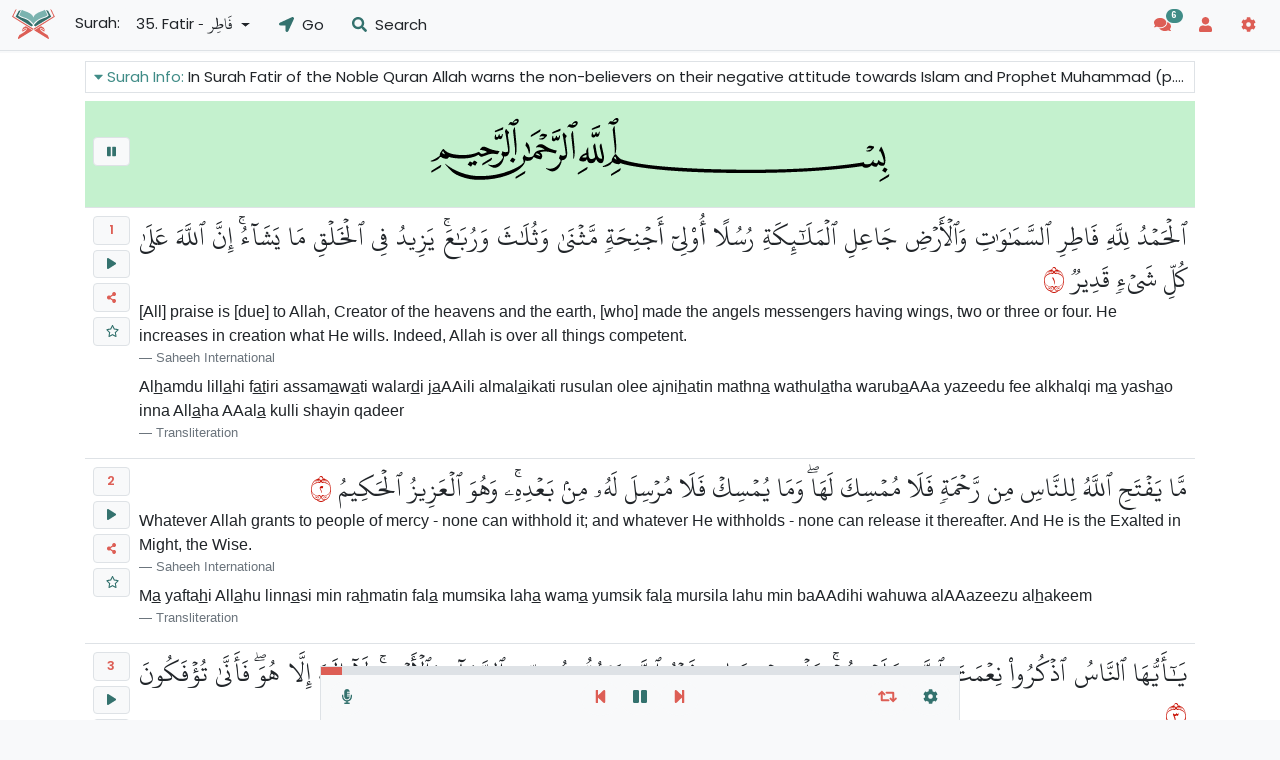

--- FILE ---
content_type: text/html; charset=UTF-8
request_url: https://quranonline.net/fatir/
body_size: 22178
content:
<!doctype html>
<html lang="en">
	<head>
		<!-- Required meta tags -->
		<meta charset="utf-8">
		<meta name="viewport" content="width=device-width, initial-scale=1, shrink-to-fit=no">

		<!-- Preloads -->
		<link rel="preload" href="https://quranonline.net/wp-content/plugins/quran-learning-app/public/app/assets/css/style.bundle.css?ver=5.1.0" as="style">
		<link rel="preload" href="https://quranonline.net/wp-content/plugins/quran-learning-app/public/app/assets/js/main.bundle.js?ver=5.1.0" as="script">
		<link rel="preload" href="https://quranonline.net/wp-content/plugins/quran-learning-app/public/app/assets/fonts/UH1_Ver17.woff2" as="font" type="font/woff2" crossorigin="anonymous">
		<link rel="preconnect" href="https://fonts.gstatic.com">

		<!-- Manifest -->
		<link rel="apple-touch-icon" sizes="180x180" href="https://quranonline.net/wp-content/plugins/quran-learning-app/public/app/assets/manifest/apple-touch-icon.png">
		<link rel="icon" type="image/png" sizes="32x32" href="https://quranonline.net/wp-content/plugins/quran-learning-app/public/app/assets/manifest/favicon-32x32.png">
		<link rel="icon" type="image/png" sizes="16x16" href="https://quranonline.net/wp-content/plugins/quran-learning-app/public/app/assets/manifest/favicon-16x16.png">
		<link rel="mask-icon" href="https://quranonline.net/wp-content/plugins/quran-learning-app/public/app/assets/manifest/safari-pinned-tab.svg" color="#5bbad5">
		<meta name="msapplication-TileColor" content="#00a300">
		<meta name="theme-color" content="#ffffff">

		<!-- App Head Start -->
		<!-- This site is optimized with the Yoast SEO plugin v25.9 - https://yoast.com/wordpress/plugins/seo/ -->
	<title>Surah 35: Fatir &#8211; QuranOnline.net</title>
	<meta name="description" content="In Surah Fatir of the Noble Quran Allah warns the non-believers on their negative attitude towards Islam and Prophet Muhammad (p.b.u.h.). Allah also informs us that his plan cannot be changed or altered." />
	<link rel="canonical" href="https://quranonline.net/fatir/" />
	<meta property="og:locale" content="en_US" />
	<meta property="og:type" content="article" />
	<meta property="og:title" content="Surah 35: Fatir &#8211; QuranOnline.net" />
	<meta property="og:description" content="In Surah Fatir of the Noble Quran Allah warns the non-believers on their negative attitude towards Islam and Prophet Muhammad (p.b.u.h.). Allah also informs us that his plan cannot be changed or altered." />
	<meta property="og:url" content="https://quranonline.net/fatir/" />
	<meta property="og:site_name" content="QuranOnline.net" />
	<meta property="article:published_time" content="2019-03-21T00:00:00+00:00" />
	<meta property="article:modified_time" content="2020-09-29T20:05:46+00:00" />
	<meta property="og:image" content="https://quranonline.net/wp-content/uploads/og-surah-names-images/035.png" />
	<meta name="author" content="AboeIsmail" />
	<meta name="twitter:card" content="summary_large_image" />
	<meta name="twitter:label1" content="Written by" />
	<meta name="twitter:data1" content="AboeIsmail" />
	<script type="application/ld+json" class="yoast-schema-graph">{"@context":"https://schema.org","@graph":[{"@type":"Article","@id":"https://quranonline.net/fatir/#article","isPartOf":{"@id":"https://quranonline.net/fatir/"},"author":{"name":"AboeIsmail","@id":"https://quranonline.net/#/schema/person/f3aaf8c8b9db6c776385b9d86f3becc5"},"headline":"Surah 35: Fatir","datePublished":"2019-03-21T00:00:00+00:00","dateModified":"2020-09-29T20:05:46+00:00","mainEntityOfPage":{"@id":"https://quranonline.net/fatir/"},"wordCount":6,"commentCount":6,"publisher":{"@id":"https://quranonline.net/#organization"},"image":{"@id":"https://quranonline.net/fatir/#primaryimage"},"thumbnailUrl":"https://quranonline.net/wp-content/uploads/2020/09/035.svg","articleSection":["surah"],"inLanguage":"en-US","potentialAction":[{"@type":"CommentAction","name":"Comment","target":["https://quranonline.net/fatir/#respond"]}]},{"@type":"WebPage","@id":"https://quranonline.net/fatir/","url":"https://quranonline.net/fatir/","name":"Surah 35: Fatir &#8211; QuranOnline.net","isPartOf":{"@id":"https://quranonline.net/#website"},"primaryImageOfPage":{"@id":"https://quranonline.net/fatir/#primaryimage"},"image":{"@id":"https://quranonline.net/fatir/#primaryimage"},"thumbnailUrl":"https://quranonline.net/wp-content/uploads/2020/09/035.svg","datePublished":"2019-03-21T00:00:00+00:00","dateModified":"2020-09-29T20:05:46+00:00","description":"In Surah Fatir of the Noble Quran Allah warns the non-believers on their negative attitude towards Islam and Prophet Muhammad (p.b.u.h.). Allah also informs us that his plan cannot be changed or altered.","breadcrumb":{"@id":"https://quranonline.net/fatir/#breadcrumb"},"inLanguage":"en-US","potentialAction":[{"@type":"ReadAction","target":["https://quranonline.net/fatir/"]}]},{"@type":"ImageObject","inLanguage":"en-US","@id":"https://quranonline.net/fatir/#primaryimage","url":"https://quranonline.net/wp-content/uploads/2020/09/035.svg","contentUrl":"https://quranonline.net/wp-content/uploads/2020/09/035.svg","width":695,"height":434},{"@type":"BreadcrumbList","@id":"https://quranonline.net/fatir/#breadcrumb","itemListElement":[{"@type":"ListItem","position":1,"name":"Home","item":"https://quranonline.net/"},{"@type":"ListItem","position":2,"name":"Surah 35: Fatir"}]},{"@type":"WebSite","@id":"https://quranonline.net/#website","url":"https://quranonline.net/","name":"QuranOnline.net","description":"Read, Listen &amp; Learn Quran Online","publisher":{"@id":"https://quranonline.net/#organization"},"potentialAction":[{"@type":"SearchAction","target":{"@type":"EntryPoint","urlTemplate":"https://quranonline.net/?s={search_term_string}"},"query-input":{"@type":"PropertyValueSpecification","valueRequired":true,"valueName":"search_term_string"}}],"inLanguage":"en-US"},{"@type":"Organization","@id":"https://quranonline.net/#organization","name":"QuranOnline.net","url":"https://quranonline.net/","logo":{"@type":"ImageObject","inLanguage":"en-US","@id":"https://quranonline.net/#/schema/logo/image/","url":"https://quranonline.net/wp-content/uploads/2021/02/Quran-Icon.svg","contentUrl":"https://quranonline.net/wp-content/uploads/2021/02/Quran-Icon.svg","width":100,"height":100,"caption":"QuranOnline.net"},"image":{"@id":"https://quranonline.net/#/schema/logo/image/"}},{"@type":"Person","@id":"https://quranonline.net/#/schema/person/f3aaf8c8b9db6c776385b9d86f3becc5","name":"AboeIsmail","image":{"@type":"ImageObject","inLanguage":"en-US","@id":"https://quranonline.net/#/schema/person/image/","url":"https://secure.gravatar.com/avatar/ddaac680f839e4fef8d3d217e36b1b975d1a91bce26bd375e904da3efb344d9f?s=96&d=mm&r=g","contentUrl":"https://secure.gravatar.com/avatar/ddaac680f839e4fef8d3d217e36b1b975d1a91bce26bd375e904da3efb344d9f?s=96&d=mm&r=g","caption":"AboeIsmail"}}]}</script>
	<!-- / Yoast SEO plugin. -->		<!-- App Head End -->

		<!-- CSS -->
		<link href="https://quranonline.net/wp-content/plugins/quran-learning-app/public/app/assets/css/style.bundle.css?ver=5.1.0" rel="stylesheet">
	</head>
	<body>
		<style id="user-style-font-quran-size">
.non-reading-mode .ayah .arabic { font-size: 28px }
</style>
<style id="user-style-font-quran-type">
.non-reading-mode .ayah .arabic { font-weight: normal }
</style>
<style id="user-style-font-translation-size">
.non-reading-mode .ayah .translation .blockquote { font-size: 16px }
</style>
<nav id="navbar" class="navbar navbar-expand-lg fixed-top navbar-light bg-light border-bottom">
	<a class="navbar-brand" href="#">
		<img src="https://quranonline.net/wp-content/plugins/quran-learning-app/public/app/assets/images/quran-icon.svg?v=2" alt="Quran Image">
	</a>

	<div id="nav-surah-selector" class="d-flex align-items-center ml-sm-1">
		<div id="nav-surah-selector-label" class="d-none d-md-block mr-1 mb-1">
			Surah:
		</div>
		<div id="nav-surah-selector-dropdown" class="dropdown">
			<button class="btn btn-light navbar-btn text-nowrap dropdown-toggle" type="button"
				id="nav-surah-selector-button" data-toggle="dropdown" aria-haspopup="true" aria-expanded="false">
				<div id="nav-surah-selector-button-text">
					...
				</div>
			</button>
			<div class="dropdown-menu overflow-auto dropdown-menu-center"
				aria-labelledby="nav-surah-selector-button">
				<div class="px-2">
					<input id="nav-surah-selector-search" class="form-control" type="text" placeholder="Search Surah...">
				</div>
				<div class="dropdown-divider"></div>
				<div id="nav-surah-selector-list">
					<!-- surahs list -->
				</div>
			</div>
		</div>
	</div>

	<button type="button" id="nav-goto" class="btn btn-light navbar-btn text-nowrap ml-sm-1">
		<svg aria-hidden="true" focusable="false" data-prefix="fas" data-icon="location-arrow" class="svg-inline--fa fa-location-arrow fa-w-16 text-primary-dark" role="img" xmlns="http://www.w3.org/2000/svg" viewBox="0 0 512 512"><path fill="currentColor" d="M444.52 3.52L28.74 195.42c-47.97 22.39-31.98 92.75 19.19 92.75h175.91v175.91c0 51.17 70.36 67.17 92.75 19.19l191.9-415.78c15.99-38.39-25.59-79.97-63.97-63.97z"></path></svg>
		<span class="d-none d-md-inline">&nbsp;Go</span>
	</button>

	<button type="button" id="nav-search" class="btn btn-light navbar-btn text-nowrap ml-sm-1" data-toggle="modal"
		data-target="#search-modal">
		<svg aria-hidden="true" focusable="false" data-prefix="fas" data-icon="search" class="svg-inline--fa fa-search fa-w-16 text-primary-dark" role="img" xmlns="http://www.w3.org/2000/svg" viewBox="0 0 512 512"><path fill="currentColor" d="M505 442.7L405.3 343c-4.5-4.5-10.6-7-17-7H372c27.6-35.3 44-79.7 44-128C416 93.1 322.9 0 208 0S0 93.1 0 208s93.1 208 208 208c48.3 0 92.7-16.4 128-44v16.3c0 6.4 2.5 12.5 7 17l99.7 99.7c9.4 9.4 24.6 9.4 33.9 0l28.3-28.3c9.4-9.4 9.4-24.6.1-34zM208 336c-70.7 0-128-57.2-128-128 0-70.7 57.2-128 128-128 70.7 0 128 57.2 128 128 0 70.7-57.2 128-128 128z"></path></svg>
		<span class="d-none d-md-inline">&nbsp;Search</span>
	</button>

	<button type="button" id="nav-comments" class="btn btn-light navbar-btn position-relative text-nowrap ml-auto" data-toggle="modal"
		data-target="#comments-modal">
		<svg aria-hidden="true" focusable="false" data-prefix="fas" data-icon="comments" class="svg-inline--fa fa-comments fa-w-18 text-danger" role="img" xmlns="http://www.w3.org/2000/svg" viewBox="0 0 576 512"><path fill="currentColor" d="M416 192c0-88.4-93.1-160-208-160S0 103.6 0 192c0 34.3 14.1 65.9 38 92-13.4 30.2-35.5 54.2-35.8 54.5-2.2 2.3-2.8 5.7-1.5 8.7S4.8 352 8 352c36.6 0 66.9-12.3 88.7-25 32.2 15.7 70.3 25 111.3 25 114.9 0 208-71.6 208-160zm122 220c23.9-26 38-57.7 38-92 0-66.9-53.5-124.2-129.3-148.1.9 6.6 1.3 13.3 1.3 20.1 0 105.9-107.7 192-240 192-10.8 0-21.3-.8-31.7-1.9C207.8 439.6 281.8 480 368 480c41 0 79.1-9.2 111.3-25 21.8 12.7 52.1 25 88.7 25 3.2 0 6.1-1.9 7.3-4.8 1.3-2.9.7-6.3-1.5-8.7-.3-.3-22.4-24.2-35.8-54.5z"></path></svg>
				<span id="nav-comments-number" class="badge badge-pill badge-primary" style="">
			6		</span>
	</button>

	<button type="button" id="nav-account" class="btn btn-light navbar-btn ml-sm-1">
		<svg aria-hidden="true" focusable="false" data-prefix="fas" data-icon="user" class="svg-inline--fa fa-user fa-w-14 text-danger" role="img" xmlns="http://www.w3.org/2000/svg" viewBox="0 0 448 512"><path fill="currentColor" d="M224 256c70.7 0 128-57.3 128-128S294.7 0 224 0 96 57.3 96 128s57.3 128 128 128zm89.6 32h-16.7c-22.2 10.2-46.9 16-72.9 16s-50.6-5.8-72.9-16h-16.7C60.2 288 0 348.2 0 422.4V464c0 26.5 21.5 48 48 48h352c26.5 0 48-21.5 48-48v-41.6c0-74.2-60.2-134.4-134.4-134.4z"></path></svg>
	</button>

	<button type="button" id="sidebarCollapse" class="btn btn-light navbar-btn ml-sm-1">
		<svg aria-hidden="true" focusable="false" data-prefix="fas" data-icon="cog" class="svg-inline--fa fa-cog fa-w-16 text-danger" role="img" xmlns="http://www.w3.org/2000/svg" viewBox="0 0 512 512"><path fill="currentColor" d="M487.4 315.7l-42.6-24.6c4.3-23.2 4.3-47 0-70.2l42.6-24.6c4.9-2.8 7.1-8.6 5.5-14-11.1-35.6-30-67.8-54.7-94.6-3.8-4.1-10-5.1-14.8-2.3L380.8 110c-17.9-15.4-38.5-27.3-60.8-35.1V25.8c0-5.6-3.9-10.5-9.4-11.7-36.7-8.2-74.3-7.8-109.2 0-5.5 1.2-9.4 6.1-9.4 11.7V75c-22.2 7.9-42.8 19.8-60.8 35.1L88.7 85.5c-4.9-2.8-11-1.9-14.8 2.3-24.7 26.7-43.6 58.9-54.7 94.6-1.7 5.4.6 11.2 5.5 14L67.3 221c-4.3 23.2-4.3 47 0 70.2l-42.6 24.6c-4.9 2.8-7.1 8.6-5.5 14 11.1 35.6 30 67.8 54.7 94.6 3.8 4.1 10 5.1 14.8 2.3l42.6-24.6c17.9 15.4 38.5 27.3 60.8 35.1v49.2c0 5.6 3.9 10.5 9.4 11.7 36.7 8.2 74.3 7.8 109.2 0 5.5-1.2 9.4-6.1 9.4-11.7v-49.2c22.2-7.9 42.8-19.8 60.8-35.1l42.6 24.6c4.9 2.8 11 1.9 14.8-2.3 24.7-26.7 43.6-58.9 54.7-94.6 1.5-5.5-.7-11.3-5.6-14.1zM256 336c-44.1 0-80-35.9-80-80s35.9-80 80-80 80 35.9 80 80-35.9 80-80 80z"></path></svg>
	</button>

	<div id="nav-print-notice" class="d-none ml-auto">
		quranonline.net	</div>

	<!-- navbar brand card -->
	<div id="navbar-brand-card" class="navbar-card">
		<div id="navbar-brand-card-content" class="bg-light border">
			<a class="navbar-brand-card-button" href="/">
				<svg aria-hidden="true" focusable="false" data-prefix="fas" data-icon="home" class="svg-inline--fa fa-home fa-w-18 text-primary-dark" role="img" xmlns="http://www.w3.org/2000/svg" viewBox="0 0 576 512"><path fill="currentColor" d="M280.37 148.26L96 300.11V464a16 16 0 0 0 16 16l112.06-.29a16 16 0 0 0 15.92-16V368a16 16 0 0 1 16-16h64a16 16 0 0 1 16 16v95.64a16 16 0 0 0 16 16.05L464 480a16 16 0 0 0 16-16V300L295.67 148.26a12.19 12.19 0 0 0-15.3 0zM571.6 251.47L488 182.56V44.05a12 12 0 0 0-12-12h-56a12 12 0 0 0-12 12v72.61L318.47 43a48 48 0 0 0-61 0L4.34 251.47a12 12 0 0 0-1.6 16.9l25.5 31A12 12 0 0 0 45.15 301l235.22-193.74a12.19 12.19 0 0 1 15.3 0L530.9 301a12 12 0 0 0 16.9-1.6l25.5-31a12 12 0 0 0-1.7-16.93z"></path></svg>&nbsp;
				Home			</a>
			<button type="button" id="navbar-brand-card-a2hs" class="navbar-brand-card-button" style="display:none;">
				<svg aria-hidden="true" focusable="false" data-prefix="fas" data-icon="tablet-alt" class="svg-inline--fa fa-tablet-alt fa-w-14 text-primary-dark" role="img" xmlns="http://www.w3.org/2000/svg" viewBox="0 0 448 512"><path fill="currentColor" d="M400 0H48C21.5 0 0 21.5 0 48v416c0 26.5 21.5 48 48 48h352c26.5 0 48-21.5 48-48V48c0-26.5-21.5-48-48-48zM224 480c-17.7 0-32-14.3-32-32s14.3-32 32-32 32 14.3 32 32-14.3 32-32 32zm176-108c0 6.6-5.4 12-12 12H60c-6.6 0-12-5.4-12-12V60c0-6.6 5.4-12 12-12h328c6.6 0 12 5.4 12 12v312z"></path></svg>&nbsp;
				Add to Home Screen			</button>
			<button type="button" id="navbar-brand-card-top" class="navbar-brand-card-button">
				<svg aria-hidden="true" focusable="false" data-prefix="fas" data-icon="chevron-up" class="svg-inline--fa fa-chevron-up fa-w-14 text-primary-dark" role="img" xmlns="http://www.w3.org/2000/svg" viewBox="0 0 448 512"><path fill="currentColor" d="M240.971 130.524l194.343 194.343c9.373 9.373 9.373 24.569 0 33.941l-22.667 22.667c-9.357 9.357-24.522 9.375-33.901.04L224 227.495 69.255 381.516c-9.379 9.335-24.544 9.317-33.901-.04l-22.667-22.667c-9.373-9.373-9.373-24.569 0-33.941L207.03 130.525c9.372-9.373 24.568-9.373 33.941-.001z"></path></svg>&nbsp;
				Top			</button>
		</div>
	</div>

	<!-- go to card -->
	<div id="nav-goto-card" class="navbar-card">
		<div id="nav-goto-card-content" class="bg-light border">
			<form class="text-nowrap">
				<span>Surah</span>:
				<input type="number" class="form-control" min="1" max="114" value="1" id="nav-goto-card-surah">
				<span id="nav-goto-card-surah-part-2">
					<span class="ml-1">Ayah</span>(1-<span id="nav-goto-card-ayah-max"></span>):
					<input type="number" class="form-control" min="1" max="286" value="1" id="nav-goto-card-ayah">
					<button type="submit" id="nav-goto-card-ayah-go" class="btn btn-sm btn-primary">
						Go					</button>
				</span>
			</form>
			<hr class="nav-goto-card-separator">
			<form class="text-nowrap">
				<span>Juz'</span>:
				<input type="number" class="form-control" min="1" max="30" value="1" id="nav-goto-card-juz">
				<span id="nav-goto-card-juz-part-2">
					<select class="custom-select ml-1" id="nav-goto-card-quarter"></select>
					<button type="submit" id="nav-goto-card-quarter-go" class="btn btn-sm btn-primary">
						Go					</button>
				</span>
			</form>
			<hr class="nav-goto-card-separator">
			<form class="text-nowrap">
				<span>Page</span>:
				<input type="number" class="form-control" min="1" max="604" value="1" id="nav-goto-card-page">
				<button type="submit" id="nav-goto-card-page-go" class="btn btn-sm btn-primary">
					Go				</button>
			</form>
		</div>
	</div>

	<div id="nav-user-card">
	<span id="nav-user-card-arrow"></span>
	<div id="nav-user-card-loading" class="border rounded">
		<div class="spinner-border text-primary d-block my-4 mx-auto" role="status">
			<span class="sr-only">Loading...</span>
		</div>
	</div>
	<div id="nav-user-card-logged" class="border rounded p-2">
		<div class="mb-2">
			<img id="nav-user-card-logged-profile-img" alt="Profile Image" class="d-block mt-1 mb-1 mx-auto rounded-circle">
			<div id="nav-user-card-logged-name" class="text-primary mx-auto text-center text-truncate"></div>
			<small id="nav-user-card-logged-email" class="d-block text-muted mx-auto text-center text-truncate"></small>
		</div>
		<div class="nav-user-card-logged-buttons">
			<ul class="list-group list-group-flush">
				<a href="/user/home/" target="_blank" class="list-group-item list-group-item-action text-primary d-flex justify-content-between align-items-center">
					<span>
						<svg aria-hidden="true" focusable="false" data-prefix="fas" data-icon="home" class="svg-inline--fa fa-home fa-w-18 w-25px" role="img" xmlns="http://www.w3.org/2000/svg" viewBox="0 0 576 512"><path fill="currentColor" d="M280.37 148.26L96 300.11V464a16 16 0 0 0 16 16l112.06-.29a16 16 0 0 0 15.92-16V368a16 16 0 0 1 16-16h64a16 16 0 0 1 16 16v95.64a16 16 0 0 0 16 16.05L464 480a16 16 0 0 0 16-16V300L295.67 148.26a12.19 12.19 0 0 0-15.3 0zM571.6 251.47L488 182.56V44.05a12 12 0 0 0-12-12h-56a12 12 0 0 0-12 12v72.61L318.47 43a48 48 0 0 0-61 0L4.34 251.47a12 12 0 0 0-1.6 16.9l25.5 31A12 12 0 0 0 45.15 301l235.22-193.74a12.19 12.19 0 0 1 15.3 0L530.9 301a12 12 0 0 0 16.9-1.6l25.5-31a12 12 0 0 0-1.7-16.93z"></path></svg>
						Home					</span>
					<svg aria-hidden="true" focusable="false" data-prefix="fas" data-icon="share-square" class="svg-inline--fa fa-share-square fa-w-18" role="img" xmlns="http://www.w3.org/2000/svg" viewBox="0 0 576 512"><path fill="currentColor" d="M568.482 177.448L424.479 313.433C409.3 327.768 384 317.14 384 295.985v-71.963c-144.575.97-205.566 35.113-164.775 171.353 4.483 14.973-12.846 26.567-25.006 17.33C155.252 383.105 120 326.488 120 269.339c0-143.937 117.599-172.5 264-173.312V24.012c0-21.174 25.317-31.768 40.479-17.448l144.003 135.988c10.02 9.463 10.028 25.425 0 34.896zM384 379.128V448H64V128h50.916a11.99 11.99 0 0 0 8.648-3.693c14.953-15.568 32.237-27.89 51.014-37.676C185.708 80.83 181.584 64 169.033 64H48C21.49 64 0 85.49 0 112v352c0 26.51 21.49 48 48 48h352c26.51 0 48-21.49 48-48v-88.806c0-8.288-8.197-14.066-16.011-11.302a71.83 71.83 0 0 1-34.189 3.377c-7.27-1.046-13.8 4.514-13.8 11.859z"></path></svg>
				</a>
				<a href="javascript:;" class="list-group-item list-group-item-action text-danger" id="nav-user-card-logged-bookmarks">
					<svg aria-hidden="true" focusable="false" data-prefix="fas" data-icon="star" class="svg-inline--fa fa-star fa-w-18 w-25px" role="img" xmlns="http://www.w3.org/2000/svg" viewBox="0 0 576 512"><path fill="currentColor" d="M259.3 17.8L194 150.2 47.9 171.5c-26.2 3.8-36.7 36.1-17.7 54.6l105.7 103-25 145.5c-4.5 26.3 23.2 46 46.4 33.7L288 439.6l130.7 68.7c23.2 12.2 50.9-7.4 46.4-33.7l-25-145.5 105.7-103c19-18.5 8.5-50.8-17.7-54.6L382 150.2 316.7 17.8c-11.7-23.6-45.6-23.9-57.4 0z"></path></svg>
					Bookmarks				</a>
				<a href="javascript:;" class="list-group-item list-group-item-action text-success" id="nav-user-card-logged-donate">
					<svg aria-hidden="true" focusable="false" data-prefix="fas" data-icon="euro-sign" class="svg-inline--fa fa-euro-sign fa-w-10 w-25px" role="img" xmlns="http://www.w3.org/2000/svg" viewBox="0 0 320 512"><path fill="currentColor" d="M310.706 413.765c-1.314-6.63-7.835-10.872-14.424-9.369-10.692 2.439-27.422 5.413-45.426 5.413-56.763 0-101.929-34.79-121.461-85.449h113.689a12 12 0 0 0 11.708-9.369l6.373-28.36c1.686-7.502-4.019-14.631-11.708-14.631H115.22c-1.21-14.328-1.414-28.287.137-42.245H261.95a12 12 0 0 0 11.723-9.434l6.512-29.755c1.638-7.484-4.061-14.566-11.723-14.566H130.184c20.633-44.991 62.69-75.03 117.619-75.03 14.486 0 28.564 2.25 37.851 4.145 6.216 1.268 12.347-2.498 14.002-8.623l11.991-44.368c1.822-6.741-2.465-13.616-9.326-14.917C290.217 34.912 270.71 32 249.635 32 152.451 32 74.03 92.252 45.075 176H12c-6.627 0-12 5.373-12 12v29.755c0 6.627 5.373 12 12 12h21.569c-1.009 13.607-1.181 29.287-.181 42.245H12c-6.627 0-12 5.373-12 12v28.36c0 6.627 5.373 12 12 12h30.114C67.139 414.692 145.264 480 249.635 480c26.301 0 48.562-4.544 61.101-7.788 6.167-1.595 10.027-7.708 8.788-13.957l-8.818-44.49z"></path></svg>
					Support us				</a>
				<a href="/user/account/" target="_blank" class="list-group-item list-group-item-action text-primary d-flex justify-content-between align-items-center">
					<span>
						<svg aria-hidden="true" focusable="false" data-prefix="fas" data-icon="user" class="svg-inline--fa fa-user fa-w-14 w-25px" role="img" xmlns="http://www.w3.org/2000/svg" viewBox="0 0 448 512"><path fill="currentColor" d="M224 256c70.7 0 128-57.3 128-128S294.7 0 224 0 96 57.3 96 128s57.3 128 128 128zm89.6 32h-16.7c-22.2 10.2-46.9 16-72.9 16s-50.6-5.8-72.9-16h-16.7C60.2 288 0 348.2 0 422.4V464c0 26.5 21.5 48 48 48h352c26.5 0 48-21.5 48-48v-41.6c0-74.2-60.2-134.4-134.4-134.4z"></path></svg>
						Account					</span>
					<svg aria-hidden="true" focusable="false" data-prefix="fas" data-icon="share-square" class="svg-inline--fa fa-share-square fa-w-18" role="img" xmlns="http://www.w3.org/2000/svg" viewBox="0 0 576 512"><path fill="currentColor" d="M568.482 177.448L424.479 313.433C409.3 327.768 384 317.14 384 295.985v-71.963c-144.575.97-205.566 35.113-164.775 171.353 4.483 14.973-12.846 26.567-25.006 17.33C155.252 383.105 120 326.488 120 269.339c0-143.937 117.599-172.5 264-173.312V24.012c0-21.174 25.317-31.768 40.479-17.448l144.003 135.988c10.02 9.463 10.028 25.425 0 34.896zM384 379.128V448H64V128h50.916a11.99 11.99 0 0 0 8.648-3.693c14.953-15.568 32.237-27.89 51.014-37.676C185.708 80.83 181.584 64 169.033 64H48C21.49 64 0 85.49 0 112v352c0 26.51 21.49 48 48 48h352c26.51 0 48-21.49 48-48v-88.806c0-8.288-8.197-14.066-16.011-11.302a71.83 71.83 0 0 1-34.189 3.377c-7.27-1.046-13.8 4.514-13.8 11.859z"></path></svg>
				</a>
				<a href="javascript:;" class="list-group-item list-group-item-action text-danger" id="nav-user-card-logged-logout">
					<svg aria-hidden="true" focusable="false" data-prefix="fas" data-icon="sign-out-alt" class="svg-inline--fa fa-sign-out-alt fa-w-16 w-25px" role="img" xmlns="http://www.w3.org/2000/svg" viewBox="0 0 512 512"><path fill="currentColor" d="M497 273L329 441c-15 15-41 4.5-41-17v-96H152c-13.3 0-24-10.7-24-24v-96c0-13.3 10.7-24 24-24h136V88c0-21.4 25.9-32 41-17l168 168c9.3 9.4 9.3 24.6 0 34zM192 436v-40c0-6.6-5.4-12-12-12H96c-17.7 0-32-14.3-32-32V160c0-17.7 14.3-32 32-32h84c6.6 0 12-5.4 12-12V76c0-6.6-5.4-12-12-12H96c-53 0-96 43-96 96v192c0 53 43 96 96 96h84c6.6 0 12-5.4 12-12z"></path></svg>
					Logout				</a>
			</ul>
		</div>
	</div>
	<div id="nav-user-card-login" class="border rounded p-2">
		<button id="nav-user-card-login-btn" class="btn btn-primary d-block">Sign in or Create new account</button>
	</div>
	<div id="nav-user-card-login-signup-loading-cover">
		<div class="d-flex align-items-center h-100">
			<div class="spinner-border text-primary d-block mx-auto" role="status">
				<span class="sr-only">Loading...</span>
			</div>
		</div>
	</div>
</div>
</nav>

<div class="modal fade" id="search-modal" tabindex="-1" role="dialog" aria-labelledby="searchModalLabel"
	aria-hidden="true">
	<div class="modal-dialog modal-lg" role="document">
		<div class="modal-content">
			<div class="modal-header bg-light py-2 px-3">
				<h5 class="modal-title" id="searchModalLabel">Search</h5>
				<button type="button" class="close" data-dismiss="modal" aria-label="Close">
					<span aria-hidden="true">&times;</span>
				</button>
			</div>
			<div class="modal-body pb-3">
				<div class="input-group">
					<input type="text" id="search-modal-search-text" name="search-modal-search-text"
						class="form-control rounded-0" placeholder="Search..." aria-label="Input group example"
						aria-describedby="btnGroupAddon">
					<button type="button" id="search-modal-search-btn"
						class="btn btn-primary rounded-0">Search</button>
				</div>
				<div class="row p-1 py-lg-3 px-lg-2">
					<div class="col-12 col-lg-auto">
						Search in:
					</div>
					<div class="col-12 col-sm-4 col-lg-auto">
						<div class="custom-control custom-radio">
							<input type="radio" id="search-type-text" name="search-modal-search-type"
								class="custom-control-input" value="text" checked>
							<label class="custom-control-label" for="search-type-text">Quran Text</label>
						</div>
					</div>
					<div class="col-12 col-sm-8 col-lg-auto">
						<div class="custom-control custom-radio custom-control-inline">
							<input type="radio" id="search-type-translation" name="search-modal-search-type"
								class="custom-control-input" value="translation">
							<label class="custom-control-label"
								for="search-type-translation">Translation</label>
							<select id="search-modal-translation-select" class="custom-select">
								<!-- translations will be added here -->
							</select>
						</div>
					</div>
				</div>
				<div id="search-modal-loading" class="text-center">
					<div class="spinner-border text-primary" role="status">
						<span class="sr-only">Loading...</span>
					</div>
				</div>
				<div id="search-modal-result">
					<!-- search results here ! -->
				</div>
			</div>
		</div>
	</div>
</div>
<div class="modal fade" id="comments-modal" tabindex="-1" role="dialog" aria-labelledby="comments-modal-label"
	aria-hidden="true">
	<div class="modal-dialog modal-lg" role="document">
		<div class="modal-content">
			<div class="modal-header bg-light py-2 px-3">
				<h5 class="modal-title" id="comments-modal-label">Comments</h5>
				<button type="button" class="close" data-dismiss="modal" aria-label="Close">
					<span aria-hidden="true">&times;</span>
				</button>
			</div>
			<div class="modal-body pb-3">
					<div id="comments" class="comments-area">

					<div id="comments-box" class="container-wrapper">

				<ol class="comment-list">
							<li id="comment-11528" class="comment even thread-even depth-1 has-avatar">
			<article id="div-comment-11528" class="comment-body d-flex align-items-start mb-3">
				
				<div class="comment-author-icon bg-primary rounded-circle mr-2">
					<svg style="width:50px;height:45px;" aria-hidden="true" focusable="false" data-prefix="fas" data-icon="user" class="svg-inline--fa fa-user fa-w-14 text-white p-2" role="img" xmlns="http://www.w3.org/2000/svg" viewBox="0 0 448 512"><path fill="currentColor" d="M224 256c70.7 0 128-57.3 128-128S294.7 0 224 0 96 57.3 96 128s57.3 128 128 128zm89.6 32h-16.7c-22.2 10.2-46.9 16-72.9 16s-50.6-5.8-72.9-16h-16.7C60.2 288 0 348.2 0 422.4V464c0 26.5 21.5 48 48 48h352c26.5 0 48-21.5 48-48v-41.6c0-74.2-60.2-134.4-134.4-134.4z"></path></svg>
				</div>
				
				<div class="flex-grow-1">
					<div class="comment-author font-weight-bold">
						Sudais					</div>
					
					<div class="comment-metadata">
						<time datetime="2023-06-17T13:49:57+00:00">
							June 17, 2023 at 1:49 pm						</time>
											</div>
					
										
					<div class="comment-content">
						<p>Mashallah Great Website</p>
					</div>
				
					<div class="comment-reply"><a rel="nofollow" class="comment-reply-link" href="#comment-11528" data-commentid="11528" data-postid="173" data-belowelement="div-comment-11528" data-respondelement="respond" data-replyto="Reply to Sudais" aria-label="Reply to Sudais">Reply</a></div>				</div>
			</article><!-- .comment-body -->
		</li><!-- #comment-## -->
		<li id="comment-11529" class="comment odd alt thread-odd thread-alt depth-1 has-avatar">
			<article id="div-comment-11529" class="comment-body d-flex align-items-start mb-3">
				
				<div class="comment-author-icon bg-success rounded-circle mr-2">
					<svg style="width:50px;height:45px;" aria-hidden="true" focusable="false" data-prefix="fas" data-icon="user" class="svg-inline--fa fa-user fa-w-14 text-white p-2" role="img" xmlns="http://www.w3.org/2000/svg" viewBox="0 0 448 512"><path fill="currentColor" d="M224 256c70.7 0 128-57.3 128-128S294.7 0 224 0 96 57.3 96 128s57.3 128 128 128zm89.6 32h-16.7c-22.2 10.2-46.9 16-72.9 16s-50.6-5.8-72.9-16h-16.7C60.2 288 0 348.2 0 422.4V464c0 26.5 21.5 48 48 48h352c26.5 0 48-21.5 48-48v-41.6c0-74.2-60.2-134.4-134.4-134.4z"></path></svg>
				</div>
				
				<div class="flex-grow-1">
					<div class="comment-author font-weight-bold">
						Sudais					</div>
					
					<div class="comment-metadata">
						<time datetime="2023-06-17T13:50:16+00:00">
							June 17, 2023 at 1:50 pm						</time>
											</div>
					
										
					<div class="comment-content">
						<p>Mashalah</p>
					</div>
				
					<div class="comment-reply"><a rel="nofollow" class="comment-reply-link" href="#comment-11529" data-commentid="11529" data-postid="173" data-belowelement="div-comment-11529" data-respondelement="respond" data-replyto="Reply to Sudais" aria-label="Reply to Sudais">Reply</a></div>				</div>
			</article><!-- .comment-body -->
		</li><!-- #comment-## -->
				</ol>

			</div>
		
		<div id="add-comment-block" class="container-wrapper">	<div id="respond" class="comment-respond">
		<h3 id="reply-title" class="comment-reply-title">Leave a Reply <small><a rel="nofollow" id="cancel-comment-reply-link" href="/fatir/#respond" style="display:none;">Cancel reply</a></small></h3><form action="https://quranonline.net/wp-comments-post.php" method="post" id="commentform" class="comment-form"><p class="comment-notes"><span id="email-notes">Your email address will not be published.</span> <span class="required-field-message">Required fields are marked <span class="required">*</span></span></p><div class="form-group"><textarea id="comment" class="form-control" name="comment" cols="45" rows="8" maxlength="65525" required="required"></textarea></div><div class="form-group"><label for="author">Name <span class="required">*</span></label> <input id="author" class="form-control" name="author" type="text" value="" size="30" maxlength="245" required='required' /></div>
<div class="form-group"><label for="email">Email <span class="required">*</span></label> <input id="email" class="form-control" name="email" type="email value="" size="30" maxlength="100" aria-describedby="email-notes" required='required' /></div>
<p class="form-submit"><button type="submit" name="submit" id="comment-submit" class="btn btn-sm btn-primary submit" value="Post Comment">Post Comment<div id="comment-submit-spinner" class="spinner-border spinner-border-sm text-light ml-1" role="status" style="display:none;"></div></button> <input type='hidden' name='comment_post_ID' value='173' id='comment_post_ID' />
<input type='hidden' name='comment_parent' id='comment_parent' value='0' />
</p><p style="display: none;"><input type="hidden" id="akismet_comment_nonce" name="akismet_comment_nonce" value="95e74f7373" /></p><p style="display: none !important;" class="akismet-fields-container" data-prefix="ak_"><label>&#916;<textarea name="ak_hp_textarea" cols="45" rows="8" maxlength="100"></textarea></label><input type="hidden" id="ak_js_1" name="ak_js" value="106"/><script>document.getElementById( "ak_js_1" ).setAttribute( "value", ( new Date() ).getTime() );</script></p></form>	</div><!-- #respond -->
	</div><!-- #add-comment-block /-->
	</div>

			</div>
		</div>
	</div>
</div>
<nav id="sidebar" class="bg-light border-left">

	<div class="sidebar-header border-bottom mb-2">
		<h5 class="sidebar-header-title my-2">
			Settings		</h5>
		<button id="dismiss" class="btn btn-light text-primary py-1 px-2">
			<svg aria-hidden="true" focusable="false" data-prefix="fas" data-icon="arrow-right" class="svg-inline--fa fa-arrow-right fa-w-14" role="img" xmlns="http://www.w3.org/2000/svg" viewBox="0 0 448 512"><path fill="currentColor" d="M190.5 66.9l22.2-22.2c9.4-9.4 24.6-9.4 33.9 0L441 239c9.4 9.4 9.4 24.6 0 33.9L246.6 467.3c-9.4 9.4-24.6 9.4-33.9 0l-22.2-22.2c-9.5-9.5-9.3-25 .4-34.3L311.4 296H24c-13.3 0-24-10.7-24-24v-32c0-13.3 10.7-24 24-24h287.4L190.9 101.2c-9.8-9.3-10-24.8-.4-34.3z"></path></svg>
		</button>
	</div>

	<div class="sidebar-body">
		<!-- Reading Mode -->
		<div class="settings-section">
			<button type="button" class="header switch-btn" style="padding-right: .3rem;">
				<div>
					<span class="settings-section-title-icon text-danger">
						<svg aria-hidden="true" focusable="false" data-prefix="fas" data-icon="book-open" class="svg-inline--fa fa-book-open fa-w-18" role="img" xmlns="http://www.w3.org/2000/svg" viewBox="0 0 576 512"><path fill="currentColor" d="M542.22 32.05c-54.8 3.11-163.72 14.43-230.96 55.59-4.64 2.84-7.27 7.89-7.27 13.17v363.87c0 11.55 12.63 18.85 23.28 13.49 69.18-34.82 169.23-44.32 218.7-46.92 16.89-.89 30.02-14.43 30.02-30.66V62.75c.01-17.71-15.35-31.74-33.77-30.7zM264.73 87.64C197.5 46.48 88.58 35.17 33.78 32.05 15.36 31.01 0 45.04 0 62.75V400.6c0 16.24 13.13 29.78 30.02 30.66 49.49 2.6 149.59 12.11 218.77 46.95 10.62 5.35 23.21-1.94 23.21-13.46V100.63c0-5.29-2.62-10.14-7.27-12.99z"></path></svg>
					</span>
					<span class="settings-section-title-text">
						Mushaf Mode					</span>
				</div>
				<div class="custom-control custom-switch">
					<input type="checkbox" class="custom-control-input" id="settings-reading-mode"
						data-setting="reading-mode">
					<label class="custom-control-label" for="settings-reading-mode"></label>
				</div>
			</button>
		</div>

		<!-- Night Mode -->
		<div class="settings-section">
			<button type="button" class="header switch-btn" style="padding-right: .3rem;">
				<div>
					<span class="settings-section-title-icon text-danger">
						<svg aria-hidden="true" focusable="false" data-prefix="fas" data-icon="moon" class="svg-inline--fa fa-moon fa-w-16" role="img" xmlns="http://www.w3.org/2000/svg" viewBox="0 0 512 512"><path fill="currentColor" d="M283.211 512c78.962 0 151.079-35.925 198.857-94.792 7.068-8.708-.639-21.43-11.562-19.35-124.203 23.654-238.262-71.576-238.262-196.954 0-72.222 38.662-138.635 101.498-174.394 9.686-5.512 7.25-20.197-3.756-22.23A258.156 258.156 0 0 0 283.211 0c-141.309 0-256 114.511-256 256 0 141.309 114.511 256 256 256z"></path></svg>
					</span>
					<span class="settings-section-title-text">
						Night Mode					</span>
				</div>
				<div class="custom-control custom-switch">
					<input type="checkbox" class="custom-control-input" id="settings-night-mode"
						data-setting="night-mode">
					<label class="custom-control-label" for="settings-night-mode"></label>
				</div>
			</button>
		</div>

		<!-- Sleep Mode -->
		<div class="settings-section">
			<button type="button" class="header switch-btn" style="padding-right: .3rem;">
				<div>
					<span class="settings-section-title-icon text-danger">
						<svg aria-hidden="true" focusable="false" data-prefix="fas" data-icon="mobile-alt" class="svg-inline--fa fa-mobile-alt fa-w-10" role="img" xmlns="http://www.w3.org/2000/svg" viewBox="0 0 320 512"><path fill="currentColor" d="M272 0H48C21.5 0 0 21.5 0 48v416c0 26.5 21.5 48 48 48h224c26.5 0 48-21.5 48-48V48c0-26.5-21.5-48-48-48zM160 480c-17.7 0-32-14.3-32-32s14.3-32 32-32 32 14.3 32 32-14.3 32-32 32zm112-108c0 6.6-5.4 12-12 12H60c-6.6 0-12-5.4-12-12V60c0-6.6 5.4-12 12-12h200c6.6 0 12 5.4 12 12v312z"></path></svg>
					</span>
					<span class="settings-section-title-text">
						Sleep Mode					</span>
				</div>
				<div class="custom-control custom-switch">
					<input type="checkbox" class="custom-control-input" id="settings-sleep-mode"
						data-setting="sleep-mode">
					<label class="custom-control-label" for="settings-sleep-mode"></label>
				</div>
			</button>
		</div>

		<!-- Transliteration -->
		<div class="settings-section">
			<button id="settings-button-transliteration" type="button" class="header switch-btn" style="padding-right: .3rem;">
				<div>
					<span class="settings-section-title-icon text-danger">
						<svg aria-hidden="true" focusable="false" data-prefix="fas" data-icon="comment-dots" class="svg-inline--fa fa-comment-dots fa-w-16" role="img" xmlns="http://www.w3.org/2000/svg" viewBox="0 0 512 512"><path fill="currentColor" d="M256 32C114.6 32 0 125.1 0 240c0 49.6 21.4 95 57 130.7C44.5 421.1 2.7 466 2.2 466.5c-2.2 2.3-2.8 5.7-1.5 8.7S4.8 480 8 480c66.3 0 116-31.8 140.6-51.4 32.7 12.3 69 19.4 107.4 19.4 141.4 0 256-93.1 256-208S397.4 32 256 32zM128 272c-17.7 0-32-14.3-32-32s14.3-32 32-32 32 14.3 32 32-14.3 32-32 32zm128 0c-17.7 0-32-14.3-32-32s14.3-32 32-32 32 14.3 32 32-14.3 32-32 32zm128 0c-17.7 0-32-14.3-32-32s14.3-32 32-32 32 14.3 32 32-14.3 32-32 32z"></path></svg>
					</span>
					<span class="settings-section-title-text">
						Transliteration					</span>
				</div>
				<div id="transliteration-switch" class="custom-control custom-switch">
					<!-- Transliteration setting will be inserted here -->
				</div>
			</button>
		</div>

		<!-- Font -->
		<div class="settings-section">
			<button id="settings-button-font" type="button" class="header" data-toggle="collapse" data-target="#collapseSettingsFont"
				aria-expanded="false" aria-controls="collapseSettingsFont">
				<div>
					<span class="settings-section-title-icon text-danger">
						<svg aria-hidden="true" focusable="false" data-prefix="fas" data-icon="text-height" class="svg-inline--fa fa-text-height fa-w-18" role="img" xmlns="http://www.w3.org/2000/svg" viewBox="0 0 576 512"><path fill="currentColor" d="M304 32H16A16 16 0 0 0 0 48v96a16 16 0 0 0 16 16h32a16 16 0 0 0 16-16v-32h56v304H80a16 16 0 0 0-16 16v32a16 16 0 0 0 16 16h160a16 16 0 0 0 16-16v-32a16 16 0 0 0-16-16h-40V112h56v32a16 16 0 0 0 16 16h32a16 16 0 0 0 16-16V48a16 16 0 0 0-16-16zm256 336h-48V144h48c14.31 0 21.33-17.31 11.31-27.31l-80-80a16 16 0 0 0-22.62 0l-80 80C379.36 126 384.36 144 400 144h48v224h-48c-14.31 0-21.32 17.31-11.31 27.31l80 80a16 16 0 0 0 22.62 0l80-80C580.64 386 575.64 368 560 368z"></path></svg>
					</span>
					<span class="settings-section-title-text">
						Font					</span>
				</div>
				<div class="settings-icon settings-icon-down"><svg aria-hidden="true" focusable="false" data-prefix="fas" data-icon="caret-down" class="svg-inline--fa fa-caret-down fa-w-10" role="img" xmlns="http://www.w3.org/2000/svg" viewBox="0 0 320 512"><path fill="currentColor" d="M31.3 192h257.3c17.8 0 26.7 21.5 14.1 34.1L174.1 354.8c-7.8 7.8-20.5 7.8-28.3 0L17.2 226.1C4.6 213.5 13.5 192 31.3 192z"></path></svg></div>
				<div class="settings-icon settings-icon-up" style="display: none;"><svg aria-hidden="true" focusable="false" data-prefix="fas" data-icon="caret-up" class="svg-inline--fa fa-caret-up fa-w-10" role="img" xmlns="http://www.w3.org/2000/svg" viewBox="0 0 320 512"><path fill="currentColor" d="M288.662 352H31.338c-17.818 0-26.741-21.543-14.142-34.142l128.662-128.662c7.81-7.81 20.474-7.81 28.284 0l128.662 128.662c12.6 12.599 3.676 34.142-14.142 34.142z"></path></svg></div>
			</button>
			<div class="body collapse" id="collapseSettingsFont">

				<h6 class="border-bottom mb-1">Quran Font</h6>
				<div class="p-1 mb-2">
					<div class="row">
						<div class="col-5">
							Size: <span class="range-value">28</span>
						</div>
						<div class="col-7">
							<input type="range" class="custom-range" min="20" max="44" value="28" step="1"
								data-setting="font-quran-size">
						</div>
					</div>
					<div class="row">
						<div class="col-5">
							Type						</div>
						<div class="col-7">
							<div class="custom-control custom-radio custom-control-inline">
								<input type="radio" id="settings-font-quran-type-light" name="settings-font-quran-type"
									class="custom-control-input" value="normal" data-setting="font-quran-type">
								<label class="custom-control-label"
									for="settings-font-quran-type-light">Light</label>
							</div>
							<div class="custom-control custom-radio custom-control-inline">
								<input type="radio" id="settings-font-quran-type-bold" name="settings-font-quran-type"
									class="custom-control-input" value="bold" data-setting="font-quran-type">
								<label class="custom-control-label" for="settings-font-quran-type-bold"
									style="font-weight:bold;">Bold</label>
							</div>
						</div>
					</div>
				</div>

				<h6 class="border-bottom mb-1">Translation Font</h6>
				<div class="p-1 mb-2">
					<div class="row">
						<div class="col-5">
							Size: <span class="range-value">16</span>
						</div>
						<div class="col-7">
							<input type="range" class="custom-range" min="10" max="30" value="16" step="1"
								data-setting="font-translation-size">
						</div>
					</div>
				</div>

			</div>
		</div>

		<!-- Translations -->
		<div class="settings-section">
			<button id="settings-button-translations" type="button" class="header" data-toggle="collapse" data-target="#collapseSettingsTranslations"
				aria-expanded="false" aria-controls="collapseSettingsTranslations">
				<div>
					<span class="settings-section-title-icon text-danger">
						<svg aria-hidden="true" focusable="false" data-prefix="fas" data-icon="globe" class="svg-inline--fa fa-globe fa-w-16" role="img" xmlns="http://www.w3.org/2000/svg" viewBox="0 0 496 512"><path fill="currentColor" d="M336.5 160C322 70.7 287.8 8 248 8s-74 62.7-88.5 152h177zM152 256c0 22.2 1.2 43.5 3.3 64h185.3c2.1-20.5 3.3-41.8 3.3-64s-1.2-43.5-3.3-64H155.3c-2.1 20.5-3.3 41.8-3.3 64zm324.7-96c-28.6-67.9-86.5-120.4-158-141.6 24.4 33.8 41.2 84.7 50 141.6h108zM177.2 18.4C105.8 39.6 47.8 92.1 19.3 160h108c8.7-56.9 25.5-107.8 49.9-141.6zM487.4 192H372.7c2.1 21 3.3 42.5 3.3 64s-1.2 43-3.3 64h114.6c5.5-20.5 8.6-41.8 8.6-64s-3.1-43.5-8.5-64zM120 256c0-21.5 1.2-43 3.3-64H8.6C3.2 212.5 0 233.8 0 256s3.2 43.5 8.6 64h114.6c-2-21-3.2-42.5-3.2-64zm39.5 96c14.5 89.3 48.7 152 88.5 152s74-62.7 88.5-152h-177zm159.3 141.6c71.4-21.2 129.4-73.7 158-141.6h-108c-8.8 56.9-25.6 107.8-50 141.6zM19.3 352c28.6 67.9 86.5 120.4 158 141.6-24.4-33.8-41.2-84.7-50-141.6h-108z"></path></svg>
					</span>
					<span class="settings-section-title-text">
						Translations					</span>
				</div>
				<div class="settings-icon settings-icon-down"><svg aria-hidden="true" focusable="false" data-prefix="fas" data-icon="caret-down" class="svg-inline--fa fa-caret-down fa-w-10" role="img" xmlns="http://www.w3.org/2000/svg" viewBox="0 0 320 512"><path fill="currentColor" d="M31.3 192h257.3c17.8 0 26.7 21.5 14.1 34.1L174.1 354.8c-7.8 7.8-20.5 7.8-28.3 0L17.2 226.1C4.6 213.5 13.5 192 31.3 192z"></path></svg></div>
				<div class="settings-icon settings-icon-up" style="display: none;"><svg aria-hidden="true" focusable="false" data-prefix="fas" data-icon="caret-up" class="svg-inline--fa fa-caret-up fa-w-10" role="img" xmlns="http://www.w3.org/2000/svg" viewBox="0 0 320 512"><path fill="currentColor" d="M288.662 352H31.338c-17.818 0-26.741-21.543-14.142-34.142l128.662-128.662c7.81-7.81 20.474-7.81 28.284 0l128.662 128.662c12.6 12.599 3.676 34.142-14.142 34.142z"></path></svg></div>
			</button>
			<div class="body collapse" id="collapseSettingsTranslations">
				<!-- Translations settings will be inserted here -->
			</div>
		</div>

	</div>

</nav>

<div class="overlay"></div>
<div id="content">
	<div id="content-container" class="pb-5">
					<div id="content-surah-info" class="pt-2">
				<div class="surah-info border collapsed">
					<div class="surah-info-content py-1 px-2">
						<span class="text-primary">
							<svg aria-hidden="true" focusable="false" data-prefix="fas" data-icon="caret-up" class="svg-inline--fa fa-caret-up fa-w-10" role="img" xmlns="http://www.w3.org/2000/svg" viewBox="0 0 320 512"><path fill="currentColor" d="M288.662 352H31.338c-17.818 0-26.741-21.543-14.142-34.142l128.662-128.662c7.81-7.81 20.474-7.81 28.284 0l128.662 128.662c12.6 12.599 3.676 34.142-14.142 34.142z"></path></svg><svg aria-hidden="true" focusable="false" data-prefix="fas" data-icon="caret-down" class="svg-inline--fa fa-caret-down fa-w-10" role="img" xmlns="http://www.w3.org/2000/svg" viewBox="0 0 320 512"><path fill="currentColor" d="M31.3 192h257.3c17.8 0 26.7 21.5 14.1 34.1L174.1 354.8c-7.8 7.8-20.5 7.8-28.3 0L17.2 226.1C4.6 213.5 13.5 192 31.3 192z"></path></svg> Surah Info:
						</span>
						<span id="surah-info-content-loading" class="spinner-grow spinner-grow-sm text-info" role="status" style="display:none;">
							<span class="sr-only">Loading...</span>
						</span>
						<p id="surah-info-content-text" class="surah-info-content-text d-inline m-0">
							In Surah Fatir of the Noble Quran Allah warns the non-believers on their negative attitude towards Islam and Prophet Muhammad (p.b.u.h.). Allah also informs us that his plan cannot be changed or altered. 						</p>
					</div>
				</div>
			</div>
				<div id="content-surah" class="pt-2" style="display: none;">
		</div>
	</div>
	<div id="content-loading-overlay">
		<div class="d-flex justify-content-center align-items-center h-100 w-100">
			<div class="spinner-border text-primary" role="status">
				<span class="sr-only">Loading...</span>
			</div>
		</div>
	</div>
</div>
<div id="footer" class="text-center bg-light border-top">
	© 2026 quranonline.net All Rights Reserved</div>
<div id="ap" class="fixed-bottom mx-auto">
	<div id="ap-content">
		<div id="ap-container" class="bg-light border border-bottom-0">
			<div id="ap-container-loading-overlay" class="ap-container-overlay" style="display: block;">
				<div class="spinner-grow text-light" role="status">
					<span class="sr-only">Loading...</span>
				</div>
			</div>
			<div id="ap-container-disabled-overlay" class="ap-container-overlay"></div>
			<div id="ap-container-progress" class="w-100">
				<div id="ap-container-progress-bar" class="bg-danger" style="width: 0%;"></div>
			</div>
			<div id="ap-container-controls" class="row mx-0">
				<div class="ap-container-left col-3 justify-content-start pl-2">
					<button type="button" id="reciterMenuButton" class="btn btn-light rounded-circle dropup"
						data-toggle="dropdown" aria-haspopup="true" aria-expanded="false" data-offset="-9,14"
						data-placement="top" title="Reciters">
						<svg aria-hidden="true" focusable="false" data-prefix="fas" data-icon="microphone-alt" class="svg-inline--fa fa-microphone-alt fa-w-11 text-primary-dark" role="img" xmlns="http://www.w3.org/2000/svg" viewBox="0 0 352 512"><path fill="currentColor" d="M336 192h-16c-8.84 0-16 7.16-16 16v48c0 74.8-64.49 134.82-140.79 127.38C96.71 376.89 48 317.11 48 250.3V208c0-8.84-7.16-16-16-16H16c-8.84 0-16 7.16-16 16v40.16c0 89.64 63.97 169.55 152 181.69V464H96c-8.84 0-16 7.16-16 16v16c0 8.84 7.16 16 16 16h160c8.84 0 16-7.16 16-16v-16c0-8.84-7.16-16-16-16h-56v-33.77C285.71 418.47 352 344.9 352 256v-48c0-8.84-7.16-16-16-16zM176 352c53.02 0 96-42.98 96-96h-85.33c-5.89 0-10.67-3.58-10.67-8v-16c0-4.42 4.78-8 10.67-8H272v-32h-85.33c-5.89 0-10.67-3.58-10.67-8v-16c0-4.42 4.78-8 10.67-8H272v-32h-85.33c-5.89 0-10.67-3.58-10.67-8v-16c0-4.42 4.78-8 10.67-8H272c0-53.02-42.98-96-96-96S80 42.98 80 96v160c0 53.02 42.98 96 96 96z"></path></svg>
					</button>
					<div class="dropdown-menu py-0" id="ap-container-reciter-menu" aria-labelledby="reciterMenuButton">
						<!-- reciters buttons will be added here -->
					</div>
				</div>
				<div class="ap-container-center col-6 justify-content-center">
					<button type="button" id="ap-container-controls-back" class="btn btn-light rounded-circle"
						data-toggle="tooltip" data-placement="top" title="Previous">
						<svg aria-hidden="true" focusable="false" data-prefix="fas" data-icon="step-backward" class="svg-inline--fa fa-step-backward fa-w-14 text-danger" role="img" xmlns="http://www.w3.org/2000/svg" viewBox="0 0 448 512"><path fill="currentColor" d="M64 468V44c0-6.6 5.4-12 12-12h48c6.6 0 12 5.4 12 12v176.4l195.5-181C352.1 22.3 384 36.6 384 64v384c0 27.4-31.9 41.7-52.5 24.6L136 292.7V468c0 6.6-5.4 12-12 12H76c-6.6 0-12-5.4-12-12z"></path></svg>
					</button>
					<div class="ap-container-controls-main ap-ccm-play">
						<button type="button" id="ap-container-controls-main-play" class="btn btn-light rounded-circle"
							data-toggle="tooltip" data-placement="top" title="Play">
							<svg aria-hidden="true" focusable="false" data-prefix="fas" data-icon="play" class="svg-inline--fa fa-play fa-w-14 text-primary-dark" role="img" xmlns="http://www.w3.org/2000/svg" viewBox="0 0 448 512"><path fill="currentColor" d="M424.4 214.7L72.4 6.6C43.8-10.3 0 6.1 0 47.9V464c0 37.5 40.7 60.1 72.4 41.3l352-208c31.4-18.5 31.5-64.1 0-82.6z"></path></svg>
						</button>
						<button type="button" id="ap-container-controls-main-pause" class="btn btn-light rounded-circle"
							data-toggle="tooltip" data-placement="top" title="Pause">
							<svg aria-hidden="true" focusable="false" data-prefix="fas" data-icon="pause" class="svg-inline--fa fa-pause fa-w-14 text-primary-dark" role="img" xmlns="http://www.w3.org/2000/svg" viewBox="0 0 448 512"><path fill="currentColor" d="M144 479H48c-26.5 0-48-21.5-48-48V79c0-26.5 21.5-48 48-48h96c26.5 0 48 21.5 48 48v352c0 26.5-21.5 48-48 48zm304-48V79c0-26.5-21.5-48-48-48h-96c-26.5 0-48 21.5-48 48v352c0 26.5 21.5 48 48 48h96c26.5 0 48-21.5 48-48z"></path></svg>
						</button>
						<div id="ap-container-controls-main-loading">
							<div class="spinner-border text-primary" role="status">
								<span class="sr-only">Loading...</span>
							</div>
						</div>
					</div>
					<button type="button" id="ap-container-controls-next" class="btn btn-light rounded-circle"
						data-toggle="tooltip" data-placement="top" title="Next">
						<svg aria-hidden="true" focusable="false" data-prefix="fas" data-icon="step-forward" class="svg-inline--fa fa-step-forward fa-w-14 text-danger" role="img" xmlns="http://www.w3.org/2000/svg" viewBox="0 0 448 512"><path fill="currentColor" d="M384 44v424c0 6.6-5.4 12-12 12h-48c-6.6 0-12-5.4-12-12V291.6l-195.5 181C95.9 489.7 64 475.4 64 448V64c0-27.4 31.9-41.7 52.5-24.6L312 219.3V44c0-6.6 5.4-12 12-12h48c6.6 0 12 5.4 12 12z"></path></svg>
					</button>
				</div>
				<div class="ap-container-right col-3 justify-content-end pr-2">
					<button type="button" id="ap-container-controls-learn" class="btn btn-light rounded-circle"
						data-toggle="tooltip" data-placement="top" title="Repeat Settings">
						<svg aria-hidden="true" focusable="false" data-prefix="fas" data-icon="retweet" class="svg-inline--fa fa-retweet fa-w-20" role="img" xmlns="http://www.w3.org/2000/svg" viewBox="0 0 640 512"><path fill="currentColor" d="M629.657 343.598L528.971 444.284c-9.373 9.372-24.568 9.372-33.941 0L394.343 343.598c-9.373-9.373-9.373-24.569 0-33.941l10.823-10.823c9.562-9.562 25.133-9.34 34.419.492L480 342.118V160H292.451a24.005 24.005 0 0 1-16.971-7.029l-16-16C244.361 121.851 255.069 96 276.451 96H520c13.255 0 24 10.745 24 24v222.118l40.416-42.792c9.285-9.831 24.856-10.054 34.419-.492l10.823 10.823c9.372 9.372 9.372 24.569-.001 33.941zm-265.138 15.431A23.999 23.999 0 0 0 347.548 352H160V169.881l40.416 42.792c9.286 9.831 24.856 10.054 34.419.491l10.822-10.822c9.373-9.373 9.373-24.569 0-33.941L144.971 67.716c-9.373-9.373-24.569-9.373-33.941 0L10.343 168.402c-9.373 9.373-9.373 24.569 0 33.941l10.822 10.822c9.562 9.562 25.133 9.34 34.419-.491L96 169.881V392c0 13.255 10.745 24 24 24h243.549c21.382 0 32.09-25.851 16.971-40.971l-16.001-16z"></path></svg>
					</button>
					<span id="ap-container-controls-iteration-text" class="text-primary-dark"></span>
					<button type="button" id="ap-container-controls-settings" class="btn btn-light rounded-circle"
						data-toggle="tooltip" data-placement="top" title="General Settings">
						<svg aria-hidden="true" focusable="false" data-prefix="fas" data-icon="cog" class="svg-inline--fa fa-cog fa-w-16 text-primary-dark" role="img" xmlns="http://www.w3.org/2000/svg" viewBox="0 0 512 512"><path fill="currentColor" d="M487.4 315.7l-42.6-24.6c4.3-23.2 4.3-47 0-70.2l42.6-24.6c4.9-2.8 7.1-8.6 5.5-14-11.1-35.6-30-67.8-54.7-94.6-3.8-4.1-10-5.1-14.8-2.3L380.8 110c-17.9-15.4-38.5-27.3-60.8-35.1V25.8c0-5.6-3.9-10.5-9.4-11.7-36.7-8.2-74.3-7.8-109.2 0-5.5 1.2-9.4 6.1-9.4 11.7V75c-22.2 7.9-42.8 19.8-60.8 35.1L88.7 85.5c-4.9-2.8-11-1.9-14.8 2.3-24.7 26.7-43.6 58.9-54.7 94.6-1.7 5.4.6 11.2 5.5 14L67.3 221c-4.3 23.2-4.3 47 0 70.2l-42.6 24.6c-4.9 2.8-7.1 8.6-5.5 14 11.1 35.6 30 67.8 54.7 94.6 3.8 4.1 10 5.1 14.8 2.3l42.6-24.6c17.9 15.4 38.5 27.3 60.8 35.1v49.2c0 5.6 3.9 10.5 9.4 11.7 36.7 8.2 74.3 7.8 109.2 0 5.5-1.2 9.4-6.1 9.4-11.7v-49.2c22.2-7.9 42.8-19.8 60.8-35.1l42.6 24.6c4.9 2.8 11 1.9 14.8-2.3 24.7-26.7 43.6-58.9 54.7-94.6 1.5-5.5-.7-11.3-5.6-14.1zM256 336c-44.1 0-80-35.9-80-80s35.9-80 80-80 80 35.9 80 80-35.9 80-80 80z"></path></svg>
					</button>
				</div>
			</div>
		</div>
		<div id="ap-learn" class="ap-panel bg-light border">
			<div class="d-flex py-1 px-2 bg-primary text-white">
				<div class="ap-panel-title-text">
					Repeat vers, verses or surah				</div>
				<button type="button" class="ap-panel-close btn text-white ml-auto p-0">
					<svg aria-hidden="true" focusable="false" data-prefix="fas" data-icon="chevron-down" class="svg-inline--fa fa-chevron-down fa-w-14" role="img" xmlns="http://www.w3.org/2000/svg" viewBox="0 0 448 512"><path fill="currentColor" d="M207.029 381.476L12.686 187.132c-9.373-9.373-9.373-24.569 0-33.941l22.667-22.667c9.357-9.357 24.522-9.375 33.901-.04L224 284.505l154.745-154.021c9.379-9.335 24.544-9.317 33.901.04l22.667 22.667c9.373 9.373 9.373 24.569 0 33.941L240.971 381.476c-9.373 9.372-24.569 9.372-33.942 0z"></path></svg>
				</button>
			</div>
			<div class="ap-panel-body py-2 px-1 px-sm-2">
				<div class="custom-control custom-switch">
					<input type="checkbox" class="custom-control-input" id="ap-learn-repeat-checkbox"
						data-setting="ap-repeat" data-settings-update="manual">
					<label class="custom-control-label" for="ap-learn-repeat-checkbox">Repeat</label>
				</div>
				<div class="mt-2 ml-1 ml-sm-2">
					<div class="custom-control custom-radio d-inline-block mr-1 mr-sm-3">
						<input type="radio" id="ap-learn-repeat-single" name="ap-learn-repeat-type"
							class="custom-control-input" data-setting="ap-repeat-type"
							data-settings-update="manual" value="single">
						<label class="custom-control-label" for="ap-learn-repeat-single">
							Verse						</label>
						<span class="info-tooltip text-success" data-placement="top"
							title="repeat current verse a number of times and do the same with next verse">
							<svg aria-hidden="true" focusable="false" data-prefix="fas" data-icon="info-circle" class="svg-inline--fa fa-info-circle fa-w-16" role="img" xmlns="http://www.w3.org/2000/svg" viewBox="0 0 512 512"><path fill="currentColor" d="M256 8C119.043 8 8 119.083 8 256c0 136.997 111.043 248 248 248s248-111.003 248-248C504 119.083 392.957 8 256 8zm0 110c23.196 0 42 18.804 42 42s-18.804 42-42 42-42-18.804-42-42 18.804-42 42-42zm56 254c0 6.627-5.373 12-12 12h-88c-6.627 0-12-5.373-12-12v-24c0-6.627 5.373-12 12-12h12v-64h-12c-6.627 0-12-5.373-12-12v-24c0-6.627 5.373-12 12-12h64c6.627 0 12 5.373 12 12v100h12c6.627 0 12 5.373 12 12v24z"></path></svg>
						</span>
					</div>
					<div class="custom-control custom-radio d-inline-block mr-1 mr-sm-3">
						<input type="radio" id="ap-learn-repeat-range" name="ap-learn-repeat-type"
							class="custom-control-input" data-setting="ap-repeat-type"
							data-settings-update="manual" value="range">
						<label class="custom-control-label" for="ap-learn-repeat-range">
							Verses						</label>
						<span class="info-tooltip text-success" data-placement="top"
							title="repeat several verses in a row. For example, if you select verse 1 to 3 and have it repeated 2 times then verse 1 to 3 will be repeated 2 times and then 4 to 6, etc.">
							<svg aria-hidden="true" focusable="false" data-prefix="fas" data-icon="info-circle" class="svg-inline--fa fa-info-circle fa-w-16" role="img" xmlns="http://www.w3.org/2000/svg" viewBox="0 0 512 512"><path fill="currentColor" d="M256 8C119.043 8 8 119.083 8 256c0 136.997 111.043 248 248 248s248-111.003 248-248C504 119.083 392.957 8 256 8zm0 110c23.196 0 42 18.804 42 42s-18.804 42-42 42-42-18.804-42-42 18.804-42 42-42zm56 254c0 6.627-5.373 12-12 12h-88c-6.627 0-12-5.373-12-12v-24c0-6.627 5.373-12 12-12h12v-64h-12c-6.627 0-12-5.373-12-12v-24c0-6.627 5.373-12 12-12h64c6.627 0 12 5.373 12 12v100h12c6.627 0 12 5.373 12 12v24z"></path></svg>
						</span>
					</div>
					<div class="custom-control custom-radio d-inline-block">
						<input type="radio" id="ap-learn-repeat-surah" name="ap-learn-repeat-type"
							class="custom-control-input" data-setting="ap-repeat-type"
							data-settings-update="manual" value="surah">
						<label class="custom-control-label" for="ap-learn-repeat-surah">
							Surah						</label>
						<span class="info-tooltip text-success" data-placement="top"
							title="repeat current surah a number of times and do the same with next surah">
							<svg aria-hidden="true" focusable="false" data-prefix="fas" data-icon="info-circle" class="svg-inline--fa fa-info-circle fa-w-16" role="img" xmlns="http://www.w3.org/2000/svg" viewBox="0 0 512 512"><path fill="currentColor" d="M256 8C119.043 8 8 119.083 8 256c0 136.997 111.043 248 248 248s248-111.003 248-248C504 119.083 392.957 8 256 8zm0 110c23.196 0 42 18.804 42 42s-18.804 42-42 42-42-18.804-42-42 18.804-42 42-42zm56 254c0 6.627-5.373 12-12 12h-88c-6.627 0-12-5.373-12-12v-24c0-6.627 5.373-12 12-12h12v-64h-12c-6.627 0-12-5.373-12-12v-24c0-6.627 5.373-12 12-12h64c6.627 0 12 5.373 12 12v100h12c6.627 0 12 5.373 12 12v24z"></path></svg>
						</span>
					</div>
					<div class="mt-2 ml-sm-1">
						<div class="d-inline-block">
							<input type="number" class="form-control ap-panel-input-number mr-1" min="1" max="100"
								id="ap-learn-repeat-times" data-setting="ap-repeat-times" data-settings-update="manual">
							<span>Times</span>
						</div>
						<div id="ap-learn-repeat-range-from-field" class="mx-2">
							<span>From:</span>
							<input type="number" class="form-control ap-panel-input-number"
								id="ap-learn-repeat-range-from">
						</div>
						<div id="ap-learn-repeat-range-to-field">
							<span>To:</span>
							<input type="number" class="form-control ap-panel-input-number"
								id="ap-learn-repeat-range-to">
						</div>
					</div>
				</div>
				<hr>
				<div id="ap-learn-pause-container" class="custom-control custom-switch mt-1">
					<input type="checkbox" class="custom-control-input" id="ap-learn-repeat-pause"
						data-setting="ap-pause-for-repeat" data-settings-update="manual">
					<label class="custom-control-label d-inline" for="ap-learn-repeat-pause">
						Pause so the listener can repeat after the reciter					</label>
					<span class="info-tooltip text-success" data-placement="top"
						title="When this option is turned on, after repeating a group of verses, a pause will follow to be able to repeat the relevant verses">
						<svg aria-hidden="true" focusable="false" data-prefix="fas" data-icon="info-circle" class="svg-inline--fa fa-info-circle fa-w-16" role="img" xmlns="http://www.w3.org/2000/svg" viewBox="0 0 512 512"><path fill="currentColor" d="M256 8C119.043 8 8 119.083 8 256c0 136.997 111.043 248 248 248s248-111.003 248-248C504 119.083 392.957 8 256 8zm0 110c23.196 0 42 18.804 42 42s-18.804 42-42 42-42-18.804-42-42 18.804-42 42-42zm56 254c0 6.627-5.373 12-12 12h-88c-6.627 0-12-5.373-12-12v-24c0-6.627 5.373-12 12-12h12v-64h-12c-6.627 0-12-5.373-12-12v-24c0-6.627 5.373-12 12-12h64c6.627 0 12 5.373 12 12v100h12c6.627 0 12 5.373 12 12v24z"></path></svg>
					</span>
				</div>
				<div id="ap-learn-repeat-footer" class="position-relative mt-2">
					<button id="ap-learn-apply" class="btn btn-sm btn-danger">Apply</button>
					<div id="ap-learn-apply-notice">
						<div id="ap-learn-apply-notice-not-applied" class="text-danger">Not applied !</div>
						<div id="ap-learn-apply-notice-applied" class="text-success">Applied !</div>
					</div>
				</div>
			</div>
		</div>
		<div id="ap-settings" class="ap-panel bg-light border">
			<div class="d-flex py-1 px-2 bg-primary text-white">
				<div class="ap-panel-title-text">
					General Settings				</div>
				<button type="button" class="ap-panel-close btn text-white ml-auto p-0">
					<svg aria-hidden="true" focusable="false" data-prefix="fas" data-icon="chevron-down" class="svg-inline--fa fa-chevron-down fa-w-14" role="img" xmlns="http://www.w3.org/2000/svg" viewBox="0 0 448 512"><path fill="currentColor" d="M207.029 381.476L12.686 187.132c-9.373-9.373-9.373-24.569 0-33.941l22.667-22.667c9.357-9.357 24.522-9.375 33.901-.04L224 284.505l154.745-154.021c9.379-9.335 24.544-9.317 33.901.04l22.667 22.667c9.373 9.373 9.373 24.569 0 33.941L240.971 381.476c-9.373 9.372-24.569 9.372-33.942 0z"></path></svg>
				</button>
			</div>
			<div class="ap-panel-body py-1 px-2">
				<div class="ap-panel-body-side-left">
					<div class="custom-control custom-switch">
						<input type="checkbox" class="custom-control-input" id="ap-autoplay-switch"
							data-setting="ap-autoplay">
						<label class="custom-control-label" for="ap-autoplay-switch">Autoplay</label>
					</div>
					<div class="custom-control custom-switch">
						<input type="checkbox" class="custom-control-input" id="ap-autoscroll-switch"
							data-setting="ap-autoscroll">
						<label class="custom-control-label" for="ap-autoscroll-switch">Autoscroll</label>
					</div>
				</div>
				<div class="ap-panel-body-side-right">
					<div>
						<div>At surah end:</div>
						<div class="custom-control custom-radio">
							<input type="radio" id="ap-at-surah-end-next" name="ap-at-surah-end"
								class="custom-control-input" data-setting="ap-at-surah-end" value="next">
							<label class="custom-control-label" for="ap-at-surah-end-next">
								Autoplay next surah							</label>
						</div>
						<div class="custom-control custom-radio">
							<input type="radio" id="ap-at-surah-end-previous" name="ap-at-surah-end"
								class="custom-control-input" data-setting="ap-at-surah-end" value="previous">
							<label class="custom-control-label" for="ap-at-surah-end-previous">
								Autoplay previous surah							</label>
						</div>
						<div class="custom-control custom-radio">
							<input type="radio" id="ap-at-surah-end-stop" name="ap-at-surah-end"
								class="custom-control-input" data-setting="ap-at-surah-end" value="stop">
							<label class="custom-control-label" for="ap-at-surah-end-stop">
								Stop							</label>
						</div>
					</div>
				</div>
			</div>
		</div>
	</div>
</div>
<div class="modal fade" id="message-modal" tabindex="-1" role="dialog" aria-labelledby="message-modal-title"
	aria-hidden="true">
	<div class="modal-dialog" role="document">
		<div class="modal-content">
			<div class="modal-header bg-light py-2 px-3">
				<h5 class="modal-title" id="message-modal-title"></h5>
				<button type="button" class="close" data-dismiss="modal" aria-label="Close">
					<span aria-hidden="true">&times;</span>
				</button>
			</div>
			<div class="modal-body pb-4">
				<div id="message-modal-content">
					<div id="message-modal-content-icons" class="text-center">
						<div class="success text-success">
							<svg aria-hidden="true" focusable="false" data-prefix="fas" data-icon="check-circle" class="svg-inline--fa fa-check-circle fa-w-16" role="img" xmlns="http://www.w3.org/2000/svg" viewBox="0 0 512 512"><path fill="currentColor" d="M504 256c0 136.967-111.033 248-248 248S8 392.967 8 256 119.033 8 256 8s248 111.033 248 248zM227.314 387.314l184-184c6.248-6.248 6.248-16.379 0-22.627l-22.627-22.627c-6.248-6.249-16.379-6.249-22.628 0L216 308.118l-70.059-70.059c-6.248-6.248-16.379-6.248-22.628 0l-22.627 22.627c-6.248 6.248-6.248 16.379 0 22.627l104 104c6.249 6.249 16.379 6.249 22.628.001z"></path></svg>
						</div>
						<div class="warning text-warning">
							<svg aria-hidden="true" focusable="false" data-prefix="fas" data-icon="exclamation-circle" class="svg-inline--fa fa-exclamation-circle fa-w-16" role="img" xmlns="http://www.w3.org/2000/svg" viewBox="0 0 512 512"><path fill="currentColor" d="M504 256c0 136.997-111.043 248-248 248S8 392.997 8 256C8 119.083 119.043 8 256 8s248 111.083 248 248zm-248 50c-25.405 0-46 20.595-46 46s20.595 46 46 46 46-20.595 46-46-20.595-46-46-46zm-43.673-165.346l7.418 136c.347 6.364 5.609 11.346 11.982 11.346h48.546c6.373 0 11.635-4.982 11.982-11.346l7.418-136c.375-6.874-5.098-12.654-11.982-12.654h-63.383c-6.884 0-12.356 5.78-11.981 12.654z"></path></svg>
						</div>
						<div class="error text-danger">
							<svg aria-hidden="true" focusable="false" data-prefix="fas" data-icon="times-circle" class="svg-inline--fa fa-times-circle fa-w-16" role="img" xmlns="http://www.w3.org/2000/svg" viewBox="0 0 512 512"><path fill="currentColor" d="M256 8C119 8 8 119 8 256s111 248 248 248 248-111 248-248S393 8 256 8zm121.6 313.1c4.7 4.7 4.7 12.3 0 17L338 377.6c-4.7 4.7-12.3 4.7-17 0L256 312l-65.1 65.6c-4.7 4.7-12.3 4.7-17 0L134.4 338c-4.7-4.7-4.7-12.3 0-17l65.6-65-65.6-65.1c-4.7-4.7-4.7-12.3 0-17l39.6-39.6c4.7-4.7 12.3-4.7 17 0l65 65.7 65.1-65.6c4.7-4.7 12.3-4.7 17 0l39.6 39.6c4.7 4.7 4.7 12.3 0 17L312 256l65.6 65.1z"></path></svg>
						</div>
					</div>
					<div id="message-modal-content-message" class="text-center"></div>
				</div>
			</div>
		</div>
	</div>
</div>
<div class="modal fade" id="bookmarks-modal" tabindex="-1" role="dialog"
	aria-labelledby="bookmarks-modal-label" aria-hidden="true">
	<div class="modal-dialog modal-lg" role="document">
		<div class="modal-content">
			<div class="modal-header bg-light py-2 px-3">
				<h5 class="modal-title" id="bookmarks-modal-label">Bookmarks</h5>
				<button type="button" class="close" data-dismiss="modal" aria-label="Close">
					<span aria-hidden="true">&times;</span>
				</button>
			</div>
			<div class="modal-body p-2 p-sm-3">
                <h6 class="bookmarks-modal-title text-danger border-bottom border-danger">
					<span class="bookmarks-modal-title-icon">
						<svg aria-hidden="true" focusable="false" data-prefix="fas" data-icon="star" class="svg-inline--fa fa-star fa-w-18" role="img" xmlns="http://www.w3.org/2000/svg" viewBox="0 0 576 512"><path fill="currentColor" d="M259.3 17.8L194 150.2 47.9 171.5c-26.2 3.8-36.7 36.1-17.7 54.6l105.7 103-25 145.5c-4.5 26.3 23.2 46 46.4 33.7L288 439.6l130.7 68.7c23.2 12.2 50.9-7.4 46.4-33.7l-25-145.5 105.7-103c19-18.5 8.5-50.8-17.7-54.6L382 150.2 316.7 17.8c-11.7-23.6-45.6-23.9-57.4 0z"></path></svg>
					</span>
					Latest Bookmarks				</h6>
				<div id="bookmarks-modal-latest-content">
				</div>
                <h6 class="bookmarks-modal-title text-danger border-bottom border-danger">
					<span class="bookmarks-modal-title-icon">
						<svg aria-hidden="true" focusable="false" data-prefix="fas" data-icon="star" class="svg-inline--fa fa-star fa-w-18" role="img" xmlns="http://www.w3.org/2000/svg" viewBox="0 0 576 512"><path fill="currentColor" d="M259.3 17.8L194 150.2 47.9 171.5c-26.2 3.8-36.7 36.1-17.7 54.6l105.7 103-25 145.5c-4.5 26.3 23.2 46 46.4 33.7L288 439.6l130.7 68.7c23.2 12.2 50.9-7.4 46.4-33.7l-25-145.5 105.7-103c19-18.5 8.5-50.8-17.7-54.6L382 150.2 316.7 17.8c-11.7-23.6-45.6-23.9-57.4 0z"></path></svg>
					</span>
					All Bookmarks				</h6>
                <div id="bookmarks-modal-all-content">
				</div>
			</div>
		</div>
	</div>
</div>
<div class="modal" id="ayah-modal" tabindex="-1" role="dialog" aria-labelledby="ayah-modal-label"
	aria-hidden="true">
	<div class="modal-dialog modal-lg" role="document">
		<div class="modal-content">
			<div class="modal-header bg-light py-2 px-3">
				<button id="ayah-modal-prev" class="btn btn-light text-primary-dark border-primary btn-sm mr-2"><svg aria-hidden="true" focusable="false" data-prefix="fas" data-icon="arrow-left" class="svg-inline--fa fa-arrow-left fa-w-14" role="img" xmlns="http://www.w3.org/2000/svg" viewBox="0 0 448 512"><path fill="currentColor" d="M257.5 445.1l-22.2 22.2c-9.4 9.4-24.6 9.4-33.9 0L7 273c-9.4-9.4-9.4-24.6 0-33.9L201.4 44.7c9.4-9.4 24.6-9.4 33.9 0l22.2 22.2c9.5 9.5 9.3 25-.4 34.3L136.6 216H424c13.3 0 24 10.7 24 24v32c0 13.3-10.7 24-24 24H136.6l120.5 114.8c9.8 9.3 10 24.8.4 34.3z"></path></svg></button>
				<h5 class="modal-title" id="ayah-modal-label">Ayah <span id="ayah-modal-ayah"></span></h5>
				<button id="ayah-modal-next" class="btn btn-light text-primary-dark border-primary btn-sm ml-2"><svg aria-hidden="true" focusable="false" data-prefix="fas" data-icon="arrow-right" class="svg-inline--fa fa-arrow-right fa-w-14" role="img" xmlns="http://www.w3.org/2000/svg" viewBox="0 0 448 512"><path fill="currentColor" d="M190.5 66.9l22.2-22.2c9.4-9.4 24.6-9.4 33.9 0L441 239c9.4 9.4 9.4 24.6 0 33.9L246.6 467.3c-9.4 9.4-24.6 9.4-33.9 0l-22.2-22.2c-9.5-9.5-9.3-25 .4-34.3L311.4 296H24c-13.3 0-24-10.7-24-24v-32c0-13.3 10.7-24 24-24h287.4L190.9 101.2c-9.8-9.3-10-24.8-.4-34.3z"></path></svg></button>
				<button type="button" class="close" data-dismiss="modal" aria-label="Close">
					<span aria-hidden="true">&times;</span>
				</button>
			</div>
			<div class="modal-body non-reading-mode pb-3">
			</div>
		</div>
	</div>
</div>
<div class="modal fade" id="share-modal" tabindex="-1" role="dialog" aria-labelledby="share-modal-label"
	aria-hidden="true">
	<div class="modal-dialog modal-lg" role="document">
		<div class="modal-content">
			<div class="modal-header bg-light py-2 px-3">
				<h5 class="modal-title" id="share-modal-label">Share Ayah <span id="share-modal-ayah"></span></h5>
				<button type="button" class="close" data-dismiss="modal" aria-label="Close">
					<span aria-hidden="true">&times;</span>
				</button>
			</div>
			<div class="modal-body pb-3">
				<div class="share-modal-networks text-center">
					<button type="button" class="share-button" data-provider="copy" data-toggle="tooltip" title="Copy">
						<svg style="color:#333;" aria-hidden="true" focusable="false" data-prefix="fas" data-icon="copy" class="svg-inline--fa fa-copy fa-w-14" role="img" xmlns="http://www.w3.org/2000/svg" viewBox="0 0 448 512"><path fill="currentColor" d="M320 448v40c0 13.255-10.745 24-24 24H24c-13.255 0-24-10.745-24-24V120c0-13.255 10.745-24 24-24h72v296c0 30.879 25.121 56 56 56h168zm0-344V0H152c-13.255 0-24 10.745-24 24v368c0 13.255 10.745 24 24 24h272c13.255 0 24-10.745 24-24V128H344c-13.2 0-24-10.8-24-24zm120.971-31.029L375.029 7.029A24 24 0 0 0 358.059 0H352v96h96v-6.059a24 24 0 0 0-7.029-16.97z"></path></svg>
					</button>
					<button type="button" class="share-button" data-provider="facebook" data-toggle="tooltip" title="Facebook">
						<svg style="color:#1877f2;" aria-hidden="true" focusable="false" data-prefix="fab" data-icon="facebook-square" class="svg-inline--fa fa-facebook-square fa-w-14" role="img" xmlns="http://www.w3.org/2000/svg" viewBox="0 0 448 512"><path fill="currentColor" d="M400 32H48A48 48 0 0 0 0 80v352a48 48 0 0 0 48 48h137.25V327.69h-63V256h63v-54.64c0-62.15 37-96.48 93.67-96.48 27.14 0 55.52 4.84 55.52 4.84v61h-31.27c-30.81 0-40.42 19.12-40.42 38.73V256h68.78l-11 71.69h-57.78V480H400a48 48 0 0 0 48-48V80a48 48 0 0 0-48-48z"></path></svg>
					</button>
					<button type="button" class="share-button" data-provider="twitter" data-toggle="tooltip" title="Twitter">
						<svg style="color:#1da1f2;" aria-hidden="true" focusable="false" data-prefix="fab" data-icon="twitter-square" class="svg-inline--fa fa-twitter-square fa-w-14" role="img" xmlns="http://www.w3.org/2000/svg" viewBox="0 0 448 512"><path fill="currentColor" d="M400 32H48C21.5 32 0 53.5 0 80v352c0 26.5 21.5 48 48 48h352c26.5 0 48-21.5 48-48V80c0-26.5-21.5-48-48-48zm-48.9 158.8c.2 2.8.2 5.7.2 8.5 0 86.7-66 186.6-186.6 186.6-37.2 0-71.7-10.8-100.7-29.4 5.3.6 10.4.8 15.8.8 30.7 0 58.9-10.4 81.4-28-28.8-.6-53-19.5-61.3-45.5 10.1 1.5 19.2 1.5 29.6-1.2-30-6.1-52.5-32.5-52.5-64.4v-.8c8.7 4.9 18.9 7.9 29.6 8.3a65.447 65.447 0 0 1-29.2-54.6c0-12.2 3.2-23.4 8.9-33.1 32.3 39.8 80.8 65.8 135.2 68.6-9.3-44.5 24-80.6 64-80.6 18.9 0 35.9 7.9 47.9 20.7 14.8-2.8 29-8.3 41.6-15.8-4.9 15.2-15.2 28-28.8 36.1 13.2-1.4 26-5.1 37.8-10.2-8.9 13.1-20.1 24.7-32.9 34z"></path></svg>
					</button>
					<button type="button" class="share-button" data-provider="reddit" data-toggle="tooltip" title="Reddit">
						<svg style="color:#ff4500;" aria-hidden="true" focusable="false" data-prefix="fab" data-icon="reddit-square" class="svg-inline--fa fa-reddit-square fa-w-14" role="img" xmlns="http://www.w3.org/2000/svg" viewBox="0 0 448 512"><path fill="currentColor" d="M283.2 345.5c2.7 2.7 2.7 6.8 0 9.2-24.5 24.5-93.8 24.6-118.4 0-2.7-2.4-2.7-6.5 0-9.2 2.4-2.4 6.5-2.4 8.9 0 18.7 19.2 81 19.6 100.5 0 2.4-2.3 6.6-2.3 9 0zm-91.3-53.8c0-14.9-11.9-26.8-26.5-26.8-14.9 0-26.8 11.9-26.8 26.8 0 14.6 11.9 26.5 26.8 26.5 14.6 0 26.5-11.9 26.5-26.5zm90.7-26.8c-14.6 0-26.5 11.9-26.5 26.8 0 14.6 11.9 26.5 26.5 26.5 14.9 0 26.8-11.9 26.8-26.5 0-14.9-11.9-26.8-26.8-26.8zM448 80v352c0 26.5-21.5 48-48 48H48c-26.5 0-48-21.5-48-48V80c0-26.5 21.5-48 48-48h352c26.5 0 48 21.5 48 48zm-99.7 140.6c-10.1 0-19 4.2-25.6 10.7-24.1-16.7-56.5-27.4-92.5-28.6l18.7-84.2 59.5 13.4c0 14.6 11.9 26.5 26.5 26.5 14.9 0 26.8-12.2 26.8-26.8 0-14.6-11.9-26.8-26.8-26.8-10.4 0-19.3 6.2-23.8 14.9l-65.7-14.6c-3.3-.9-6.5 1.5-7.4 4.8l-20.5 92.8c-35.7 1.5-67.8 12.2-91.9 28.9-6.5-6.8-15.8-11-25.9-11-37.5 0-49.8 50.4-15.5 67.5-1.2 5.4-1.8 11-1.8 16.7 0 56.5 63.7 102.3 141.9 102.3 78.5 0 142.2-45.8 142.2-102.3 0-5.7-.6-11.6-2.1-17 33.6-17.2 21.2-67.2-16.1-67.2z"></path></svg>
					</button>
					<button type="button" class="share-button" data-provider="wordpress" data-toggle="tooltip" title="Wordpress">
						<svg style="color:#444140;" aria-hidden="true" focusable="false" data-prefix="fab" data-icon="wordpress" class="svg-inline--fa fa-wordpress fa-w-16" role="img" xmlns="http://www.w3.org/2000/svg" viewBox="0 0 512 512"><path fill="currentColor" d="M61.7 169.4l101.5 278C92.2 413 43.3 340.2 43.3 256c0-30.9 6.6-60.1 18.4-86.6zm337.9 75.9c0-26.3-9.4-44.5-17.5-58.7-10.8-17.5-20.9-32.4-20.9-49.9 0-19.6 14.8-37.8 35.7-37.8.9 0 1.8.1 2.8.2-37.9-34.7-88.3-55.9-143.7-55.9-74.3 0-139.7 38.1-177.8 95.9 5 .2 9.7.3 13.7.3 22.2 0 56.7-2.7 56.7-2.7 11.5-.7 12.8 16.2 1.4 17.5 0 0-11.5 1.3-24.3 2l77.5 230.4L249.8 247l-33.1-90.8c-11.5-.7-22.3-2-22.3-2-11.5-.7-10.1-18.2 1.3-17.5 0 0 35.1 2.7 56 2.7 22.2 0 56.7-2.7 56.7-2.7 11.5-.7 12.8 16.2 1.4 17.5 0 0-11.5 1.3-24.3 2l76.9 228.7 21.2-70.9c9-29.4 16-50.5 16-68.7zm-139.9 29.3l-63.8 185.5c19.1 5.6 39.2 8.7 60.1 8.7 24.8 0 48.5-4.3 70.6-12.1-.6-.9-1.1-1.9-1.5-2.9l-65.4-179.2zm183-120.7c.9 6.8 1.4 14 1.4 21.9 0 21.6-4 45.8-16.2 76.2l-65 187.9C426.2 403 468.7 334.5 468.7 256c0-37-9.4-71.8-26-102.1zM504 256c0 136.8-111.3 248-248 248C119.2 504 8 392.7 8 256 8 119.2 119.2 8 256 8c136.7 0 248 111.2 248 248zm-11.4 0c0-130.5-106.2-236.6-236.6-236.6C125.5 19.4 19.4 125.5 19.4 256S125.6 492.6 256 492.6c130.5 0 236.6-106.1 236.6-236.6z"></path></svg>
					</button>
					<button type="button" class="share-button" data-provider="blogger" data-toggle="tooltip" title="Blogger">
						<svg style="color:#ff5722;" aria-hidden="true" focusable="false" data-prefix="fab" data-icon="blogger" class="svg-inline--fa fa-blogger fa-w-14" role="img" xmlns="http://www.w3.org/2000/svg" viewBox="0 0 448 512"><path fill="currentColor" d="M162.4 196c4.8-4.9 6.2-5.1 36.4-5.1 27.2 0 28.1.1 32.1 2.1 5.8 2.9 8.3 7 8.3 13.6 0 5.9-2.4 10-7.6 13.4-2.8 1.8-4.5 1.9-31.1 2.1-16.4.1-29.5-.2-31.5-.8-10.3-2.9-14.1-17.7-6.6-25.3zm61.4 94.5c-53.9 0-55.8.2-60.2 4.1-3.5 3.1-5.7 9.4-5.1 13.9.7 4.7 4.8 10.1 9.2 12 2.2 1 14.1 1.7 56.3 1.2l47.9-.6 9.2-1.5c9-5.1 10.5-17.4 3.1-24.4-5.3-4.7-5-4.7-60.4-4.7zm223.4 130.1c-3.5 28.4-23 50.4-51.1 57.5-7.2 1.8-9.7 1.9-172.9 1.8-157.8 0-165.9-.1-172-1.8-8.4-2.2-15.6-5.5-22.3-10-5.6-3.8-13.9-11.8-17-16.4-3.8-5.6-8.2-15.3-10-22C.1 423 0 420.3 0 256.3 0 93.2 0 89.7 1.8 82.6 8.1 57.9 27.7 39 53 33.4c7.3-1.6 332.1-1.9 340-.3 21.2 4.3 37.9 17.1 47.6 36.4 7.7 15.3 7-1.5 7.3 180.6.2 115.8 0 164.5-.7 170.5zm-85.4-185.2c-1.1-5-4.2-9.6-7.7-11.5-1.1-.6-8-1.3-15.5-1.7-12.4-.6-13.8-.8-17.8-3.1-6.2-3.6-7.9-7.6-8-18.3 0-20.4-8.5-39.4-25.3-56.5-12-12.2-25.3-20.5-40.6-25.1-3.6-1.1-11.8-1.5-39.2-1.8-42.9-.5-52.5.4-67.1 6.2-27 10.7-46.3 33.4-53.4 62.4-1.3 5.4-1.6 14.2-1.9 64.3-.4 62.8 0 72.1 4 84.5 9.7 30.7 37.1 53.4 64.6 58.4 9.2 1.7 122.2 2.1 133.7.5 20.1-2.7 35.9-10.8 50.7-25.9 10.7-10.9 17.4-22.8 21.8-38.5 3.2-10.9 2.9-88.4 1.7-93.9z"></path></svg>
					</button>
					<button type="button" class="share-button" data-provider="whatsapp" data-toggle="tooltip" title="Whatsapp">
						<svg style="color:#25d366;" aria-hidden="true" focusable="false" data-prefix="fab" data-icon="whatsapp-square" class="svg-inline--fa fa-whatsapp-square fa-w-14" role="img" xmlns="http://www.w3.org/2000/svg" viewBox="0 0 448 512"><path fill="currentColor" d="M224 122.8c-72.7 0-131.8 59.1-131.9 131.8 0 24.9 7 49.2 20.2 70.1l3.1 5-13.3 48.6 49.9-13.1 4.8 2.9c20.2 12 43.4 18.4 67.1 18.4h.1c72.6 0 133.3-59.1 133.3-131.8 0-35.2-15.2-68.3-40.1-93.2-25-25-58-38.7-93.2-38.7zm77.5 188.4c-3.3 9.3-19.1 17.7-26.7 18.8-12.6 1.9-22.4.9-47.5-9.9-39.7-17.2-65.7-57.2-67.7-59.8-2-2.6-16.2-21.5-16.2-41s10.2-29.1 13.9-33.1c3.6-4 7.9-5 10.6-5 2.6 0 5.3 0 7.6.1 2.4.1 5.7-.9 8.9 6.8 3.3 7.9 11.2 27.4 12.2 29.4s1.7 4.3.3 6.9c-7.6 15.2-15.7 14.6-11.6 21.6 15.3 26.3 30.6 35.4 53.9 47.1 4 2 6.3 1.7 8.6-1 2.3-2.6 9.9-11.6 12.5-15.5 2.6-4 5.3-3.3 8.9-2 3.6 1.3 23.1 10.9 27.1 12.9s6.6 3 7.6 4.6c.9 1.9.9 9.9-2.4 19.1zM400 32H48C21.5 32 0 53.5 0 80v352c0 26.5 21.5 48 48 48h352c26.5 0 48-21.5 48-48V80c0-26.5-21.5-48-48-48zM223.9 413.2c-26.6 0-52.7-6.7-75.8-19.3L64 416l22.5-82.2c-13.9-24-21.2-51.3-21.2-79.3C65.4 167.1 136.5 96 223.9 96c42.4 0 82.2 16.5 112.2 46.5 29.9 30 47.9 69.8 47.9 112.2 0 87.4-72.7 158.5-160.1 158.5z"></path></svg>
					</button>
					<button type="button" class="share-button" data-provider="telegram" data-toggle="tooltip" title="Telegram">
						<svg style="color:#0088cc;" aria-hidden="true" focusable="false" data-prefix="fab" data-icon="telegram" class="svg-inline--fa fa-telegram fa-w-16" role="img" xmlns="http://www.w3.org/2000/svg" viewBox="0 0 496 512"><path fill="currentColor" d="M248 8C111 8 0 119 0 256s111 248 248 248 248-111 248-248S385 8 248 8zm121.8 169.9l-40.7 191.8c-3 13.6-11.1 16.9-22.4 10.5l-62-45.7-29.9 28.8c-3.3 3.3-6.1 6.1-12.5 6.1l4.4-63.1 114.9-103.8c5-4.4-1.1-6.9-7.7-2.5l-142 89.4-61.2-19.1c-13.3-4.2-13.6-13.3 2.8-19.7l239.1-92.2c11.1-4 20.8 2.7 17.2 19.5z"></path></svg>
					</button>
					<button type="button" class="share-button" data-provider="skype" data-toggle="tooltip" title="Skype">
						<svg style="color:#00aff0;" aria-hidden="true" focusable="false" data-prefix="fab" data-icon="skype" class="svg-inline--fa fa-skype fa-w-14" role="img" xmlns="http://www.w3.org/2000/svg" viewBox="0 0 448 512"><path fill="currentColor" d="M424.7 299.8c2.9-14 4.7-28.9 4.7-43.8 0-113.5-91.9-205.3-205.3-205.3-14.9 0-29.7 1.7-43.8 4.7C161.3 40.7 137.7 32 112 32 50.2 32 0 82.2 0 144c0 25.7 8.7 49.3 23.3 68.2-2.9 14-4.7 28.9-4.7 43.8 0 113.5 91.9 205.3 205.3 205.3 14.9 0 29.7-1.7 43.8-4.7 19 14.6 42.6 23.3 68.2 23.3 61.8 0 112-50.2 112-112 .1-25.6-8.6-49.2-23.2-68.1zm-194.6 91.5c-65.6 0-120.5-29.2-120.5-65 0-16 9-30.6 29.5-30.6 31.2 0 34.1 44.9 88.1 44.9 25.7 0 42.3-11.4 42.3-26.3 0-18.7-16-21.6-42-28-62.5-15.4-117.8-22-117.8-87.2 0-59.2 58.6-81.1 109.1-81.1 55.1 0 110.8 21.9 110.8 55.4 0 16.9-11.4 31.8-30.3 31.8-28.3 0-29.2-33.5-75-33.5-25.7 0-42 7-42 22.5 0 19.8 20.8 21.8 69.1 33 41.4 9.3 90.7 26.8 90.7 77.6 0 59.1-57.1 86.5-112 86.5z"></path></svg>
					</button>
				</div>
			</div>
		</div>
	</div>
</div>
<div class="modal fade" id="pu-donation-modal" tabindex="-1" role="dialog"
	aria-labelledby="pu-donation-modal-label" aria-hidden="true">
	<div class="modal-dialog" role="document">
		<div class="modal-content">
			<div class="modal-header bg-light py-2 px-3">
				<h5 class="modal-title" id="pu-donation-modal-label">Support us</h5>
				<button type="button" class="close" data-dismiss="modal" aria-label="Close">
					<span aria-hidden="true">&times;</span>
				</button>
			</div>
			<div class="modal-body p-2 p-sm-4">
			</div>
		</div>
	</div>
</div>

		<!-- Notifications -->
		<div id="notifications"></div>

		<!-- JavaScript -->
				<script>
			window.appData = {"indexPath":"\/","dataApiUrl":"https:\/\/cdn.quranonline.net\/wp-content\/plugins\/quran-learning-app\/api\/data.php","clientApiUrl":"https:\/\/quranonline.net\/wp-content\/plugins\/quran-learning-app\/api\/client.php","assetsPath":"https:\/\/cdn.quranonline.net\/wp-content\/plugins\/quran-learning-app\/public\/app\/assets\/","assetsVersion":"5.1.0","mushafFontDirPath":"https:\/\/cdn.quranonline.net\/wp-content\/uploads\/quran-learning-app\/mushaf-v2-woff2\/","wpCommentReplyJs":"https:\/\/cdn.quranonline.net\/wp-includes\/js\/comment-reply.min.js?ver=6.8.3","quranAudioBaseUrl":"https:\/\/streaming.quranonline.net\/quran\/","gaTrackingId":"UA-71623832-4","surahLinks":["","al-fatihah","al-baqarah","al-imran","an-nisa","al-maidah","al-anam","al-araf","al-anfal","at-taubah","yunus","hud","yusuf","ar-rad","ibrahim","al-hijr","an-nahl","al-isra","al-kahf","maryam","ta-ha","al-anbiya","al-hajj","al-muminun","an-nur","al-furqan","ash-shuara","an-naml","al-qasas","al-ankabut","ar-rum","luqman","as-sajdah","al-ahzab","saba","fatir","ya-sin","as-saffat","sad","az-zumar","ghafir","fussilat","ash-shura","az-zukhruf","ad-dukhan","al-jathiyah","al-ahqaf","muhammad","al-fath","al-hujurat","qaf","ad-dhariyat","at-tur","an-najm","al-qamar","ar-rahman","al-waqiah","al-hadid","al-mujadilah","al-hashr","al-mumtahanah","as-saff","al-jumuah","al-munafiqun","at-taghabun","at-talaq","at-tahrim","al-mulk","al-qalam","al-haqqah","al-maarij","nuh","al-jinn","al-muzammil","al-mudathir","al-qiyamah","al-insaan","al-mursalat","an-naba","an-naziat","abasa","at-takwir","al-infitar","al-mutaffifeen","al-inshiqaq","al-buruj","at-tariq","al-ala","al-ghashiya","al-fajr","al-balad","ash-shams","al-layl","ad-duha","ash-sharh","at-tin","al-alaq","al-qadr","al-bayyinah","az-zalzala","al-adiyat","al-qariah","at-takathur","al-asr","al-humazah","al-fil","al-quraish","al-maun","al-kauthar","al-kafirun","an-nasr","al-masad","al-ikhlas","al-falaq","an-nas"],"surahNames":["","al-Fatihah","al-Baqarah","Al-Imran","an-Nisa\u2019","al-Ma\u2019idah","al-An`am","al-A`raf","al-Anfal","at-Taubah","Yunus","Hud","Yusuf","ar-Ra`d","Ibrahim","al-Hijr","an-Nahl","Al-Isra","al-Kahf","Maryam","Ta Ha","al-Anbiya\u2019","al-Hajj","al-Mu\u2019minun","an-Nur","al-Furqan","ash-Shu`ara\u2019","an-Naml","al-Qasas","al-`Ankabut","ar-Rum","Luqman","as-Sajdah","al-Ahzab","Saba\u2019","Fatir","Ya Sin","as-Saffat","Sad","az-Zumar","Ghafir","Fussilat","ash-Shura","az-Zukhruf","ad-Dukhan","al-Jathiyah","al-Ahqaf","Muhammad","al-Fath","al-Hujurat","Qaf","ad-Dhariyat","at-Tur","an-Najm","al-Qamar","ar-Rahman","al-Waqi`ah","al-Hadid","al-Mujadilah","al-Hashr","al-Mumtahanah","as-Saff","al-Jumu`ah","al-Munafiqun","at-Taghabun","at-Talaq","at-Tahrim","al-Mulk","al-Qalam","al-Haqqah","al-Ma`arij","Nuh","al-Jinn","al-Muzammil","al-Mudathir","al-Qiyamah","al-Insaan","al-Mursalat","an-Naba\u2019","an-Nazi`at","`Abasa","at-Takwir","al-Infitar","Al-Mutaffifeen","al-Inshiqaq","al-Buruj","at-Tariq","al-A`la","al-Ghashiya","al-Fajr","al-Balad","ash-Shams","al-Layl","ad-Duha","ash-Sharh","at-Tin","al-`Alaq","al-qadr","al-Bayyinah","Az-Zalzala","al-`Adiyat","al-Qari`ah","at-Takathur","al-`Asr","al-Humazah","al-Fil","al-Quraish","al-Ma`un","al-Kauthar","al-Kafirun","an-Nasr","Al-Masad","al-Ikhlas","al-Falaq","an-Nas"],"hasSurahInfo":true,"quranTranslations":{"included":{"en_sahih":"Saheeh International","en_hilali":"Hilali & Khan","en_yusufali":"Yusuf Ali","fr_hamidullah":"Hamidullah","de_bubenheim":"Bubenheim & Elyas","pt_elhayek":"Samir El-Hayek","ru_muntahab":"Awqaf Ministry, Egypt","es_cortes":"Julio Cortes","es_garcia":"Sheikh Isa Garcia","tr_diyanet":"Diyanet Isleri","tr_yazir":"Elmal\u0131l\u0131 Hamdi Yaz\u0131r","ur_junagarhi":"Muhammad Junagarhi","ur_maududi":"Abul A'ala Maududi","ms_basmeih":"Abdullah Basmeih","it_piccardo":"Hamza Piccardo","ta_tamil":"Jan Turst Foundation","sw_barwani":"Ali Al-Barwani","sv_bernstrom":"Knut Bernstr\u00f6m","ml_abdulhameed":"Abdul Hameed and Kunhi","hi_hindi":"Suhel Farooq Khan","cs_hrbek":"Preklad I. Hrbek","uz_sodik":"Muhammad Sodik Yusuf","no_berg":"Einar Berg","bn_hoque":"Zohurul Hoque","ja_japanese":"Japanese","ko_korean":"Korean","sq_ahmeti":"Sherif Ahmeti","ro_grigore":"George Grigore","pl_bielawskiego":"J\u00f3zefa Bielawskiego","th_thai":"King Fahad Quran Complex","bs_korkut":"Besim Korkut","zh_jian":"Ma Jian","zh_majian":"Ma Jian (Traditional)","en_transliteration":"Transliteration"},"groups":{"English":["en_sahih","en_hilali","en_yusufali"],"French":["fr_hamidullah"],"German":["de_bubenheim"],"Russian":["ru_muntahab"],"Turkish":["tr_diyanet","tr_yazir"],"Spanish":["es_cortes","es_garcia"],"Portuguese":["pt_elhayek"],"Italian":["it_piccardo"],"Urdu":["ur_junagarhi","ur_maududi"],"Uzbek":["uz_sodik"],"Chinese":["zh_jian","zh_majian"],"Hindi":["hi_hindi"],"Bengali":["bn_hoque"],"Malay":["ms_basmeih"],"Tamil":["ta_tamil"],"Thai":["th_thai"],"Swahili":["sw_barwani"],"Malayalam":["ml_abdulhameed"],"Japanese":["ja_japanese"],"Korean":["ko_korean"],"Swedish":["sv_bernstrom"],"Czech":["cs_hrbek"],"Norwegian":["no_berg"],"Romanian":["ro_grigore"],"Polish":["pl_bielawskiego"],"Albanian":["sq_ahmeti"],"Bosnian":["bs_korkut"],"Transliteration":["en_transliteration"]},"default":["en_sahih","en_transliteration"]},"donations":{"actionUrl":"https:\/\/koran.nl\/doneren\/","methods":["paypal","sofort","giropay","eps"]},"translations":{"Quran":"Quran","Surah":"Surah","Ayah":"Ayah","Verse":"Verse","Audio Player":"Audio Player","Browser prevents autoplay, click play button.":"Browser prevents autoplay, click play button.","Copy":"Copy","Share":"Share","Ayah copied to clipboard.":"Ayah copied to clipboard.","Can't copy ayah to clipboard.":"Can&#039;t copy ayah to clipboard.","results found":"results found","limit reached":"limit reached","Page":"Page","of":"of","Search field is empty":"Search field is empty","Invalid value":"Invalid value","Range \"to\" must be greater than range \"from\"":"Range &quot;to&quot; must be greater than range &quot;from&quot;","must be between":"must be between","and":"and","Play":"Play","Pause":"Pause","Restart":"Restart","You were here":"You were here","Last viewed ayah":"Last viewed ayah","Last played ayah":"Last played ayah","Bookmark":"Bookmark","You must login to save bookmarks.":"You must login to save bookmarks.","Bookmark %ayah added.":"Bookmark %ayah added.","Bookmark %ayah removed.":"Bookmark %ayah removed.","You haven't saved bookmarks !":"You haven&#039;t saved bookmarks !","Please fill all required fields !":"Please fill all required fields !","Invalid email address !":"Invalid email address !","Error occurred, please check fields and try again !":"Error occurred, please check fields and try again !","Your comment has been received and it is awaiting moderation.":"Your comment has been received and it is awaiting moderation."},"donationModal":{"stylesheet":null,"script":"https:\/\/cdn.quranonline.net\/wp-content\/plugins\/products-users\/public\/donation-modal\/static\/custom-html.min.js?ver=1.3.0","htmlContent":"<script src=\"https:\/\/donorbox.org\/widget.js\" paypalExpress=\"false\"><\/script>\r\n<iframe style=\"max-width: 425px; min-width: 250px; max-height: none!important; display: block; margin-left: auto; margin-right: auto;\" src=\"https:\/\/donorbox.org\/embed\/quranonline\" name=\"donorbox\" width=\"100%\" height=\"900px\" frameborder=\"0\" scrolling=\"no\" seamless=\"seamless\"><\/iframe>"}};
		</script>
				<script>window.pluginsData = {};</script>
		<script>window.pluginsData.donationModal = {"css":"https:\/\/quranonline.net\/wp-content\/plugins\/donation-modal\/public\/css\/donation-modal.min.css?ver=1.7.0","js":"https:\/\/quranonline.net\/wp-content\/plugins\/donation-modal\/public\/js\/donation-modal.min.js?ver=1.7.0"};</script><script>var donation_modal_options = {"type":"open_page","header_text":"As'salaamu Alaikum,","body_text":"Would you like to support us by making a small donation so we can cover the costs?","button_text":"Insha'Allah","donated_interval":"240","not_donated_interval":"24","delay":"12","2nd_enable":"","alert_audio":"https:\/\/quranonline.net\/wp-content\/plugins\/donation-modal\/public\/audio\/donation-modal-alert.mp3","translations":[],"donation_page_link":"\/support-us\/","success_page_link":"\/donation-success\/","open_page_hide_button":""};</script>		<script src="https://quranonline.net/wp-content/plugins/quran-learning-app/public/app/assets/js/main.bundle.js?ver=5.1.0"></script>
	</body>
</html>


--- FILE ---
content_type: text/html; charset=UTF-8
request_url: https://cdn.quranonline.net/wp-content/plugins/quran-learning-app/api/data.php?id=35&text=true&translations=en_sahih%2Cen_transliteration&ver=4.4.1
body_size: 17472
content:
{"status":"success","details":{"text":["\u0671\u0644\u06e1\u062d\u064e\u0645\u06e1\u062f\u064f \u0644\u0650\u0644\u0651\u064e\u0647\u0650 \u0641\u064e\u0627\u0637\u0650\u0631\u0650 \u0671\u0644\u0633\u0651\u064e\u0645\u064e\u0670\u0648\u064e\u0670\u062a\u0650 \u0648\u064e\u0671\u0644\u06e1\u0623\u064e\u0631\u06e1\u0636\u0650 \u062c\u064e\u0627\u0639\u0650\u0644\u0650 \u0671\u0644\u06e1\u0645\u064e\u0644\u064e\u0670\u0653\u0626\u0650\u0643\u064e\u0629\u0650 \u0631\u064f\u0633\u064f\u0644\u064b\u0627 \u0623\u064f\u0648\u0652\u0644\u0650\u064a\u0653 \u0623\u064e\u062c\u06e1\u0646\u0650\u062d\u064e\u0629\u0656 \u0645\u0651\u064e\u062b\u06e1\u0646\u064e\u0649\u0670 \u0648\u064e\u062b\u064f\u0644\u064e\u0670\u062b\u064e \u0648\u064e\u0631\u064f\u0628\u064e\u0670\u0639\u064e\u06da \u064a\u064e\u0632\u0650\u064a\u062f\u064f \u0641\u0650\u064a \u0671\u0644\u06e1\u062e\u064e\u0644\u06e1\u0642\u0650 \u0645\u064e\u0627 \u064a\u064e\u0634\u064e\u0627\u0653\u0621\u064f\u06da \u0625\u0650\u0646\u0651\u064e \u0671\u0644\u0644\u0651\u064e\u0647\u064e \u0639\u064e\u0644\u064e\u0649\u0670 \u0643\u064f\u0644\u0651\u0650 \u0634\u064e\u064a\u06e1\u0621\u0656 \u0642\u064e\u062f\u0650\u064a\u0631\u065e","\u0645\u0651\u064e\u0627 \u064a\u064e\u0641\u06e1\u062a\u064e\u062d\u0650 \u0671\u0644\u0644\u0651\u064e\u0647\u064f \u0644\u0650\u0644\u0646\u0651\u064e\u0627\u0633\u0650 \u0645\u0650\u0646 \u0631\u0651\u064e\u062d\u06e1\u0645\u064e\u0629\u0656 \u0641\u064e\u0644\u064e\u0627 \u0645\u064f\u0645\u06e1\u0633\u0650\u0643\u064e \u0644\u064e\u0647\u064e\u0627\u06d6 \u0648\u064e\u0645\u064e\u0627 \u064a\u064f\u0645\u06e1\u0633\u0650\u0643\u06e1 \u0641\u064e\u0644\u064e\u0627 \u0645\u064f\u0631\u06e1\u0633\u0650\u0644\u064e \u0644\u064e\u0647\u064f\u06e5 \u0645\u0650\u0646\u06e2 \u0628\u064e\u0639\u06e1\u062f\u0650\u0647\u0650\u06e6\u06da \u0648\u064e\u0647\u064f\u0648\u064e \u0671\u0644\u06e1\u0639\u064e\u0632\u0650\u064a\u0632\u064f \u0671\u0644\u06e1\u062d\u064e\u0643\u0650\u064a\u0645\u064f","\u064a\u064e\u0670\u0653\u0623\u064e\u064a\u0651\u064f\u0647\u064e\u0627 \u0671\u0644\u0646\u0651\u064e\u0627\u0633\u064f \u0671\u0630\u06e1\u0643\u064f\u0631\u064f\u0648\u0627\u0652 \u0646\u0650\u0639\u06e1\u0645\u064e\u062a\u064e \u0671\u0644\u0644\u0651\u064e\u0647\u0650 \u0639\u064e\u0644\u064e\u064a\u06e1\u0643\u064f\u0645\u06e1\u06da \u0647\u064e\u0644\u06e1 \u0645\u0650\u0646\u06e1 \u062e\u064e\u0670\u0644\u0650\u0642\u064d \u063a\u064e\u064a\u06e1\u0631\u064f \u0671\u0644\u0644\u0651\u064e\u0647\u0650 \u064a\u064e\u0631\u06e1\u0632\u064f\u0642\u064f\u0643\u064f\u0645 \u0645\u0651\u0650\u0646\u064e \u0671\u0644\u0633\u0651\u064e\u0645\u064e\u0627\u0653\u0621\u0650 \u0648\u064e\u0671\u0644\u06e1\u0623\u064e\u0631\u06e1\u0636\u0650\u06da \u0644\u064e\u0627\u0653 \u0625\u0650\u0644\u064e\u0670\u0647\u064e \u0625\u0650\u0644\u0651\u064e\u0627 \u0647\u064f\u0648\u064e\u06d6 \u0641\u064e\u0623\u064e\u0646\u0651\u064e\u0649\u0670 \u062a\u064f\u0624\u06e1\u0641\u064e\u0643\u064f\u0648\u0646\u064e","\u0648\u064e\u0625\u0650\u0646 \u064a\u064f\u0643\u064e\u0630\u0651\u0650\u0628\u064f\u0648\u0643\u064e \u0641\u064e\u0642\u064e\u062f\u06e1 \u0643\u064f\u0630\u0651\u0650\u0628\u064e\u062a\u06e1 \u0631\u064f\u0633\u064f\u0644\u065e \u0645\u0651\u0650\u0646 \u0642\u064e\u0628\u06e1\u0644\u0650\u0643\u064e\u06da \u0648\u064e\u0625\u0650\u0644\u064e\u0649 \u0671\u0644\u0644\u0651\u064e\u0647\u0650 \u062a\u064f\u0631\u06e1\u062c\u064e\u0639\u064f \u0671\u0644\u06e1\u0623\u064f\u0645\u064f\u0648\u0631\u064f","\u064a\u064e\u0670\u0653\u0623\u064e\u064a\u0651\u064f\u0647\u064e\u0627 \u0671\u0644\u0646\u0651\u064e\u0627\u0633\u064f \u0625\u0650\u0646\u0651\u064e \u0648\u064e\u0639\u06e1\u062f\u064e \u0671\u0644\u0644\u0651\u064e\u0647\u0650 \u062d\u064e\u0642\u0651\u065e\u06d6 \u0641\u064e\u0644\u064e\u0627 \u062a\u064e\u063a\u064f\u0631\u0651\u064e\u0646\u0651\u064e\u0643\u064f\u0645\u064f \u0671\u0644\u06e1\u062d\u064e\u064a\u064e\u0648\u0670\u0629\u064f \u0671\u0644\u062f\u0651\u064f\u0646\u06e1\u064a\u064e\u0627 \u0648\u064e\u0644\u064e\u0627 \u064a\u064e\u063a\u064f\u0631\u0651\u064e\u0646\u0651\u064e\u0643\u064f\u0645 \u0628\u0650\u0671\u0644\u0644\u0651\u064e\u0647\u0650 \u0671\u0644\u06e1\u063a\u064e\u0631\u064f\u0648\u0631\u064f","\u0625\u0650\u0646\u0651\u064e \u0671\u0644\u0634\u0651\u064e\u064a\u06e1\u0637\u064e\u0670\u0646\u064e \u0644\u064e\u0643\u064f\u0645\u06e1 \u0639\u064e\u062f\u064f\u0648\u0651\u065e \u0641\u064e\u0671\u062a\u0651\u064e\u062e\u0650\u0630\u064f\u0648\u0647\u064f \u0639\u064e\u062f\u064f\u0648\u0651\u064b\u0627\u06da \u0625\u0650\u0646\u0651\u064e\u0645\u064e\u0627 \u064a\u064e\u062f\u06e1\u0639\u064f\u0648\u0627\u0652 \u062d\u0650\u0632\u06e1\u0628\u064e\u0647\u064f\u06e5 \u0644\u0650\u064a\u064e\u0643\u064f\u0648\u0646\u064f\u0648\u0627\u0652 \u0645\u0650\u0646\u06e1 \u0623\u064e\u0635\u06e1\u062d\u064e\u0670\u0628\u0650 \u0671\u0644\u0633\u0651\u064e\u0639\u0650\u064a\u0631\u0650","\u0671\u0644\u0651\u064e\u0630\u0650\u064a\u0646\u064e \u0643\u064e\u0641\u064e\u0631\u064f\u0648\u0627\u0652 \u0644\u064e\u0647\u064f\u0645\u06e1 \u0639\u064e\u0630\u064e\u0627\u0628\u065e \u0634\u064e\u062f\u0650\u064a\u062f\u065e\u06d6 \u0648\u064e\u0671\u0644\u0651\u064e\u0630\u0650\u064a\u0646\u064e \u0621\u064e\u0627\u0645\u064e\u0646\u064f\u0648\u0627\u0652 \u0648\u064e\u0639\u064e\u0645\u0650\u0644\u064f\u0648\u0627\u0652 \u0671\u0644\u0635\u0651\u064e\u0670\u0644\u0650\u062d\u064e\u0670\u062a\u0650 \u0644\u064e\u0647\u064f\u0645 \u0645\u0651\u064e\u063a\u06e1\u0641\u0650\u0631\u064e\u0629\u065e \u0648\u064e\u0623\u064e\u062c\u06e1\u0631\u065e \u0643\u064e\u0628\u0650\u064a\u0631\u064c","\u0623\u064e\u0641\u064e\u0645\u064e\u0646 \u0632\u064f\u064a\u0651\u0650\u0646\u064e \u0644\u064e\u0647\u064f\u06e5 \u0633\u064f\u0648\u0653\u0621\u064f \u0639\u064e\u0645\u064e\u0644\u0650\u0647\u0650\u06e6 \u0641\u064e\u0631\u064e\u0621\u064e\u0627\u0647\u064f \u062d\u064e\u0633\u064e\u0646\u0657\u0627\u06d6 \u0641\u064e\u0625\u0650\u0646\u0651\u064e \u0671\u0644\u0644\u0651\u064e\u0647\u064e \u064a\u064f\u0636\u0650\u0644\u0651\u064f \u0645\u064e\u0646 \u064a\u064e\u0634\u064e\u0627\u0653\u0621\u064f \u0648\u064e\u064a\u064e\u0647\u06e1\u062f\u0650\u064a \u0645\u064e\u0646 \u064a\u064e\u0634\u064e\u0627\u0653\u0621\u064f\u06d6 \u0641\u064e\u0644\u064e\u0627 \u062a\u064e\u0630\u06e1\u0647\u064e\u0628\u06e1 \u0646\u064e\u0641\u06e1\u0633\u064f\u0643\u064e \u0639\u064e\u0644\u064e\u064a\u06e1\u0647\u0650\u0645\u06e1 \u062d\u064e\u0633\u064e\u0631\u064e\u0670\u062a\u064d\u06da \u0625\u0650\u0646\u0651\u064e \u0671\u0644\u0644\u0651\u064e\u0647\u064e \u0639\u064e\u0644\u0650\u064a\u0645\u064f\u06e2 \u0628\u0650\u0645\u064e\u0627 \u064a\u064e\u0635\u06e1\u0646\u064e\u0639\u064f\u0648\u0646\u064e","\u0648\u064e\u0671\u0644\u0644\u0651\u064e\u0647\u064f \u0671\u0644\u0651\u064e\u0630\u0650\u064a\u0653 \u0623\u064e\u0631\u06e1\u0633\u064e\u0644\u064e \u0671\u0644\u0631\u0651\u0650\u064a\u064e\u0670\u062d\u064e \u0641\u064e\u062a\u064f\u062b\u0650\u064a\u0631\u064f \u0633\u064e\u062d\u064e\u0627\u0628\u0657\u0627 \u0641\u064e\u0633\u064f\u0642\u06e1\u0646\u064e\u0670\u0647\u064f \u0625\u0650\u0644\u064e\u0649\u0670 \u0628\u064e\u0644\u064e\u062f\u0656 \u0645\u0651\u064e\u064a\u0651\u0650\u062a\u0656 \u0641\u064e\u0623\u064e\u062d\u06e1\u064a\u064e\u064a\u06e1\u0646\u064e\u0627 \u0628\u0650\u0647\u0650 \u0671\u0644\u06e1\u0623\u064e\u0631\u06e1\u0636\u064e \u0628\u064e\u0639\u06e1\u062f\u064e \u0645\u064e\u0648\u06e1\u062a\u0650\u0647\u064e\u0627\u06da \u0643\u064e\u0630\u064e\u0670\u0644\u0650\u0643\u064e \u0671\u0644\u0646\u0651\u064f\u0634\u064f\u0648\u0631\u064f","\u0645\u064e\u0646 \u0643\u064e\u0627\u0646\u064e \u064a\u064f\u0631\u0650\u064a\u062f\u064f \u0671\u0644\u06e1\u0639\u0650\u0632\u0651\u064e\u0629\u064e \u0641\u064e\u0644\u0650\u0644\u0651\u064e\u0647\u0650 \u0671\u0644\u06e1\u0639\u0650\u0632\u0651\u064e\u0629\u064f \u062c\u064e\u0645\u0650\u064a\u0639\u064b\u0627\u06da \u0625\u0650\u0644\u064e\u064a\u06e1\u0647\u0650 \u064a\u064e\u0635\u06e1\u0639\u064e\u062f\u064f \u0671\u0644\u06e1\u0643\u064e\u0644\u0650\u0645\u064f \u0671\u0644\u0637\u0651\u064e\u064a\u0651\u0650\u0628\u064f \u0648\u064e\u0671\u0644\u06e1\u0639\u064e\u0645\u064e\u0644\u064f \u0671\u0644\u0635\u0651\u064e\u0670\u0644\u0650\u062d\u064f \u064a\u064e\u0631\u06e1\u0641\u064e\u0639\u064f\u0647\u064f\u06e5\u06da \u0648\u064e\u0671\u0644\u0651\u064e\u0630\u0650\u064a\u0646\u064e \u064a\u064e\u0645\u06e1\u0643\u064f\u0631\u064f\u0648\u0646\u064e \u0671\u0644\u0633\u0651\u064e\u064a\u0651\u0650\u0640\u0654\u064e\u0627\u062a\u0650 \u0644\u064e\u0647\u064f\u0645\u06e1 \u0639\u064e\u0630\u064e\u0627\u0628\u065e \u0634\u064e\u062f\u0650\u064a\u062f\u065e\u06d6 \u0648\u064e\u0645\u064e\u0643\u06e1\u0631\u064f \u0623\u064f\u0648\u0652\u0644\u064e\u0670\u0653\u0626\u0650\u0643\u064e \u0647\u064f\u0648\u064e \u064a\u064e\u0628\u064f\u0648\u0631\u064f","\u0648\u064e\u0671\u0644\u0644\u0651\u064e\u0647\u064f \u062e\u064e\u0644\u064e\u0642\u064e\u0643\u064f\u0645 \u0645\u0651\u0650\u0646 \u062a\u064f\u0631\u064e\u0627\u0628\u0656 \u062b\u064f\u0645\u0651\u064e \u0645\u0650\u0646 \u0646\u0651\u064f\u0637\u06e1\u0641\u064e\u0629\u0656 \u062b\u064f\u0645\u0651\u064e \u062c\u064e\u0639\u064e\u0644\u064e\u0643\u064f\u0645\u06e1 \u0623\u064e\u0632\u06e1\u0648\u064e\u0670\u062c\u0657\u0627\u06da \u0648\u064e\u0645\u064e\u0627 \u062a\u064e\u062d\u06e1\u0645\u0650\u0644\u064f \u0645\u0650\u0646\u06e1 \u0623\u064f\u0646\u062b\u064e\u0649\u0670 \u0648\u064e\u0644\u064e\u0627 \u062a\u064e\u0636\u064e\u0639\u064f \u0625\u0650\u0644\u0651\u064e\u0627 \u0628\u0650\u0639\u0650\u0644\u06e1\u0645\u0650\u0647\u0650\u06e6\u06da \u0648\u064e\u0645\u064e\u0627 \u064a\u064f\u0639\u064e\u0645\u0651\u064e\u0631\u064f \u0645\u0650\u0646 \u0645\u0651\u064f\u0639\u064e\u0645\u0651\u064e\u0631\u0656 \u0648\u064e\u0644\u064e\u0627 \u064a\u064f\u0646\u0642\u064e\u0635\u064f \u0645\u0650\u0646\u06e1 \u0639\u064f\u0645\u064f\u0631\u0650\u0647\u0650\u06e6\u0653 \u0625\u0650\u0644\u0651\u064e\u0627 \u0641\u0650\u064a \u0643\u0650\u062a\u064e\u0670\u0628\u064d\u06da \u0625\u0650\u0646\u0651\u064e \u0630\u064e\u0670\u0644\u0650\u0643\u064e \u0639\u064e\u0644\u064e\u0649 \u0671\u0644\u0644\u0651\u064e\u0647\u0650 \u064a\u064e\u0633\u0650\u064a\u0631\u065e","\u0648\u064e\u0645\u064e\u0627 \u064a\u064e\u0633\u06e1\u062a\u064e\u0648\u0650\u064a \u0671\u0644\u06e1\u0628\u064e\u062d\u06e1\u0631\u064e\u0627\u0646\u0650 \u0647\u064e\u0670\u0630\u064e\u0627 \u0639\u064e\u0630\u06e1\u0628\u065e \u0641\u064f\u0631\u064e\u0627\u062a\u065e \u0633\u064e\u0627\u0653\u0626\u0650\u063a\u065e \u0634\u064e\u0631\u064e\u0627\u0628\u064f\u0647\u064f\u06e5 \u0648\u064e\u0647\u064e\u0670\u0630\u064e\u0627 \u0645\u0650\u0644\u06e1\u062d\u064c \u0623\u064f\u062c\u064e\u0627\u062c\u065e\u06d6 \u0648\u064e\u0645\u0650\u0646 \u0643\u064f\u0644\u0651\u0656 \u062a\u064e\u0623\u06e1\u0643\u064f\u0644\u064f\u0648\u0646\u064e \u0644\u064e\u062d\u06e1\u0645\u0657\u0627 \u0637\u064e\u0631\u0650\u064a\u0651\u0657\u0627 \u0648\u064e\u062a\u064e\u0633\u06e1\u062a\u064e\u062e\u06e1\u0631\u0650\u062c\u064f\u0648\u0646\u064e \u062d\u0650\u0644\u06e1\u064a\u064e\u0629\u0657 \u062a\u064e\u0644\u06e1\u0628\u064e\u0633\u064f\u0648\u0646\u064e\u0647\u064e\u0627\u06d6 \u0648\u064e\u062a\u064e\u0631\u064e\u0649 \u0671\u0644\u06e1\u0641\u064f\u0644\u06e1\u0643\u064e \u0641\u0650\u064a\u0647\u0650 \u0645\u064e\u0648\u064e\u0627\u062e\u0650\u0631\u064e \u0644\u0650\u062a\u064e\u0628\u06e1\u062a\u064e\u063a\u064f\u0648\u0627\u0652 \u0645\u0650\u0646 \u0641\u064e\u0636\u06e1\u0644\u0650\u0647\u0650\u06e6 \u0648\u064e\u0644\u064e\u0639\u064e\u0644\u0651\u064e\u0643\u064f\u0645\u06e1 \u062a\u064e\u0634\u06e1\u0643\u064f\u0631\u064f\u0648\u0646\u064e","\u064a\u064f\u0648\u0644\u0650\u062c\u064f \u0671\u0644\u0651\u064e\u064a\u06e1\u0644\u064e \u0641\u0650\u064a \u0671\u0644\u0646\u0651\u064e\u0647\u064e\u0627\u0631\u0650 \u0648\u064e\u064a\u064f\u0648\u0644\u0650\u062c\u064f \u0671\u0644\u0646\u0651\u064e\u0647\u064e\u0627\u0631\u064e \u0641\u0650\u064a \u0671\u0644\u0651\u064e\u064a\u06e1\u0644\u0650 \u0648\u064e\u0633\u064e\u062e\u0651\u064e\u0631\u064e \u0671\u0644\u0634\u0651\u064e\u0645\u06e1\u0633\u064e \u0648\u064e\u0671\u0644\u06e1\u0642\u064e\u0645\u064e\u0631\u064e\u06d6 \u0643\u064f\u0644\u0651\u065e \u064a\u064e\u062c\u06e1\u0631\u0650\u064a \u0644\u0650\u0623\u064e\u062c\u064e\u0644\u0656 \u0645\u0651\u064f\u0633\u064e\u0645\u0651\u0657\u0649\u06da \u0630\u064e\u0670\u0644\u0650\u0643\u064f\u0645\u064f \u0671\u0644\u0644\u0651\u064e\u0647\u064f \u0631\u064e\u0628\u0651\u064f\u0643\u064f\u0645\u06e1 \u0644\u064e\u0647\u064f \u0671\u0644\u06e1\u0645\u064f\u0644\u06e1\u0643\u064f\u06da \u0648\u064e\u0671\u0644\u0651\u064e\u0630\u0650\u064a\u0646\u064e \u062a\u064e\u062f\u06e1\u0639\u064f\u0648\u0646\u064e \u0645\u0650\u0646 \u062f\u064f\u0648\u0646\u0650\u0647\u0650\u06e6 \u0645\u064e\u0627 \u064a\u064e\u0645\u06e1\u0644\u0650\u0643\u064f\u0648\u0646\u064e \u0645\u0650\u0646 \u0642\u0650\u0637\u06e1\u0645\u0650\u064a\u0631\u064d","\u0625\u0650\u0646 \u062a\u064e\u062f\u06e1\u0639\u064f\u0648\u0647\u064f\u0645\u06e1 \u0644\u064e\u0627 \u064a\u064e\u0633\u06e1\u0645\u064e\u0639\u064f\u0648\u0627\u0652 \u062f\u064f\u0639\u064e\u0627\u0653\u0621\u064e\u0643\u064f\u0645\u06e1 \u0648\u064e\u0644\u064e\u0648\u06e1 \u0633\u064e\u0645\u0650\u0639\u064f\u0648\u0627\u0652 \u0645\u064e\u0627 \u0671\u0633\u06e1\u062a\u064e\u062c\u064e\u0627\u0628\u064f\u0648\u0627\u0652 \u0644\u064e\u0643\u064f\u0645\u06e1\u06d6 \u0648\u064e\u064a\u064e\u0648\u06e1\u0645\u064e \u0671\u0644\u06e1\u0642\u0650\u064a\u064e\u0670\u0645\u064e\u0629\u0650 \u064a\u064e\u0643\u06e1\u0641\u064f\u0631\u064f\u0648\u0646\u064e \u0628\u0650\u0634\u0650\u0631\u06e1\u0643\u0650\u0643\u064f\u0645\u06e1\u06da \u0648\u064e\u0644\u064e\u0627 \u064a\u064f\u0646\u064e\u0628\u0651\u0650\u0626\u064f\u0643\u064e \u0645\u0650\u062b\u06e1\u0644\u064f \u062e\u064e\u0628\u0650\u064a\u0631\u0656","\u06de\u00a0\u064a\u064e\u0670\u0653\u0623\u064e\u064a\u0651\u064f\u0647\u064e\u0627 \u0671\u0644\u0646\u0651\u064e\u0627\u0633\u064f \u0623\u064e\u0646\u062a\u064f\u0645\u064f \u0671\u0644\u06e1\u0641\u064f\u0642\u064e\u0631\u064e\u0627\u0653\u0621\u064f \u0625\u0650\u0644\u064e\u0649 \u0671\u0644\u0644\u0651\u064e\u0647\u0650\u06d6 \u0648\u064e\u0671\u0644\u0644\u0651\u064e\u0647\u064f \u0647\u064f\u0648\u064e \u0671\u0644\u06e1\u063a\u064e\u0646\u0650\u064a\u0651\u064f \u0671\u0644\u06e1\u062d\u064e\u0645\u0650\u064a\u062f\u064f","\u0625\u0650\u0646 \u064a\u064e\u0634\u064e\u0623\u06e1 \u064a\u064f\u0630\u06e1\u0647\u0650\u0628\u06e1\u0643\u064f\u0645\u06e1 \u0648\u064e\u064a\u064e\u0623\u06e1\u062a\u0650 \u0628\u0650\u062e\u064e\u0644\u06e1\u0642\u0656 \u062c\u064e\u062f\u0650\u064a\u062f\u0656","\u0648\u064e\u0645\u064e\u0627 \u0630\u064e\u0670\u0644\u0650\u0643\u064e \u0639\u064e\u0644\u064e\u0649 \u0671\u0644\u0644\u0651\u064e\u0647\u0650 \u0628\u0650\u0639\u064e\u0632\u0650\u064a\u0632\u0656","\u0648\u064e\u0644\u064e\u0627 \u062a\u064e\u0632\u0650\u0631\u064f \u0648\u064e\u0627\u0632\u0650\u0631\u064e\u0629\u065e \u0648\u0650\u0632\u06e1\u0631\u064e \u0623\u064f\u062e\u06e1\u0631\u064e\u0649\u0670\u06da \u0648\u064e\u0625\u0650\u0646 \u062a\u064e\u062f\u06e1\u0639\u064f \u0645\u064f\u062b\u06e1\u0642\u064e\u0644\u064e\u0629\u064c \u0625\u0650\u0644\u064e\u0649\u0670 \u062d\u0650\u0645\u06e1\u0644\u0650\u0647\u064e\u0627 \u0644\u064e\u0627 \u064a\u064f\u062d\u06e1\u0645\u064e\u0644\u06e1 \u0645\u0650\u0646\u06e1\u0647\u064f \u0634\u064e\u064a\u06e1\u0621\u065e \u0648\u064e\u0644\u064e\u0648\u06e1 \u0643\u064e\u0627\u0646\u064e \u0630\u064e\u0627 \u0642\u064f\u0631\u06e1\u0628\u064e\u0649\u0670\u0653\u06d7 \u0625\u0650\u0646\u0651\u064e\u0645\u064e\u0627 \u062a\u064f\u0646\u0630\u0650\u0631\u064f \u0671\u0644\u0651\u064e\u0630\u0650\u064a\u0646\u064e \u064a\u064e\u062e\u06e1\u0634\u064e\u0648\u06e1\u0646\u064e \u0631\u064e\u0628\u0651\u064e\u0647\u064f\u0645 \u0628\u0650\u0671\u0644\u06e1\u063a\u064e\u064a\u06e1\u0628\u0650 \u0648\u064e\u0623\u064e\u0642\u064e\u0627\u0645\u064f\u0648\u0627\u0652 \u0671\u0644\u0635\u0651\u064e\u0644\u064e\u0648\u0670\u0629\u064e\u06da \u0648\u064e\u0645\u064e\u0646 \u062a\u064e\u0632\u064e\u0643\u0651\u064e\u0649\u0670 \u0641\u064e\u0625\u0650\u0646\u0651\u064e\u0645\u064e\u0627 \u064a\u064e\u062a\u064e\u0632\u064e\u0643\u0651\u064e\u0649\u0670 \u0644\u0650\u0646\u064e\u0641\u06e1\u0633\u0650\u0647\u0650\u06e6\u06da \u0648\u064e\u0625\u0650\u0644\u064e\u0649 \u0671\u0644\u0644\u0651\u064e\u0647\u0650 \u0671\u0644\u06e1\u0645\u064e\u0635\u0650\u064a\u0631\u064f","\u0648\u064e\u0645\u064e\u0627 \u064a\u064e\u0633\u06e1\u062a\u064e\u0648\u0650\u064a \u0671\u0644\u06e1\u0623\u064e\u0639\u06e1\u0645\u064e\u0649\u0670 \u0648\u064e\u0671\u0644\u06e1\u0628\u064e\u0635\u0650\u064a\u0631\u064f","\u0648\u064e\u0644\u064e\u0627 \u0671\u0644\u0638\u0651\u064f\u0644\u064f\u0645\u064e\u0670\u062a\u064f \u0648\u064e\u0644\u064e\u0627 \u0671\u0644\u0646\u0651\u064f\u0648\u0631\u064f","\u0648\u064e\u0644\u064e\u0627 \u0671\u0644\u0638\u0651\u0650\u0644\u0651\u064f \u0648\u064e\u0644\u064e\u0627 \u0671\u0644\u06e1\u062d\u064e\u0631\u064f\u0648\u0631\u064f","\u0648\u064e\u0645\u064e\u0627 \u064a\u064e\u0633\u06e1\u062a\u064e\u0648\u0650\u064a \u0671\u0644\u06e1\u0623\u064e\u062d\u06e1\u064a\u064e\u0627\u0653\u0621\u064f \u0648\u064e\u0644\u064e\u0627 \u0671\u0644\u06e1\u0623\u064e\u0645\u06e1\u0648\u064e\u0670\u062a\u064f\u06da \u0625\u0650\u0646\u0651\u064e \u0671\u0644\u0644\u0651\u064e\u0647\u064e \u064a\u064f\u0633\u06e1\u0645\u0650\u0639\u064f \u0645\u064e\u0646 \u064a\u064e\u0634\u064e\u0627\u0653\u0621\u064f\u06d6 \u0648\u064e\u0645\u064e\u0627\u0653 \u0623\u064e\u0646\u062a\u064e \u0628\u0650\u0645\u064f\u0633\u06e1\u0645\u0650\u0639\u0656 \u0645\u0651\u064e\u0646 \u0641\u0650\u064a \u0671\u0644\u06e1\u0642\u064f\u0628\u064f\u0648\u0631\u0650","\u0625\u0650\u0646\u06e1 \u0623\u064e\u0646\u062a\u064e \u0625\u0650\u0644\u0651\u064e\u0627 \u0646\u064e\u0630\u0650\u064a\u0631\u064c","\u0625\u0650\u0646\u0651\u064e\u0627\u0653 \u0623\u064e\u0631\u06e1\u0633\u064e\u0644\u06e1\u0646\u064e\u0670\u0643\u064e \u0628\u0650\u0671\u0644\u06e1\u062d\u064e\u0642\u0651\u0650 \u0628\u064e\u0634\u0650\u064a\u0631\u0657\u0627 \u0648\u064e\u0646\u064e\u0630\u0650\u064a\u0631\u0657\u0627\u06da \u0648\u064e\u0625\u0650\u0646 \u0645\u0651\u0650\u0646\u06e1 \u0623\u064f\u0645\u0651\u064e\u0629\u064d \u0625\u0650\u0644\u0651\u064e\u0627 \u062e\u064e\u0644\u064e\u0627 \u0641\u0650\u064a\u0647\u064e\u0627 \u0646\u064e\u0630\u0650\u064a\u0631\u065e","\u0648\u064e\u0625\u0650\u0646 \u064a\u064f\u0643\u064e\u0630\u0651\u0650\u0628\u064f\u0648\u0643\u064e \u0641\u064e\u0642\u064e\u062f\u06e1 \u0643\u064e\u0630\u0651\u064e\u0628\u064e \u0671\u0644\u0651\u064e\u0630\u0650\u064a\u0646\u064e \u0645\u0650\u0646 \u0642\u064e\u0628\u06e1\u0644\u0650\u0647\u0650\u0645\u06e1 \u062c\u064e\u0627\u0653\u0621\u064e\u062a\u06e1\u0647\u064f\u0645\u06e1 \u0631\u064f\u0633\u064f\u0644\u064f\u0647\u064f\u0645 \u0628\u0650\u0671\u0644\u06e1\u0628\u064e\u064a\u0651\u0650\u0646\u064e\u0670\u062a\u0650 \u0648\u064e\u0628\u0650\u0671\u0644\u0632\u0651\u064f\u0628\u064f\u0631\u0650 \u0648\u064e\u0628\u0650\u0671\u0644\u06e1\u0643\u0650\u062a\u064e\u0670\u0628\u0650 \u0671\u0644\u06e1\u0645\u064f\u0646\u0650\u064a\u0631\u0650","\u062b\u064f\u0645\u0651\u064e \u0623\u064e\u062e\u064e\u0630\u06e1\u062a\u064f \u0671\u0644\u0651\u064e\u0630\u0650\u064a\u0646\u064e \u0643\u064e\u0641\u064e\u0631\u064f\u0648\u0627\u0652\u06d6 \u0641\u064e\u0643\u064e\u064a\u06e1\u0641\u064e \u0643\u064e\u0627\u0646\u064e \u0646\u064e\u0643\u0650\u064a\u0631\u0650","\u0623\u064e\u0644\u064e\u0645\u06e1 \u062a\u064e\u0631\u064e \u0623\u064e\u0646\u0651\u064e \u0671\u0644\u0644\u0651\u064e\u0647\u064e \u0623\u064e\u0646\u0632\u064e\u0644\u064e \u0645\u0650\u0646\u064e \u0671\u0644\u0633\u0651\u064e\u0645\u064e\u0627\u0653\u0621\u0650 \u0645\u064e\u0627\u0653\u0621\u0657 \u0641\u064e\u0623\u064e\u062e\u06e1\u0631\u064e\u062c\u06e1\u0646\u064e\u0627 \u0628\u0650\u0647\u0650\u06e6 \u062b\u064e\u0645\u064e\u0631\u064e\u0670\u062a\u0656 \u0645\u0651\u064f\u062e\u06e1\u062a\u064e\u0644\u0650\u0641\u064b\u0627 \u0623\u064e\u0644\u06e1\u0648\u064e\u0670\u0646\u064f\u0647\u064e\u0627\u06da \u0648\u064e\u0645\u0650\u0646\u064e \u0671\u0644\u06e1\u062c\u0650\u0628\u064e\u0627\u0644\u0650 \u062c\u064f\u062f\u064e\u062f\u064f\u06e2 \u0628\u0650\u064a\u0636\u065e \u0648\u064e\u062d\u064f\u0645\u06e1\u0631\u065e \u0645\u0651\u064f\u062e\u06e1\u062a\u064e\u0644\u0650\u0641\u064c \u0623\u064e\u0644\u06e1\u0648\u064e\u0670\u0646\u064f\u0647\u064e\u0627 \u0648\u064e\u063a\u064e\u0631\u064e\u0627\u0628\u0650\u064a\u0628\u064f \u0633\u064f\u0648\u062f\u065e","\u0648\u064e\u0645\u0650\u0646\u064e \u0671\u0644\u0646\u0651\u064e\u0627\u0633\u0650 \u0648\u064e\u0671\u0644\u062f\u0651\u064e\u0648\u064e\u0627\u0653\u0628\u0651\u0650 \u0648\u064e\u0671\u0644\u06e1\u0623\u064e\u0646\u06e1\u0639\u064e\u0670\u0645\u0650 \u0645\u064f\u062e\u06e1\u062a\u064e\u0644\u0650\u0641\u064c \u0623\u064e\u0644\u06e1\u0648\u064e\u0670\u0646\u064f\u0647\u064f\u06e5 \u0643\u064e\u0630\u064e\u0670\u0644\u0650\u0643\u064e\u06d7 \u0625\u0650\u0646\u0651\u064e\u0645\u064e\u0627 \u064a\u064e\u062e\u06e1\u0634\u064e\u0649 \u0671\u0644\u0644\u0651\u064e\u0647\u064e \u0645\u0650\u0646\u06e1 \u0639\u0650\u0628\u064e\u0627\u062f\u0650\u0647\u0650 \u0671\u0644\u06e1\u0639\u064f\u0644\u064e\u0645\u064e\u0670\u0653\u0624\u064f\u0627\u0652\u06d7 \u0625\u0650\u0646\u0651\u064e \u0671\u0644\u0644\u0651\u064e\u0647\u064e \u0639\u064e\u0632\u0650\u064a\u0632\u064c \u063a\u064e\u0641\u064f\u0648\u0631\u064c","\u0625\u0650\u0646\u0651\u064e \u0671\u0644\u0651\u064e\u0630\u0650\u064a\u0646\u064e \u064a\u064e\u062a\u06e1\u0644\u064f\u0648\u0646\u064e \u0643\u0650\u062a\u064e\u0670\u0628\u064e \u0671\u0644\u0644\u0651\u064e\u0647\u0650 \u0648\u064e\u0623\u064e\u0642\u064e\u0627\u0645\u064f\u0648\u0627\u0652 \u0671\u0644\u0635\u0651\u064e\u0644\u064e\u0648\u0670\u0629\u064e \u0648\u064e\u0623\u064e\u0646\u0641\u064e\u0642\u064f\u0648\u0627\u0652 \u0645\u0650\u0645\u0651\u064e\u0627 \u0631\u064e\u0632\u064e\u0642\u06e1\u0646\u064e\u0670\u0647\u064f\u0645\u06e1 \u0633\u0650\u0631\u0651\u0657\u0627 \u0648\u064e\u0639\u064e\u0644\u064e\u0627\u0646\u0650\u064a\u064e\u0629\u0657 \u064a\u064e\u0631\u06e1\u062c\u064f\u0648\u0646\u064e \u062a\u0650\u062c\u064e\u0670\u0631\u064e\u0629\u0657 \u0644\u0651\u064e\u0646 \u062a\u064e\u0628\u064f\u0648\u0631\u064e","\u0644\u0650\u064a\u064f\u0648\u064e\u0641\u0651\u0650\u064a\u064e\u0647\u064f\u0645\u06e1 \u0623\u064f\u062c\u064f\u0648\u0631\u064e\u0647\u064f\u0645\u06e1 \u0648\u064e\u064a\u064e\u0632\u0650\u064a\u062f\u064e\u0647\u064f\u0645 \u0645\u0651\u0650\u0646 \u0641\u064e\u0636\u06e1\u0644\u0650\u0647\u0650\u06e6\u0653\u06da \u0625\u0650\u0646\u0651\u064e\u0647\u064f\u06e5 \u063a\u064e\u0641\u064f\u0648\u0631\u065e \u0634\u064e\u0643\u064f\u0648\u0631\u065e","\u0648\u064e\u0671\u0644\u0651\u064e\u0630\u0650\u064a\u0653 \u0623\u064e\u0648\u06e1\u062d\u064e\u064a\u06e1\u0646\u064e\u0627\u0653 \u0625\u0650\u0644\u064e\u064a\u06e1\u0643\u064e \u0645\u0650\u0646\u064e \u0671\u0644\u06e1\u0643\u0650\u062a\u064e\u0670\u0628\u0650 \u0647\u064f\u0648\u064e \u0671\u0644\u06e1\u062d\u064e\u0642\u0651\u064f \u0645\u064f\u0635\u064e\u062f\u0651\u0650\u0642\u0657\u0627 \u0644\u0651\u0650\u0645\u064e\u0627 \u0628\u064e\u064a\u06e1\u0646\u064e \u064a\u064e\u062f\u064e\u064a\u06e1\u0647\u0650\u06d7 \u0625\u0650\u0646\u0651\u064e \u0671\u0644\u0644\u0651\u064e\u0647\u064e \u0628\u0650\u0639\u0650\u0628\u064e\u0627\u062f\u0650\u0647\u0650\u06e6 \u0644\u064e\u062e\u064e\u0628\u0650\u064a\u0631\u064f\u06e2 \u0628\u064e\u0635\u0650\u064a\u0631\u065e","\u062b\u064f\u0645\u0651\u064e \u0623\u064e\u0648\u06e1\u0631\u064e\u062b\u06e1\u0646\u064e\u0627 \u0671\u0644\u06e1\u0643\u0650\u062a\u064e\u0670\u0628\u064e \u0671\u0644\u0651\u064e\u0630\u0650\u064a\u0646\u064e \u0671\u0635\u06e1\u0637\u064e\u0641\u064e\u064a\u06e1\u0646\u064e\u0627 \u0645\u0650\u0646\u06e1 \u0639\u0650\u0628\u064e\u0627\u062f\u0650\u0646\u064e\u0627\u06d6 \u0641\u064e\u0645\u0650\u0646\u06e1\u0647\u064f\u0645\u06e1 \u0638\u064e\u0627\u0644\u0650\u0645\u065e \u0644\u0651\u0650\u0646\u064e\u0641\u06e1\u0633\u0650\u0647\u0650\u06e6 \u0648\u064e\u0645\u0650\u0646\u06e1\u0647\u064f\u0645 \u0645\u0651\u064f\u0642\u06e1\u062a\u064e\u0635\u0650\u062f\u065e \u0648\u064e\u0645\u0650\u0646\u06e1\u0647\u064f\u0645\u06e1 \u0633\u064e\u0627\u0628\u0650\u0642\u064f\u06e2 \u0628\u0650\u0671\u0644\u06e1\u062e\u064e\u064a\u06e1\u0631\u064e\u0670\u062a\u0650 \u0628\u0650\u0625\u0650\u0630\u06e1\u0646\u0650 \u0671\u0644\u0644\u0651\u064e\u0647\u0650\u06da \u0630\u064e\u0670\u0644\u0650\u0643\u064e \u0647\u064f\u0648\u064e \u0671\u0644\u06e1\u0641\u064e\u0636\u06e1\u0644\u064f \u0671\u0644\u06e1\u0643\u064e\u0628\u0650\u064a\u0631\u064f","\u062c\u064e\u0646\u0651\u064e\u0670\u062a\u064f \u0639\u064e\u062f\u06e1\u0646\u0656 \u064a\u064e\u062f\u06e1\u062e\u064f\u0644\u064f\u0648\u0646\u064e\u0647\u064e\u0627 \u064a\u064f\u062d\u064e\u0644\u0651\u064e\u0648\u06e1\u0646\u064e \u0641\u0650\u064a\u0647\u064e\u0627 \u0645\u0650\u0646\u06e1 \u0623\u064e\u0633\u064e\u0627\u0648\u0650\u0631\u064e \u0645\u0650\u0646 \u0630\u064e\u0647\u064e\u0628\u0656 \u0648\u064e\u0644\u064f\u0624\u06e1\u0644\u064f\u0624\u0657\u0627\u06d6 \u0648\u064e\u0644\u0650\u0628\u064e\u0627\u0633\u064f\u0647\u064f\u0645\u06e1 \u0641\u0650\u064a\u0647\u064e\u0627 \u062d\u064e\u0631\u0650\u064a\u0631\u065e","\u0648\u064e\u0642\u064e\u0627\u0644\u064f\u0648\u0627\u0652 \u0671\u0644\u06e1\u062d\u064e\u0645\u06e1\u062f\u064f \u0644\u0650\u0644\u0651\u064e\u0647\u0650 \u0671\u0644\u0651\u064e\u0630\u0650\u064a\u0653 \u0623\u064e\u0630\u06e1\u0647\u064e\u0628\u064e \u0639\u064e\u0646\u0651\u064e\u0627 \u0671\u0644\u06e1\u062d\u064e\u0632\u064e\u0646\u064e\u06d6 \u0625\u0650\u0646\u0651\u064e \u0631\u064e\u0628\u0651\u064e\u0646\u064e\u0627 \u0644\u064e\u063a\u064e\u0641\u064f\u0648\u0631\u065e \u0634\u064e\u0643\u064f\u0648\u0631\u064c","\u0671\u0644\u0651\u064e\u0630\u0650\u064a\u0653 \u0623\u064e\u062d\u064e\u0644\u0651\u064e\u0646\u064e\u0627 \u062f\u064e\u0627\u0631\u064e \u0671\u0644\u06e1\u0645\u064f\u0642\u064e\u0627\u0645\u064e\u0629\u0650 \u0645\u0650\u0646 \u0641\u064e\u0636\u06e1\u0644\u0650\u0647\u0650\u06e6 \u0644\u064e\u0627 \u064a\u064e\u0645\u064e\u0633\u0651\u064f\u0646\u064e\u0627 \u0641\u0650\u064a\u0647\u064e\u0627 \u0646\u064e\u0635\u064e\u0628\u065e \u0648\u064e\u0644\u064e\u0627 \u064a\u064e\u0645\u064e\u0633\u0651\u064f\u0646\u064e\u0627 \u0641\u0650\u064a\u0647\u064e\u0627 \u0644\u064f\u063a\u064f\u0648\u0628\u065e","\u0648\u064e\u0671\u0644\u0651\u064e\u0630\u0650\u064a\u0646\u064e \u0643\u064e\u0641\u064e\u0631\u064f\u0648\u0627\u0652 \u0644\u064e\u0647\u064f\u0645\u06e1 \u0646\u064e\u0627\u0631\u064f \u062c\u064e\u0647\u064e\u0646\u0651\u064e\u0645\u064e \u0644\u064e\u0627 \u064a\u064f\u0642\u06e1\u0636\u064e\u0649\u0670 \u0639\u064e\u0644\u064e\u064a\u06e1\u0647\u0650\u0645\u06e1 \u0641\u064e\u064a\u064e\u0645\u064f\u0648\u062a\u064f\u0648\u0627\u0652 \u0648\u064e\u0644\u064e\u0627 \u064a\u064f\u062e\u064e\u0641\u0651\u064e\u0641\u064f \u0639\u064e\u0646\u06e1\u0647\u064f\u0645 \u0645\u0651\u0650\u0646\u06e1 \u0639\u064e\u0630\u064e\u0627\u0628\u0650\u0647\u064e\u0627\u06da \u0643\u064e\u0630\u064e\u0670\u0644\u0650\u0643\u064e \u0646\u064e\u062c\u06e1\u0632\u0650\u064a \u0643\u064f\u0644\u0651\u064e \u0643\u064e\u0641\u064f\u0648\u0631\u0656","\u0648\u064e\u0647\u064f\u0645\u06e1 \u064a\u064e\u0635\u06e1\u0637\u064e\u0631\u0650\u062e\u064f\u0648\u0646\u064e \u0641\u0650\u064a\u0647\u064e\u0627 \u0631\u064e\u0628\u0651\u064e\u0646\u064e\u0627\u0653 \u0623\u064e\u062e\u06e1\u0631\u0650\u062c\u06e1\u0646\u064e\u0627 \u0646\u064e\u0639\u06e1\u0645\u064e\u0644\u06e1 \u0635\u064e\u0670\u0644\u0650\u062d\u064b\u0627 \u063a\u064e\u064a\u06e1\u0631\u064e \u0671\u0644\u0651\u064e\u0630\u0650\u064a \u0643\u064f\u0646\u0651\u064e\u0627 \u0646\u064e\u0639\u06e1\u0645\u064e\u0644\u064f\u06da \u0623\u064e\u0648\u064e\u0644\u064e\u0645\u06e1 \u0646\u064f\u0639\u064e\u0645\u0651\u0650\u0631\u06e1\u0643\u064f\u0645 \u0645\u0651\u064e\u0627 \u064a\u064e\u062a\u064e\u0630\u064e\u0643\u0651\u064e\u0631\u064f \u0641\u0650\u064a\u0647\u0650 \u0645\u064e\u0646 \u062a\u064e\u0630\u064e\u0643\u0651\u064e\u0631\u064e \u0648\u064e\u062c\u064e\u0627\u0653\u0621\u064e\u0643\u064f\u0645\u064f \u0671\u0644\u0646\u0651\u064e\u0630\u0650\u064a\u0631\u064f\u06d6 \u0641\u064e\u0630\u064f\u0648\u0642\u064f\u0648\u0627\u0652 \u0641\u064e\u0645\u064e\u0627 \u0644\u0650\u0644\u0638\u0651\u064e\u0670\u0644\u0650\u0645\u0650\u064a\u0646\u064e \u0645\u0650\u0646 \u0646\u0651\u064e\u0635\u0650\u064a\u0631\u064d","\u0625\u0650\u0646\u0651\u064e \u0671\u0644\u0644\u0651\u064e\u0647\u064e \u0639\u064e\u0670\u0644\u0650\u0645\u064f \u063a\u064e\u064a\u06e1\u0628\u0650 \u0671\u0644\u0633\u0651\u064e\u0645\u064e\u0670\u0648\u064e\u0670\u062a\u0650 \u0648\u064e\u0671\u0644\u06e1\u0623\u064e\u0631\u06e1\u0636\u0650\u06da \u0625\u0650\u0646\u0651\u064e\u0647\u064f\u06e5 \u0639\u064e\u0644\u0650\u064a\u0645\u064f\u06e2 \u0628\u0650\u0630\u064e\u0627\u062a\u0650 \u0671\u0644\u0635\u0651\u064f\u062f\u064f\u0648\u0631\u0650","\u0647\u064f\u0648\u064e \u0671\u0644\u0651\u064e\u0630\u0650\u064a \u062c\u064e\u0639\u064e\u0644\u064e\u0643\u064f\u0645\u06e1 \u062e\u064e\u0644\u064e\u0670\u0653\u0626\u0650\u0641\u064e \u0641\u0650\u064a \u0671\u0644\u06e1\u0623\u064e\u0631\u06e1\u0636\u0650\u06da \u0641\u064e\u0645\u064e\u0646 \u0643\u064e\u0641\u064e\u0631\u064e \u0641\u064e\u0639\u064e\u0644\u064e\u064a\u06e1\u0647\u0650 \u0643\u064f\u0641\u06e1\u0631\u064f\u0647\u064f\u06e5\u06d6 \u0648\u064e\u0644\u064e\u0627 \u064a\u064e\u0632\u0650\u064a\u062f\u064f \u0671\u0644\u06e1\u0643\u064e\u0670\u0641\u0650\u0631\u0650\u064a\u0646\u064e \u0643\u064f\u0641\u06e1\u0631\u064f\u0647\u064f\u0645\u06e1 \u0639\u0650\u0646\u062f\u064e \u0631\u064e\u0628\u0651\u0650\u0647\u0650\u0645\u06e1 \u0625\u0650\u0644\u0651\u064e\u0627 \u0645\u064e\u0642\u06e1\u062a\u0657\u0627\u06d6 \u0648\u064e\u0644\u064e\u0627 \u064a\u064e\u0632\u0650\u064a\u062f\u064f \u0671\u0644\u06e1\u0643\u064e\u0670\u0641\u0650\u0631\u0650\u064a\u0646\u064e \u0643\u064f\u0641\u06e1\u0631\u064f\u0647\u064f\u0645\u06e1 \u0625\u0650\u0644\u0651\u064e\u0627 \u062e\u064e\u0633\u064e\u0627\u0631\u0657\u0627","\u0642\u064f\u0644\u06e1 \u0623\u064e\u0631\u064e\u0621\u064e\u064a\u06e1\u062a\u064f\u0645\u06e1 \u0634\u064f\u0631\u064e\u0643\u064e\u0627\u0653\u0621\u064e\u0643\u064f\u0645\u064f \u0671\u0644\u0651\u064e\u0630\u0650\u064a\u0646\u064e \u062a\u064e\u062f\u06e1\u0639\u064f\u0648\u0646\u064e \u0645\u0650\u0646 \u062f\u064f\u0648\u0646\u0650 \u0671\u0644\u0644\u0651\u064e\u0647\u0650 \u0623\u064e\u0631\u064f\u0648\u0646\u0650\u064a \u0645\u064e\u0627\u0630\u064e\u0627 \u062e\u064e\u0644\u064e\u0642\u064f\u0648\u0627\u0652 \u0645\u0650\u0646\u064e \u0671\u0644\u06e1\u0623\u064e\u0631\u06e1\u0636\u0650 \u0623\u064e\u0645\u06e1 \u0644\u064e\u0647\u064f\u0645\u06e1 \u0634\u0650\u0631\u06e1\u0643\u065e \u0641\u0650\u064a \u0671\u0644\u0633\u0651\u064e\u0645\u064e\u0670\u0648\u064e\u0670\u062a\u0650 \u0623\u064e\u0645\u06e1 \u0621\u064e\u0627\u062a\u064e\u064a\u06e1\u0646\u064e\u0670\u0647\u064f\u0645\u06e1 \u0643\u0650\u062a\u064e\u0670\u0628\u0657\u0627 \u0641\u064e\u0647\u064f\u0645\u06e1 \u0639\u064e\u0644\u064e\u0649\u0670 \u0628\u064e\u064a\u0651\u0650\u0646\u064e\u062a\u0656 \u0645\u0651\u0650\u0646\u06e1\u0647\u064f\u06da \u0628\u064e\u0644\u06e1 \u0625\u0650\u0646 \u064a\u064e\u0639\u0650\u062f\u064f \u0671\u0644\u0638\u0651\u064e\u0670\u0644\u0650\u0645\u064f\u0648\u0646\u064e \u0628\u064e\u0639\u06e1\u0636\u064f\u0647\u064f\u0645 \u0628\u064e\u0639\u06e1\u0636\u064b\u0627 \u0625\u0650\u0644\u0651\u064e\u0627 \u063a\u064f\u0631\u064f\u0648\u0631\u064b\u0627","\u06de\u00a0\u0625\u0650\u0646\u0651\u064e \u0671\u0644\u0644\u0651\u064e\u0647\u064e \u064a\u064f\u0645\u06e1\u0633\u0650\u0643\u064f \u0671\u0644\u0633\u0651\u064e\u0645\u064e\u0670\u0648\u064e\u0670\u062a\u0650 \u0648\u064e\u0671\u0644\u06e1\u0623\u064e\u0631\u06e1\u0636\u064e \u0623\u064e\u0646 \u062a\u064e\u0632\u064f\u0648\u0644\u064e\u0627\u06da \u0648\u064e\u0644\u064e\u0626\u0650\u0646 \u0632\u064e\u0627\u0644\u064e\u062a\u064e\u0627\u0653 \u0625\u0650\u0646\u06e1 \u0623\u064e\u0645\u06e1\u0633\u064e\u0643\u064e\u0647\u064f\u0645\u064e\u0627 \u0645\u0650\u0646\u06e1 \u0623\u064e\u062d\u064e\u062f\u0656 \u0645\u0651\u0650\u0646\u06e2 \u0628\u064e\u0639\u06e1\u062f\u0650\u0647\u0650\u06e6\u0653\u06da \u0625\u0650\u0646\u0651\u064e\u0647\u064f\u06e5 \u0643\u064e\u0627\u0646\u064e \u062d\u064e\u0644\u0650\u064a\u0645\u064b\u0627 \u063a\u064e\u0641\u064f\u0648\u0631\u0657\u0627","\u0648\u064e\u0623\u064e\u0642\u06e1\u0633\u064e\u0645\u064f\u0648\u0627\u0652 \u0628\u0650\u0671\u0644\u0644\u0651\u064e\u0647\u0650 \u062c\u064e\u0647\u06e1\u062f\u064e \u0623\u064e\u064a\u06e1\u0645\u064e\u0670\u0646\u0650\u0647\u0650\u0645\u06e1 \u0644\u064e\u0626\u0650\u0646 \u062c\u064e\u0627\u0653\u0621\u064e\u0647\u064f\u0645\u06e1 \u0646\u064e\u0630\u0650\u064a\u0631\u065e \u0644\u0651\u064e\u064a\u064e\u0643\u064f\u0648\u0646\u064f\u0646\u0651\u064e \u0623\u064e\u0647\u06e1\u062f\u064e\u0649\u0670 \u0645\u0650\u0646\u06e1 \u0625\u0650\u062d\u06e1\u062f\u064e\u0649 \u0671\u0644\u06e1\u0623\u064f\u0645\u064e\u0645\u0650\u06d6 \u0641\u064e\u0644\u064e\u0645\u0651\u064e\u0627 \u062c\u064e\u0627\u0653\u0621\u064e\u0647\u064f\u0645\u06e1 \u0646\u064e\u0630\u0650\u064a\u0631\u065e \u0645\u0651\u064e\u0627 \u0632\u064e\u0627\u062f\u064e\u0647\u064f\u0645\u06e1 \u0625\u0650\u0644\u0651\u064e\u0627 \u0646\u064f\u0641\u064f\u0648\u0631\u064b\u0627","\u0671\u0633\u06e1\u062a\u0650\u0643\u06e1\u0628\u064e\u0627\u0631\u0657\u0627 \u0641\u0650\u064a \u0671\u0644\u06e1\u0623\u064e\u0631\u06e1\u0636\u0650 \u0648\u064e\u0645\u064e\u0643\u06e1\u0631\u064e \u0671\u0644\u0633\u0651\u064e\u064a\u0651\u0650\u064a\u0655\u0650\u06da \u0648\u064e\u0644\u064e\u0627 \u064a\u064e\u062d\u0650\u064a\u0642\u064f \u0671\u0644\u06e1\u0645\u064e\u0643\u06e1\u0631\u064f \u0671\u0644\u0633\u0651\u064e\u064a\u0651\u0650\u0626\u064f \u0625\u0650\u0644\u0651\u064e\u0627 \u0628\u0650\u0623\u064e\u0647\u06e1\u0644\u0650\u0647\u0650\u06e6\u06da \u0641\u064e\u0647\u064e\u0644\u06e1 \u064a\u064e\u0646\u0638\u064f\u0631\u064f\u0648\u0646\u064e \u0625\u0650\u0644\u0651\u064e\u0627 \u0633\u064f\u0646\u0651\u064e\u062a\u064e \u0671\u0644\u06e1\u0623\u064e\u0648\u0651\u064e\u0644\u0650\u064a\u0646\u064e\u06da \u0641\u064e\u0644\u064e\u0646 \u062a\u064e\u062c\u0650\u062f\u064e \u0644\u0650\u0633\u064f\u0646\u0651\u064e\u062a\u0650 \u0671\u0644\u0644\u0651\u064e\u0647\u0650 \u062a\u064e\u0628\u06e1\u062f\u0650\u064a\u0644\u0657\u0627\u06d6 \u0648\u064e\u0644\u064e\u0646 \u062a\u064e\u062c\u0650\u062f\u064e \u0644\u0650\u0633\u064f\u0646\u0651\u064e\u062a\u0650 \u0671\u0644\u0644\u0651\u064e\u0647\u0650 \u062a\u064e\u062d\u06e1\u0648\u0650\u064a\u0644\u064b\u0627","\u0623\u064e\u0648\u064e\u0644\u064e\u0645\u06e1 \u064a\u064e\u0633\u0650\u064a\u0631\u064f\u0648\u0627\u0652 \u0641\u0650\u064a \u0671\u0644\u06e1\u0623\u064e\u0631\u06e1\u0636\u0650 \u0641\u064e\u064a\u064e\u0646\u0638\u064f\u0631\u064f\u0648\u0627\u0652 \u0643\u064e\u064a\u06e1\u0641\u064e \u0643\u064e\u0627\u0646\u064e \u0639\u064e\u0670\u0642\u0650\u0628\u064e\u0629\u064f \u0671\u0644\u0651\u064e\u0630\u0650\u064a\u0646\u064e \u0645\u0650\u0646 \u0642\u064e\u0628\u06e1\u0644\u0650\u0647\u0650\u0645\u06e1 \u0648\u064e\u0643\u064e\u0627\u0646\u064f\u0648\u0653\u0627\u0652 \u0623\u064e\u0634\u064e\u062f\u0651\u064e \u0645\u0650\u0646\u06e1\u0647\u064f\u0645\u06e1 \u0642\u064f\u0648\u0651\u064e\u0629\u0657\u06da \u0648\u064e\u0645\u064e\u0627 \u0643\u064e\u0627\u0646\u064e \u0671\u0644\u0644\u0651\u064e\u0647\u064f \u0644\u0650\u064a\u064f\u0639\u06e1\u062c\u0650\u0632\u064e\u0647\u064f\u06e5 \u0645\u0650\u0646 \u0634\u064e\u064a\u06e1\u0621\u0656 \u0641\u0650\u064a \u0671\u0644\u0633\u0651\u064e\u0645\u064e\u0670\u0648\u064e\u0670\u062a\u0650 \u0648\u064e\u0644\u064e\u0627 \u0641\u0650\u064a \u0671\u0644\u06e1\u0623\u064e\u0631\u06e1\u0636\u0650\u06da \u0625\u0650\u0646\u0651\u064e\u0647\u064f\u06e5 \u0643\u064e\u0627\u0646\u064e \u0639\u064e\u0644\u0650\u064a\u0645\u0657\u0627 \u0642\u064e\u062f\u0650\u064a\u0631\u0657\u0627","\u0648\u064e\u0644\u064e\u0648\u06e1 \u064a\u064f\u0624\u064e\u0627\u062e\u0650\u0630\u064f \u0671\u0644\u0644\u0651\u064e\u0647\u064f \u0671\u0644\u0646\u0651\u064e\u0627\u0633\u064e \u0628\u0650\u0645\u064e\u0627 \u0643\u064e\u0633\u064e\u0628\u064f\u0648\u0627\u0652 \u0645\u064e\u0627 \u062a\u064e\u0631\u064e\u0643\u064e \u0639\u064e\u0644\u064e\u0649\u0670 \u0638\u064e\u0647\u06e1\u0631\u0650\u0647\u064e\u0627 \u0645\u0650\u0646 \u062f\u064e\u0627\u0653\u0628\u0651\u064e\u0629\u0656 \u0648\u064e\u0644\u064e\u0670\u0643\u0650\u0646 \u064a\u064f\u0624\u064e\u062e\u0651\u0650\u0631\u064f\u0647\u064f\u0645\u06e1 \u0625\u0650\u0644\u064e\u0649\u0670\u0653 \u0623\u064e\u062c\u064e\u0644\u0656 \u0645\u0651\u064f\u0633\u064e\u0645\u0651\u0657\u0649\u06d6 \u0641\u064e\u0625\u0650\u0630\u064e\u0627 \u062c\u064e\u0627\u0653\u0621\u064e \u0623\u064e\u062c\u064e\u0644\u064f\u0647\u064f\u0645\u06e1 \u0641\u064e\u0625\u0650\u0646\u0651\u064e \u0671\u0644\u0644\u0651\u064e\u0647\u064e \u0643\u064e\u0627\u0646\u064e \u0628\u0650\u0639\u0650\u0628\u064e\u0627\u062f\u0650\u0647\u0650\u06e6 \u0628\u064e\u0635\u0650\u064a\u0631\u064e\u06e2\u0627"],"pages":{"434":[[[34,49,0],[34,50,3],[34,50,14],[34,51,8],[34,52,7],[34,53,6],[34,54,5],[35],[35,0],[35,1,0],[35,1,9],[35,1,21],[35,2,9],[35,3,0],[35,3,11],[35,4,0]],26,[16,23,54,71,91,97,114,122,133,143,148],[],30.60000000000000142108547152020037174224853515625],"435":[[[35,4,0],[35,4,11],[35,5,10],[35,6,5],[35,7,1],[35,7,10],[35,8,8],[35,8,19],[35,9,3],[35,9,13],[35,10,7],[35,10,15],[35,10,24],[35,11,10],[35,11,22],[35,12,0]],26,[7,19,35,49,66,75,81,103,114,122,129,145,154,166],[],30.39999999999999857891452847979962825775146484375],"436":[[[35,12,0],[35,12,9],[35,12,17],[35,12,26],[35,13,5],[35,13,13],[35,13,21],[35,14,1],[35,14,10],[35,14,18],[35,15,9],[35,17,0],[35,18,6],[35,18,18],[35,18,26],[35,19,0]],28,[11,20,42,47,53,73,78,84,91,115,129,138,144],[],30.89999999999999857891452847979962825775146484375],"437":[[[35,19,0],[35,20,4],[35,22,4],[35,22,15],[35,24,4],[35,25,2],[35,25,10],[35,26,4],[35,27,7],[35,27,15],[35,28,0],[35,28,7],[35,29,0],[35,29,9],[35,30,1],[35,31,0]],29,[20,26,44,71,89,107,114,142],[],30.60000000000000142108547152020037174224853515625],"438":[[[35,31,0],[35,31,10],[35,32,3],[35,32,11],[35,32,19],[35,33,4],[35,34,0],[35,34,10],[35,35,8],[35,36,3],[35,36,13],[35,37,2],[35,37,11],[35,37,20],[35,38,3],[35,39,0]],29,[11,25,36,52,64,99,116,126,139],[],30.800000000000000710542735760100185871124267578125],"439":[[[35,39,0],[35,39,11],[35,39,21],[35,40,6],[35,40,18],[35,40,29],[35,41,4],[35,41,15],[35,42,6],[35,42,15],[35,43,5],[35,43,15],[35,43,26],[35,44,10],[35,44,21],[35,45,0]],24,[6,11,20,53,63,71,80,98,112,119,125,131,153,165],[],30.60000000000000142108547152020037174224853515625],"440":[[[35,45,0],[35,45,10],[35,45,18],[36],[36,0],[36,1,0],[36,4,1],[36,6,2],[36,7,5],[36,8,7],[36,9,5],[36,10,1],[36,11,2],[36,11,10],[36,12,7],[36,13,0]],27,[17,102,116],[],30.89999999999999857891452847979962825775146484375],"433":[[[34,40,0],[34,40,9],[34,41,8],[34,42,3],[34,42,13],[34,43,5],[34,43,17],[34,43,28],[34,44,4],[34,45,1],[34,45,10],[34,46,5],[34,46,14],[34,47,1],[34,47,14],[34,49,0]],25,[17,22,69,87,106,111,116,124,129,147,153],[],30.699999999999999289457264239899814128875732421875]},"other_text":{"34":{"48":"\u0642\u064f\u0644\u06e1 \u062c\u064e\u0627\u0653\u0621\u064e \u0671\u0644\u06e1\u062d\u064e\u0642\u0651\u064f \u0648\u064e\u0645\u064e\u0627 \u064a\u064f\u0628\u06e1\u062f\u0650\u0626\u064f \u0671\u0644\u06e1\u0628\u064e\u0670\u0637\u0650\u0644\u064f \u0648\u064e\u0645\u064e\u0627 \u064a\u064f\u0639\u0650\u064a\u062f\u064f","49":"\u0642\u064f\u0644\u06e1 \u0625\u0650\u0646 \u0636\u064e\u0644\u064e\u0644\u06e1\u062a\u064f \u0641\u064e\u0625\u0650\u0646\u0651\u064e\u0645\u064e\u0627\u0653 \u0623\u064e\u0636\u0650\u0644\u0651\u064f \u0639\u064e\u0644\u064e\u0649\u0670 \u0646\u064e\u0641\u06e1\u0633\u0650\u064a\u06d6 \u0648\u064e\u0625\u0650\u0646\u0650 \u0671\u0647\u06e1\u062a\u064e\u062f\u064e\u064a\u06e1\u062a\u064f \u0641\u064e\u0628\u0650\u0645\u064e\u0627 \u064a\u064f\u0648\u062d\u0650\u064a\u0653 \u0625\u0650\u0644\u064e\u064a\u0651\u064e \u0631\u064e\u0628\u0651\u0650\u064a\u0653\u06da \u0625\u0650\u0646\u0651\u064e\u0647\u064f\u06e5 \u0633\u064e\u0645\u0650\u064a\u0639\u065e \u0642\u064e\u0631\u0650\u064a\u0628\u065e","50":"\u0648\u064e\u0644\u064e\u0648\u06e1 \u062a\u064e\u0631\u064e\u0649\u0670\u0653 \u0625\u0650\u0630\u06e1 \u0641\u064e\u0632\u0650\u0639\u064f\u0648\u0627\u0652 \u0641\u064e\u0644\u064e\u0627 \u0641\u064e\u0648\u06e1\u062a\u064e \u0648\u064e\u0623\u064f\u062e\u0650\u0630\u064f\u0648\u0627\u0652 \u0645\u0650\u0646 \u0645\u0651\u064e\u0643\u064e\u0627\u0646\u0656 \u0642\u064e\u0631\u0650\u064a\u0628\u0656","51":"\u0648\u064e\u0642\u064e\u0627\u0644\u064f\u0648\u0653\u0627\u0652 \u0621\u064e\u0627\u0645\u064e\u0646\u0651\u064e\u0627 \u0628\u0650\u0647\u0650\u06e6 \u0648\u064e\u0623\u064e\u0646\u0651\u064e\u0649\u0670 \u0644\u064e\u0647\u064f\u0645\u064f \u0671\u0644\u062a\u0651\u064e\u0646\u064e\u0627\u0648\u064f\u0634\u064f \u0645\u0650\u0646 \u0645\u0651\u064e\u0643\u064e\u0627\u0646\u0650\u06ed \u0628\u064e\u0639\u0650\u064a\u062f\u0656","52":"\u0648\u064e\u0642\u064e\u062f\u06e1 \u0643\u064e\u0641\u064e\u0631\u064f\u0648\u0627\u0652 \u0628\u0650\u0647\u0650\u06e6 \u0645\u0650\u0646 \u0642\u064e\u0628\u06e1\u0644\u064f\u06d6 \u0648\u064e\u064a\u064e\u0642\u06e1\u0630\u0650\u0641\u064f\u0648\u0646\u064e \u0628\u0650\u0671\u0644\u06e1\u063a\u064e\u064a\u06e1\u0628\u0650 \u0645\u0650\u0646 \u0645\u0651\u064e\u0643\u064e\u0627\u0646\u0650\u06ed \u0628\u064e\u0639\u0650\u064a\u062f\u0656","53":"\u0648\u064e\u062d\u0650\u064a\u0644\u064e \u0628\u064e\u064a\u06e1\u0646\u064e\u0647\u064f\u0645\u06e1 \u0648\u064e\u0628\u064e\u064a\u06e1\u0646\u064e \u0645\u064e\u0627 \u064a\u064e\u0634\u06e1\u062a\u064e\u0647\u064f\u0648\u0646\u064e \u0643\u064e\u0645\u064e\u0627 \u0641\u064f\u0639\u0650\u0644\u064e \u0628\u0650\u0623\u064e\u0634\u06e1\u064a\u064e\u0627\u0639\u0650\u0647\u0650\u0645 \u0645\u0651\u0650\u0646 \u0642\u064e\u0628\u06e1\u0644\u064f\u06da \u0625\u0650\u0646\u0651\u064e\u0647\u064f\u0645\u06e1 \u0643\u064e\u0627\u0646\u064f\u0648\u0627\u0652 \u0641\u0650\u064a \u0634\u064e\u0643\u0651\u0656 \u0645\u0651\u064f\u0631\u0650\u064a\u0628\u0650\u06ed","39":"\u0648\u064e\u064a\u064e\u0648\u06e1\u0645\u064e \u064a\u064e\u062d\u06e1\u0634\u064f\u0631\u064f\u0647\u064f\u0645\u06e1 \u062c\u064e\u0645\u0650\u064a\u0639\u0657\u0627 \u062b\u064f\u0645\u0651\u064e \u064a\u064e\u0642\u064f\u0648\u0644\u064f \u0644\u0650\u0644\u06e1\u0645\u064e\u0644\u064e\u0670\u0653\u0626\u0650\u0643\u064e\u0629\u0650 \u0623\u064e\u0647\u064e\u0670\u0653\u0624\u064f\u0644\u064e\u0627\u0653\u0621\u0650 \u0625\u0650\u064a\u0651\u064e\u0627\u0643\u064f\u0645\u06e1 \u0643\u064e\u0627\u0646\u064f\u0648\u0627\u0652 \u064a\u064e\u0639\u06e1\u0628\u064f\u062f\u064f\u0648\u0646\u064e","40":"\u0642\u064e\u0627\u0644\u064f\u0648\u0627\u0652 \u0633\u064f\u0628\u06e1\u062d\u064e\u0670\u0646\u064e\u0643\u064e \u0623\u064e\u0646\u062a\u064e \u0648\u064e\u0644\u0650\u064a\u0651\u064f\u0646\u064e\u0627 \u0645\u0650\u0646 \u062f\u064f\u0648\u0646\u0650\u0647\u0650\u0645\u06d6 \u0628\u064e\u0644\u06e1 \u0643\u064e\u0627\u0646\u064f\u0648\u0627\u0652 \u064a\u064e\u0639\u06e1\u0628\u064f\u062f\u064f\u0648\u0646\u064e \u0671\u0644\u06e1\u062c\u0650\u0646\u0651\u064e\u06d6 \u0623\u064e\u0643\u06e1\u062b\u064e\u0631\u064f\u0647\u064f\u0645 \u0628\u0650\u0647\u0650\u0645 \u0645\u0651\u064f\u0624\u06e1\u0645\u0650\u0646\u064f\u0648\u0646\u064e","41":"\u0641\u064e\u0671\u0644\u06e1\u064a\u064e\u0648\u06e1\u0645\u064e \u0644\u064e\u0627 \u064a\u064e\u0645\u06e1\u0644\u0650\u0643\u064f \u0628\u064e\u0639\u06e1\u0636\u064f\u0643\u064f\u0645\u06e1 \u0644\u0650\u0628\u064e\u0639\u06e1\u0636\u0656 \u0646\u0651\u064e\u0641\u06e1\u0639\u0657\u0627 \u0648\u064e\u0644\u064e\u0627 \u0636\u064e\u0631\u0651\u0657\u0627 \u0648\u064e\u0646\u064e\u0642\u064f\u0648\u0644\u064f \u0644\u0650\u0644\u0651\u064e\u0630\u0650\u064a\u0646\u064e \u0638\u064e\u0644\u064e\u0645\u064f\u0648\u0627\u0652 \u0630\u064f\u0648\u0642\u064f\u0648\u0627\u0652 \u0639\u064e\u0630\u064e\u0627\u0628\u064e \u0671\u0644\u0646\u0651\u064e\u0627\u0631\u0650 \u0671\u0644\u0651\u064e\u062a\u0650\u064a \u0643\u064f\u0646\u062a\u064f\u0645 \u0628\u0650\u0647\u064e\u0627 \u062a\u064f\u0643\u064e\u0630\u0651\u0650\u0628\u064f\u0648\u0646\u064e","42":"\u0648\u064e\u0625\u0650\u0630\u064e\u0627 \u062a\u064f\u062a\u06e1\u0644\u064e\u0649\u0670 \u0639\u064e\u0644\u064e\u064a\u06e1\u0647\u0650\u0645\u06e1 \u0621\u064e\u0627\u064a\u064e\u0670\u062a\u064f\u0646\u064e\u0627 \u0628\u064e\u064a\u0651\u0650\u0646\u064e\u0670\u062a\u0656 \u0642\u064e\u0627\u0644\u064f\u0648\u0627\u0652 \u0645\u064e\u0627 \u0647\u064e\u0670\u0630\u064e\u0627\u0653 \u0625\u0650\u0644\u0651\u064e\u0627 \u0631\u064e\u062c\u064f\u0644\u065e \u064a\u064f\u0631\u0650\u064a\u062f\u064f \u0623\u064e\u0646 \u064a\u064e\u0635\u064f\u062f\u0651\u064e\u0643\u064f\u0645\u06e1 \u0639\u064e\u0645\u0651\u064e\u0627 \u0643\u064e\u0627\u0646\u064e \u064a\u064e\u0639\u06e1\u0628\u064f\u062f\u064f \u0621\u064e\u0627\u0628\u064e\u0627\u0653\u0624\u064f\u0643\u064f\u0645\u06e1 \u0648\u064e\u0642\u064e\u0627\u0644\u064f\u0648\u0627\u0652 \u0645\u064e\u0627 \u0647\u064e\u0670\u0630\u064e\u0627\u0653 \u0625\u0650\u0644\u0651\u064e\u0627\u0653 \u0625\u0650\u0641\u06e1\u0643\u065e \u0645\u0651\u064f\u0641\u06e1\u062a\u064e\u0631\u0657\u0649\u06da \u0648\u064e\u0642\u064e\u0627\u0644\u064e \u0671\u0644\u0651\u064e\u0630\u0650\u064a\u0646\u064e \u0643\u064e\u0641\u064e\u0631\u064f\u0648\u0627\u0652 \u0644\u0650\u0644\u06e1\u062d\u064e\u0642\u0651\u0650 \u0644\u064e\u0645\u0651\u064e\u0627 \u062c\u064e\u0627\u0653\u0621\u064e\u0647\u064f\u0645\u06e1 \u0625\u0650\u0646\u06e1 \u0647\u064e\u0670\u0630\u064e\u0627\u0653 \u0625\u0650\u0644\u0651\u064e\u0627 \u0633\u0650\u062d\u06e1\u0631\u065e \u0645\u0651\u064f\u0628\u0650\u064a\u0646\u065e","43":"\u0648\u064e\u0645\u064e\u0627\u0653 \u0621\u064e\u0627\u062a\u064e\u064a\u06e1\u0646\u064e\u0670\u0647\u064f\u0645 \u0645\u0651\u0650\u0646 \u0643\u064f\u062a\u064f\u0628\u0656 \u064a\u064e\u062f\u06e1\u0631\u064f\u0633\u064f\u0648\u0646\u064e\u0647\u064e\u0627\u06d6 \u0648\u064e\u0645\u064e\u0627\u0653 \u0623\u064e\u0631\u06e1\u0633\u064e\u0644\u06e1\u0646\u064e\u0627\u0653 \u0625\u0650\u0644\u064e\u064a\u06e1\u0647\u0650\u0645\u06e1 \u0642\u064e\u0628\u06e1\u0644\u064e\u0643\u064e \u0645\u0650\u0646 \u0646\u0651\u064e\u0630\u0650\u064a\u0631\u0656","44":"\u0648\u064e\u0643\u064e\u0630\u0651\u064e\u0628\u064e \u0671\u0644\u0651\u064e\u0630\u0650\u064a\u0646\u064e \u0645\u0650\u0646 \u0642\u064e\u0628\u06e1\u0644\u0650\u0647\u0650\u0645\u06e1 \u0648\u064e\u0645\u064e\u0627 \u0628\u064e\u0644\u064e\u063a\u064f\u0648\u0627\u0652 \u0645\u0650\u0639\u06e1\u0634\u064e\u0627\u0631\u064e \u0645\u064e\u0627\u0653 \u0621\u064e\u0627\u062a\u064e\u064a\u06e1\u0646\u064e\u0670\u0647\u064f\u0645\u06e1 \u0641\u064e\u0643\u064e\u0630\u0651\u064e\u0628\u064f\u0648\u0627\u0652 \u0631\u064f\u0633\u064f\u0644\u0650\u064a\u06d6 \u0641\u064e\u0643\u064e\u064a\u06e1\u0641\u064e \u0643\u064e\u0627\u0646\u064e \u0646\u064e\u0643\u0650\u064a\u0631\u0650","45":"\u06de\u00a0\u0642\u064f\u0644\u06e1 \u0625\u0650\u0646\u0651\u064e\u0645\u064e\u0627\u0653 \u0623\u064e\u0639\u0650\u0638\u064f\u0643\u064f\u0645 \u0628\u0650\u0648\u064e\u0670\u062d\u0650\u062f\u064e\u0629\u064d\u06d6 \u0623\u064e\u0646 \u062a\u064e\u0642\u064f\u0648\u0645\u064f\u0648\u0627\u0652 \u0644\u0650\u0644\u0651\u064e\u0647\u0650 \u0645\u064e\u062b\u06e1\u0646\u064e\u0649\u0670 \u0648\u064e\u0641\u064f\u0631\u064e\u0670\u062f\u064e\u0649\u0670 \u062b\u064f\u0645\u0651\u064e \u062a\u064e\u062a\u064e\u0641\u064e\u0643\u0651\u064e\u0631\u064f\u0648\u0627\u0652\u06da \u0645\u064e\u0627 \u0628\u0650\u0635\u064e\u0627\u062d\u0650\u0628\u0650\u0643\u064f\u0645 \u0645\u0651\u0650\u0646 \u062c\u0650\u0646\u0651\u064e\u0629\u064d\u06da \u0625\u0650\u0646\u06e1 \u0647\u064f\u0648\u064e \u0625\u0650\u0644\u0651\u064e\u0627 \u0646\u064e\u0630\u0650\u064a\u0631\u065e \u0644\u0651\u064e\u0643\u064f\u0645 \u0628\u064e\u064a\u06e1\u0646\u064e \u064a\u064e\u062f\u064e\u064a\u06e1 \u0639\u064e\u0630\u064e\u0627\u0628\u0656 \u0634\u064e\u062f\u0650\u064a\u062f\u0656","46":"\u0642\u064f\u0644\u06e1 \u0645\u064e\u0627 \u0633\u064e\u0623\u064e\u0644\u06e1\u062a\u064f\u0643\u064f\u0645 \u0645\u0651\u0650\u0646\u06e1 \u0623\u064e\u062c\u06e1\u0631\u0656 \u0641\u064e\u0647\u064f\u0648\u064e \u0644\u064e\u0643\u064f\u0645\u06e1\u06d6 \u0625\u0650\u0646\u06e1 \u0623\u064e\u062c\u06e1\u0631\u0650\u064a\u064e \u0625\u0650\u0644\u0651\u064e\u0627 \u0639\u064e\u0644\u064e\u0649 \u0671\u0644\u0644\u0651\u064e\u0647\u0650\u06d6 \u0648\u064e\u0647\u064f\u0648\u064e \u0639\u064e\u0644\u064e\u0649\u0670 \u0643\u064f\u0644\u0651\u0650 \u0634\u064e\u064a\u06e1\u0621\u0656 \u0634\u064e\u0647\u0650\u064a\u062f\u065e","47":"\u0642\u064f\u0644\u06e1 \u0625\u0650\u0646\u0651\u064e \u0631\u064e\u0628\u0651\u0650\u064a \u064a\u064e\u0642\u06e1\u0630\u0650\u0641\u064f \u0628\u0650\u0671\u0644\u06e1\u062d\u064e\u0642\u0651\u0650 \u0639\u064e\u0644\u0651\u064e\u0670\u0645\u064f \u0671\u0644\u06e1\u063a\u064f\u064a\u064f\u0648\u0628\u0650"},"36":["\u064a\u0633\u0653","\u0648\u064e\u0671\u0644\u06e1\u0642\u064f\u0631\u06e1\u0621\u064e\u0627\u0646\u0650 \u0671\u0644\u06e1\u062d\u064e\u0643\u0650\u064a\u0645\u0650","\u0625\u0650\u0646\u0651\u064e\u0643\u064e \u0644\u064e\u0645\u0650\u0646\u064e \u0671\u0644\u06e1\u0645\u064f\u0631\u06e1\u0633\u064e\u0644\u0650\u064a\u0646\u064e","\u0639\u064e\u0644\u064e\u0649\u0670 \u0635\u0650\u0631\u064e\u0670\u0637\u0656 \u0645\u0651\u064f\u0633\u06e1\u062a\u064e\u0642\u0650\u064a\u0645\u0656","\u062a\u064e\u0646\u0632\u0650\u064a\u0644\u064e \u0671\u0644\u06e1\u0639\u064e\u0632\u0650\u064a\u0632\u0650 \u0671\u0644\u0631\u0651\u064e\u062d\u0650\u064a\u0645\u0650","\u0644\u0650\u062a\u064f\u0646\u0630\u0650\u0631\u064e \u0642\u064e\u0648\u06e1\u0645\u0657\u0627 \u0645\u0651\u064e\u0627\u0653 \u0623\u064f\u0646\u0630\u0650\u0631\u064e \u0621\u064e\u0627\u0628\u064e\u0627\u0653\u0624\u064f\u0647\u064f\u0645\u06e1 \u0641\u064e\u0647\u064f\u0645\u06e1 \u063a\u064e\u0670\u0641\u0650\u0644\u064f\u0648\u0646\u064e","\u0644\u064e\u0642\u064e\u062f\u06e1 \u062d\u064e\u0642\u0651\u064e \u0671\u0644\u06e1\u0642\u064e\u0648\u06e1\u0644\u064f \u0639\u064e\u0644\u064e\u0649\u0670\u0653 \u0623\u064e\u0643\u06e1\u062b\u064e\u0631\u0650\u0647\u0650\u0645\u06e1 \u0641\u064e\u0647\u064f\u0645\u06e1 \u0644\u064e\u0627 \u064a\u064f\u0624\u06e1\u0645\u0650\u0646\u064f\u0648\u0646\u064e","\u0625\u0650\u0646\u0651\u064e\u0627 \u062c\u064e\u0639\u064e\u0644\u06e1\u0646\u064e\u0627 \u0641\u0650\u064a\u0653 \u0623\u064e\u0639\u06e1\u0646\u064e\u0670\u0642\u0650\u0647\u0650\u0645\u06e1 \u0623\u064e\u063a\u06e1\u0644\u064e\u0670\u0644\u0657\u0627 \u0641\u064e\u0647\u0650\u064a\u064e \u0625\u0650\u0644\u064e\u0649 \u0671\u0644\u06e1\u0623\u064e\u0630\u06e1\u0642\u064e\u0627\u0646\u0650 \u0641\u064e\u0647\u064f\u0645 \u0645\u0651\u064f\u0642\u06e1\u0645\u064e\u062d\u064f\u0648\u0646\u064e","\u0648\u064e\u062c\u064e\u0639\u064e\u0644\u06e1\u0646\u064e\u0627 \u0645\u0650\u0646\u06e2 \u0628\u064e\u064a\u06e1\u0646\u0650 \u0623\u064e\u064a\u06e1\u062f\u0650\u064a\u0647\u0650\u0645\u06e1 \u0633\u064e\u062f\u0651\u0657\u0627 \u0648\u064e\u0645\u0650\u0646\u06e1 \u062e\u064e\u0644\u06e1\u0641\u0650\u0647\u0650\u0645\u06e1 \u0633\u064e\u062f\u0651\u0657\u0627 \u0641\u064e\u0623\u064e\u063a\u06e1\u0634\u064e\u064a\u06e1\u0646\u064e\u0670\u0647\u064f\u0645\u06e1 \u0641\u064e\u0647\u064f\u0645\u06e1 \u0644\u064e\u0627 \u064a\u064f\u0628\u06e1\u0635\u0650\u0631\u064f\u0648\u0646\u064e","\u0648\u064e\u0633\u064e\u0648\u064e\u0627\u0653\u0621\u064c \u0639\u064e\u0644\u064e\u064a\u06e1\u0647\u0650\u0645\u06e1 \u0621\u064e\u0623\u064e\u0646\u0630\u064e\u0631\u06e1\u062a\u064e\u0647\u064f\u0645\u06e1 \u0623\u064e\u0645\u06e1 \u0644\u064e\u0645\u06e1 \u062a\u064f\u0646\u0630\u0650\u0631\u06e1\u0647\u064f\u0645\u06e1 \u0644\u064e\u0627 \u064a\u064f\u0624\u06e1\u0645\u0650\u0646\u064f\u0648\u0646\u064e","\u0625\u0650\u0646\u0651\u064e\u0645\u064e\u0627 \u062a\u064f\u0646\u0630\u0650\u0631\u064f \u0645\u064e\u0646\u0650 \u0671\u062a\u0651\u064e\u0628\u064e\u0639\u064e \u0671\u0644\u0630\u0651\u0650\u0643\u06e1\u0631\u064e \u0648\u064e\u062e\u064e\u0634\u0650\u064a\u064e \u0671\u0644\u0631\u0651\u064e\u062d\u06e1\u0645\u064e\u0670\u0646\u064e \u0628\u0650\u0671\u0644\u06e1\u063a\u064e\u064a\u06e1\u0628\u0650\u06d6 \u0641\u064e\u0628\u064e\u0634\u0651\u0650\u0631\u06e1\u0647\u064f \u0628\u0650\u0645\u064e\u063a\u06e1\u0641\u0650\u0631\u064e\u0629\u0656 \u0648\u064e\u0623\u064e\u062c\u06e1\u0631\u0656 \u0643\u064e\u0631\u0650\u064a\u0645\u064d","\u0625\u0650\u0646\u0651\u064e\u0627 \u0646\u064e\u062d\u06e1\u0646\u064f \u0646\u064f\u062d\u06e1\u064a\u0650 \u0671\u0644\u06e1\u0645\u064e\u0648\u06e1\u062a\u064e\u0649\u0670 \u0648\u064e\u0646\u064e\u0643\u06e1\u062a\u064f\u0628\u064f \u0645\u064e\u0627 \u0642\u064e\u062f\u0651\u064e\u0645\u064f\u0648\u0627\u0652 \u0648\u064e\u0621\u064e\u0627\u062b\u064e\u0670\u0631\u064e\u0647\u064f\u0645\u06e1\u06da \u0648\u064e\u0643\u064f\u0644\u0651\u064e \u0634\u064e\u064a\u06e1\u0621\u064d \u0623\u064e\u062d\u06e1\u0635\u064e\u064a\u06e1\u0646\u064e\u0670\u0647\u064f \u0641\u0650\u064a\u0653 \u0625\u0650\u0645\u064e\u0627\u0645\u0656 \u0645\u0651\u064f\u0628\u0650\u064a\u0646\u0656"]},"translations":{"en_sahih":["[All] praise is [due] to Allah, Creator of the heavens and the earth, [who] made the angels messengers having wings, two or three or four. He increases in creation what He wills. Indeed, Allah is over all things competent.","Whatever Allah grants to people of mercy - none can withhold it; and whatever He withholds - none can release it thereafter. And He is the Exalted in Might, the Wise.","O mankind, remember the favor of Allah upon you. Is there any creator other than Allah who provides for you from the heaven and earth? There is no deity except Him, so how are you deluded?","And if they deny you, [O Muhammad] - already were messengers denied before you. And to Allah are returned [all] matters.","O mankind, indeed the promise of Allah is truth, so let not the worldly life delude you and be not deceived about Allah by the Deceiver.","Indeed, Satan is an enemy to you; so take him as an enemy. He only invites his party to be among the companions of the Blaze.","Those who disbelieve will have a severe punishment, and those who believe and do righteous deeds will have forgiveness and great reward.","Then is one to whom the evil of his deed has been made attractive so he considers it good [like one rightly guided]? For indeed, Allah sends astray whom He wills and guides whom He wills. So do not let yourself perish over them in regret. Indeed, Allah is Knowing of what they do.","And it is Allah who sends the winds, and they stir the clouds, and We drive them to a dead land and give life thereby to the earth after its lifelessness. Thus is the resurrection.","Whoever desires honor [through power] - then to Allah belongs all honor. To Him ascends good speech, and righteous work raises it. But they who plot evil deeds will have a severe punishment, and the plotting of those - it will perish.","And Allah created you from dust, then from a sperm-drop; then He made you mates. And no female conceives nor does she give birth except with His knowledge. And no aged person is granted [additional] life nor is his lifespan lessened but that it is in a register. Indeed, that for Allah is easy.","And not alike are the two bodies of water. One is fresh and sweet, palatable for drinking, and one is salty and bitter. And from each you eat tender meat and extract ornaments which you wear, and you see the ships plowing through [them] that you might seek of His bounty; and perhaps you will be grateful.","He causes the night to enter the day, and He causes the day to enter the night and has subjected the sun and the moon - each running [its course] for a specified term. That is Allah, your Lord; to Him belongs sovereignty. And those whom you invoke other than Him do not possess [as much as] the membrane of a date seed.","If you invoke them, they do not hear your supplication; and if they heard, they would not respond to you. And on the Day of Resurrection they will deny your association. And none can inform you like [one] Acquainted [with all matters].","O mankind, you are those in need of Allah, while Allah is the Free of need, the Praiseworthy.","If He wills, He can do away with you and bring forth a new creation.","And that is for Allah not difficult.","And no bearer of burdens will bear the burden of another. And if a heavily laden soul calls [another] to [carry some of] its load, nothing of it will be carried, even if he should be a close relative. You can only warn those who fear their Lord unseen and have established prayer. And whoever purifies himself only purifies himself for [the benefit of] his soul. And to Allah is the [final] destination.","Not equal are the blind and the seeing,","Nor are the darknesses and the light,","Nor are the shade and the heat,","And not equal are the living and the dead. Indeed, Allah causes to hear whom He wills, but you cannot make hear those in the graves.","You, [O Muhammad], are not but a warner.","Indeed, We have sent you with the truth as a bringer of good tidings and a warner. And there was no nation but that there had passed within it a warner.","And if they deny you - then already have those before them denied. Their messengers came to them with clear proofs and written ordinances and with the enlightening Scripture.","Then I seized the ones who disbelieved, and how [terrible] was My reproach.","Do you not see that Allah sends down rain from the sky, and We produce thereby fruits of varying colors? And in the mountains are tracts, white and red of varying shades and [some] extremely black.","And among people and moving creatures and grazing livestock are various colors similarly. Only those fear Allah, from among His servants, who have knowledge. Indeed, Allah is Exalted in Might and Forgiving.","Indeed, those who recite the Book of Allah and establish prayer and spend [in His cause] out of what We have provided them, secretly and publicly, [can] expect a profit that will never perish -","That He may give them in full their rewards and increase for them of His bounty. Indeed, He is Forgiving and Appreciative.","And that which We have revealed to you, [O Muhammad], of the Book is the truth, confirming what was before it. Indeed, Allah, of His servants, is Acquainted and Seeing.","Then we caused to inherit the Book those We have chosen of Our servants; and among them is he who wrongs himself, and among them is he who is moderate, and among them is he who is foremost in good deeds by permission of Allah. That [inheritance] is what is the great bounty.","[For them are] gardens of perpetual residence which they will enter. They will be adorned therein with bracelets of gold and pearls, and their garments therein will be silk.","And they will say, \"Praise to Allah, who has removed from us [all] sorrow. Indeed, our Lord is Forgiving and Appreciative -","He who has settled us in the home of duration out of His bounty. There touches us not in it any fatigue, and there touches us not in it weariness [of mind].\"","And for those who disbelieve will be the fire of Hell. [Death] is not decreed for them so they may die, nor will its torment be lightened for them. Thus do we recompense every ungrateful one.","And they will cry out therein, \"Our Lord, remove us; we will do righteousness - other than what we were doing!\" But did We not grant you life enough for whoever would remember therein to remember, and the warner had come to you? So taste [the punishment], for there is not for the wrongdoers any helper.","Indeed, Allah is Knower of the unseen [aspects] of the heavens and earth. Indeed, He is Knowing of that within the breasts.","It is He who has made you successors upon the earth. And whoever disbelieves - upon him will be [the consequence of] his disbelief. And the disbelief of the disbelievers does not increase them in the sight of their Lord except in hatred; and the disbelief of the disbelievers does not increase them except in loss.","Say, \"Have you considered your 'partners' whom you invoke besides Allah? Show me what they have created from the earth, or have they partnership [with Him] in the heavens? Or have We given them a book so they are [standing] on evidence therefrom? [No], rather, the wrongdoers do not promise each other except delusion.\"","Indeed, Allah holds the heavens and the earth, lest they cease. And if they should cease, no one could hold them [in place] after Him. Indeed, He is Forbearing and Forgiving.","And they swore by Allah their strongest oaths that if a warner came to them, they would be more guided than [any] one of the [previous] nations. But when a warner came to them, it did not increase them except in aversion.","[Due to] arrogance in the land and plotting of evil; but the evil plot does not encompass except its own people. Then do they await except the way of the former peoples? But you will never find in the way of Allah any change, and you will never find in the way of Allah any alteration.","Have they not traveled through the land and observed how was the end of those before them? And they were greater than them in power. But Allah is not to be caused failure by anything in the heavens or on the earth. Indeed, He is ever Knowing and Competent.","And if Allah were to impose blame on the people for what they have earned, He would not leave upon the earth any creature. But He defers them for a specified term. And when their time comes, then indeed Allah has ever been, of His servants, Seeing."],"en_transliteration":["Al<u>h<\/u>amdu lill<u>a<\/u>hi f<u>at<\/u>iri assam<u>a<\/u>w<u>a<\/u>ti walar<u>d<\/u>i j<u>a<\/u>AAili almal<u>a<\/u>ikati rusulan olee ajni<u>h<\/u>atin mathn<u>a<\/u> wathul<u>a<\/u>tha warub<u>a<\/u>AAa yazeedu fee alkhalqi m<u>a<\/u> yash<u>a<\/u>o inna All<u>a<\/u>ha AAal<u>a<\/u> kulli shayin qadeer","M<u>a<\/u> yafta<u>h<\/u>i All<u>a<\/u>hu linn<u>a<\/u>si min ra<u>h<\/u>matin fal<u>a<\/u> mumsika lah<u>a<\/u> wam<u>a<\/u> yumsik fal<u>a<\/u> mursila lahu min baAAdihi wahuwa alAAazeezu al<u>h<\/u>akeem","Y<u>a<\/u>-ayyuh<u>a<\/u> ann<u>a<\/u>su o<u>th<\/u>kuroo niAAmata All<u>a<\/u>hi AAalaykum hal min kh<u>a<\/u>liqin ghayru All<u>a<\/u>hi yarzuqukum mina assam<u>a<\/u>i walar<u>d<\/u>i l<u>a<\/u> il<u>a<\/u>ha ill<u>a<\/u> huwa faann<u>a<\/u> tufakoon","Wain yuka<u>thth<\/u>ibooka faqad kut<u>hth<\/u>ibat rusulun min qablika wail<u>a<\/u> All<u>a<\/u>hi turjaAAu alomoor","Y<u>a<\/u>-ayyuh<u>a<\/u> ann<u>a<\/u>su inna waAAda All<u>a<\/u>hi <u>h<\/u>aqqun fal<u>a<\/u> taghurrannakumu al<u>h<\/u>ay<u>a<\/u>tu adduny<u>a<\/u> wal<u>a<\/u> yaghurrannakum bill<u>a<\/u>hi algharoor","Inna ashshay<u>ta<\/u>na lakum AAaduwwun fattakhi<u>th<\/u>oohu AAaduwwan innam<u>a<\/u> yadAAoo <u>h<\/u>izbahu liyakoonoo min a<u>s<\/u><u>ha<\/u>bi assaAAeer","Alla<u>th<\/u>eena kafaroo lahum AAa<u>tha<\/u>bun shadeedun walla<u>th<\/u>eena <u>a<\/u>manoo waAAamiloo a<u>ssa<\/u>li<u>ha<\/u>ti lahum maghfiratun waajrun kabeer","Afaman zuyyina lahu sooo AAamalihi fara<u>a<\/u>hu <u>h<\/u>asanan fainna All<u>a<\/u>ha yu<u>d<\/u>illu man yash<u>a<\/u>o wayahdee man yash<u>a<\/u>o fal<u>a<\/u> ta<u>th<\/u>hab nafsuka AAalayhim <u>h<\/u>asar<u>a<\/u>tin inna All<u>a<\/u>ha AAaleemun bim<u>a<\/u> ya<u>s<\/u>naAAoon","Wall<u>a<\/u>hu alla<u>th<\/u>ee arsala arriy<u>ah<\/u>a fatutheeru sa<u>ha<\/u>ban fasuqn<u>a<\/u>hu il<u>a<\/u> baladin mayyitin faa<u>h<\/u>yayn<u>a<\/u> bihi alar<u>d<\/u>a baAAda mawtih<u>a<\/u> ka<u>tha<\/u>lika annushoor","Man k<u>a<\/u>na yureedu alAAizzata falill<u>a<\/u>hi alAAizzatu jameeAAan ilayhi ya<u>s<\/u>AAadu alkalimu a<u>tt<\/u>ayyibu walAAamalu a<u>ssa<\/u>li<u>h<\/u>u yarfaAAuhu walla<u>th<\/u>eena yamkuroona assayyi<u>a<\/u>ti lahum AAa<u>tha<\/u>bun shadeedun wamakru ol<u>a<\/u>ika huwa yaboor","Wall<u>a<\/u>hu khalaqakum min tur<u>a<\/u>bin thumma min nu<u>t<\/u>fatin thumma jaAAalakum azw<u>a<\/u>jan wam<u>a<\/u> ta<u>h<\/u>milu min onth<u>a<\/u> wal<u>a<\/u> ta<u>d<\/u>aAAu ill<u>a<\/u> biAAilmihi wam<u>a<\/u> yuAAammaru min muAAammarin wal<u>a<\/u> yunqa<u>s<\/u>u min AAumurihi ill<u>a<\/u> fee kit<u>a<\/u>bin inna <u>tha<\/u>lika AAal<u>a<\/u> All<u>a<\/u>hi yaseer","Wam<u>a<\/u> yastawee alba<u>h<\/u>r<u>a<\/u>ni h<u>atha<\/u> AAa<u>th<\/u>bun fur<u>a<\/u>tun s<u>a<\/u>ighun shar<u>a<\/u>buhu wah<u>atha<\/u> mil<u>h<\/u>un oj<u>a<\/u>jun wamin kullin takuloona la<u>h<\/u>man <u>t<\/u>ariyyan watastakhrijoona <u>h<\/u>ilyatan talbasoonah<u>a<\/u> watar<u>a<\/u> alfulka feehi maw<u>a<\/u>khira litabtaghoo min fa<u>d<\/u>lihi walaAAallakum tashkuroon","Yooliju allayla fee annah<u>a<\/u>ri wayooliju annah<u>a<\/u>ra fee allayli wasakhkhara ashshamsa walqamara kullun yajree liajalin musamman <u>tha<\/u>likumu All<u>a<\/u>hu rabbukum lahu almulku walla<u>th<\/u>eena tadAAoona min doonihi m<u>a<\/u> yamlikoona min qi<u>t<\/u>meer","In tadAAoohum l<u>a<\/u> yasmaAAoo duAA<u>a<\/u>akum walaw samiAAoo m<u>a<\/u> istaj<u>a<\/u>boo lakum wayawma alqiy<u>a<\/u>mati yakfuroona bishirkikum wal<u>a<\/u> yunabbioka mithlu khabeer","Y<u>a<\/u>-ayyuh<u>a<\/u> ann<u>a<\/u>su antumu alfuqar<u>a<\/u>o il<u>a<\/u> All<u>a<\/u>hi wall<u>a<\/u>hu huwa alghaniyyu al<u>h<\/u>ameed","In yasha yu<u>th<\/u>hibkum wayati bikhalqin jadeed","Wam<u>a<\/u> <u>tha<\/u>lika AAal<u>a<\/u> All<u>a<\/u>hi biAAazeez","Wal<u>a<\/u> taziru w<u>a<\/u>ziratun wizra okhr<u>a<\/u> wain tadAAu muthqalatun il<u>a<\/u> <u>h<\/u>imlih<u>a<\/u> l<u>a<\/u> yu<u>h<\/u>mal minhu shayon walaw k<u>a<\/u>na <u>tha<\/u> qurb<u>a<\/u> innam<u>a<\/u> tun<u>th<\/u>iru alla<u>th<\/u>eena yakhshawna rabbahum bilghaybi waaq<u>a<\/u>moo a<u>ss<\/u>al<u>a<\/u>ta waman tazakk<u>a<\/u> fainnam<u>a<\/u> yatazakk<u>a<\/u> linafsihi wail<u>a<\/u> All<u>a<\/u>hi alma<u>s<\/u>eer","Wam<u>a<\/u> yastawee alaAAm<u>a<\/u> walba<u>s<\/u>eer","Wal<u>a<\/u> a<i><u>thth<\/u><\/i>ulum<u>a<\/u>tu wal<u>a<\/u> annoor","Wal<u>a<\/u> a<i><u>thth<\/u><\/i>illu wal<u>a<\/u> al<u>h<\/u>aroor","Wam<u>a<\/u> yastawee ala<u>h<\/u>y<u>a<\/u>o wal<u>a<\/u> alamw<u>a<\/u>tu inna All<u>a<\/u>ha yusmiAAu man yash<u>a<\/u>o wam<u>a<\/u> anta bimusmiAAin man fee alquboor","In anta ill<u>a<\/u> na<u>th<\/u>eer","Inn<u>a<\/u> arsaln<u>a<\/u>ka bil<u>h<\/u>aqqi basheeran wana<u>th<\/u>eeran wain min ommatin ill<u>a<\/u> khal<u>a<\/u> feeh<u>a<\/u> na<u>th<\/u>eer","Wain yuka<u>thth<\/u>ibooka faqad ka<u>thth<\/u>aba alla<u>th<\/u>eena min qablihim j<u>a<\/u>athum rusuluhum bilbayyin<u>a<\/u>ti wabizzuburi wabilkit<u>a<\/u>bi almuneer","Thumma akha<u>th<\/u>tu alla<u>th<\/u>eena kafaroo fakayfa k<u>a<\/u>na nakeer","Alam tara anna All<u>a<\/u>ha anzala mina assam<u>a<\/u>i m<u>a<\/u>an faakhrajn<u>a<\/u> bihi thamar<u>a<\/u>tin mukhtalifan alw<u>a<\/u>nuh<u>a<\/u> wamina aljib<u>a<\/u>li judadun bee<u>d<\/u>un wa<u>h<\/u>umrun mukhtalifun alw<u>a<\/u>nuh<u>a<\/u> waghar<u>a<\/u>beebu sood","Wamina ann<u>a<\/u>si waddaw<u>a<\/u>bbi walanAA<u>a<\/u>mi mukhtalifun alw<u>a<\/u>nuhu ka<u>tha<\/u>lika innam<u>a<\/u> yakhsh<u>a<\/u> All<u>a<\/u>ha min AAib<u>a<\/u>dihi alAAulam<u>a<\/u>o inna All<u>a<\/u>ha AAazeezun ghafoor","Inna alla<u>th<\/u>eena yatloona kit<u>a<\/u>ba All<u>a<\/u>hi waaq<u>a<\/u>moo a<u>ss<\/u>al<u>a<\/u>ta waanfaqoo mimm<u>a<\/u> razaqn<u>a<\/u>hum sirran waAAal<u>a<\/u>niyatan yarjoona tij<u>a<\/u>ratan lan taboor","Liyuwaffiyahum ojoorahum wayazeedahum min fa<u>d<\/u>lihi innahu ghafoorun shakoor","Walla<u>th<\/u>ee aw<u>h<\/u>ayn<u>a<\/u> ilayka mina alkit<u>a<\/u>bi huwa al<u>h<\/u>aqqu mu<u>s<\/u>addiqan lim<u>a<\/u> bayna yadayhi inna All<u>a<\/u>ha biAAib<u>a<\/u>dihi lakhabeerun ba<u>s<\/u>eer","Thumma awrathn<u>a<\/u> alkit<u>a<\/u>ba alla<u>th<\/u>eena i<u>st<\/u>afayn<u>a<\/u> min AAib<u>a<\/u>din<u>a<\/u> faminhum <i><u>th<\/u><\/i><u>a<\/u>limun linafsihi waminhum muqta<u>s<\/u>idun waminhum s<u>a<\/u>biqun bilkhayr<u>a<\/u>ti bii<u>th<\/u>ni All<u>a<\/u>hi <u>tha<\/u>lika huwa alfa<u>d<\/u>lu alkabeer","Jann<u>a<\/u>tu AAadnin yadkhuloonah<u>a<\/u> yu<u>h<\/u>allawna feeh<u>a<\/u> min as<u>a<\/u>wira min <u>th<\/u>ahabin waluluan walib<u>a<\/u>suhum feeh<u>a<\/u> <u>h<\/u>areer","Waq<u>a<\/u>loo al<u>h<\/u>amdu lill<u>a<\/u>hi alla<u>th<\/u>ee a<u>th<\/u>haba AAann<u>a<\/u> al<u>h<\/u>azana inna rabban<u>a<\/u> laghafoorun shakoor","Alla<u>th<\/u>ee a<u>h<\/u>allan<u>a<\/u> d<u>a<\/u>ra almuq<u>a<\/u>mati min fa<u>d<\/u>lihi l<u>a<\/u> yamassun<u>a<\/u> feeh<u>a<\/u> na<u>s<\/u>abun wal<u>a<\/u> yamassun<u>a<\/u> feeh<u>a<\/u> lughoob","Walla<u>th<\/u>eena kafaroo lahum n<u>a<\/u>ru jahannama l<u>a<\/u> yuq<u>da<\/u> AAalayhim fayamootoo wal<u>a<\/u> yukhaffafu AAanhum min AAa<u>tha<\/u>bih<u>a<\/u> ka<u>tha<\/u>lika najzee kulla kafoor","Wahum ya<u>st<\/u>arikhoona feeh<u>a<\/u> rabban<u>a<\/u> akhrijn<u>a<\/u> naAAmal <u>sa<\/u>li<u>h<\/u>an ghayra alla<u>th<\/u>ee kunn<u>a<\/u> naAAmalu awalam nuAAammirkum m<u>a<\/u> yata<u>th<\/u>akkaru feehi man ta<u>th<\/u>akkara waj<u>a<\/u>akumu anna<u>th<\/u>eeru fa<u>th<\/u>ooqoo fam<u>a<\/u> li<i><u>thth<\/u><\/i><u>a<\/u>limeena min na<u>s<\/u>eer","Inna All<u>a<\/u>ha AA<u>a<\/u>limu ghaybi assam<u>a<\/u>w<u>a<\/u>ti walar<u>d<\/u>i innahu AAaleemun bi<u>tha<\/u>ti a<u>ss<\/u>udoor","Huwa alla<u>th<\/u>ee jaAAalakum khal<u>a<\/u>ifa fee alar<u>d<\/u>i faman kafara faAAalayhi kufruhu wal<u>a<\/u> yazeedu alk<u>a<\/u>fireena kufruhum AAinda rabbihim ill<u>a<\/u> maqtan wal<u>a<\/u> yazeedu alk<u>a<\/u>fireena kufruhum ill<u>a<\/u> khas<u>a<\/u>r<u>a<\/u>","Qul araaytum shurak<u>a<\/u>akumu alla<u>th<\/u>eena tadAAoona min dooni All<u>a<\/u>hi aroonee m<u>atha<\/u> khalaqoo mina alar<u>d<\/u>i am lahum shirkun fee assam<u>a<\/u>w<u>a<\/u>ti am <u>a<\/u>tayn<u>a<\/u>hum kit<u>a<\/u>ban fahum AAal<u>a<\/u> bayyinatin minhu bal in yaAAidu a<i><u>thth<\/u><\/i><u>a<\/u>limoona baAA<u>d<\/u>uhum baAA<u>d<\/u>an ill<u>a<\/u> ghuroor<u>a<\/u>","Inna All<u>a<\/u>ha yumsiku assam<u>a<\/u>w<u>a<\/u>ti walar<u>d<\/u>a an tazool<u>a<\/u> walain z<u>a<\/u>lat<u>a<\/u> in amsakahum<u>a<\/u> min a<u>h<\/u>adin min baAAdihi innahu k<u>a<\/u>na <u>h<\/u>aleeman ghafoor<u>a<\/u>","Waaqsamoo bill<u>a<\/u>hi jahda aym<u>a<\/u>nihim lain j<u>a<\/u>ahum na<u>th<\/u>eerun layakoonunna ahd<u>a<\/u> min i<u>h<\/u>d<u>a<\/u> alomami falamm<u>a<\/u> j<u>a<\/u>ahum na<u>th<\/u>eerun m<u>a<\/u> z<u>a<\/u>dahum ill<u>a<\/u> nufoor<u>a<\/u>","Istikb<u>a<\/u>ran fee alar<u>d<\/u>i wamakra assayyii wal<u>a<\/u> ya<u>h<\/u>eequ almakru assayyio ill<u>a<\/u> biahlihi fahal yan<i><u>th<\/u><\/i>uroona ill<u>a<\/u> sunnata alawwaleena falan tajida lisunnati All<u>a<\/u>hi tabdeelan walan tajida lisunnati All<u>a<\/u>hi ta<u>h<\/u>weel<u>a<\/u>","Awalam yaseeroo fee alar<u>d<\/u>i fayan<i><u>th<\/u><\/i>uroo kayfa k<u>a<\/u>na AA<u>a<\/u>qibatu alla<u>th<\/u>eena min qablihim wak<u>a<\/u>noo ashadda minhum quwwatan wam<u>a<\/u> k<u>a<\/u>na All<u>a<\/u>hu liyuAAjizahu min shayin fee assam<u>a<\/u>w<u>a<\/u>ti wal<u>a<\/u> fee alar<u>d<\/u>i innahu k<u>a<\/u>na AAaleeman qadeer<u>a<\/u>","Walaw yu<u>a<\/u>khi<u>th<\/u>u All<u>a<\/u>hu ann<u>a<\/u>sa bim<u>a<\/u> kasaboo m<u>a<\/u> taraka AAal<u>a<\/u> <i><u>th<\/u><\/i>ahrih<u>a<\/u> min d<u>a<\/u>bbatin wal<u>a<\/u>kin yuakhkhiruhum il<u>a<\/u> ajalin musamman fai<u>tha<\/u> j<u>a<\/u>a ajaluhum fainna All<u>a<\/u>ha k<u>a<\/u>na biAAib<u>a<\/u>dihi ba<u>s<\/u>eer<u>a<\/u>"]}}}

--- FILE ---
content_type: text/html; charset=UTF-8
request_url: https://cdn.quranonline.net/wp-content/plugins/quran-learning-app/api/data.php?id=35&align=Alafasy_128kbps&ver=4.4.1
body_size: 2453
content:
{"status":"success","details":{"align":[[[0,1,30],[1,2,790],[2,3,1580],[3,4,2260],[4,5,3530],[5,6,4380],[6,7,5100],[7,8,7530],[8,9,8350],[9,10,9830],[10,11,11480],[11,12,12160],[12,13,13110],[13,14,15840],[14,15,16530],[15,16,16740],[16,17,17510],[17,18,17810],[18,19,20750],[19,20,21940],[20,21,22640],[21,22,23230],[22,23,23810],[23,24,25310]],[[0,1,130],[1,2,450],[2,3,1240],[3,4,1950],[4,5,3460],[5,6,3540],[6,7,5400],[7,8,6040],[8,9,6820],[9,10,8030],[10,11,8590],[11,12,9290],[12,13,9910],[13,14,10650],[14,15,11170],[15,16,12200],[16,17,13370],[17,18,13930],[18,19,14890]],[[0,1,150],[1,2,2850],[2,3,4060],[3,4,4820],[4,5,5540],[5,6,6250],[6,7,7900],[7,8,8260],[8,9,8560],[9,10,9490],[10,11,10300],[11,12,10910],[12,13,12570],[13,14,12800],[14,15,15020],[15,16,16560],[16,17,18390],[17,18,19130],[18,19,19880],[19,20,20740],[20,21,22510]],[[0,1,150],[1,2,1490],[2,3,2670],[3,4,3220],[4,5,4190],[5,6,5880],[6,7,6810],[7,8,8000],[8,9,8540],[9,10,9300],[10,11,10090]],[[0,1,130],[1,2,2520],[2,3,3780],[3,4,4870],[4,5,5470],[5,6,6200],[6,7,7360],[7,8,7870],[8,9,10090],[9,10,11040],[10,11,11990],[11,12,12510],[12,13,15500],[13,14,16480]],[[0,1,200],[1,2,1330],[2,3,2520],[3,4,3020],[4,5,4870],[5,6,6200],[6,7,7930],[7,8,9430],[8,9,10180],[9,10,11210],[10,11,12350],[11,12,12720],[12,13,13620]],[[0,1,30],[1,2,1110],[2,3,1920],[3,4,2390],[4,5,4180],[5,6,6720],[6,7,7850],[7,8,8760],[8,9,9460],[9,10,10840],[10,11,12270],[11,12,13770],[12,13,15770]],[[0,1,60],[1,2,1390],[2,3,2240],[3,4,2740],[4,5,4450],[5,6,5420],[6,7,6360],[7,8,7610],[8,9,9000],[9,10,9700],[10,11,10510],[11,12,11640],[12,13,13430],[13,14,14410],[14,15,15570],[15,16,18130],[16,17,18670],[17,18,19500],[18,19,20200],[19,20,21100],[20,21,24200],[21,22,25670],[22,23,26450],[23,24,28180],[24,25,28830]],[[0,1,150],[1,2,1070],[2,3,3080],[3,4,3810],[4,5,4720],[5,6,5670],[6,7,7070],[7,8,8320],[8,9,8830],[9,10,9480],[10,11,11770],[11,12,15280],[12,13,15700],[13,14,16400],[14,15,16940],[15,16,18580],[16,17,19590]],[[0,1,130],[1,2,1260],[2,3,1850],[3,4,2610],[4,5,3590],[5,6,4780],[6,7,5720],[7,8,7510],[8,9,8260],[9,10,9060],[10,11,9860],[11,12,10890],[12,13,11790],[13,14,12860],[14,15,14370],[15,16,15510],[16,17,16650],[17,18,18050],[18,19,18520],[19,20,20180],[20,21,23130],[21,22,23900],[22,23,26120],[23,24,26540]],[[0,1,120],[1,2,1020],[2,3,2700],[3,4,3600],[4,5,5250],[5,6,6450],[6,7,7090],[7,8,8850],[8,9,9850],[9,10,10870],[10,11,12710],[11,12,13250],[12,13,14070],[13,14,14470],[14,15,15900],[15,16,16420],[16,17,17050],[17,18,17740],[18,19,19350],[19,20,19930],[20,21,21540],[21,22,22420],[22,23,24140],[23,24,25220],[24,25,26560],[25,26,26850],[26,27,29080],[27,28,29840],[28,29,30190],[29,30,33060],[30,31,34420],[31,32,35170],[32,33,35580],[33,34,36370]],[[0,1,130],[1,2,690],[2,3,1490],[3,4,2560],[4,5,3250],[5,6,4690],[6,7,6360],[7,8,9220],[8,9,10460],[9,10,11420],[10,11,12230],[11,12,15230],[12,13,16590],[13,14,17980],[14,15,19180],[15,16,19710],[16,17,21470],[17,18,23920],[18,19,25620],[19,20,28000],[20,21,28570],[21,22,29270],[22,23,29900],[23,24,30760],[24,25,31870],[25,26,32760],[26,27,33810],[27,28,35090]],[[0,1,150],[1,2,880],[2,3,1560],[3,4,1840],[4,5,3330],[5,6,4250],[6,7,5670],[7,8,5900],[8,9,6640],[9,10,7520],[10,11,8270],[11,12,9190],[12,13,10510],[13,14,11220],[14,15,12840],[15,16,15130],[16,17,16110],[17,18,16850],[18,19,17790],[19,20,18180],[20,21,19340],[21,22,20420],[22,23,21360],[23,24,22470],[24,25,23440],[25,26,23790],[26,27,25010],[27,28,26200]],[[0,1,30],[1,2,1330],[2,3,2490],[3,4,2870],[4,5,3780],[5,6,6290],[6,7,6840],[7,8,7670],[8,9,7800],[9,10,8980],[10,11,10030],[11,12,10800],[12,13,12010],[13,14,13090],[14,15,14620],[15,16,15150],[16,17,16370],[17,18,16860]],[[0,1,120],[1,2,2480],[2,3,3820],[3,4,5270],[4,5,7850],[5,6,8180],[6,7,8950],[7,8,9850],[8,9,10240],[9,10,11180]],[[0,1,30],[1,2,920],[2,3,1400],[3,4,2580],[4,5,3340],[5,6,5060]],[[0,1,130],[1,2,660],[2,3,1400],[3,4,1810],[4,5,2600]],[[0,1,150],[1,2,600],[2,3,1260],[3,4,3110],[4,5,3660],[5,6,5160],[6,7,6260],[7,8,6880],[8,9,8030],[9,10,8520],[10,11,9560],[11,12,9920],[12,13,10700],[13,14,11200],[14,15,12360],[15,16,13000],[16,17,13580],[17,18,13950],[18,19,15550],[19,20,17110],[20,21,18560],[21,22,19430],[22,23,20380],[23,24,21970],[24,25,22950],[25,26,23860],[26,27,26710],[27,28,27780],[28,29,28740],[29,30,30590],[30,31,31760],[31,32,33120],[32,33,33640],[33,34,34440]],[[0,1,130],[1,2,750],[2,3,1510],[3,4,2460]],[[0,1,70],[1,2,440],[2,3,1640],[3,4,2020]],[[0,1,70],[1,2,400],[2,3,1230],[3,4,1550]],[[0,1,30],[1,2,530],[2,3,1320],[3,4,3950],[4,5,4290],[5,6,7840],[6,7,8990],[7,8,9730],[8,9,10530],[9,10,11590],[10,11,14550],[11,12,16230],[12,13,17520],[13,14,19400],[14,15,20550],[15,16,20810]],[[0,1,40],[1,2,390],[2,3,1820],[3,4,2550]],[[0,1,90],[1,2,2730],[2,3,4080],[3,4,5010],[4,5,5740],[5,6,8440],[6,7,9650],[7,8,9960],[8,9,11690],[9,10,12410],[10,11,13010],[11,12,13860]],[[0,1,150],[1,2,1190],[2,3,2430],[3,4,3010],[4,5,3750],[5,6,4690],[6,7,5760],[7,8,6750],[8,9,9090],[9,10,10470],[10,11,19650],[11,12,20820],[12,13,22180]],[[0,1,30],[1,2,1390],[2,3,2190],[3,4,3090],[4,5,4480],[5,6,5260],[6,7,5970]],[[0,1,150],[1,2,510],[2,3,910],[3,4,2140],[4,5,2880],[5,6,4370],[6,7,4670],[7,8,6960],[8,9,9860],[9,10,11150],[10,11,11670],[11,12,13500],[12,13,14510],[13,14,16520],[14,15,17040],[15,16,17960],[16,17,19220],[17,18,20450],[18,19,21890],[19,20,22890],[20,21,24180],[21,22,25480]],[[0,1,40],[1,2,630],[2,3,2070],[3,4,5670],[4,5,6930],[5,6,8070],[6,7,9690],[7,8,11140],[8,9,12910],[9,10,13530],[10,11,14320],[11,12,14650],[12,13,15710],[13,14,19370],[14,15,20600],[15,16,21320],[16,17,22320]],[[0,1,100],[1,2,1350],[2,3,2280],[3,4,3240],[4,5,4040],[5,6,4830],[6,7,5710],[7,8,6740],[8,9,8380],[9,10,9800],[10,11,11080],[11,12,11710],[12,13,14330],[13,14,15220],[14,15,16400],[15,16,17420]],[[0,1,40],[1,2,1540],[2,3,2720],[3,4,4880],[4,5,5790],[5,6,6990],[6,7,8540],[7,8,10240]],[[0,1,40],[1,2,2290],[2,3,3110],[3,4,5550],[4,5,5860],[5,6,6810],[6,7,7200],[7,8,7950],[8,9,8800],[9,10,9650],[10,11,10180],[11,12,12460],[12,13,13610],[13,14,14350],[14,15,15690],[15,16,17520]],[[0,1,30],[1,2,1230],[2,3,2150],[3,4,3100],[4,5,3980],[5,6,5150],[6,7,5450],[7,8,7300],[8,9,8230],[9,10,9110],[10,11,10310],[11,12,11930],[12,13,13630],[13,14,14500],[14,15,16210],[15,16,17550],[16,17,18470],[17,18,20980],[18,19,21730],[19,20,22150],[20,21,22890]],[[0,1,50],[1,2,1640],[2,3,3000],[3,4,4450],[4,5,5590],[5,6,6420],[6,7,6760],[7,8,7730],[8,9,8800],[9,10,9420],[10,11,12170],[11,12,13440],[12,13,14180]],[[0,1,40],[1,2,800],[2,3,1530],[3,4,2430],[4,5,4590],[5,6,5300],[6,7,6620],[7,8,7940],[8,9,9390],[9,10,10310],[10,11,12200]],[[0,1,50],[1,2,2400],[2,3,3520],[3,4,4100],[4,5,5380],[5,6,6290],[6,7,7330],[7,8,7670],[8,9,8810],[9,10,9690],[10,11,10380],[11,12,11640],[12,13,12810],[13,14,13650]],[[0,1,50],[1,2,1200],[2,3,2010],[3,4,2520],[4,5,3150],[5,6,4800],[6,7,5170],[7,8,6030],[8,9,6940],[9,10,8250],[10,11,8790],[11,12,9770],[12,13,11410],[13,14,11630],[14,15,13640],[15,16,14650],[16,17,15430],[17,18,16030]],[[0,1,30],[1,2,580],[2,3,1940],[3,4,2770],[4,5,5390],[5,6,6570],[6,7,7260],[7,8,8260],[8,9,8910],[9,10,9600],[10,11,11150],[11,12,12550],[12,13,13220],[13,14,14790],[14,15,16580],[15,16,17760],[16,17,18440],[17,18,19580],[18,19,20640],[19,20,23270],[20,21,26870],[21,22,27830],[22,23,28470],[23,24,30020],[24,25,31260]],[[0,1,110],[1,2,1330],[2,3,2050],[3,4,2870],[4,5,3440],[5,6,4940],[6,7,6400],[7,8,8020],[8,9,9900],[9,10,10700]],[[0,1,80],[1,2,410],[2,3,1190],[3,4,2160],[4,5,4510],[5,6,4750],[6,7,6280],[7,8,7730],[8,9,8380],[9,10,9380],[10,11,10710],[11,12,11190],[12,13,12050],[13,14,13410],[14,15,14420],[15,16,15770],[16,17,16770],[17,18,17570],[18,19,18950],[19,20,19480],[20,21,20360],[21,22,21760],[22,23,22810],[23,24,23530]],[[0,1,60],[1,2,420],[2,3,1560],[3,4,4180],[4,5,5140],[5,6,6160],[6,7,7110],[7,8,7770],[8,9,8510],[9,10,9500],[10,11,10220],[11,12,11110],[12,13,11510],[13,14,12330],[14,15,12700],[15,16,13240],[16,17,14760],[17,18,14970],[18,19,16480],[19,20,16880],[20,21,18420],[21,22,20010],[22,23,20650],[23,24,21300],[24,25,23370],[25,26,24390],[26,27,24730],[27,28,25740],[28,29,26270],[29,30,27700],[30,31,29520],[31,32,30270],[32,33,31090]],[[0,1,100],[1,2,1310],[2,3,2170],[3,4,3020],[4,5,4520],[5,6,5510],[6,7,6600],[7,8,8420],[8,9,9790],[9,10,10520],[10,11,12470],[11,12,13900],[12,13,14250],[13,14,15770],[14,15,17140],[15,16,18460],[16,17,20120],[17,18,20760],[18,19,21780]],[[0,1,50],[1,2,1280],[2,3,2320],[3,4,2980],[4,5,4400],[5,6,5710],[6,7,7940],[7,8,8990],[8,9,11130],[9,10,11980],[10,11,12400],[11,12,12970],[12,13,14340],[13,14,16110],[14,15,18420],[15,16,20180],[16,17,20490],[17,18,21610],[18,19,22450]],[[0,1,70],[1,2,2320],[2,3,2590],[3,4,3480],[4,5,4250],[5,6,5800],[6,7,6320],[7,8,7230],[8,9,8060],[9,10,9100],[10,11,9930],[11,12,11410],[12,13,12000],[13,14,13660],[14,15,14410],[15,16,15950],[16,17,19460],[17,18,20440],[18,19,21090],[19,20,22540],[20,21,23320],[21,22,25070],[22,23,26280],[23,24,26940],[24,25,28490],[25,26,29260]],[[0,1,40],[1,2,770],[2,3,1840],[3,4,2060],[4,5,2840],[5,6,4740],[6,7,5360],[7,8,5990],[8,9,7050],[9,10,8140],[10,11,8970],[11,12,10010],[12,13,13980],[13,14,14760],[14,15,15520],[15,16,16940],[16,17,17500],[17,18,18150],[18,19,19040],[19,20,20460],[20,21,21450],[21,22,23020],[22,23,23250],[23,24,24750],[24,25,25320],[25,26,25520],[26,27,26860],[27,28,28430],[28,29,29010],[29,30,30050]],[[0,1,150],[1,2,680],[2,3,1840],[3,4,2620],[4,5,4080],[5,6,4650],[6,7,5580],[7,8,5930],[8,9,6590],[9,10,7230],[10,11,8280],[11,12,12090],[12,13,13070],[13,14,17200],[14,15,18470],[15,16,18740],[16,17,22070],[17,18,24590],[18,19,25380],[19,20,27130],[20,21,28320],[21,22,29690],[22,23,30560],[23,24,31280],[24,25,32980]]]}}

--- FILE ---
content_type: text/css; charset=utf-8
request_url: https://quranonline.net/wp-content/plugins/quran-learning-app/public/app/assets/css/style.bundle.css?ver=5.1.0
body_size: 29124
content:
/*!
 * Bootstrap v4.5.0 (https://getbootstrap.com/)
 * Copyright 2011-2020 The Bootstrap Authors
 * Copyright 2011-2020 Twitter, Inc.
 * Licensed under MIT (https://github.com/twbs/bootstrap/blob/master/LICENSE)
 */:root{--blue:#007bff;--indigo:#6610f2;--purple:#6f42c1;--pink:#e83e8c;--red:#dc3545;--orange:#fd7e14;--yellow:#ffc107;--green:#28a745;--teal:#20c997;--cyan:#17a2b8;--white:#fff;--gray:#6c757d;--gray-dark:#343a40;--primary:#408c87;--secondary:#6c757d;--success:#28a745;--info:#17a2b8;--warning:#ffc107;--danger:#dd5e55;--light:#f8f9fa;--dark:#343a40;--breakpoint-xs:0;--breakpoint-sm:576px;--breakpoint-md:768px;--breakpoint-lg:992px;--breakpoint-xl:1200px;--font-family-sans-serif:-apple-system,BlinkMacSystemFont,"Segoe UI",Roboto,"Helvetica Neue",Arial,"Noto Sans",sans-serif,"Apple Color Emoji","Segoe UI Emoji","Segoe UI Symbol","Noto Color Emoji";--font-family-monospace:SFMono-Regular,Menlo,Monaco,Consolas,"Liberation Mono","Courier New",monospace}*,:after,:before{box-sizing:border-box}html{-webkit-text-size-adjust:100%;-webkit-tap-highlight-color:rgba(0,0,0,0);font-family:sans-serif;line-height:1.15}article,aside,figcaption,figure,footer,header,hgroup,main,nav,section{display:block}body{background-color:#fff;color:#212529;font-family:-apple-system,BlinkMacSystemFont,Segoe UI,Roboto,Helvetica Neue,Arial,Noto Sans,sans-serif,Apple Color Emoji,Segoe UI Emoji,Segoe UI Symbol,Noto Color Emoji;font-size:.9375rem;font-weight:400;line-height:1.5;margin:0;text-align:left}[tabindex="-1"]:focus:not(:focus-visible){outline:0!important}hr{box-sizing:content-box;height:0;overflow:visible}h1,h2,h3,h4,h5,h6{margin-bottom:.5rem;margin-top:0}p{margin-bottom:1rem;margin-top:0}abbr[data-original-title],abbr[title]{border-bottom:0;cursor:help;text-decoration:underline;-webkit-text-decoration:underline dotted;text-decoration:underline dotted;-webkit-text-decoration-skip-ink:none;text-decoration-skip-ink:none}address{font-style:normal;line-height:inherit}address,dl,ol,ul{margin-bottom:1rem}dl,ol,ul{margin-top:0}ol ol,ol ul,ul ol,ul ul{margin-bottom:0}dt{font-weight:600}dd{margin-bottom:.5rem;margin-left:0}blockquote{margin:0 0 1rem}b,strong{font-weight:bolder}small{font-size:80%}sub,sup{font-size:75%;line-height:0;position:relative;vertical-align:baseline}sub{bottom:-.25em}sup{top:-.5em}a{background-color:transparent;color:#408c87;text-decoration:none}a:hover{color:#285854;text-decoration:underline}a:not([href]),a:not([href]):hover{color:inherit;text-decoration:none}code,kbd,pre,samp{font-family:SFMono-Regular,Menlo,Monaco,Consolas,Liberation Mono,Courier New,monospace;font-size:1em}pre{-ms-overflow-style:scrollbar;margin-bottom:1rem;margin-top:0;overflow:auto}figure{margin:0 0 1rem}img{border-style:none}img,svg{vertical-align:middle}svg{overflow:hidden}table{border-collapse:collapse}caption{caption-side:bottom;color:#6c757d;padding-bottom:.75rem;padding-top:.75rem;text-align:left}th{text-align:inherit}label{display:inline-block;margin-bottom:.5rem}button{border-radius:0}button:focus{outline:1px dotted;outline:5px auto -webkit-focus-ring-color}button,input,optgroup,select,textarea{font-family:inherit;font-size:inherit;line-height:inherit;margin:0}button,input{overflow:visible}button,select{text-transform:none}[role=button]{cursor:pointer}select{word-wrap:normal}[type=button],[type=reset],[type=submit],button{-webkit-appearance:button}[type=button]:not(:disabled),[type=reset]:not(:disabled),[type=submit]:not(:disabled),button:not(:disabled){cursor:pointer}[type=button]::-moz-focus-inner,[type=reset]::-moz-focus-inner,[type=submit]::-moz-focus-inner,button::-moz-focus-inner{border-style:none;padding:0}input[type=checkbox],input[type=radio]{box-sizing:border-box;padding:0}textarea{overflow:auto;resize:vertical}fieldset{border:0;margin:0;min-width:0;padding:0}legend{color:inherit;display:block;font-size:1.5rem;line-height:inherit;margin-bottom:.5rem;max-width:100%;padding:0;white-space:normal;width:100%}progress{vertical-align:baseline}[type=number]::-webkit-inner-spin-button,[type=number]::-webkit-outer-spin-button{height:auto}[type=search]{-webkit-appearance:none;outline-offset:-2px}[type=search]::-webkit-search-decoration{-webkit-appearance:none}::-webkit-file-upload-button{-webkit-appearance:button;font:inherit}output{display:inline-block}summary{cursor:pointer;display:list-item}template{display:none}[hidden]{display:none!important}.h1,.h2,.h3,.h4,.h5,.h6,h1,h2,h3,h4,h5,h6{font-weight:500;line-height:1.2;margin-bottom:.5rem}.h1,h1{font-size:2.34375rem}.h2,h2{font-size:1.875rem}.h3,h3{font-size:1.64063rem}.h4,h4{font-size:1.40625rem}.h5,h5{font-size:1.17188rem}.h6,h6{font-size:.9375rem}.lead{font-size:1.17188rem;font-weight:300}.display-1{font-size:6rem}.display-1,.display-2{font-weight:300;line-height:1.2}.display-2{font-size:5.5rem}.display-3{font-size:4.5rem}.display-3,.display-4{font-weight:300;line-height:1.2}.display-4{font-size:3.5rem}hr{border:0;border-top:1px solid rgba(0,0,0,.1);margin-bottom:1rem;margin-top:1rem}.small,small{font-size:80%;font-weight:400}.mark,mark{background-color:#fcf8e3;padding:.2em}.list-inline,.list-unstyled{list-style:none;padding-left:0}.list-inline-item{display:inline-block}.list-inline-item:not(:last-child){margin-right:.5rem}.initialism{font-size:90%;text-transform:uppercase}.blockquote{font-size:1.17188rem;margin-bottom:1rem}.blockquote-footer{color:#6c757d;display:block;font-size:80%}.blockquote-footer:before{content:"\2014\00A0"}.container{margin-left:auto;margin-right:auto;padding-left:15px;padding-right:15px;width:100%}@media (min-width:576px){.container{max-width:540px}}@media (min-width:768px){.container{max-width:720px}}@media (min-width:992px){.container{max-width:960px}}@media (min-width:1200px){.container{max-width:1140px}}#content.non-reading-mode #content-container,#content.reading-mode #content-container,.container-fluid,.container-lg,.container-md,.container-sm,.container-xl{margin-left:auto;margin-right:auto;padding-left:15px;padding-right:15px;width:100%}@media (min-width:576px){.container,.container-sm{max-width:540px}}@media (min-width:768px){.container,.container-md,.container-sm{max-width:720px}}@media (min-width:992px){#content.non-reading-mode #content-container,#content.reading-mode #content-container,.container,.container-lg,.container-md,.container-sm{max-width:960px}}@media (min-width:1200px){#content.non-reading-mode #content-container,#content.reading-mode #content-container,.container,.container-lg,.container-md,.container-sm,.container-xl{max-width:1140px}}.row{display:flex;flex-wrap:wrap;margin-left:-15px;margin-right:-15px}.no-gutters{margin-left:0;margin-right:0}.no-gutters>.col,.no-gutters>[class*=col-]{padding-left:0;padding-right:0}.col,.col-1,.col-2,.col-3,.col-4,.col-5,.col-6,.col-7,.col-8,.col-9,.col-10,.col-11,.col-12,.col-auto,.col-lg,.col-lg-1,.col-lg-2,.col-lg-3,.col-lg-4,.col-lg-5,.col-lg-6,.col-lg-7,.col-lg-8,.col-lg-9,.col-lg-10,.col-lg-11,.col-lg-12,.col-lg-auto,.col-md,.col-md-1,.col-md-2,.col-md-3,.col-md-4,.col-md-5,.col-md-6,.col-md-7,.col-md-8,.col-md-9,.col-md-10,.col-md-11,.col-md-12,.col-md-auto,.col-sm,.col-sm-1,.col-sm-2,.col-sm-3,.col-sm-4,.col-sm-5,.col-sm-6,.col-sm-7,.col-sm-8,.col-sm-9,.col-sm-10,.col-sm-11,.col-sm-12,.col-sm-auto,.col-xl,.col-xl-1,.col-xl-2,.col-xl-3,.col-xl-4,.col-xl-5,.col-xl-6,.col-xl-7,.col-xl-8,.col-xl-9,.col-xl-10,.col-xl-11,.col-xl-12,.col-xl-auto{padding-left:15px;padding-right:15px;position:relative;width:100%}.col{flex-basis:0;flex-grow:1;max-width:100%;min-width:0}.row-cols-1>*{flex:0 0 100%;max-width:100%}.row-cols-2>*{flex:0 0 50%;max-width:50%}.row-cols-3>*{flex:0 0 33.33333%;max-width:33.33333%}.row-cols-4>*{flex:0 0 25%;max-width:25%}.row-cols-5>*{flex:0 0 20%;max-width:20%}.row-cols-6>*{flex:0 0 16.66667%;max-width:16.66667%}.col-auto{flex:0 0 auto;max-width:100%;width:auto}.col-1{flex:0 0 8.33333%;max-width:8.33333%}.col-2{flex:0 0 16.66667%;max-width:16.66667%}.col-3{flex:0 0 25%;max-width:25%}.col-4{flex:0 0 33.33333%;max-width:33.33333%}.col-5{flex:0 0 41.66667%;max-width:41.66667%}.col-6{flex:0 0 50%;max-width:50%}.col-7{flex:0 0 58.33333%;max-width:58.33333%}.col-8{flex:0 0 66.66667%;max-width:66.66667%}.col-9{flex:0 0 75%;max-width:75%}.col-10{flex:0 0 83.33333%;max-width:83.33333%}.col-11{flex:0 0 91.66667%;max-width:91.66667%}.col-12{flex:0 0 100%;max-width:100%}.order-first{order:-1}.order-last{order:13}.order-0{order:0}.order-1{order:1}.order-2{order:2}.order-3{order:3}.order-4{order:4}.order-5{order:5}.order-6{order:6}.order-7{order:7}.order-8{order:8}.order-9{order:9}.order-10{order:10}.order-11{order:11}.order-12{order:12}.offset-1{margin-left:8.33333%}.offset-2{margin-left:16.66667%}.offset-3{margin-left:25%}.offset-4{margin-left:33.33333%}.offset-5{margin-left:41.66667%}.offset-6{margin-left:50%}.offset-7{margin-left:58.33333%}.offset-8{margin-left:66.66667%}.offset-9{margin-left:75%}.offset-10{margin-left:83.33333%}.offset-11{margin-left:91.66667%}@media (min-width:576px){.col-sm{flex-basis:0;flex-grow:1;max-width:100%;min-width:0}.row-cols-sm-1>*{flex:0 0 100%;max-width:100%}.row-cols-sm-2>*{flex:0 0 50%;max-width:50%}.row-cols-sm-3>*{flex:0 0 33.33333%;max-width:33.33333%}.row-cols-sm-4>*{flex:0 0 25%;max-width:25%}.row-cols-sm-5>*{flex:0 0 20%;max-width:20%}.row-cols-sm-6>*{flex:0 0 16.66667%;max-width:16.66667%}.col-sm-auto{flex:0 0 auto;max-width:100%;width:auto}.col-sm-1{flex:0 0 8.33333%;max-width:8.33333%}.col-sm-2{flex:0 0 16.66667%;max-width:16.66667%}.col-sm-3{flex:0 0 25%;max-width:25%}.col-sm-4{flex:0 0 33.33333%;max-width:33.33333%}.col-sm-5{flex:0 0 41.66667%;max-width:41.66667%}.col-sm-6{flex:0 0 50%;max-width:50%}.col-sm-7{flex:0 0 58.33333%;max-width:58.33333%}.col-sm-8{flex:0 0 66.66667%;max-width:66.66667%}.col-sm-9{flex:0 0 75%;max-width:75%}.col-sm-10{flex:0 0 83.33333%;max-width:83.33333%}.col-sm-11{flex:0 0 91.66667%;max-width:91.66667%}.col-sm-12{flex:0 0 100%;max-width:100%}.order-sm-first{order:-1}.order-sm-last{order:13}.order-sm-0{order:0}.order-sm-1{order:1}.order-sm-2{order:2}.order-sm-3{order:3}.order-sm-4{order:4}.order-sm-5{order:5}.order-sm-6{order:6}.order-sm-7{order:7}.order-sm-8{order:8}.order-sm-9{order:9}.order-sm-10{order:10}.order-sm-11{order:11}.order-sm-12{order:12}.offset-sm-0{margin-left:0}.offset-sm-1{margin-left:8.33333%}.offset-sm-2{margin-left:16.66667%}.offset-sm-3{margin-left:25%}.offset-sm-4{margin-left:33.33333%}.offset-sm-5{margin-left:41.66667%}.offset-sm-6{margin-left:50%}.offset-sm-7{margin-left:58.33333%}.offset-sm-8{margin-left:66.66667%}.offset-sm-9{margin-left:75%}.offset-sm-10{margin-left:83.33333%}.offset-sm-11{margin-left:91.66667%}}@media (min-width:768px){.col-md{flex-basis:0;flex-grow:1;max-width:100%;min-width:0}.row-cols-md-1>*{flex:0 0 100%;max-width:100%}.row-cols-md-2>*{flex:0 0 50%;max-width:50%}.row-cols-md-3>*{flex:0 0 33.33333%;max-width:33.33333%}.row-cols-md-4>*{flex:0 0 25%;max-width:25%}.row-cols-md-5>*{flex:0 0 20%;max-width:20%}.row-cols-md-6>*{flex:0 0 16.66667%;max-width:16.66667%}.col-md-auto{flex:0 0 auto;max-width:100%;width:auto}.col-md-1{flex:0 0 8.33333%;max-width:8.33333%}.col-md-2{flex:0 0 16.66667%;max-width:16.66667%}.col-md-3{flex:0 0 25%;max-width:25%}.col-md-4{flex:0 0 33.33333%;max-width:33.33333%}.col-md-5{flex:0 0 41.66667%;max-width:41.66667%}.col-md-6{flex:0 0 50%;max-width:50%}.col-md-7{flex:0 0 58.33333%;max-width:58.33333%}.col-md-8{flex:0 0 66.66667%;max-width:66.66667%}.col-md-9{flex:0 0 75%;max-width:75%}.col-md-10{flex:0 0 83.33333%;max-width:83.33333%}.col-md-11{flex:0 0 91.66667%;max-width:91.66667%}.col-md-12{flex:0 0 100%;max-width:100%}.order-md-first{order:-1}.order-md-last{order:13}.order-md-0{order:0}.order-md-1{order:1}.order-md-2{order:2}.order-md-3{order:3}.order-md-4{order:4}.order-md-5{order:5}.order-md-6{order:6}.order-md-7{order:7}.order-md-8{order:8}.order-md-9{order:9}.order-md-10{order:10}.order-md-11{order:11}.order-md-12{order:12}.offset-md-0{margin-left:0}.offset-md-1{margin-left:8.33333%}.offset-md-2{margin-left:16.66667%}.offset-md-3{margin-left:25%}.offset-md-4{margin-left:33.33333%}.offset-md-5{margin-left:41.66667%}.offset-md-6{margin-left:50%}.offset-md-7{margin-left:58.33333%}.offset-md-8{margin-left:66.66667%}.offset-md-9{margin-left:75%}.offset-md-10{margin-left:83.33333%}.offset-md-11{margin-left:91.66667%}}@media (min-width:992px){.col-lg{flex-basis:0;flex-grow:1;max-width:100%;min-width:0}.row-cols-lg-1>*{flex:0 0 100%;max-width:100%}.row-cols-lg-2>*{flex:0 0 50%;max-width:50%}.row-cols-lg-3>*{flex:0 0 33.33333%;max-width:33.33333%}.row-cols-lg-4>*{flex:0 0 25%;max-width:25%}.row-cols-lg-5>*{flex:0 0 20%;max-width:20%}.row-cols-lg-6>*{flex:0 0 16.66667%;max-width:16.66667%}.col-lg-auto{flex:0 0 auto;max-width:100%;width:auto}.col-lg-1{flex:0 0 8.33333%;max-width:8.33333%}.col-lg-2{flex:0 0 16.66667%;max-width:16.66667%}.col-lg-3{flex:0 0 25%;max-width:25%}.col-lg-4{flex:0 0 33.33333%;max-width:33.33333%}.col-lg-5{flex:0 0 41.66667%;max-width:41.66667%}.col-lg-6{flex:0 0 50%;max-width:50%}.col-lg-7{flex:0 0 58.33333%;max-width:58.33333%}.col-lg-8{flex:0 0 66.66667%;max-width:66.66667%}.col-lg-9{flex:0 0 75%;max-width:75%}.col-lg-10{flex:0 0 83.33333%;max-width:83.33333%}.col-lg-11{flex:0 0 91.66667%;max-width:91.66667%}.col-lg-12{flex:0 0 100%;max-width:100%}.order-lg-first{order:-1}.order-lg-last{order:13}.order-lg-0{order:0}.order-lg-1{order:1}.order-lg-2{order:2}.order-lg-3{order:3}.order-lg-4{order:4}.order-lg-5{order:5}.order-lg-6{order:6}.order-lg-7{order:7}.order-lg-8{order:8}.order-lg-9{order:9}.order-lg-10{order:10}.order-lg-11{order:11}.order-lg-12{order:12}.offset-lg-0{margin-left:0}.offset-lg-1{margin-left:8.33333%}.offset-lg-2{margin-left:16.66667%}.offset-lg-3{margin-left:25%}.offset-lg-4{margin-left:33.33333%}.offset-lg-5{margin-left:41.66667%}.offset-lg-6{margin-left:50%}.offset-lg-7{margin-left:58.33333%}.offset-lg-8{margin-left:66.66667%}.offset-lg-9{margin-left:75%}.offset-lg-10{margin-left:83.33333%}.offset-lg-11{margin-left:91.66667%}}@media (min-width:1200px){.col-xl{flex-basis:0;flex-grow:1;max-width:100%;min-width:0}.row-cols-xl-1>*{flex:0 0 100%;max-width:100%}.row-cols-xl-2>*{flex:0 0 50%;max-width:50%}.row-cols-xl-3>*{flex:0 0 33.33333%;max-width:33.33333%}.row-cols-xl-4>*{flex:0 0 25%;max-width:25%}.row-cols-xl-5>*{flex:0 0 20%;max-width:20%}.row-cols-xl-6>*{flex:0 0 16.66667%;max-width:16.66667%}.col-xl-auto{flex:0 0 auto;max-width:100%;width:auto}.col-xl-1{flex:0 0 8.33333%;max-width:8.33333%}.col-xl-2{flex:0 0 16.66667%;max-width:16.66667%}.col-xl-3{flex:0 0 25%;max-width:25%}.col-xl-4{flex:0 0 33.33333%;max-width:33.33333%}.col-xl-5{flex:0 0 41.66667%;max-width:41.66667%}.col-xl-6{flex:0 0 50%;max-width:50%}.col-xl-7{flex:0 0 58.33333%;max-width:58.33333%}.col-xl-8{flex:0 0 66.66667%;max-width:66.66667%}.col-xl-9{flex:0 0 75%;max-width:75%}.col-xl-10{flex:0 0 83.33333%;max-width:83.33333%}.col-xl-11{flex:0 0 91.66667%;max-width:91.66667%}.col-xl-12{flex:0 0 100%;max-width:100%}.order-xl-first{order:-1}.order-xl-last{order:13}.order-xl-0{order:0}.order-xl-1{order:1}.order-xl-2{order:2}.order-xl-3{order:3}.order-xl-4{order:4}.order-xl-5{order:5}.order-xl-6{order:6}.order-xl-7{order:7}.order-xl-8{order:8}.order-xl-9{order:9}.order-xl-10{order:10}.order-xl-11{order:11}.order-xl-12{order:12}.offset-xl-0{margin-left:0}.offset-xl-1{margin-left:8.33333%}.offset-xl-2{margin-left:16.66667%}.offset-xl-3{margin-left:25%}.offset-xl-4{margin-left:33.33333%}.offset-xl-5{margin-left:41.66667%}.offset-xl-6{margin-left:50%}.offset-xl-7{margin-left:58.33333%}.offset-xl-8{margin-left:66.66667%}.offset-xl-9{margin-left:75%}.offset-xl-10{margin-left:83.33333%}.offset-xl-11{margin-left:91.66667%}}.form-control{background-clip:padding-box;background-color:#fff;border:1px solid #ced4da;border-radius:.25rem;color:#495057;display:block;font-size:.9375rem;font-weight:400;height:calc(1.5em + .75rem + 2px);line-height:1.5;padding:.375rem .75rem;transition:border-color .15s ease-in-out,box-shadow .15s ease-in-out;width:100%}@media (prefers-reduced-motion:reduce){.form-control{transition:none}}.form-control::-ms-expand{background-color:transparent;border:0}.form-control:-moz-focusring{color:transparent;text-shadow:0 0 0 #495057}.form-control:focus{background-color:#fff;border-color:#85c7c3;box-shadow:0 0 0 .2rem rgba(64,140,135,.25);color:#495057;outline:0}.form-control::-moz-placeholder{color:#6c757d;opacity:1}.form-control:-ms-input-placeholder{color:#6c757d;opacity:1}.form-control::placeholder{color:#6c757d;opacity:1}.form-control:disabled,.form-control[readonly]{background-color:#e9ecef;opacity:1}input[type=date].form-control,input[type=datetime-local].form-control,input[type=month].form-control,input[type=time].form-control{-webkit-appearance:none;-moz-appearance:none;appearance:none}select.form-control:focus::-ms-value{background-color:#fff;color:#495057}.form-control-file,.form-control-range{display:block;width:100%}.col-form-label{font-size:inherit;line-height:1.5;margin-bottom:0;padding-bottom:calc(.375rem + 1px);padding-top:calc(.375rem + 1px)}.col-form-label-lg{font-size:1.17188rem;line-height:1.5;padding-bottom:calc(.5rem + 1px);padding-top:calc(.5rem + 1px)}.col-form-label-sm{font-size:.82031rem;line-height:1.5;padding-bottom:calc(.25rem + 1px);padding-top:calc(.25rem + 1px)}.form-control-plaintext{background-color:transparent;border:solid transparent;border-width:1px 0;color:#212529;display:block;font-size:.9375rem;line-height:1.5;margin-bottom:0;padding:.375rem 0;width:100%}.form-control-plaintext.form-control-lg,.form-control-plaintext.form-control-sm{padding-left:0;padding-right:0}.form-control-sm{border-radius:.2rem;font-size:.82031rem;height:calc(1.5em + .5rem + 2px);line-height:1.5;padding:.25rem .5rem}.form-control-lg{border-radius:.3rem;font-size:1.17188rem;height:calc(1.5em + 1rem + 2px);line-height:1.5;padding:.5rem 1rem}select.form-control[multiple],select.form-control[size],textarea.form-control{height:auto}.form-group{margin-bottom:1rem}.form-text{display:block;margin-top:.25rem}.form-row{display:flex;flex-wrap:wrap;margin-left:-5px;margin-right:-5px}.form-row>.col,.form-row>[class*=col-]{padding-left:5px;padding-right:5px}.form-check{display:block;padding-left:1.25rem;position:relative}.form-check-input{margin-left:-1.25rem;margin-top:.3rem;position:absolute}.form-check-input:disabled~.form-check-label,.form-check-input[disabled]~.form-check-label{color:#6c757d}.form-check-label{margin-bottom:0}.form-check-inline{align-items:center;display:inline-flex;margin-right:.75rem;padding-left:0}.form-check-inline .form-check-input{margin-left:0;margin-right:.3125rem;margin-top:0;position:static}.valid-feedback{color:#28a745;display:none;font-size:80%;margin-top:.25rem;width:100%}.valid-tooltip{background-color:rgba(40,167,69,.9);border-radius:.25rem;color:#fff;display:none;font-size:.82031rem;line-height:1.5;margin-top:.1rem;max-width:100%;padding:.25rem .5rem;position:absolute;top:100%;z-index:5}.is-valid~.valid-feedback,.is-valid~.valid-tooltip,.was-validated :valid~.valid-feedback,.was-validated :valid~.valid-tooltip{display:block}.form-control.is-valid,.was-validated .form-control:valid{background-image:url("data:image/svg+xml;charset=utf-8,%3Csvg xmlns='http://www.w3.org/2000/svg' width='8' height='8'%3E%3Cpath fill='%2328a745' d='M2.3 6.73.6 4.53c-.4-1.04.46-1.4 1.1-.8l1.1 1.4 3.4-3.8c.6-.63 1.6-.27 1.2.7l-4 4.6c-.43.5-.8.4-1.1.1z'/%3E%3C/svg%3E");background-position:right calc(.375em + .1875rem) center;background-repeat:no-repeat;background-size:calc(.75em + .375rem) calc(.75em + .375rem);border-color:#28a745;padding-right:calc(1.5em + .75rem)}.form-control.is-valid:focus,.was-validated .form-control:valid:focus{border-color:#28a745;box-shadow:0 0 0 .2rem rgba(40,167,69,.25)}.was-validated textarea.form-control:valid,textarea.form-control.is-valid{background-position:top calc(.375em + .1875rem) right calc(.375em + .1875rem);padding-right:calc(1.5em + .75rem)}.custom-select.is-valid,.was-validated .custom-select:valid{background:url("data:image/svg+xml;charset=utf-8,%3Csvg xmlns='http://www.w3.org/2000/svg' width='4' height='5'%3E%3Cpath fill='%23343a40' d='M2 0 0 2h4zm0 5L0 3h4z'/%3E%3C/svg%3E") no-repeat right .75rem center/8px 10px,url("data:image/svg+xml;charset=utf-8,%3Csvg xmlns='http://www.w3.org/2000/svg' width='8' height='8'%3E%3Cpath fill='%2328a745' d='M2.3 6.73.6 4.53c-.4-1.04.46-1.4 1.1-.8l1.1 1.4 3.4-3.8c.6-.63 1.6-.27 1.2.7l-4 4.6c-.43.5-.8.4-1.1.1z'/%3E%3C/svg%3E") #fff no-repeat center right 1.75rem/calc(.75em + .375rem) calc(.75em + .375rem);border-color:#28a745;padding-right:calc(.75em + 2.3125rem)}.custom-select.is-valid:focus,.was-validated .custom-select:valid:focus{border-color:#28a745;box-shadow:0 0 0 .2rem rgba(40,167,69,.25)}.form-check-input.is-valid~.form-check-label,.was-validated .form-check-input:valid~.form-check-label{color:#28a745}.form-check-input.is-valid~.valid-feedback,.form-check-input.is-valid~.valid-tooltip,.was-validated .form-check-input:valid~.valid-feedback,.was-validated .form-check-input:valid~.valid-tooltip{display:block}.custom-control-input.is-valid~.custom-control-label,.was-validated .custom-control-input:valid~.custom-control-label{color:#28a745}.custom-control-input.is-valid~.custom-control-label:before,.was-validated .custom-control-input:valid~.custom-control-label:before{border-color:#28a745}.custom-control-input.is-valid:checked~.custom-control-label:before,.was-validated .custom-control-input:valid:checked~.custom-control-label:before{background-color:#34ce57;border-color:#34ce57}.custom-control-input.is-valid:focus~.custom-control-label:before,.was-validated .custom-control-input:valid:focus~.custom-control-label:before{box-shadow:0 0 0 .2rem rgba(40,167,69,.25)}.custom-control-input.is-valid:focus:not(:checked)~.custom-control-label:before,.was-validated .custom-control-input:valid:focus:not(:checked)~.custom-control-label:before{border-color:#28a745}.custom-file-input.is-valid~.custom-file-label,.was-validated .custom-file-input:valid~.custom-file-label{border-color:#28a745}.custom-file-input.is-valid:focus~.custom-file-label,.was-validated .custom-file-input:valid:focus~.custom-file-label{border-color:#28a745;box-shadow:0 0 0 .2rem rgba(40,167,69,.25)}.invalid-feedback{color:#dd5e55;display:none;font-size:80%;margin-top:.25rem;width:100%}.invalid-tooltip{background-color:rgba(221,94,85,.9);border-radius:.25rem;color:#fff;display:none;font-size:.82031rem;line-height:1.5;margin-top:.1rem;max-width:100%;padding:.25rem .5rem;position:absolute;top:100%;z-index:5}.is-invalid~.invalid-feedback,.is-invalid~.invalid-tooltip,.was-validated :invalid~.invalid-feedback,.was-validated :invalid~.invalid-tooltip{display:block}.form-control.is-invalid,.was-validated .form-control:invalid{background-image:url("data:image/svg+xml;charset=utf-8,%3Csvg xmlns='http://www.w3.org/2000/svg' width='12' height='12' fill='none' stroke='%23dd5e55'%3E%3Ccircle cx='6' cy='6' r='4.5'/%3E%3Cpath stroke-linejoin='round' d='M5.8 3.6h.4L6 6.5z'/%3E%3Ccircle cx='6' cy='8.2' r='.6' fill='%23dd5e55' stroke='none'/%3E%3C/svg%3E");background-position:right calc(.375em + .1875rem) center;background-repeat:no-repeat;background-size:calc(.75em + .375rem) calc(.75em + .375rem);border-color:#dd5e55;padding-right:calc(1.5em + .75rem)}.form-control.is-invalid:focus,.was-validated .form-control:invalid:focus{border-color:#dd5e55;box-shadow:0 0 0 .2rem rgba(221,94,85,.25)}.was-validated textarea.form-control:invalid,textarea.form-control.is-invalid{background-position:top calc(.375em + .1875rem) right calc(.375em + .1875rem);padding-right:calc(1.5em + .75rem)}.custom-select.is-invalid,.was-validated .custom-select:invalid{background:url("data:image/svg+xml;charset=utf-8,%3Csvg xmlns='http://www.w3.org/2000/svg' width='4' height='5'%3E%3Cpath fill='%23343a40' d='M2 0 0 2h4zm0 5L0 3h4z'/%3E%3C/svg%3E") no-repeat right .75rem center/8px 10px,url("data:image/svg+xml;charset=utf-8,%3Csvg xmlns='http://www.w3.org/2000/svg' width='12' height='12' fill='none' stroke='%23dd5e55'%3E%3Ccircle cx='6' cy='6' r='4.5'/%3E%3Cpath stroke-linejoin='round' d='M5.8 3.6h.4L6 6.5z'/%3E%3Ccircle cx='6' cy='8.2' r='.6' fill='%23dd5e55' stroke='none'/%3E%3C/svg%3E") #fff no-repeat center right 1.75rem/calc(.75em + .375rem) calc(.75em + .375rem);border-color:#dd5e55;padding-right:calc(.75em + 2.3125rem)}.custom-select.is-invalid:focus,.was-validated .custom-select:invalid:focus{border-color:#dd5e55;box-shadow:0 0 0 .2rem rgba(221,94,85,.25)}.form-check-input.is-invalid~.form-check-label,.was-validated .form-check-input:invalid~.form-check-label{color:#dd5e55}.form-check-input.is-invalid~.invalid-feedback,.form-check-input.is-invalid~.invalid-tooltip,.was-validated .form-check-input:invalid~.invalid-feedback,.was-validated .form-check-input:invalid~.invalid-tooltip{display:block}.custom-control-input.is-invalid~.custom-control-label,.was-validated .custom-control-input:invalid~.custom-control-label{color:#dd5e55}.custom-control-input.is-invalid~.custom-control-label:before,.was-validated .custom-control-input:invalid~.custom-control-label:before{border-color:#dd5e55}.custom-control-input.is-invalid:checked~.custom-control-label:before,.was-validated .custom-control-input:invalid:checked~.custom-control-label:before{background-color:#e68680;border-color:#e68680}.custom-control-input.is-invalid:focus~.custom-control-label:before,.was-validated .custom-control-input:invalid:focus~.custom-control-label:before{box-shadow:0 0 0 .2rem rgba(221,94,85,.25)}.custom-control-input.is-invalid:focus:not(:checked)~.custom-control-label:before,.was-validated .custom-control-input:invalid:focus:not(:checked)~.custom-control-label:before{border-color:#dd5e55}.custom-file-input.is-invalid~.custom-file-label,.was-validated .custom-file-input:invalid~.custom-file-label{border-color:#dd5e55}.custom-file-input.is-invalid:focus~.custom-file-label,.was-validated .custom-file-input:invalid:focus~.custom-file-label{border-color:#dd5e55;box-shadow:0 0 0 .2rem rgba(221,94,85,.25)}.form-inline{align-items:center;display:flex;flex-flow:row wrap}.form-inline .form-check{width:100%}@media (min-width:576px){.form-inline label{justify-content:center}.form-inline .form-group,.form-inline label{align-items:center;display:flex;margin-bottom:0}.form-inline .form-group{flex:0 0 auto;flex-flow:row wrap}.form-inline .form-control{display:inline-block;vertical-align:middle;width:auto}.form-inline .form-control-plaintext{display:inline-block}.form-inline .custom-select,.form-inline .input-group{width:auto}.form-inline .form-check{align-items:center;display:flex;justify-content:center;padding-left:0;width:auto}.form-inline .form-check-input{flex-shrink:0;margin-left:0;margin-right:.25rem;margin-top:0;position:relative}.form-inline .custom-control{align-items:center;justify-content:center}.form-inline .custom-control-label{margin-bottom:0}}#cancel-comment-reply-link,.btn,.comment-reply-link,.navbar-brand-card-button,.settings-section .header{background-color:transparent;border:1px solid transparent;border-radius:.25rem;color:#212529;display:inline-block;font-size:.9375rem;font-weight:400;line-height:1.5;padding:.375rem .75rem;text-align:center;transition:color .15s ease-in-out,background-color .15s ease-in-out,border-color .15s ease-in-out,box-shadow .15s ease-in-out;-webkit-user-select:none;-moz-user-select:none;-ms-user-select:none;user-select:none;vertical-align:middle}@media (prefers-reduced-motion:reduce){#cancel-comment-reply-link,.btn,.comment-reply-link,.navbar-brand-card-button,.settings-section .header{transition:none}}#cancel-comment-reply-link:hover,.btn:hover,.comment-reply-link:hover,.navbar-brand-card-button:hover,.settings-section .header:hover{color:#212529;text-decoration:none}#cancel-comment-reply-link:focus,.btn.focus,.btn:focus,.comment-reply-link:focus,.focus#cancel-comment-reply-link,.focus.comment-reply-link,.focus.navbar-brand-card-button,.navbar-brand-card-button:focus,.settings-section .focus.header,.settings-section .header:focus{box-shadow:0 0 0 .2rem rgba(64,140,135,.25);outline:0}#cancel-comment-reply-link:disabled,.btn-loading-on-submit.loading#cancel-comment-reply-link,.btn-loading-on-submit.loading.comment-reply-link,.btn-loading-on-submit.loading.navbar-brand-card-button,.btn.btn-loading-on-submit.loading,.btn.disabled,.btn:disabled,.comment-reply-link:disabled,.disabled#cancel-comment-reply-link,.disabled.comment-reply-link,.disabled.navbar-brand-card-button,.navbar-brand-card-button:disabled,.settings-section .btn-loading-on-submit.loading.header,.settings-section .disabled.header,.settings-section .header:disabled,.settings-section body:not(.ap-active) .header.ayah-info-pause,.settings-section body:not(.ap-active) .header.ayah-info-play,.settings-section body:not(.ap-active) .header.ayah-info-restart,body:not(.ap-active) #cancel-comment-reply-link.ayah-info-pause,body:not(.ap-active) #cancel-comment-reply-link.ayah-info-play,body:not(.ap-active) #cancel-comment-reply-link.ayah-info-restart,body:not(.ap-active) .btn.ayah-info-pause,body:not(.ap-active) .btn.ayah-info-play,body:not(.ap-active) .btn.ayah-info-restart,body:not(.ap-active) .comment-reply-link.ayah-info-pause,body:not(.ap-active) .comment-reply-link.ayah-info-play,body:not(.ap-active) .comment-reply-link.ayah-info-restart,body:not(.ap-active) .navbar-brand-card-button.ayah-info-pause,body:not(.ap-active) .navbar-brand-card-button.ayah-info-play,body:not(.ap-active) .navbar-brand-card-button.ayah-info-restart,body:not(.ap-active) .settings-section .header.ayah-info-pause,body:not(.ap-active) .settings-section .header.ayah-info-play,body:not(.ap-active) .settings-section .header.ayah-info-restart{opacity:.65}#cancel-comment-reply-link:not(:disabled):not(.disabled):not(.btn-loading-on-submit.loading),.btn:not(:disabled):not(.disabled):not(.btn-loading-on-submit.loading),.comment-reply-link:not(:disabled):not(.disabled):not(.btn-loading-on-submit.loading),.navbar-brand-card-button:not(:disabled):not(.disabled):not(.btn-loading-on-submit.loading),.settings-section .header:not(:disabled):not(.disabled):not(.btn-loading-on-submit.loading){cursor:pointer}.settings-section a.btn-loading-on-submit.loading.header,.settings-section a.disabled.header,.settings-section body:not(.ap-active) a.header.ayah-info-pause,.settings-section body:not(.ap-active) a.header.ayah-info-play,.settings-section body:not(.ap-active) a.header.ayah-info-restart,.settings-section fieldset:disabled a.header,a.btn-loading-on-submit.loading#cancel-comment-reply-link,a.btn-loading-on-submit.loading.comment-reply-link,a.btn-loading-on-submit.loading.navbar-brand-card-button,a.btn.btn-loading-on-submit.loading,a.btn.disabled,a.disabled#cancel-comment-reply-link,a.disabled.comment-reply-link,a.disabled.navbar-brand-card-button,body:not(.ap-active) .settings-section a.header.ayah-info-pause,body:not(.ap-active) .settings-section a.header.ayah-info-play,body:not(.ap-active) .settings-section a.header.ayah-info-restart,body:not(.ap-active) a#cancel-comment-reply-link.ayah-info-pause,body:not(.ap-active) a#cancel-comment-reply-link.ayah-info-play,body:not(.ap-active) a#cancel-comment-reply-link.ayah-info-restart,body:not(.ap-active) a.btn.ayah-info-pause,body:not(.ap-active) a.btn.ayah-info-play,body:not(.ap-active) a.btn.ayah-info-restart,body:not(.ap-active) a.comment-reply-link.ayah-info-pause,body:not(.ap-active) a.comment-reply-link.ayah-info-play,body:not(.ap-active) a.comment-reply-link.ayah-info-restart,body:not(.ap-active) a.navbar-brand-card-button.ayah-info-pause,body:not(.ap-active) a.navbar-brand-card-button.ayah-info-play,body:not(.ap-active) a.navbar-brand-card-button.ayah-info-restart,fieldset:disabled .settings-section a.header,fieldset:disabled a#cancel-comment-reply-link,fieldset:disabled a.btn,fieldset:disabled a.comment-reply-link,fieldset:disabled a.navbar-brand-card-button{pointer-events:none}.btn-primary{background-color:#408c87;border-color:#408c87;color:#fff}.btn-primary.focus,.btn-primary:focus,.btn-primary:hover{background-color:#34726e;border-color:#306965;color:#fff}.btn-primary.focus,.btn-primary:focus{box-shadow:0 0 0 .2rem rgba(93,157,153,.5)}.btn-primary.btn-loading-on-submit.loading,.btn-primary.disabled,.btn-primary:disabled,body:not(.ap-active) .btn-primary.ayah-info-pause,body:not(.ap-active) .btn-primary.ayah-info-play,body:not(.ap-active) .btn-primary.ayah-info-restart{background-color:#408c87;border-color:#408c87;color:#fff}.btn-primary:not(:disabled):not(.disabled):not(.btn-loading-on-submit.loading).active,.btn-primary:not(:disabled):not(.disabled):not(.btn-loading-on-submit.loading):active,.show>.btn-primary.dropdown-toggle{background-color:#306965;border-color:#2c605d;color:#fff}.btn-primary:not(:disabled):not(.disabled):not(.btn-loading-on-submit.loading).active:focus,.btn-primary:not(:disabled):not(.disabled):not(.btn-loading-on-submit.loading):active:focus,.show>.btn-primary.dropdown-toggle:focus{box-shadow:0 0 0 .2rem rgba(93,157,153,.5)}.btn-secondary{background-color:#6c757d;border-color:#6c757d;color:#fff}.btn-secondary.focus,.btn-secondary:focus,.btn-secondary:hover{background-color:#5a6268;border-color:#545b62;color:#fff}.btn-secondary.focus,.btn-secondary:focus{box-shadow:0 0 0 .2rem rgba(130,138,145,.5)}.btn-secondary.btn-loading-on-submit.loading,.btn-secondary.disabled,.btn-secondary:disabled,body:not(.ap-active) .btn-secondary.ayah-info-pause,body:not(.ap-active) .btn-secondary.ayah-info-play,body:not(.ap-active) .btn-secondary.ayah-info-restart{background-color:#6c757d;border-color:#6c757d;color:#fff}.btn-secondary:not(:disabled):not(.disabled):not(.btn-loading-on-submit.loading).active,.btn-secondary:not(:disabled):not(.disabled):not(.btn-loading-on-submit.loading):active,.show>.btn-secondary.dropdown-toggle{background-color:#545b62;border-color:#4e555b;color:#fff}.btn-secondary:not(:disabled):not(.disabled):not(.btn-loading-on-submit.loading).active:focus,.btn-secondary:not(:disabled):not(.disabled):not(.btn-loading-on-submit.loading):active:focus,.show>.btn-secondary.dropdown-toggle:focus{box-shadow:0 0 0 .2rem rgba(130,138,145,.5)}.btn-success{background-color:#28a745;border-color:#28a745;color:#fff}.btn-success.focus,.btn-success:focus,.btn-success:hover{background-color:#218838;border-color:#1e7e34;color:#fff}.btn-success.focus,.btn-success:focus{box-shadow:0 0 0 .2rem rgba(72,180,97,.5)}.btn-success.btn-loading-on-submit.loading,.btn-success.disabled,.btn-success:disabled,body:not(.ap-active) .btn-success.ayah-info-pause,body:not(.ap-active) .btn-success.ayah-info-play,body:not(.ap-active) .btn-success.ayah-info-restart{background-color:#28a745;border-color:#28a745;color:#fff}.btn-success:not(:disabled):not(.disabled):not(.btn-loading-on-submit.loading).active,.btn-success:not(:disabled):not(.disabled):not(.btn-loading-on-submit.loading):active,.show>.btn-success.dropdown-toggle{background-color:#1e7e34;border-color:#1c7430;color:#fff}.btn-success:not(:disabled):not(.disabled):not(.btn-loading-on-submit.loading).active:focus,.btn-success:not(:disabled):not(.disabled):not(.btn-loading-on-submit.loading):active:focus,.show>.btn-success.dropdown-toggle:focus{box-shadow:0 0 0 .2rem rgba(72,180,97,.5)}.btn-info{background-color:#17a2b8;border-color:#17a2b8;color:#fff}.btn-info.focus,.btn-info:focus,.btn-info:hover{background-color:#138496;border-color:#117a8b;color:#fff}.btn-info.focus,.btn-info:focus{box-shadow:0 0 0 .2rem rgba(58,176,195,.5)}.btn-info.btn-loading-on-submit.loading,.btn-info.disabled,.btn-info:disabled,body:not(.ap-active) .btn-info.ayah-info-pause,body:not(.ap-active) .btn-info.ayah-info-play,body:not(.ap-active) .btn-info.ayah-info-restart{background-color:#17a2b8;border-color:#17a2b8;color:#fff}.btn-info:not(:disabled):not(.disabled):not(.btn-loading-on-submit.loading).active,.btn-info:not(:disabled):not(.disabled):not(.btn-loading-on-submit.loading):active,.show>.btn-info.dropdown-toggle{background-color:#117a8b;border-color:#10707f;color:#fff}.btn-info:not(:disabled):not(.disabled):not(.btn-loading-on-submit.loading).active:focus,.btn-info:not(:disabled):not(.disabled):not(.btn-loading-on-submit.loading):active:focus,.show>.btn-info.dropdown-toggle:focus{box-shadow:0 0 0 .2rem rgba(58,176,195,.5)}.btn-warning{background-color:#ffc107;border-color:#ffc107;color:#212529}.btn-warning.focus,.btn-warning:focus,.btn-warning:hover{background-color:#e0a800;border-color:#d39e00;color:#212529}.btn-warning.focus,.btn-warning:focus{box-shadow:0 0 0 .2rem rgba(222,170,12,.5)}.btn-warning.btn-loading-on-submit.loading,.btn-warning.disabled,.btn-warning:disabled,body:not(.ap-active) .btn-warning.ayah-info-pause,body:not(.ap-active) .btn-warning.ayah-info-play,body:not(.ap-active) .btn-warning.ayah-info-restart{background-color:#ffc107;border-color:#ffc107;color:#212529}.btn-warning:not(:disabled):not(.disabled):not(.btn-loading-on-submit.loading).active,.btn-warning:not(:disabled):not(.disabled):not(.btn-loading-on-submit.loading):active,.show>.btn-warning.dropdown-toggle{background-color:#d39e00;border-color:#c69500;color:#212529}.btn-warning:not(:disabled):not(.disabled):not(.btn-loading-on-submit.loading).active:focus,.btn-warning:not(:disabled):not(.disabled):not(.btn-loading-on-submit.loading):active:focus,.show>.btn-warning.dropdown-toggle:focus{box-shadow:0 0 0 .2rem rgba(222,170,12,.5)}#cancel-comment-reply-link,.btn-danger{background-color:#dd5e55;border-color:#dd5e55;color:#fff}#cancel-comment-reply-link:hover,.btn-danger:hover{background-color:#d74035;border-color:#d5362b;color:#fff}#cancel-comment-reply-link:focus,.btn-danger.focus,.btn-danger:focus,.focus#cancel-comment-reply-link{background-color:#d74035;border-color:#d5362b;box-shadow:0 0 0 .2rem rgba(226,118,111,.5);color:#fff}#cancel-comment-reply-link:disabled,.btn-danger.btn-loading-on-submit.loading,.btn-danger.disabled,.btn-danger:disabled,.btn-loading-on-submit.loading#cancel-comment-reply-link,.disabled#cancel-comment-reply-link,body:not(.ap-active) #cancel-comment-reply-link.ayah-info-pause,body:not(.ap-active) #cancel-comment-reply-link.ayah-info-play,body:not(.ap-active) #cancel-comment-reply-link.ayah-info-restart,body:not(.ap-active) .btn-danger.ayah-info-pause,body:not(.ap-active) .btn-danger.ayah-info-play,body:not(.ap-active) .btn-danger.ayah-info-restart{background-color:#dd5e55;border-color:#dd5e55;color:#fff}#cancel-comment-reply-link:not(:disabled):not(.disabled):not(.btn-loading-on-submit.loading).active,#cancel-comment-reply-link:not(:disabled):not(.disabled):not(.btn-loading-on-submit.loading):active,.btn-danger:not(:disabled):not(.disabled):not(.btn-loading-on-submit.loading).active,.btn-danger:not(:disabled):not(.disabled):not(.btn-loading-on-submit.loading):active,.show>.btn-danger.dropdown-toggle,.show>.dropdown-toggle#cancel-comment-reply-link{background-color:#d5362b;border-color:#ca3328;color:#fff}#cancel-comment-reply-link:not(:disabled):not(.disabled):not(.btn-loading-on-submit.loading).active:focus,#cancel-comment-reply-link:not(:disabled):not(.disabled):not(.btn-loading-on-submit.loading):active:focus,.btn-danger:not(:disabled):not(.disabled):not(.btn-loading-on-submit.loading).active:focus,.btn-danger:not(:disabled):not(.disabled):not(.btn-loading-on-submit.loading):active:focus,.show>.btn-danger.dropdown-toggle:focus,.show>.dropdown-toggle#cancel-comment-reply-link:focus{box-shadow:0 0 0 .2rem rgba(226,118,111,.5)}.btn-light,.comment-reply-link,.navbar-brand-card-button,.settings-section .header{background-color:#f8f9fa;border-color:#f8f9fa;color:#212529}.btn-light:hover,.comment-reply-link:hover,.navbar-brand-card-button:hover,.settings-section .header:hover{background-color:#e2e6ea;border-color:#dae0e5;color:#212529}.btn-light.focus,.btn-light:focus,.comment-reply-link:focus,.focus.comment-reply-link,.focus.navbar-brand-card-button,.navbar-brand-card-button:focus,.settings-section .focus.header,.settings-section .header:focus{background-color:#e2e6ea;border-color:#dae0e5;box-shadow:0 0 0 .2rem rgba(216,217,219,.5);color:#212529}.btn-light.btn-loading-on-submit.loading,.btn-light.disabled,.btn-light:disabled,.btn-loading-on-submit.loading.comment-reply-link,.btn-loading-on-submit.loading.navbar-brand-card-button,.comment-reply-link:disabled,.disabled.comment-reply-link,.disabled.navbar-brand-card-button,.navbar-brand-card-button:disabled,.settings-section .btn-loading-on-submit.loading.header,.settings-section .disabled.header,.settings-section .header:disabled,.settings-section body:not(.ap-active) .header.ayah-info-pause,.settings-section body:not(.ap-active) .header.ayah-info-play,.settings-section body:not(.ap-active) .header.ayah-info-restart,body:not(.ap-active) .btn-light.ayah-info-pause,body:not(.ap-active) .btn-light.ayah-info-play,body:not(.ap-active) .btn-light.ayah-info-restart,body:not(.ap-active) .comment-reply-link.ayah-info-pause,body:not(.ap-active) .comment-reply-link.ayah-info-play,body:not(.ap-active) .comment-reply-link.ayah-info-restart,body:not(.ap-active) .navbar-brand-card-button.ayah-info-pause,body:not(.ap-active) .navbar-brand-card-button.ayah-info-play,body:not(.ap-active) .navbar-brand-card-button.ayah-info-restart,body:not(.ap-active) .settings-section .header.ayah-info-pause,body:not(.ap-active) .settings-section .header.ayah-info-play,body:not(.ap-active) .settings-section .header.ayah-info-restart{background-color:#f8f9fa;border-color:#f8f9fa;color:#212529}.btn-light:not(:disabled):not(.disabled):not(.btn-loading-on-submit.loading).active,.btn-light:not(:disabled):not(.disabled):not(.btn-loading-on-submit.loading):active,.comment-reply-link:not(:disabled):not(.disabled):not(.btn-loading-on-submit.loading).active,.comment-reply-link:not(:disabled):not(.disabled):not(.btn-loading-on-submit.loading):active,.navbar-brand-card-button:not(:disabled):not(.disabled):not(.btn-loading-on-submit.loading).active,.navbar-brand-card-button:not(:disabled):not(.disabled):not(.btn-loading-on-submit.loading):active,.settings-section .header:not(:disabled):not(.disabled):not(.btn-loading-on-submit.loading).active,.settings-section .header:not(:disabled):not(.disabled):not(.btn-loading-on-submit.loading):active,.settings-section .show>.dropdown-toggle.header,.show>.btn-light.dropdown-toggle,.show>.dropdown-toggle.comment-reply-link,.show>.dropdown-toggle.navbar-brand-card-button{background-color:#dae0e5;border-color:#d3d9df;color:#212529}.btn-light:not(:disabled):not(.disabled):not(.btn-loading-on-submit.loading).active:focus,.btn-light:not(:disabled):not(.disabled):not(.btn-loading-on-submit.loading):active:focus,.comment-reply-link:not(:disabled):not(.disabled):not(.btn-loading-on-submit.loading).active:focus,.comment-reply-link:not(:disabled):not(.disabled):not(.btn-loading-on-submit.loading):active:focus,.navbar-brand-card-button:not(:disabled):not(.disabled):not(.btn-loading-on-submit.loading).active:focus,.navbar-brand-card-button:not(:disabled):not(.disabled):not(.btn-loading-on-submit.loading):active:focus,.settings-section .header:not(:disabled):not(.disabled):not(.btn-loading-on-submit.loading).active:focus,.settings-section .header:not(:disabled):not(.disabled):not(.btn-loading-on-submit.loading):active:focus,.settings-section .show>.dropdown-toggle.header:focus,.show>.btn-light.dropdown-toggle:focus,.show>.dropdown-toggle.comment-reply-link:focus,.show>.dropdown-toggle.navbar-brand-card-button:focus{box-shadow:0 0 0 .2rem rgba(216,217,219,.5)}.btn-dark{background-color:#343a40;border-color:#343a40;color:#fff}.btn-dark.focus,.btn-dark:focus,.btn-dark:hover{background-color:#23272b;border-color:#1d2124;color:#fff}.btn-dark.focus,.btn-dark:focus{box-shadow:0 0 0 .2rem rgba(82,88,93,.5)}.btn-dark.btn-loading-on-submit.loading,.btn-dark.disabled,.btn-dark:disabled,body:not(.ap-active) .btn-dark.ayah-info-pause,body:not(.ap-active) .btn-dark.ayah-info-play,body:not(.ap-active) .btn-dark.ayah-info-restart{background-color:#343a40;border-color:#343a40;color:#fff}.btn-dark:not(:disabled):not(.disabled):not(.btn-loading-on-submit.loading).active,.btn-dark:not(:disabled):not(.disabled):not(.btn-loading-on-submit.loading):active,.show>.btn-dark.dropdown-toggle{background-color:#1d2124;border-color:#171a1d;color:#fff}.btn-dark:not(:disabled):not(.disabled):not(.btn-loading-on-submit.loading).active:focus,.btn-dark:not(:disabled):not(.disabled):not(.btn-loading-on-submit.loading):active:focus,.show>.btn-dark.dropdown-toggle:focus{box-shadow:0 0 0 .2rem rgba(82,88,93,.5)}.btn-outline-primary{border-color:#408c87;color:#408c87}.btn-outline-primary:hover{background-color:#408c87;border-color:#408c87;color:#fff}.btn-outline-primary.focus,.btn-outline-primary:focus{box-shadow:0 0 0 .2rem rgba(64,140,135,.5)}.btn-outline-primary.btn-loading-on-submit.loading,.btn-outline-primary.disabled,.btn-outline-primary:disabled,body:not(.ap-active) .btn-outline-primary.ayah-info-pause,body:not(.ap-active) .btn-outline-primary.ayah-info-play,body:not(.ap-active) .btn-outline-primary.ayah-info-restart{background-color:transparent;color:#408c87}.btn-outline-primary:not(:disabled):not(.disabled):not(.btn-loading-on-submit.loading).active,.btn-outline-primary:not(:disabled):not(.disabled):not(.btn-loading-on-submit.loading):active,.show>.btn-outline-primary.dropdown-toggle{background-color:#408c87;border-color:#408c87;color:#fff}.btn-outline-primary:not(:disabled):not(.disabled):not(.btn-loading-on-submit.loading).active:focus,.btn-outline-primary:not(:disabled):not(.disabled):not(.btn-loading-on-submit.loading):active:focus,.show>.btn-outline-primary.dropdown-toggle:focus{box-shadow:0 0 0 .2rem rgba(64,140,135,.5)}.btn-outline-secondary{border-color:#6c757d;color:#6c757d}.btn-outline-secondary:hover{background-color:#6c757d;border-color:#6c757d;color:#fff}.btn-outline-secondary.focus,.btn-outline-secondary:focus{box-shadow:0 0 0 .2rem rgba(108,117,125,.5)}.btn-outline-secondary.btn-loading-on-submit.loading,.btn-outline-secondary.disabled,.btn-outline-secondary:disabled,body:not(.ap-active) .btn-outline-secondary.ayah-info-pause,body:not(.ap-active) .btn-outline-secondary.ayah-info-play,body:not(.ap-active) .btn-outline-secondary.ayah-info-restart{background-color:transparent;color:#6c757d}.btn-outline-secondary:not(:disabled):not(.disabled):not(.btn-loading-on-submit.loading).active,.btn-outline-secondary:not(:disabled):not(.disabled):not(.btn-loading-on-submit.loading):active,.show>.btn-outline-secondary.dropdown-toggle{background-color:#6c757d;border-color:#6c757d;color:#fff}.btn-outline-secondary:not(:disabled):not(.disabled):not(.btn-loading-on-submit.loading).active:focus,.btn-outline-secondary:not(:disabled):not(.disabled):not(.btn-loading-on-submit.loading):active:focus,.show>.btn-outline-secondary.dropdown-toggle:focus{box-shadow:0 0 0 .2rem rgba(108,117,125,.5)}.btn-outline-success{border-color:#28a745;color:#28a745}.btn-outline-success:hover{background-color:#28a745;border-color:#28a745;color:#fff}.btn-outline-success.focus,.btn-outline-success:focus{box-shadow:0 0 0 .2rem rgba(40,167,69,.5)}.btn-outline-success.btn-loading-on-submit.loading,.btn-outline-success.disabled,.btn-outline-success:disabled,body:not(.ap-active) .btn-outline-success.ayah-info-pause,body:not(.ap-active) .btn-outline-success.ayah-info-play,body:not(.ap-active) .btn-outline-success.ayah-info-restart{background-color:transparent;color:#28a745}.btn-outline-success:not(:disabled):not(.disabled):not(.btn-loading-on-submit.loading).active,.btn-outline-success:not(:disabled):not(.disabled):not(.btn-loading-on-submit.loading):active,.show>.btn-outline-success.dropdown-toggle{background-color:#28a745;border-color:#28a745;color:#fff}.btn-outline-success:not(:disabled):not(.disabled):not(.btn-loading-on-submit.loading).active:focus,.btn-outline-success:not(:disabled):not(.disabled):not(.btn-loading-on-submit.loading):active:focus,.show>.btn-outline-success.dropdown-toggle:focus{box-shadow:0 0 0 .2rem rgba(40,167,69,.5)}.btn-outline-info{border-color:#17a2b8;color:#17a2b8}.btn-outline-info:hover{background-color:#17a2b8;border-color:#17a2b8;color:#fff}.btn-outline-info.focus,.btn-outline-info:focus{box-shadow:0 0 0 .2rem rgba(23,162,184,.5)}.btn-outline-info.btn-loading-on-submit.loading,.btn-outline-info.disabled,.btn-outline-info:disabled,body:not(.ap-active) .btn-outline-info.ayah-info-pause,body:not(.ap-active) .btn-outline-info.ayah-info-play,body:not(.ap-active) .btn-outline-info.ayah-info-restart{background-color:transparent;color:#17a2b8}.btn-outline-info:not(:disabled):not(.disabled):not(.btn-loading-on-submit.loading).active,.btn-outline-info:not(:disabled):not(.disabled):not(.btn-loading-on-submit.loading):active,.show>.btn-outline-info.dropdown-toggle{background-color:#17a2b8;border-color:#17a2b8;color:#fff}.btn-outline-info:not(:disabled):not(.disabled):not(.btn-loading-on-submit.loading).active:focus,.btn-outline-info:not(:disabled):not(.disabled):not(.btn-loading-on-submit.loading):active:focus,.show>.btn-outline-info.dropdown-toggle:focus{box-shadow:0 0 0 .2rem rgba(23,162,184,.5)}.btn-outline-warning{border-color:#ffc107;color:#ffc107}.btn-outline-warning:hover{background-color:#ffc107;border-color:#ffc107;color:#212529}.btn-outline-warning.focus,.btn-outline-warning:focus{box-shadow:0 0 0 .2rem rgba(255,193,7,.5)}.btn-outline-warning.btn-loading-on-submit.loading,.btn-outline-warning.disabled,.btn-outline-warning:disabled,body:not(.ap-active) .btn-outline-warning.ayah-info-pause,body:not(.ap-active) .btn-outline-warning.ayah-info-play,body:not(.ap-active) .btn-outline-warning.ayah-info-restart{background-color:transparent;color:#ffc107}.btn-outline-warning:not(:disabled):not(.disabled):not(.btn-loading-on-submit.loading).active,.btn-outline-warning:not(:disabled):not(.disabled):not(.btn-loading-on-submit.loading):active,.show>.btn-outline-warning.dropdown-toggle{background-color:#ffc107;border-color:#ffc107;color:#212529}.btn-outline-warning:not(:disabled):not(.disabled):not(.btn-loading-on-submit.loading).active:focus,.btn-outline-warning:not(:disabled):not(.disabled):not(.btn-loading-on-submit.loading):active:focus,.show>.btn-outline-warning.dropdown-toggle:focus{box-shadow:0 0 0 .2rem rgba(255,193,7,.5)}.btn-outline-danger{border-color:#dd5e55;color:#dd5e55}.btn-outline-danger:hover{background-color:#dd5e55;border-color:#dd5e55;color:#fff}.btn-outline-danger.focus,.btn-outline-danger:focus{box-shadow:0 0 0 .2rem rgba(221,94,85,.5)}.btn-outline-danger.btn-loading-on-submit.loading,.btn-outline-danger.disabled,.btn-outline-danger:disabled,body:not(.ap-active) .btn-outline-danger.ayah-info-pause,body:not(.ap-active) .btn-outline-danger.ayah-info-play,body:not(.ap-active) .btn-outline-danger.ayah-info-restart{background-color:transparent;color:#dd5e55}.btn-outline-danger:not(:disabled):not(.disabled):not(.btn-loading-on-submit.loading).active,.btn-outline-danger:not(:disabled):not(.disabled):not(.btn-loading-on-submit.loading):active,.show>.btn-outline-danger.dropdown-toggle{background-color:#dd5e55;border-color:#dd5e55;color:#fff}.btn-outline-danger:not(:disabled):not(.disabled):not(.btn-loading-on-submit.loading).active:focus,.btn-outline-danger:not(:disabled):not(.disabled):not(.btn-loading-on-submit.loading):active:focus,.show>.btn-outline-danger.dropdown-toggle:focus{box-shadow:0 0 0 .2rem rgba(221,94,85,.5)}.btn-outline-light{border-color:#f8f9fa;color:#f8f9fa}.btn-outline-light:hover{background-color:#f8f9fa;border-color:#f8f9fa;color:#212529}.btn-outline-light.focus,.btn-outline-light:focus{box-shadow:0 0 0 .2rem rgba(248,249,250,.5)}.btn-outline-light.btn-loading-on-submit.loading,.btn-outline-light.disabled,.btn-outline-light:disabled,body:not(.ap-active) .btn-outline-light.ayah-info-pause,body:not(.ap-active) .btn-outline-light.ayah-info-play,body:not(.ap-active) .btn-outline-light.ayah-info-restart{background-color:transparent;color:#f8f9fa}.btn-outline-light:not(:disabled):not(.disabled):not(.btn-loading-on-submit.loading).active,.btn-outline-light:not(:disabled):not(.disabled):not(.btn-loading-on-submit.loading):active,.show>.btn-outline-light.dropdown-toggle{background-color:#f8f9fa;border-color:#f8f9fa;color:#212529}.btn-outline-light:not(:disabled):not(.disabled):not(.btn-loading-on-submit.loading).active:focus,.btn-outline-light:not(:disabled):not(.disabled):not(.btn-loading-on-submit.loading):active:focus,.show>.btn-outline-light.dropdown-toggle:focus{box-shadow:0 0 0 .2rem rgba(248,249,250,.5)}.btn-outline-dark{border-color:#343a40;color:#343a40}.btn-outline-dark:hover{background-color:#343a40;border-color:#343a40;color:#fff}.btn-outline-dark.focus,.btn-outline-dark:focus{box-shadow:0 0 0 .2rem rgba(52,58,64,.5)}.btn-outline-dark.btn-loading-on-submit.loading,.btn-outline-dark.disabled,.btn-outline-dark:disabled,body:not(.ap-active) .btn-outline-dark.ayah-info-pause,body:not(.ap-active) .btn-outline-dark.ayah-info-play,body:not(.ap-active) .btn-outline-dark.ayah-info-restart{background-color:transparent;color:#343a40}.btn-outline-dark:not(:disabled):not(.disabled):not(.btn-loading-on-submit.loading).active,.btn-outline-dark:not(:disabled):not(.disabled):not(.btn-loading-on-submit.loading):active,.show>.btn-outline-dark.dropdown-toggle{background-color:#343a40;border-color:#343a40;color:#fff}.btn-outline-dark:not(:disabled):not(.disabled):not(.btn-loading-on-submit.loading).active:focus,.btn-outline-dark:not(:disabled):not(.disabled):not(.btn-loading-on-submit.loading):active:focus,.show>.btn-outline-dark.dropdown-toggle:focus{box-shadow:0 0 0 .2rem rgba(52,58,64,.5)}.btn-link{color:#408c87;font-weight:400;text-decoration:none}.btn-link:hover{color:#285854}.btn-link.focus,.btn-link:focus,.btn-link:hover{text-decoration:underline}.btn-link.btn-loading-on-submit.loading,.btn-link.disabled,.btn-link:disabled,body:not(.ap-active) .btn-link.ayah-info-pause,body:not(.ap-active) .btn-link.ayah-info-play,body:not(.ap-active) .btn-link.ayah-info-restart{color:#6c757d;pointer-events:none}.btn-lg{border-radius:.3rem;font-size:1.17188rem;line-height:1.5;padding:.5rem 1rem}.btn-sm{border-radius:.2rem;font-size:.82031rem;line-height:1.5;padding:.25rem .5rem}.btn-block{display:block;width:100%}.btn-block+.btn-block{margin-top:.5rem}input[type=button].btn-block,input[type=reset].btn-block,input[type=submit].btn-block{width:100%}.fade{transition:opacity .15s linear}@media (prefers-reduced-motion:reduce){.fade{transition:none}}.fade:not(.show){opacity:0}.collapse:not(.show){display:none}.collapsing{height:0;overflow:hidden;position:relative;transition:height .35s ease}@media (prefers-reduced-motion:reduce){.collapsing{transition:none}}.dropdown,.dropleft,.dropright,.dropup{position:relative}.dropdown-toggle{white-space:nowrap}.dropdown-toggle:after{border-bottom:0;border-left:.3em solid transparent;border-right:.3em solid transparent;border-top:.3em solid;content:"";display:inline-block;margin-left:.255em;vertical-align:.255em}.dropdown-toggle:empty:after{margin-left:0}.dropdown-menu{background-clip:padding-box;background-color:#fff;border:1px solid rgba(0,0,0,.15);border-radius:.25rem;color:#212529;display:none;float:left;font-size:.9375rem;left:0;list-style:none;margin:.125rem 0 0;min-width:10rem;padding:.5rem 0;position:absolute;text-align:left;top:100%;z-index:1000}.dropdown-menu-left{left:0;right:auto}.dropdown-menu-right{left:auto;right:0}@media (min-width:576px){.dropdown-menu-sm-left{left:0;right:auto}.dropdown-menu-sm-right{left:auto;right:0}}@media (min-width:768px){.dropdown-menu-md-left{left:0;right:auto}.dropdown-menu-md-right{left:auto;right:0}}@media (min-width:992px){.dropdown-menu-lg-left{left:0;right:auto}.dropdown-menu-lg-right{left:auto;right:0}}@media (min-width:1200px){.dropdown-menu-xl-left{left:0;right:auto}.dropdown-menu-xl-right{left:auto;right:0}}.dropup .dropdown-menu{bottom:100%;margin-bottom:.125rem;margin-top:0;top:auto}.dropup .dropdown-toggle:after{border-bottom:.3em solid;border-left:.3em solid transparent;border-right:.3em solid transparent;border-top:0;content:"";display:inline-block;margin-left:.255em;vertical-align:.255em}.dropup .dropdown-toggle:empty:after{margin-left:0}.dropright .dropdown-menu{left:100%;margin-left:.125rem;margin-top:0;right:auto;top:0}.dropright .dropdown-toggle:after{border-bottom:.3em solid transparent;border-left:.3em solid;border-right:0;border-top:.3em solid transparent;content:"";display:inline-block;margin-left:.255em;vertical-align:.255em}.dropright .dropdown-toggle:empty:after{margin-left:0}.dropright .dropdown-toggle:after{vertical-align:0}.dropleft .dropdown-menu{left:auto;margin-right:.125rem;margin-top:0;right:100%;top:0}.dropleft .dropdown-toggle:after{content:"";display:inline-block;display:none;margin-left:.255em;vertical-align:.255em}.dropleft .dropdown-toggle:before{border-bottom:.3em solid transparent;border-right:.3em solid;border-top:.3em solid transparent;content:"";display:inline-block;margin-right:.255em;vertical-align:.255em}.dropleft .dropdown-toggle:empty:after{margin-left:0}.dropleft .dropdown-toggle:before{vertical-align:0}.dropdown-menu[x-placement^=bottom],.dropdown-menu[x-placement^=left],.dropdown-menu[x-placement^=right],.dropdown-menu[x-placement^=top]{bottom:auto;right:auto}.dropdown-divider{border-top:1px solid #e9ecef;height:0;margin:.5rem 0;overflow:hidden}.dropdown-item{background-color:transparent;border:0;clear:both;color:#212529;display:block;font-weight:400;padding:.25rem 1.5rem;text-align:inherit;white-space:nowrap;width:100%}.dropdown-item:focus,.dropdown-item:hover{background-color:#f8f9fa;color:#16181b;text-decoration:none}.dropdown-item.active,.dropdown-item:active{background-color:#408c87;color:#fff;text-decoration:none}.dropdown-item.btn-loading-on-submit.loading,.dropdown-item.disabled,.dropdown-item:disabled,body:not(.ap-active) .dropdown-item.ayah-info-pause,body:not(.ap-active) .dropdown-item.ayah-info-play,body:not(.ap-active) .dropdown-item.ayah-info-restart{background-color:transparent;color:#6c757d;pointer-events:none}.dropdown-menu.show{display:block}.dropdown-header{color:#6c757d;display:block;font-size:.82031rem;margin-bottom:0;padding:.5rem 1.5rem;white-space:nowrap}.dropdown-item-text{color:#212529;display:block;padding:.25rem 1.5rem}.input-group{align-items:stretch;display:flex;flex-wrap:wrap;position:relative;width:100%}.input-group>.custom-file,.input-group>.custom-select,.input-group>.form-control,.input-group>.form-control-plaintext{flex:1 1 auto;margin-bottom:0;min-width:0;position:relative;width:1%}.input-group>.custom-file+.custom-file,.input-group>.custom-file+.custom-select,.input-group>.custom-file+.form-control,.input-group>.custom-select+.custom-file,.input-group>.custom-select+.custom-select,.input-group>.custom-select+.form-control,.input-group>.form-control+.custom-file,.input-group>.form-control+.custom-select,.input-group>.form-control+.form-control,.input-group>.form-control-plaintext+.custom-file,.input-group>.form-control-plaintext+.custom-select,.input-group>.form-control-plaintext+.form-control{margin-left:-1px}.input-group>.custom-file .custom-file-input:focus~.custom-file-label,.input-group>.custom-select:focus,.input-group>.form-control:focus{z-index:3}.input-group>.custom-file .custom-file-input:focus{z-index:4}.input-group>.custom-select:not(:last-child),.input-group>.form-control:not(:last-child){border-bottom-right-radius:0;border-top-right-radius:0}.input-group>.custom-select:not(:first-child),.input-group>.form-control:not(:first-child){border-bottom-left-radius:0;border-top-left-radius:0}.input-group>.custom-file{align-items:center;display:flex}.input-group>.custom-file:not(:last-child) .custom-file-label,.input-group>.custom-file:not(:last-child) .custom-file-label:after{border-bottom-right-radius:0;border-top-right-radius:0}.input-group>.custom-file:not(:first-child) .custom-file-label{border-bottom-left-radius:0;border-top-left-radius:0}.input-group-append,.input-group-prepend{display:flex}.input-group-append #cancel-comment-reply-link,.input-group-append .btn,.input-group-append .comment-reply-link,.input-group-append .navbar-brand-card-button,.input-group-append .settings-section .header,.input-group-prepend #cancel-comment-reply-link,.input-group-prepend .btn,.input-group-prepend .comment-reply-link,.input-group-prepend .navbar-brand-card-button,.input-group-prepend .settings-section .header,.settings-section .input-group-append .header,.settings-section .input-group-prepend .header{position:relative;z-index:2}.input-group-append #cancel-comment-reply-link:focus,.input-group-append .btn:focus,.input-group-append .comment-reply-link:focus,.input-group-append .navbar-brand-card-button:focus,.input-group-append .settings-section .header:focus,.input-group-prepend #cancel-comment-reply-link:focus,.input-group-prepend .btn:focus,.input-group-prepend .comment-reply-link:focus,.input-group-prepend .navbar-brand-card-button:focus,.input-group-prepend .settings-section .header:focus,.settings-section .input-group-append .header:focus,.settings-section .input-group-prepend .header:focus{z-index:3}.input-group-append #cancel-comment-reply-link+#cancel-comment-reply-link,.input-group-append #cancel-comment-reply-link+.btn,.input-group-append #cancel-comment-reply-link+.comment-reply-link,.input-group-append #cancel-comment-reply-link+.input-group-text,.input-group-append #cancel-comment-reply-link+.navbar-brand-card-button,.input-group-append .btn+#cancel-comment-reply-link,.input-group-append .btn+.btn,.input-group-append .btn+.comment-reply-link,.input-group-append .btn+.input-group-text,.input-group-append .btn+.navbar-brand-card-button,.input-group-append .comment-reply-link+#cancel-comment-reply-link,.input-group-append .comment-reply-link+.btn,.input-group-append .comment-reply-link+.comment-reply-link,.input-group-append .comment-reply-link+.input-group-text,.input-group-append .comment-reply-link+.navbar-brand-card-button,.input-group-append .input-group-text+#cancel-comment-reply-link,.input-group-append .input-group-text+.btn,.input-group-append .input-group-text+.comment-reply-link,.input-group-append .input-group-text+.input-group-text,.input-group-append .input-group-text+.navbar-brand-card-button,.input-group-append .navbar-brand-card-button+#cancel-comment-reply-link,.input-group-append .navbar-brand-card-button+.btn,.input-group-append .navbar-brand-card-button+.comment-reply-link,.input-group-append .navbar-brand-card-button+.input-group-text,.input-group-append .navbar-brand-card-button+.navbar-brand-card-button,.input-group-append .settings-section #cancel-comment-reply-link+.header,.input-group-append .settings-section .btn+.header,.input-group-append .settings-section .comment-reply-link+.header,.input-group-append .settings-section .header+#cancel-comment-reply-link,.input-group-append .settings-section .header+.btn,.input-group-append .settings-section .header+.comment-reply-link,.input-group-append .settings-section .header+.header,.input-group-append .settings-section .header+.input-group-text,.input-group-append .settings-section .header+.navbar-brand-card-button,.input-group-append .settings-section .input-group-text+.header,.input-group-append .settings-section .navbar-brand-card-button+.header,.input-group-prepend #cancel-comment-reply-link+#cancel-comment-reply-link,.input-group-prepend #cancel-comment-reply-link+.btn,.input-group-prepend #cancel-comment-reply-link+.comment-reply-link,.input-group-prepend #cancel-comment-reply-link+.input-group-text,.input-group-prepend #cancel-comment-reply-link+.navbar-brand-card-button,.input-group-prepend .btn+#cancel-comment-reply-link,.input-group-prepend .btn+.btn,.input-group-prepend .btn+.comment-reply-link,.input-group-prepend .btn+.input-group-text,.input-group-prepend .btn+.navbar-brand-card-button,.input-group-prepend .comment-reply-link+#cancel-comment-reply-link,.input-group-prepend .comment-reply-link+.btn,.input-group-prepend .comment-reply-link+.comment-reply-link,.input-group-prepend .comment-reply-link+.input-group-text,.input-group-prepend .comment-reply-link+.navbar-brand-card-button,.input-group-prepend .input-group-text+#cancel-comment-reply-link,.input-group-prepend .input-group-text+.btn,.input-group-prepend .input-group-text+.comment-reply-link,.input-group-prepend .input-group-text+.input-group-text,.input-group-prepend .input-group-text+.navbar-brand-card-button,.input-group-prepend .navbar-brand-card-button+#cancel-comment-reply-link,.input-group-prepend .navbar-brand-card-button+.btn,.input-group-prepend .navbar-brand-card-button+.comment-reply-link,.input-group-prepend .navbar-brand-card-button+.input-group-text,.input-group-prepend .navbar-brand-card-button+.navbar-brand-card-button,.input-group-prepend .settings-section #cancel-comment-reply-link+.header,.input-group-prepend .settings-section .btn+.header,.input-group-prepend .settings-section .comment-reply-link+.header,.input-group-prepend .settings-section .header+#cancel-comment-reply-link,.input-group-prepend .settings-section .header+.btn,.input-group-prepend .settings-section .header+.comment-reply-link,.input-group-prepend .settings-section .header+.header,.input-group-prepend .settings-section .header+.input-group-text,.input-group-prepend .settings-section .header+.navbar-brand-card-button,.input-group-prepend .settings-section .input-group-text+.header,.input-group-prepend .settings-section .navbar-brand-card-button+.header,.settings-section .input-group-append #cancel-comment-reply-link+.header,.settings-section .input-group-append .btn+.header,.settings-section .input-group-append .comment-reply-link+.header,.settings-section .input-group-append .header+#cancel-comment-reply-link,.settings-section .input-group-append .header+.btn,.settings-section .input-group-append .header+.comment-reply-link,.settings-section .input-group-append .header+.header,.settings-section .input-group-append .header+.input-group-text,.settings-section .input-group-append .header+.navbar-brand-card-button,.settings-section .input-group-append .input-group-text+.header,.settings-section .input-group-append .navbar-brand-card-button+.header,.settings-section .input-group-prepend #cancel-comment-reply-link+.header,.settings-section .input-group-prepend .btn+.header,.settings-section .input-group-prepend .comment-reply-link+.header,.settings-section .input-group-prepend .header+#cancel-comment-reply-link,.settings-section .input-group-prepend .header+.btn,.settings-section .input-group-prepend .header+.comment-reply-link,.settings-section .input-group-prepend .header+.header,.settings-section .input-group-prepend .header+.input-group-text,.settings-section .input-group-prepend .header+.navbar-brand-card-button,.settings-section .input-group-prepend .input-group-text+.header,.settings-section .input-group-prepend .navbar-brand-card-button+.header{margin-left:-1px}.input-group-prepend{margin-right:-1px}.input-group-append{margin-left:-1px}.input-group-text{align-items:center;background-color:#e9ecef;border:1px solid #ced4da;border-radius:.25rem;color:#495057;display:flex;font-size:.9375rem;font-weight:400;line-height:1.5;margin-bottom:0;padding:.375rem .75rem;text-align:center;white-space:nowrap}.input-group-text input[type=checkbox],.input-group-text input[type=radio]{margin-top:0}.input-group-lg>.custom-select,.input-group-lg>.form-control:not(textarea){height:calc(1.5em + 1rem + 2px)}.input-group-lg>.custom-select,.input-group-lg>.form-control,.input-group-lg>.input-group-append>#cancel-comment-reply-link,.input-group-lg>.input-group-append>.btn,.input-group-lg>.input-group-append>.comment-reply-link,.input-group-lg>.input-group-append>.input-group-text,.input-group-lg>.input-group-append>.navbar-brand-card-button,.input-group-lg>.input-group-prepend>#cancel-comment-reply-link,.input-group-lg>.input-group-prepend>.btn,.input-group-lg>.input-group-prepend>.comment-reply-link,.input-group-lg>.input-group-prepend>.input-group-text,.input-group-lg>.input-group-prepend>.navbar-brand-card-button,.settings-section .input-group-lg>.input-group-append>.header,.settings-section .input-group-lg>.input-group-prepend>.header{border-radius:.3rem;font-size:1.17188rem;line-height:1.5;padding:.5rem 1rem}.input-group-sm>.custom-select,.input-group-sm>.form-control:not(textarea){height:calc(1.5em + .5rem + 2px)}.input-group-sm>.custom-select,.input-group-sm>.form-control,.input-group-sm>.input-group-append>#cancel-comment-reply-link,.input-group-sm>.input-group-append>.btn,.input-group-sm>.input-group-append>.comment-reply-link,.input-group-sm>.input-group-append>.input-group-text,.input-group-sm>.input-group-append>.navbar-brand-card-button,.input-group-sm>.input-group-prepend>#cancel-comment-reply-link,.input-group-sm>.input-group-prepend>.btn,.input-group-sm>.input-group-prepend>.comment-reply-link,.input-group-sm>.input-group-prepend>.input-group-text,.input-group-sm>.input-group-prepend>.navbar-brand-card-button,.settings-section .input-group-sm>.input-group-append>.header,.settings-section .input-group-sm>.input-group-prepend>.header{border-radius:.2rem;font-size:.82031rem;line-height:1.5;padding:.25rem .5rem}.input-group-lg>.custom-select,.input-group-sm>.custom-select{padding-right:1.75rem}.input-group>.input-group-append:last-child>#cancel-comment-reply-link:not(:last-child):not(.dropdown-toggle),.input-group>.input-group-append:last-child>.btn:not(:last-child):not(.dropdown-toggle),.input-group>.input-group-append:last-child>.comment-reply-link:not(:last-child):not(.dropdown-toggle),.input-group>.input-group-append:last-child>.input-group-text:not(:last-child),.input-group>.input-group-append:last-child>.navbar-brand-card-button:not(:last-child):not(.dropdown-toggle),.input-group>.input-group-append:not(:last-child)>#cancel-comment-reply-link,.input-group>.input-group-append:not(:last-child)>.btn,.input-group>.input-group-append:not(:last-child)>.comment-reply-link,.input-group>.input-group-append:not(:last-child)>.input-group-text,.input-group>.input-group-append:not(:last-child)>.navbar-brand-card-button,.input-group>.input-group-prepend>#cancel-comment-reply-link,.input-group>.input-group-prepend>.btn,.input-group>.input-group-prepend>.comment-reply-link,.input-group>.input-group-prepend>.input-group-text,.input-group>.input-group-prepend>.navbar-brand-card-button,.settings-section .input-group>.input-group-append:last-child>.header:not(:last-child):not(.dropdown-toggle),.settings-section .input-group>.input-group-append:not(:last-child)>.header,.settings-section .input-group>.input-group-prepend>.header{border-bottom-right-radius:0;border-top-right-radius:0}.input-group>.input-group-append>#cancel-comment-reply-link,.input-group>.input-group-append>.btn,.input-group>.input-group-append>.comment-reply-link,.input-group>.input-group-append>.input-group-text,.input-group>.input-group-append>.navbar-brand-card-button,.input-group>.input-group-prepend:first-child>#cancel-comment-reply-link:not(:first-child),.input-group>.input-group-prepend:first-child>.btn:not(:first-child),.input-group>.input-group-prepend:first-child>.comment-reply-link:not(:first-child),.input-group>.input-group-prepend:first-child>.input-group-text:not(:first-child),.input-group>.input-group-prepend:first-child>.navbar-brand-card-button:not(:first-child),.input-group>.input-group-prepend:not(:first-child)>#cancel-comment-reply-link,.input-group>.input-group-prepend:not(:first-child)>.btn,.input-group>.input-group-prepend:not(:first-child)>.comment-reply-link,.input-group>.input-group-prepend:not(:first-child)>.input-group-text,.input-group>.input-group-prepend:not(:first-child)>.navbar-brand-card-button,.settings-section .input-group>.input-group-append>.header,.settings-section .input-group>.input-group-prepend:first-child>.header:not(:first-child),.settings-section .input-group>.input-group-prepend:not(:first-child)>.header{border-bottom-left-radius:0;border-top-left-radius:0}.custom-control{display:block;min-height:1.40625rem;padding-left:1.5rem;position:relative}.custom-control-inline{display:inline-flex;margin-right:1rem}.custom-control-input{height:1.20313rem;left:0;opacity:0;position:absolute;width:1rem;z-index:-1}.custom-control-input:checked~.custom-control-label:before{background-color:#408c87;border-color:#408c87;color:#fff}.custom-control-input:focus~.custom-control-label:before{box-shadow:0 0 0 .2rem rgba(64,140,135,.25)}.custom-control-input:focus:not(:checked)~.custom-control-label:before{border-color:#85c7c3}.custom-control-input:not(:disabled):active~.custom-control-label:before{background-color:#a8d7d4;border-color:#a8d7d4;color:#fff}.custom-control-input:disabled~.custom-control-label,.custom-control-input[disabled]~.custom-control-label{color:#6c757d}.custom-control-input:disabled~.custom-control-label:before,.custom-control-input[disabled]~.custom-control-label:before{background-color:#e9ecef}.custom-control-label{margin-bottom:0;position:relative;vertical-align:top}.custom-control-label:before{background-color:#fff;border:1px solid #adb5bd;pointer-events:none}.custom-control-label:after,.custom-control-label:before{content:"";display:block;height:1rem;left:-1.5rem;position:absolute;top:.20313rem;width:1rem}.custom-control-label:after{background:no-repeat 50%/50% 50%}.custom-checkbox .custom-control-label:before{border-radius:.25rem}.custom-checkbox .custom-control-input:checked~.custom-control-label:after{background-image:url("data:image/svg+xml;charset=utf-8,%3Csvg xmlns='http://www.w3.org/2000/svg' width='8' height='8'%3E%3Cpath fill='%23fff' d='m6.564.75-3.59 3.612-1.538-1.55L0 4.26l2.974 2.99L8 2.193z'/%3E%3C/svg%3E")}.custom-checkbox .custom-control-input:indeterminate~.custom-control-label:before{background-color:#408c87;border-color:#408c87}.custom-checkbox .custom-control-input:indeterminate~.custom-control-label:after{background-image:url("data:image/svg+xml;charset=utf-8,%3Csvg xmlns='http://www.w3.org/2000/svg' width='4' height='4'%3E%3Cpath stroke='%23fff' d='M0 2h4'/%3E%3C/svg%3E")}.custom-checkbox .custom-control-input:disabled:checked~.custom-control-label:before{background-color:rgba(64,140,135,.5)}.custom-checkbox .custom-control-input:disabled:indeterminate~.custom-control-label:before{background-color:rgba(64,140,135,.5)}.custom-radio .custom-control-label:before{border-radius:50%}.custom-radio .custom-control-input:checked~.custom-control-label:after{background-image:url("data:image/svg+xml;charset=utf-8,%3Csvg xmlns='http://www.w3.org/2000/svg' width='12' height='12' viewBox='-4 -4 8 8'%3E%3Ccircle r='3' fill='%23fff'/%3E%3C/svg%3E")}.custom-radio .custom-control-input:disabled:checked~.custom-control-label:before{background-color:rgba(64,140,135,.5)}.custom-switch{padding-left:2.25rem}.custom-switch .custom-control-label:before{border-radius:.5rem;left:-2.25rem;pointer-events:all;width:1.75rem}.custom-switch .custom-control-label:after{background-color:#adb5bd;border-radius:.5rem;height:calc(1rem - 4px);left:calc(-2.25rem + 2px);top:calc(.20313rem + 2px);transition:transform .15s ease-in-out,background-color .15s ease-in-out,border-color .15s ease-in-out,box-shadow .15s ease-in-out;width:calc(1rem - 4px)}@media (prefers-reduced-motion:reduce){.custom-switch .custom-control-label:after{transition:none}}.custom-switch .custom-control-input:checked~.custom-control-label:after{background-color:#fff;transform:translateX(.75rem)}.custom-switch .custom-control-input:disabled:checked~.custom-control-label:before{background-color:rgba(64,140,135,.5)}.custom-select{-webkit-appearance:none;-moz-appearance:none;appearance:none;background:#fff url("data:image/svg+xml;charset=utf-8,%3Csvg xmlns='http://www.w3.org/2000/svg' width='4' height='5'%3E%3Cpath fill='%23343a40' d='M2 0 0 2h4zm0 5L0 3h4z'/%3E%3C/svg%3E") no-repeat right .75rem center/8px 10px;border:1px solid #ced4da;border-radius:.25rem;color:#495057;display:inline-block;font-size:.9375rem;font-weight:400;height:calc(1.5em + .75rem + 2px);line-height:1.5;padding:.375rem 1.75rem .375rem .75rem;vertical-align:middle;width:100%}.custom-select:focus{border-color:#85c7c3;box-shadow:0 0 0 .2rem rgba(64,140,135,.25);outline:0}.custom-select:focus::-ms-value{background-color:#fff;color:#495057}.custom-select[multiple],.custom-select[size]:not([size="1"]){background-image:none;height:auto;padding-right:.75rem}.custom-select:disabled{background-color:#e9ecef;color:#6c757d}.custom-select::-ms-expand{display:none}.custom-select:-moz-focusring{color:transparent;text-shadow:0 0 0 #495057}.custom-select-sm{font-size:.82031rem;height:calc(1.5em + .5rem + 2px);padding-bottom:.25rem;padding-left:.5rem;padding-top:.25rem}.custom-select-lg{font-size:1.17188rem;height:calc(1.5em + 1rem + 2px);padding-bottom:.5rem;padding-left:1rem;padding-top:.5rem}.custom-file{display:inline-block;margin-bottom:0}.custom-file,.custom-file-input{height:calc(1.5em + .75rem + 2px);position:relative;width:100%}.custom-file-input{margin:0;opacity:0;z-index:2}.custom-file-input:focus~.custom-file-label{border-color:#85c7c3;box-shadow:0 0 0 .2rem rgba(64,140,135,.25)}.custom-file-input:disabled~.custom-file-label,.custom-file-input[disabled]~.custom-file-label{background-color:#e9ecef}.custom-file-input:lang(en)~.custom-file-label:after{content:"Browse"}.custom-file-input~.custom-file-label[data-browse]:after{content:attr(data-browse)}.custom-file-label{background-color:#fff;border:1px solid #ced4da;border-radius:.25rem;font-weight:400;height:calc(1.5em + .75rem + 2px);left:0;z-index:1}.custom-file-label,.custom-file-label:after{color:#495057;line-height:1.5;padding:.375rem .75rem;position:absolute;right:0;top:0}.custom-file-label:after{background-color:#e9ecef;border-left:inherit;border-radius:0 .25rem .25rem 0;bottom:0;content:"Browse";display:block;height:calc(1.5em + .75rem);z-index:3}.custom-range{-webkit-appearance:none;-moz-appearance:none;appearance:none;background-color:transparent;height:1.4rem;padding:0;width:100%}.custom-range:focus{outline:none}.custom-range:focus::-webkit-slider-thumb{box-shadow:0 0 0 1px #fff,0 0 0 .2rem rgba(64,140,135,.25)}.custom-range:focus::-moz-range-thumb{box-shadow:0 0 0 1px #fff,0 0 0 .2rem rgba(64,140,135,.25)}.custom-range:focus::-ms-thumb{box-shadow:0 0 0 1px #fff,0 0 0 .2rem rgba(64,140,135,.25)}.custom-range::-moz-focus-outer{border:0}.custom-range::-webkit-slider-thumb{-webkit-appearance:none;appearance:none;background-color:#408c87;border:0;border-radius:1rem;height:1rem;margin-top:-.25rem;-webkit-transition:background-color .15s ease-in-out,border-color .15s ease-in-out,box-shadow .15s ease-in-out;transition:background-color .15s ease-in-out,border-color .15s ease-in-out,box-shadow .15s ease-in-out;width:1rem}@media (prefers-reduced-motion:reduce){.custom-range::-webkit-slider-thumb{-webkit-transition:none;transition:none}}.custom-range::-webkit-slider-thumb:active{background-color:#a8d7d4}.custom-range::-webkit-slider-runnable-track{background-color:#dee2e6;border-color:transparent;border-radius:1rem;color:transparent;cursor:pointer;height:.5rem;width:100%}.custom-range::-moz-range-thumb{-moz-appearance:none;appearance:none;background-color:#408c87;border:0;border-radius:1rem;height:1rem;-moz-transition:background-color .15s ease-in-out,border-color .15s ease-in-out,box-shadow .15s ease-in-out;transition:background-color .15s ease-in-out,border-color .15s ease-in-out,box-shadow .15s ease-in-out;width:1rem}@media (prefers-reduced-motion:reduce){.custom-range::-moz-range-thumb{-moz-transition:none;transition:none}}.custom-range::-moz-range-thumb:active{background-color:#a8d7d4}.custom-range::-moz-range-track{background-color:#dee2e6;border-color:transparent;border-radius:1rem;color:transparent;cursor:pointer;height:.5rem;width:100%}.custom-range::-ms-thumb{appearance:none;background-color:#408c87;border:0;border-radius:1rem;height:1rem;margin-left:.2rem;margin-right:.2rem;margin-top:0;-ms-transition:background-color .15s ease-in-out,border-color .15s ease-in-out,box-shadow .15s ease-in-out;transition:background-color .15s ease-in-out,border-color .15s ease-in-out,box-shadow .15s ease-in-out;width:1rem}@media (prefers-reduced-motion:reduce){.custom-range::-ms-thumb{-ms-transition:none;transition:none}}.custom-range::-ms-thumb:active{background-color:#a8d7d4}.custom-range::-ms-track{background-color:transparent;border-color:transparent;border-width:.5rem;color:transparent;cursor:pointer;height:.5rem;width:100%}.custom-range::-ms-fill-lower,.custom-range::-ms-fill-upper{background-color:#dee2e6;border-radius:1rem}.custom-range::-ms-fill-upper{margin-right:15px}.custom-range:disabled::-webkit-slider-thumb{background-color:#adb5bd}.custom-range:disabled::-webkit-slider-runnable-track{cursor:default}.custom-range:disabled::-moz-range-thumb{background-color:#adb5bd}.custom-range:disabled::-moz-range-track{cursor:default}.custom-range:disabled::-ms-thumb{background-color:#adb5bd}.custom-control-label:before,.custom-file-label,.custom-select{transition:background-color .15s ease-in-out,border-color .15s ease-in-out,box-shadow .15s ease-in-out}@media (prefers-reduced-motion:reduce){.custom-control-label:before,.custom-file-label,.custom-select{transition:none}}.navbar{padding:.5rem 1rem;position:relative}#content.non-reading-mode .navbar #content-container,#content.reading-mode .navbar #content-container,.navbar,.navbar #content.non-reading-mode #content-container,.navbar #content.reading-mode #content-container,.navbar .container,.navbar .container-fluid,.navbar .container-lg,.navbar .container-md,.navbar .container-sm,.navbar .container-xl{align-items:center;display:flex;flex-wrap:wrap;justify-content:space-between}.navbar-brand{display:inline-block;font-size:1.17188rem;line-height:inherit;margin-right:1rem;padding-bottom:.32422rem;padding-top:.32422rem;white-space:nowrap}.navbar-brand:focus,.navbar-brand:hover{text-decoration:none}.navbar-nav{display:flex;flex-direction:column;list-style:none;margin-bottom:0;padding-left:0}.navbar-nav .nav-link{padding-left:0;padding-right:0}.navbar-nav .dropdown-menu{float:none;position:static}.navbar-text{display:inline-block;padding-bottom:.5rem;padding-top:.5rem}.navbar-collapse{align-items:center;flex-basis:100%;flex-grow:1}.navbar-toggler{background-color:transparent;border:1px solid transparent;border-radius:.25rem;font-size:1.17188rem;line-height:1;padding:.25rem .75rem}.navbar-toggler:focus,.navbar-toggler:hover{text-decoration:none}.navbar-toggler-icon{background:no-repeat 50%;background-size:100% 100%;content:"";display:inline-block;height:1.5em;vertical-align:middle;width:1.5em}@media (max-width:575.98px){#content.non-reading-mode .navbar-expand-sm>#content-container,#content.reading-mode .navbar-expand-sm>#content-container,.navbar-expand-sm>.container,.navbar-expand-sm>.container-fluid,.navbar-expand-sm>.container-lg,.navbar-expand-sm>.container-md,.navbar-expand-sm>.container-sm,.navbar-expand-sm>.container-xl{padding-left:0;padding-right:0}}@media (min-width:576px){.navbar-expand-sm{flex-flow:row nowrap;justify-content:flex-start}.navbar-expand-sm .navbar-nav{flex-direction:row}.navbar-expand-sm .navbar-nav .dropdown-menu{position:absolute}.navbar-expand-sm .navbar-nav .nav-link{padding-left:.5rem;padding-right:.5rem}#content.non-reading-mode .navbar-expand-sm>#content-container,#content.reading-mode .navbar-expand-sm>#content-container,.navbar-expand-sm>.container,.navbar-expand-sm>.container-fluid,.navbar-expand-sm>.container-lg,.navbar-expand-sm>.container-md,.navbar-expand-sm>.container-sm,.navbar-expand-sm>.container-xl{flex-wrap:nowrap}.navbar-expand-sm .navbar-collapse{display:flex!important;flex-basis:auto}.navbar-expand-sm .navbar-toggler{display:none}}@media (max-width:767.98px){#content.non-reading-mode .navbar-expand-md>#content-container,#content.reading-mode .navbar-expand-md>#content-container,.navbar-expand-md>.container,.navbar-expand-md>.container-fluid,.navbar-expand-md>.container-lg,.navbar-expand-md>.container-md,.navbar-expand-md>.container-sm,.navbar-expand-md>.container-xl{padding-left:0;padding-right:0}}@media (min-width:768px){.navbar-expand-md{flex-flow:row nowrap;justify-content:flex-start}.navbar-expand-md .navbar-nav{flex-direction:row}.navbar-expand-md .navbar-nav .dropdown-menu{position:absolute}.navbar-expand-md .navbar-nav .nav-link{padding-left:.5rem;padding-right:.5rem}#content.non-reading-mode .navbar-expand-md>#content-container,#content.reading-mode .navbar-expand-md>#content-container,.navbar-expand-md>.container,.navbar-expand-md>.container-fluid,.navbar-expand-md>.container-lg,.navbar-expand-md>.container-md,.navbar-expand-md>.container-sm,.navbar-expand-md>.container-xl{flex-wrap:nowrap}.navbar-expand-md .navbar-collapse{display:flex!important;flex-basis:auto}.navbar-expand-md .navbar-toggler{display:none}}@media (max-width:991.98px){#content.non-reading-mode .navbar-expand-lg>#content-container,#content.reading-mode .navbar-expand-lg>#content-container,.navbar-expand-lg>.container,.navbar-expand-lg>.container-fluid,.navbar-expand-lg>.container-lg,.navbar-expand-lg>.container-md,.navbar-expand-lg>.container-sm,.navbar-expand-lg>.container-xl{padding-left:0;padding-right:0}}@media (min-width:992px){.navbar-expand-lg{flex-flow:row nowrap;justify-content:flex-start}.navbar-expand-lg .navbar-nav{flex-direction:row}.navbar-expand-lg .navbar-nav .dropdown-menu{position:absolute}.navbar-expand-lg .navbar-nav .nav-link{padding-left:.5rem;padding-right:.5rem}#content.non-reading-mode .navbar-expand-lg>#content-container,#content.reading-mode .navbar-expand-lg>#content-container,.navbar-expand-lg>.container,.navbar-expand-lg>.container-fluid,.navbar-expand-lg>.container-lg,.navbar-expand-lg>.container-md,.navbar-expand-lg>.container-sm,.navbar-expand-lg>.container-xl{flex-wrap:nowrap}.navbar-expand-lg .navbar-collapse{display:flex!important;flex-basis:auto}.navbar-expand-lg .navbar-toggler{display:none}}@media (max-width:1199.98px){#content.non-reading-mode .navbar-expand-xl>#content-container,#content.reading-mode .navbar-expand-xl>#content-container,.navbar-expand-xl>.container,.navbar-expand-xl>.container-fluid,.navbar-expand-xl>.container-lg,.navbar-expand-xl>.container-md,.navbar-expand-xl>.container-sm,.navbar-expand-xl>.container-xl{padding-left:0;padding-right:0}}@media (min-width:1200px){.navbar-expand-xl{flex-flow:row nowrap;justify-content:flex-start}.navbar-expand-xl .navbar-nav{flex-direction:row}.navbar-expand-xl .navbar-nav .dropdown-menu{position:absolute}.navbar-expand-xl .navbar-nav .nav-link{padding-left:.5rem;padding-right:.5rem}#content.non-reading-mode .navbar-expand-xl>#content-container,#content.reading-mode .navbar-expand-xl>#content-container,.navbar-expand-xl>.container,.navbar-expand-xl>.container-fluid,.navbar-expand-xl>.container-lg,.navbar-expand-xl>.container-md,.navbar-expand-xl>.container-sm,.navbar-expand-xl>.container-xl{flex-wrap:nowrap}.navbar-expand-xl .navbar-collapse{display:flex!important;flex-basis:auto}.navbar-expand-xl .navbar-toggler{display:none}}.navbar-expand{flex-flow:row nowrap;justify-content:flex-start}#content.non-reading-mode .navbar-expand>#content-container,#content.reading-mode .navbar-expand>#content-container,.navbar-expand>.container,.navbar-expand>.container-fluid,.navbar-expand>.container-lg,.navbar-expand>.container-md,.navbar-expand>.container-sm,.navbar-expand>.container-xl{padding-left:0;padding-right:0}.navbar-expand .navbar-nav{flex-direction:row}.navbar-expand .navbar-nav .dropdown-menu{position:absolute}.navbar-expand .navbar-nav .nav-link{padding-left:.5rem;padding-right:.5rem}#content.non-reading-mode .navbar-expand>#content-container,#content.reading-mode .navbar-expand>#content-container,.navbar-expand>.container,.navbar-expand>.container-fluid,.navbar-expand>.container-lg,.navbar-expand>.container-md,.navbar-expand>.container-sm,.navbar-expand>.container-xl{flex-wrap:nowrap}.navbar-expand .navbar-collapse{display:flex!important;flex-basis:auto}.navbar-expand .navbar-toggler{display:none}.navbar-light .navbar-brand,.navbar-light .navbar-brand:focus,.navbar-light .navbar-brand:hover{color:rgba(0,0,0,.9)}.navbar-light .navbar-nav .nav-link{color:rgba(0,0,0,.5)}.navbar-light .navbar-nav .nav-link:focus,.navbar-light .navbar-nav .nav-link:hover{color:rgba(0,0,0,.7)}.navbar-light .navbar-nav .nav-link.btn-loading-on-submit.loading,.navbar-light .navbar-nav .nav-link.disabled,.navbar-light .navbar-nav body:not(.ap-active) .nav-link.ayah-info-pause,.navbar-light .navbar-nav body:not(.ap-active) .nav-link.ayah-info-play,.navbar-light .navbar-nav body:not(.ap-active) .nav-link.ayah-info-restart,body:not(.ap-active) .navbar-light .navbar-nav .nav-link.ayah-info-pause,body:not(.ap-active) .navbar-light .navbar-nav .nav-link.ayah-info-play,body:not(.ap-active) .navbar-light .navbar-nav .nav-link.ayah-info-restart{color:rgba(0,0,0,.3)}.navbar-light .navbar-nav .active>.nav-link,.navbar-light .navbar-nav .nav-link.active,.navbar-light .navbar-nav .nav-link.show,.navbar-light .navbar-nav .show>.nav-link{color:rgba(0,0,0,.9)}.navbar-light .navbar-toggler{border-color:rgba(0,0,0,.1);color:rgba(0,0,0,.5)}.navbar-light .navbar-toggler-icon{background-image:url("data:image/svg+xml;charset=utf-8,%3Csvg xmlns='http://www.w3.org/2000/svg' width='30' height='30'%3E%3Cpath stroke='rgba(0,0,0,0.5)' stroke-linecap='round' stroke-miterlimit='10' stroke-width='2' d='M4 7h22M4 15h22M4 23h22'/%3E%3C/svg%3E")}.navbar-light .navbar-text{color:rgba(0,0,0,.5)}.navbar-light .navbar-text a,.navbar-light .navbar-text a:focus,.navbar-light .navbar-text a:hover{color:rgba(0,0,0,.9)}.navbar-dark .navbar-brand,.navbar-dark .navbar-brand:focus,.navbar-dark .navbar-brand:hover{color:#fff}.navbar-dark .navbar-nav .nav-link{color:rgba(255,255,255,.5)}.navbar-dark .navbar-nav .nav-link:focus,.navbar-dark .navbar-nav .nav-link:hover{color:rgba(255,255,255,.75)}.navbar-dark .navbar-nav .nav-link.btn-loading-on-submit.loading,.navbar-dark .navbar-nav .nav-link.disabled,.navbar-dark .navbar-nav body:not(.ap-active) .nav-link.ayah-info-pause,.navbar-dark .navbar-nav body:not(.ap-active) .nav-link.ayah-info-play,.navbar-dark .navbar-nav body:not(.ap-active) .nav-link.ayah-info-restart,body:not(.ap-active) .navbar-dark .navbar-nav .nav-link.ayah-info-pause,body:not(.ap-active) .navbar-dark .navbar-nav .nav-link.ayah-info-play,body:not(.ap-active) .navbar-dark .navbar-nav .nav-link.ayah-info-restart{color:rgba(255,255,255,.25)}.navbar-dark .navbar-nav .active>.nav-link,.navbar-dark .navbar-nav .nav-link.active,.navbar-dark .navbar-nav .nav-link.show,.navbar-dark .navbar-nav .show>.nav-link{color:#fff}.navbar-dark .navbar-toggler{border-color:rgba(255,255,255,.1);color:rgba(255,255,255,.5)}.navbar-dark .navbar-toggler-icon{background-image:url("data:image/svg+xml;charset=utf-8,%3Csvg xmlns='http://www.w3.org/2000/svg' width='30' height='30'%3E%3Cpath stroke='rgba(255,255,255,0.5)' stroke-linecap='round' stroke-miterlimit='10' stroke-width='2' d='M4 7h22M4 15h22M4 23h22'/%3E%3C/svg%3E")}.navbar-dark .navbar-text{color:rgba(255,255,255,.5)}.navbar-dark .navbar-text a,.navbar-dark .navbar-text a:focus,.navbar-dark .navbar-text a:hover{color:#fff}.badge{border-radius:.25rem;display:inline-block;font-size:75%;font-weight:600;line-height:1;padding:.25em .4em;text-align:center;transition:color .15s ease-in-out,background-color .15s ease-in-out,border-color .15s ease-in-out,box-shadow .15s ease-in-out;vertical-align:baseline;white-space:nowrap}@media (prefers-reduced-motion:reduce){.badge{transition:none}}a.badge:focus,a.badge:hover{text-decoration:none}.badge:empty{display:none}#cancel-comment-reply-link .badge,.btn .badge,.comment-reply-link .badge,.navbar-brand-card-button .badge,.settings-section .header .badge{position:relative;top:-1px}.badge-pill{border-radius:10rem;padding-left:.6em;padding-right:.6em}.badge-primary{background-color:#408c87;color:#fff}a.badge-primary:focus,a.badge-primary:hover{background-color:#306965;color:#fff}a.badge-primary.focus,a.badge-primary:focus{box-shadow:0 0 0 .2rem rgba(64,140,135,.5);outline:0}.badge-secondary{background-color:#6c757d;color:#fff}a.badge-secondary:focus,a.badge-secondary:hover{background-color:#545b62;color:#fff}a.badge-secondary.focus,a.badge-secondary:focus{box-shadow:0 0 0 .2rem rgba(108,117,125,.5);outline:0}.badge-success{background-color:#28a745;color:#fff}a.badge-success:focus,a.badge-success:hover{background-color:#1e7e34;color:#fff}a.badge-success.focus,a.badge-success:focus{box-shadow:0 0 0 .2rem rgba(40,167,69,.5);outline:0}.badge-info{background-color:#17a2b8;color:#fff}a.badge-info:focus,a.badge-info:hover{background-color:#117a8b;color:#fff}a.badge-info.focus,a.badge-info:focus{box-shadow:0 0 0 .2rem rgba(23,162,184,.5);outline:0}.badge-warning{background-color:#ffc107;color:#212529}a.badge-warning:focus,a.badge-warning:hover{background-color:#d39e00;color:#212529}a.badge-warning.focus,a.badge-warning:focus{box-shadow:0 0 0 .2rem rgba(255,193,7,.5);outline:0}.badge-danger{background-color:#dd5e55;color:#fff}a.badge-danger:focus,a.badge-danger:hover{background-color:#d5362b;color:#fff}a.badge-danger.focus,a.badge-danger:focus{box-shadow:0 0 0 .2rem rgba(221,94,85,.5);outline:0}.badge-light{background-color:#f8f9fa;color:#212529}a.badge-light:focus,a.badge-light:hover{background-color:#dae0e5;color:#212529}a.badge-light.focus,a.badge-light:focus{box-shadow:0 0 0 .2rem rgba(248,249,250,.5);outline:0}.badge-dark{background-color:#343a40;color:#fff}a.badge-dark:focus,a.badge-dark:hover{background-color:#1d2124;color:#fff}a.badge-dark.focus,a.badge-dark:focus{box-shadow:0 0 0 .2rem rgba(52,58,64,.5);outline:0}.alert{border:1px solid transparent;border-radius:.25rem;margin-bottom:1rem;padding:.75rem 1.25rem;position:relative}.alert-heading{color:inherit}.alert-link{font-weight:600}.alert-dismissible{padding-right:3.90625rem}.alert-dismissible .close{color:inherit;padding:.75rem 1.25rem;position:absolute;right:0;top:0}.alert-primary{background-color:#d9e8e7;border-color:#cadfdd;color:#214946}.alert-primary hr{border-top-color:#bad5d3}.alert-primary .alert-link{color:#112624}.alert-secondary{background-color:#e2e3e5;border-color:#d6d8db;color:#383d41}.alert-secondary hr{border-top-color:#c8cbcf}.alert-secondary .alert-link{color:#202326}.alert-success{background-color:#d4edda;border-color:#c3e6cb;color:#155724}.alert-success hr{border-top-color:#b1dfbb}.alert-success .alert-link{color:#0b2e13}.alert-info{background-color:#d1ecf1;border-color:#bee5eb;color:#0c5460}.alert-info hr{border-top-color:#abdde5}.alert-info .alert-link{color:#062c33}.alert-warning{background-color:#fff3cd;border-color:#ffeeba;color:#856404}.alert-warning hr{border-top-color:#ffe8a1}.alert-warning .alert-link{color:#533f03}.alert-danger{background-color:#f8dfdd;border-color:#f5d2cf;color:#73312c}.alert-danger hr{border-top-color:#f1beba}.alert-danger .alert-link{color:#4e211e}.alert-light{background-color:#fefefe;border-color:#fdfdfe;color:#818182}.alert-light hr{border-top-color:#ececf6}.alert-light .alert-link{color:#686868}.alert-dark{background-color:#d6d8d9;border-color:#c6c8ca;color:#1b1e21}.alert-dark hr{border-top-color:#b9bbbe}.alert-dark .alert-link{color:#040505}.list-group{border-radius:.25rem;display:flex;flex-direction:column;margin-bottom:0;padding-left:0}.list-group-item-action{color:#495057;text-align:inherit;width:100%}.list-group-item-action:focus,.list-group-item-action:hover{background-color:#f8f9fa;color:#495057;text-decoration:none;z-index:1}.list-group-item-action:active{background-color:#e9ecef;color:#212529}.list-group-item{background-color:#fff;border:1px solid rgba(0,0,0,.125);display:block;padding:.75rem 1.25rem;position:relative}.list-group-item:first-child{border-top-left-radius:inherit;border-top-right-radius:inherit}.list-group-item:last-child{border-bottom-left-radius:inherit;border-bottom-right-radius:inherit}.list-group-item.btn-loading-on-submit.loading,.list-group-item.disabled,.list-group-item:disabled,body:not(.ap-active) .list-group-item.ayah-info-pause,body:not(.ap-active) .list-group-item.ayah-info-play,body:not(.ap-active) .list-group-item.ayah-info-restart{background-color:#fff;color:#6c757d;pointer-events:none}.list-group-item.active{background-color:#408c87;border-color:#408c87;color:#fff;z-index:2}.list-group-item+.list-group-item{border-top-width:0}.list-group-item+.list-group-item.active{border-top-width:1px;margin-top:-1px}.list-group-horizontal{flex-direction:row}.list-group-horizontal>.list-group-item:first-child{border-bottom-left-radius:.25rem;border-top-right-radius:0}.list-group-horizontal>.list-group-item:last-child{border-bottom-left-radius:0;border-top-right-radius:.25rem}.list-group-horizontal>.list-group-item.active{margin-top:0}.list-group-horizontal>.list-group-item+.list-group-item{border-left-width:0;border-top-width:1px}.list-group-horizontal>.list-group-item+.list-group-item.active{border-left-width:1px;margin-left:-1px}@media (min-width:576px){.list-group-horizontal-sm{flex-direction:row}.list-group-horizontal-sm>.list-group-item:first-child{border-bottom-left-radius:.25rem;border-top-right-radius:0}.list-group-horizontal-sm>.list-group-item:last-child{border-bottom-left-radius:0;border-top-right-radius:.25rem}.list-group-horizontal-sm>.list-group-item.active{margin-top:0}.list-group-horizontal-sm>.list-group-item+.list-group-item{border-left-width:0;border-top-width:1px}.list-group-horizontal-sm>.list-group-item+.list-group-item.active{border-left-width:1px;margin-left:-1px}}@media (min-width:768px){.list-group-horizontal-md{flex-direction:row}.list-group-horizontal-md>.list-group-item:first-child{border-bottom-left-radius:.25rem;border-top-right-radius:0}.list-group-horizontal-md>.list-group-item:last-child{border-bottom-left-radius:0;border-top-right-radius:.25rem}.list-group-horizontal-md>.list-group-item.active{margin-top:0}.list-group-horizontal-md>.list-group-item+.list-group-item{border-left-width:0;border-top-width:1px}.list-group-horizontal-md>.list-group-item+.list-group-item.active{border-left-width:1px;margin-left:-1px}}@media (min-width:992px){.list-group-horizontal-lg{flex-direction:row}.list-group-horizontal-lg>.list-group-item:first-child{border-bottom-left-radius:.25rem;border-top-right-radius:0}.list-group-horizontal-lg>.list-group-item:last-child{border-bottom-left-radius:0;border-top-right-radius:.25rem}.list-group-horizontal-lg>.list-group-item.active{margin-top:0}.list-group-horizontal-lg>.list-group-item+.list-group-item{border-left-width:0;border-top-width:1px}.list-group-horizontal-lg>.list-group-item+.list-group-item.active{border-left-width:1px;margin-left:-1px}}@media (min-width:1200px){.list-group-horizontal-xl{flex-direction:row}.list-group-horizontal-xl>.list-group-item:first-child{border-bottom-left-radius:.25rem;border-top-right-radius:0}.list-group-horizontal-xl>.list-group-item:last-child{border-bottom-left-radius:0;border-top-right-radius:.25rem}.list-group-horizontal-xl>.list-group-item.active{margin-top:0}.list-group-horizontal-xl>.list-group-item+.list-group-item{border-left-width:0;border-top-width:1px}.list-group-horizontal-xl>.list-group-item+.list-group-item.active{border-left-width:1px;margin-left:-1px}}.list-group-flush{border-radius:0}.list-group-flush>.list-group-item{border-width:0 0 1px}.list-group-flush>.list-group-item:last-child{border-bottom-width:0}.list-group-item-primary{background-color:#cadfdd;color:#214946}.list-group-item-primary.list-group-item-action:focus,.list-group-item-primary.list-group-item-action:hover{background-color:#bad5d3;color:#214946}.list-group-item-primary.list-group-item-action.active{background-color:#214946;border-color:#214946;color:#fff}.list-group-item-secondary{background-color:#d6d8db;color:#383d41}.list-group-item-secondary.list-group-item-action:focus,.list-group-item-secondary.list-group-item-action:hover{background-color:#c8cbcf;color:#383d41}.list-group-item-secondary.list-group-item-action.active{background-color:#383d41;border-color:#383d41;color:#fff}.list-group-item-success{background-color:#c3e6cb;color:#155724}.list-group-item-success.list-group-item-action:focus,.list-group-item-success.list-group-item-action:hover{background-color:#b1dfbb;color:#155724}.list-group-item-success.list-group-item-action.active{background-color:#155724;border-color:#155724;color:#fff}.list-group-item-info{background-color:#bee5eb;color:#0c5460}.list-group-item-info.list-group-item-action:focus,.list-group-item-info.list-group-item-action:hover{background-color:#abdde5;color:#0c5460}.list-group-item-info.list-group-item-action.active{background-color:#0c5460;border-color:#0c5460;color:#fff}.list-group-item-warning{background-color:#ffeeba;color:#856404}.list-group-item-warning.list-group-item-action:focus,.list-group-item-warning.list-group-item-action:hover{background-color:#ffe8a1;color:#856404}.list-group-item-warning.list-group-item-action.active{background-color:#856404;border-color:#856404;color:#fff}.list-group-item-danger{background-color:#f5d2cf;color:#73312c}.list-group-item-danger.list-group-item-action:focus,.list-group-item-danger.list-group-item-action:hover{background-color:#f1beba;color:#73312c}.list-group-item-danger.list-group-item-action.active{background-color:#73312c;border-color:#73312c;color:#fff}.list-group-item-light{background-color:#fdfdfe;color:#818182}.list-group-item-light.list-group-item-action:focus,.list-group-item-light.list-group-item-action:hover{background-color:#ececf6;color:#818182}.list-group-item-light.list-group-item-action.active{background-color:#818182;border-color:#818182;color:#fff}.list-group-item-dark{background-color:#c6c8ca;color:#1b1e21}.list-group-item-dark.list-group-item-action:focus,.list-group-item-dark.list-group-item-action:hover{background-color:#b9bbbe;color:#1b1e21}.list-group-item-dark.list-group-item-action.active{background-color:#1b1e21;border-color:#1b1e21;color:#fff}.close{color:#000;float:right;font-size:1.40625rem;font-weight:600;line-height:1;opacity:.5;text-shadow:0 1px 0 #fff}.close:hover{color:#000;text-decoration:none}.close:not(:disabled):not(.disabled):not(.btn-loading-on-submit.loading):focus,.close:not(:disabled):not(.disabled):not(.btn-loading-on-submit.loading):hover{opacity:.75}button.close{background-color:transparent;border:0;padding:0}a.close.btn-loading-on-submit.loading,a.close.disabled,body:not(.ap-active) a.close.ayah-info-pause,body:not(.ap-active) a.close.ayah-info-play,body:not(.ap-active) a.close.ayah-info-restart{pointer-events:none}.toast{-webkit-backdrop-filter:blur(10px);backdrop-filter:blur(10px);background-clip:padding-box;background-color:rgba(255,255,255,.85);border:1px solid rgba(0,0,0,.1);border-radius:.25rem;box-shadow:0 .25rem .75rem rgba(0,0,0,.1);font-size:.875rem;max-width:350px;opacity:0;overflow:hidden}.toast:not(:last-child){margin-bottom:.75rem}.toast.showing{opacity:1}.toast.show{display:block;opacity:1}.toast.hide{display:none}.toast-header{align-items:center;background-clip:padding-box;background-color:rgba(255,255,255,.85);border-bottom:1px solid rgba(0,0,0,.05);color:#6c757d;display:flex;padding:.25rem .75rem}.toast-body{padding:.75rem}.modal-open{overflow:hidden}.modal-open .modal{overflow-x:hidden;overflow-y:auto}.modal{display:none;height:100%;left:0;outline:0;overflow:hidden;position:fixed;top:0;width:100%;z-index:1050}.modal-dialog{margin:.5rem;pointer-events:none;position:relative;width:auto}.modal.fade .modal-dialog{transform:translateY(-50px);transition:transform .3s ease-out}@media (prefers-reduced-motion:reduce){.modal.fade .modal-dialog{transition:none}}.modal.show .modal-dialog{transform:none}.modal.modal-static .modal-dialog{transform:scale(1.02)}.modal-dialog-scrollable{display:flex;max-height:calc(100% - 1rem)}.modal-dialog-scrollable .modal-content{max-height:calc(100vh - 1rem);overflow:hidden}.modal-dialog-scrollable .modal-footer,.modal-dialog-scrollable .modal-header{flex-shrink:0}.modal-dialog-scrollable .modal-body{overflow-y:auto}.modal-dialog-centered{align-items:center;display:flex;min-height:calc(100% - 1rem)}.modal-dialog-centered:before{content:"";display:block;height:calc(100vh - 1rem);height:-webkit-min-content;height:-moz-min-content;height:min-content}.modal-dialog-centered.modal-dialog-scrollable{flex-direction:column;height:100%;justify-content:center}.modal-dialog-centered.modal-dialog-scrollable .modal-content{max-height:none}.modal-dialog-centered.modal-dialog-scrollable:before{content:none}.modal-content{background-clip:padding-box;background-color:#fff;border:1px solid rgba(0,0,0,.2);border-radius:.3rem;display:flex;flex-direction:column;outline:0;pointer-events:auto;position:relative;width:100%}.modal-backdrop{background-color:#000;height:100vh;left:0;position:fixed;top:0;width:100vw;z-index:1040}.modal-backdrop.fade{opacity:0}.modal-backdrop.show{opacity:.5}.modal-header{align-items:flex-start;border-bottom:1px solid #dee2e6;border-top-left-radius:calc(.3rem - 1px);border-top-right-radius:calc(.3rem - 1px);display:flex;justify-content:space-between;padding:1rem}.modal-header .close{margin:-1rem -1rem -1rem auto;padding:1rem}.modal-title{line-height:1.5;margin-bottom:0}.modal-body{flex:1 1 auto;padding:1rem;position:relative}.modal-footer{align-items:center;border-bottom-left-radius:calc(.3rem - 1px);border-bottom-right-radius:calc(.3rem - 1px);border-top:1px solid #dee2e6;display:flex;flex-wrap:wrap;justify-content:flex-end;padding:.75rem}.modal-footer>*{margin:.25rem}.modal-scrollbar-measure{height:50px;overflow:scroll;position:absolute;top:-9999px;width:50px}@media (min-width:576px){.modal-dialog{margin:1.75rem auto;max-width:500px}.modal-dialog-scrollable{max-height:calc(100% - 3.5rem)}.modal-dialog-scrollable .modal-content{max-height:calc(100vh - 3.5rem)}.modal-dialog-centered{min-height:calc(100% - 3.5rem)}.modal-dialog-centered:before{height:calc(100vh - 3.5rem);height:-webkit-min-content;height:-moz-min-content;height:min-content}.modal-sm{max-width:300px}}@media (min-width:992px){.modal-lg,.modal-xl{max-width:800px}}@media (min-width:1200px){.modal-xl{max-width:1140px}}.tooltip{word-wrap:break-word;display:block;font-family:-apple-system,BlinkMacSystemFont,Segoe UI,Roboto,Helvetica Neue,Arial,Noto Sans,sans-serif,Apple Color Emoji,Segoe UI Emoji,Segoe UI Symbol,Noto Color Emoji;font-size:.82031rem;font-style:normal;font-weight:400;letter-spacing:normal;line-break:auto;line-height:1.5;margin:0;opacity:0;position:absolute;text-align:left;text-align:start;text-decoration:none;text-shadow:none;text-transform:none;white-space:normal;word-break:normal;word-spacing:normal;z-index:1070}.tooltip.show{opacity:.9}.tooltip .arrow{display:block;height:.4rem;position:absolute;width:.8rem}.tooltip .arrow:before{border-color:transparent;border-style:solid;content:"";position:absolute}.bs-tooltip-auto[x-placement^=top],.bs-tooltip-top{padding:.4rem 0}.bs-tooltip-auto[x-placement^=top] .arrow,.bs-tooltip-top .arrow{bottom:0}.bs-tooltip-auto[x-placement^=top] .arrow:before,.bs-tooltip-top .arrow:before{border-top-color:#000;border-width:.4rem .4rem 0;top:0}.bs-tooltip-auto[x-placement^=right],.bs-tooltip-right{padding:0 .4rem}.bs-tooltip-auto[x-placement^=right] .arrow,.bs-tooltip-right .arrow{height:.8rem;left:0;width:.4rem}.bs-tooltip-auto[x-placement^=right] .arrow:before,.bs-tooltip-right .arrow:before{border-right-color:#000;border-width:.4rem .4rem .4rem 0;right:0}.bs-tooltip-auto[x-placement^=bottom],.bs-tooltip-bottom{padding:.4rem 0}.bs-tooltip-auto[x-placement^=bottom] .arrow,.bs-tooltip-bottom .arrow{top:0}.bs-tooltip-auto[x-placement^=bottom] .arrow:before,.bs-tooltip-bottom .arrow:before{border-bottom-color:#000;border-width:0 .4rem .4rem;bottom:0}.bs-tooltip-auto[x-placement^=left],.bs-tooltip-left{padding:0 .4rem}.bs-tooltip-auto[x-placement^=left] .arrow,.bs-tooltip-left .arrow{height:.8rem;right:0;width:.4rem}.bs-tooltip-auto[x-placement^=left] .arrow:before,.bs-tooltip-left .arrow:before{border-left-color:#000;border-width:.4rem 0 .4rem .4rem;left:0}.tooltip-inner{background-color:#000;border-radius:.25rem;color:#fff;max-width:200px;padding:.25rem .5rem;text-align:center}@-webkit-keyframes spinner-border{to{transform:rotate(1turn)}}@keyframes spinner-border{to{transform:rotate(1turn)}}.spinner-border{-webkit-animation:spinner-border .75s linear infinite;animation:spinner-border .75s linear infinite;border:.25em solid;border-radius:50%;border-right:.25em solid transparent;display:inline-block;height:2rem;vertical-align:text-bottom;width:2rem}.spinner-border-sm{border-width:.2em;height:1rem;width:1rem}@-webkit-keyframes spinner-grow{0%{transform:scale(0)}50%{opacity:1;transform:none}}@keyframes spinner-grow{0%{transform:scale(0)}50%{opacity:1;transform:none}}.spinner-grow{-webkit-animation:spinner-grow .75s linear infinite;animation:spinner-grow .75s linear infinite;background-color:currentColor;border-radius:50%;display:inline-block;height:2rem;opacity:0;vertical-align:text-bottom;width:2rem}.spinner-grow-sm{height:1rem;width:1rem}.align-baseline{vertical-align:baseline!important}.align-top{vertical-align:top!important}.align-middle{vertical-align:middle!important}.align-bottom{vertical-align:bottom!important}.align-text-bottom{vertical-align:text-bottom!important}.align-text-top{vertical-align:text-top!important}.bg-primary{background-color:#408c87!important}a.bg-primary:focus,a.bg-primary:hover,button.bg-primary:focus,button.bg-primary:hover{background-color:#306965!important}.bg-secondary{background-color:#6c757d!important}a.bg-secondary:focus,a.bg-secondary:hover,button.bg-secondary:focus,button.bg-secondary:hover{background-color:#545b62!important}.bg-success{background-color:#28a745!important}a.bg-success:focus,a.bg-success:hover,button.bg-success:focus,button.bg-success:hover{background-color:#1e7e34!important}.bg-info{background-color:#17a2b8!important}a.bg-info:focus,a.bg-info:hover,button.bg-info:focus,button.bg-info:hover{background-color:#117a8b!important}.bg-warning{background-color:#ffc107!important}a.bg-warning:focus,a.bg-warning:hover,button.bg-warning:focus,button.bg-warning:hover{background-color:#d39e00!important}.bg-danger{background-color:#dd5e55!important}a.bg-danger:focus,a.bg-danger:hover,button.bg-danger:focus,button.bg-danger:hover{background-color:#d5362b!important}.bg-light{background-color:#f8f9fa!important}a.bg-light:focus,a.bg-light:hover,button.bg-light:focus,button.bg-light:hover{background-color:#dae0e5!important}.bg-dark{background-color:#343a40!important}a.bg-dark:focus,a.bg-dark:hover,button.bg-dark:focus,button.bg-dark:hover{background-color:#1d2124!important}.bg-white{background-color:#fff!important}.bg-transparent{background-color:transparent!important}.border,.comment-reply-link,.non-reading-mode .ayah .ayah-info .ayah-info-badge,.non-reading-mode .ayah .ayah-info .ayah-info-bookmark,.non-reading-mode .ayah .ayah-info .ayah-info-hizb,.non-reading-mode .ayah .ayah-info .ayah-info-pause,.non-reading-mode .ayah .ayah-info .ayah-info-play,.non-reading-mode .ayah .ayah-info .ayah-info-restart,.non-reading-mode .ayah .ayah-info .ayah-info-share,body.night-mode #ayah-modal .modal-body{border:1px solid #dee2e6!important}.border-top,.navbar-brand-card-button{border-top:1px solid #dee2e6!important}.border-right{border-right:1px solid #dee2e6!important}.border-bottom,.non-reading-mode .ayah.ayah-not-basmala,.non-reading-mode .ayah.basmala,.settings-section .body{border-bottom:1px solid #dee2e6!important}.border-left{border-left:1px solid #dee2e6!important}.border-0{border:0!important}.border-top-0{border-top:0!important}.border-right-0{border-right:0!important}.border-bottom-0{border-bottom:0!important}.border-left-0{border-left:0!important}.border-primary{border-color:#408c87!important}.border-secondary{border-color:#6c757d!important}.border-success{border-color:#28a745!important}.border-info{border-color:#17a2b8!important}.border-warning{border-color:#ffc107!important}.border-danger{border-color:#dd5e55!important}.border-light{border-color:#f8f9fa!important}.border-dark,body.night-mode #ayah-modal .modal-body{border-color:#343a40!important}.border-white{border-color:#fff!important}.rounded-sm{border-radius:.2rem!important}.rounded{border-radius:.25rem!important}.rounded-top{border-top-left-radius:.25rem!important}.rounded-right,.rounded-top{border-top-right-radius:.25rem!important}.rounded-right{border-bottom-right-radius:.25rem!important}.rounded-bottom,body.night-mode #ayah-modal .modal-body{border-bottom-left-radius:.25rem!important;border-bottom-right-radius:.25rem!important}.rounded-left{border-bottom-left-radius:.25rem!important;border-top-left-radius:.25rem!important}.rounded-lg{border-radius:.3rem!important}.rounded-circle{border-radius:50%!important}.rounded-pill{border-radius:50rem!important}.rounded-0,.settings-section .header{border-radius:0!important}.clearfix:after{clear:both;content:"";display:block}.d-none{display:none!important}.d-inline{display:inline!important}.d-inline-block{display:inline-block!important}.d-block{display:block!important}.d-table{display:table!important}.d-table-row{display:table-row!important}.d-table-cell{display:table-cell!important}#ap-container-controls>div,#sidebar .sidebar-header,.ap-container-controls-main,.d-flex,.non-reading-mode .ayah,.settings-section .header{display:flex!important}.d-inline-flex{display:inline-flex!important}@media (min-width:576px){.d-sm-none{display:none!important}.d-sm-inline{display:inline!important}.d-sm-inline-block{display:inline-block!important}.d-sm-block{display:block!important}.d-sm-table{display:table!important}.d-sm-table-row{display:table-row!important}.d-sm-table-cell{display:table-cell!important}.d-sm-flex{display:flex!important}.d-sm-inline-flex{display:inline-flex!important}}@media (min-width:768px){.d-md-none{display:none!important}.d-md-inline{display:inline!important}.d-md-inline-block{display:inline-block!important}.d-md-block{display:block!important}.d-md-table{display:table!important}.d-md-table-row{display:table-row!important}.d-md-table-cell{display:table-cell!important}.d-md-flex{display:flex!important}.d-md-inline-flex{display:inline-flex!important}}@media (min-width:992px){.d-lg-none{display:none!important}.d-lg-inline{display:inline!important}.d-lg-inline-block{display:inline-block!important}.d-lg-block{display:block!important}.d-lg-table{display:table!important}.d-lg-table-row{display:table-row!important}.d-lg-table-cell{display:table-cell!important}.d-lg-flex{display:flex!important}.d-lg-inline-flex{display:inline-flex!important}}@media (min-width:1200px){.d-xl-none{display:none!important}.d-xl-inline{display:inline!important}.d-xl-inline-block{display:inline-block!important}.d-xl-block{display:block!important}.d-xl-table{display:table!important}.d-xl-table-row{display:table-row!important}.d-xl-table-cell{display:table-cell!important}.d-xl-flex{display:flex!important}.d-xl-inline-flex{display:inline-flex!important}}@media print{.d-print-none{display:none!important}.d-print-inline{display:inline!important}.d-print-inline-block{display:inline-block!important}.d-print-block{display:block!important}.d-print-table{display:table!important}.d-print-table-row{display:table-row!important}.d-print-table-cell{display:table-cell!important}.d-print-flex{display:flex!important}.d-print-inline-flex{display:inline-flex!important}}.embed-responsive{display:block;overflow:hidden;padding:0;position:relative;width:100%}.embed-responsive:before{content:"";display:block}.embed-responsive .embed-responsive-item,.embed-responsive embed,.embed-responsive iframe,.embed-responsive object,.embed-responsive video{border:0;bottom:0;height:100%;left:0;position:absolute;top:0;width:100%}.embed-responsive-21by9:before{padding-top:42.85714%}.embed-responsive-16by9:before{padding-top:56.25%}.embed-responsive-4by3:before{padding-top:75%}.embed-responsive-1by1:before{padding-top:100%}.flex-row,.non-reading-mode .ayah.basmala{flex-direction:row!important}.flex-column,.non-reading-mode .ayah.ayah-not-basmala{flex-direction:column!important}.flex-row-reverse{flex-direction:row-reverse!important}.flex-column-reverse{flex-direction:column-reverse!important}.flex-wrap{flex-wrap:wrap!important}.flex-nowrap{flex-wrap:nowrap!important}.flex-wrap-reverse{flex-wrap:wrap-reverse!important}.flex-fill{flex:1 1 auto!important}.flex-grow-0{flex-grow:0!important}.flex-grow-1{flex-grow:1!important}.flex-shrink-0{flex-shrink:0!important}.flex-shrink-1{flex-shrink:1!important}.justify-content-start{justify-content:flex-start!important}.justify-content-end{justify-content:flex-end!important}.justify-content-center{justify-content:center!important}#sidebar .sidebar-header,.justify-content-between,.settings-section .header{justify-content:space-between!important}.justify-content-around{justify-content:space-around!important}.align-items-start{align-items:flex-start!important}.align-items-end{align-items:flex-end!important}#ap-container-controls>div,.align-items-center,.ap-container-controls-main{align-items:center!important}.align-items-baseline{align-items:baseline!important}.align-items-stretch{align-items:stretch!important}.align-content-start{align-content:flex-start!important}.align-content-end{align-content:flex-end!important}.align-content-center{align-content:center!important}.align-content-between{align-content:space-between!important}.align-content-around{align-content:space-around!important}.align-content-stretch{align-content:stretch!important}.align-self-auto{align-self:auto!important}.align-self-start{align-self:flex-start!important}.align-self-end{align-self:flex-end!important}.align-self-center{align-self:center!important}.align-self-baseline{align-self:baseline!important}.align-self-stretch{align-self:stretch!important}@media (min-width:576px){.flex-sm-row,.non-reading-mode .ayah.ayah-not-basmala{flex-direction:row!important}.flex-sm-column{flex-direction:column!important}.flex-sm-row-reverse{flex-direction:row-reverse!important}.flex-sm-column-reverse{flex-direction:column-reverse!important}.flex-sm-wrap{flex-wrap:wrap!important}.flex-sm-nowrap{flex-wrap:nowrap!important}.flex-sm-wrap-reverse{flex-wrap:wrap-reverse!important}.flex-sm-fill,.non-reading-mode .ayah .ayah-content{flex:1 1 auto!important}.flex-sm-grow-0{flex-grow:0!important}.flex-sm-grow-1{flex-grow:1!important}.flex-sm-shrink-0{flex-shrink:0!important}.flex-sm-shrink-1{flex-shrink:1!important}.justify-content-sm-start{justify-content:flex-start!important}.justify-content-sm-end{justify-content:flex-end!important}.justify-content-sm-center{justify-content:center!important}.justify-content-sm-between{justify-content:space-between!important}.justify-content-sm-around{justify-content:space-around!important}.align-items-sm-start{align-items:flex-start!important}.align-items-sm-end{align-items:flex-end!important}.align-items-sm-center{align-items:center!important}.align-items-sm-baseline{align-items:baseline!important}.align-items-sm-stretch{align-items:stretch!important}.align-content-sm-start{align-content:flex-start!important}.align-content-sm-end{align-content:flex-end!important}.align-content-sm-center{align-content:center!important}.align-content-sm-between{align-content:space-between!important}.align-content-sm-around{align-content:space-around!important}.align-content-sm-stretch{align-content:stretch!important}.align-self-sm-auto{align-self:auto!important}.align-self-sm-start{align-self:flex-start!important}.align-self-sm-end{align-self:flex-end!important}.align-self-sm-center{align-self:center!important}.align-self-sm-baseline{align-self:baseline!important}.align-self-sm-stretch{align-self:stretch!important}}@media (min-width:768px){.flex-md-row{flex-direction:row!important}.flex-md-column{flex-direction:column!important}.flex-md-row-reverse{flex-direction:row-reverse!important}.flex-md-column-reverse{flex-direction:column-reverse!important}.flex-md-wrap{flex-wrap:wrap!important}.flex-md-nowrap{flex-wrap:nowrap!important}.flex-md-wrap-reverse{flex-wrap:wrap-reverse!important}.flex-md-fill{flex:1 1 auto!important}.flex-md-grow-0{flex-grow:0!important}.flex-md-grow-1{flex-grow:1!important}.flex-md-shrink-0{flex-shrink:0!important}.flex-md-shrink-1{flex-shrink:1!important}.justify-content-md-start{justify-content:flex-start!important}.justify-content-md-end{justify-content:flex-end!important}.justify-content-md-center{justify-content:center!important}.justify-content-md-between{justify-content:space-between!important}.justify-content-md-around{justify-content:space-around!important}.align-items-md-start{align-items:flex-start!important}.align-items-md-end{align-items:flex-end!important}.align-items-md-center{align-items:center!important}.align-items-md-baseline{align-items:baseline!important}.align-items-md-stretch{align-items:stretch!important}.align-content-md-start{align-content:flex-start!important}.align-content-md-end{align-content:flex-end!important}.align-content-md-center{align-content:center!important}.align-content-md-between{align-content:space-between!important}.align-content-md-around{align-content:space-around!important}.align-content-md-stretch{align-content:stretch!important}.align-self-md-auto{align-self:auto!important}.align-self-md-start{align-self:flex-start!important}.align-self-md-end{align-self:flex-end!important}.align-self-md-center{align-self:center!important}.align-self-md-baseline{align-self:baseline!important}.align-self-md-stretch{align-self:stretch!important}}@media (min-width:992px){.flex-lg-row{flex-direction:row!important}.flex-lg-column{flex-direction:column!important}.flex-lg-row-reverse{flex-direction:row-reverse!important}.flex-lg-column-reverse{flex-direction:column-reverse!important}.flex-lg-wrap{flex-wrap:wrap!important}.flex-lg-nowrap{flex-wrap:nowrap!important}.flex-lg-wrap-reverse{flex-wrap:wrap-reverse!important}.flex-lg-fill{flex:1 1 auto!important}.flex-lg-grow-0{flex-grow:0!important}.flex-lg-grow-1{flex-grow:1!important}.flex-lg-shrink-0{flex-shrink:0!important}.flex-lg-shrink-1{flex-shrink:1!important}.justify-content-lg-start{justify-content:flex-start!important}.justify-content-lg-end{justify-content:flex-end!important}.justify-content-lg-center{justify-content:center!important}.justify-content-lg-between{justify-content:space-between!important}.justify-content-lg-around{justify-content:space-around!important}.align-items-lg-start{align-items:flex-start!important}.align-items-lg-end{align-items:flex-end!important}.align-items-lg-center{align-items:center!important}.align-items-lg-baseline{align-items:baseline!important}.align-items-lg-stretch{align-items:stretch!important}.align-content-lg-start{align-content:flex-start!important}.align-content-lg-end{align-content:flex-end!important}.align-content-lg-center{align-content:center!important}.align-content-lg-between{align-content:space-between!important}.align-content-lg-around{align-content:space-around!important}.align-content-lg-stretch{align-content:stretch!important}.align-self-lg-auto{align-self:auto!important}.align-self-lg-start{align-self:flex-start!important}.align-self-lg-end{align-self:flex-end!important}.align-self-lg-center{align-self:center!important}.align-self-lg-baseline{align-self:baseline!important}.align-self-lg-stretch{align-self:stretch!important}}@media (min-width:1200px){.flex-xl-row{flex-direction:row!important}.flex-xl-column{flex-direction:column!important}.flex-xl-row-reverse{flex-direction:row-reverse!important}.flex-xl-column-reverse{flex-direction:column-reverse!important}.flex-xl-wrap{flex-wrap:wrap!important}.flex-xl-nowrap{flex-wrap:nowrap!important}.flex-xl-wrap-reverse{flex-wrap:wrap-reverse!important}.flex-xl-fill{flex:1 1 auto!important}.flex-xl-grow-0{flex-grow:0!important}.flex-xl-grow-1{flex-grow:1!important}.flex-xl-shrink-0{flex-shrink:0!important}.flex-xl-shrink-1{flex-shrink:1!important}.justify-content-xl-start{justify-content:flex-start!important}.justify-content-xl-end{justify-content:flex-end!important}.justify-content-xl-center{justify-content:center!important}.justify-content-xl-between{justify-content:space-between!important}.justify-content-xl-around{justify-content:space-around!important}.align-items-xl-start{align-items:flex-start!important}.align-items-xl-end{align-items:flex-end!important}.align-items-xl-center{align-items:center!important}.align-items-xl-baseline{align-items:baseline!important}.align-items-xl-stretch{align-items:stretch!important}.align-content-xl-start{align-content:flex-start!important}.align-content-xl-end{align-content:flex-end!important}.align-content-xl-center{align-content:center!important}.align-content-xl-between{align-content:space-between!important}.align-content-xl-around{align-content:space-around!important}.align-content-xl-stretch{align-content:stretch!important}.align-self-xl-auto{align-self:auto!important}.align-self-xl-start{align-self:flex-start!important}.align-self-xl-end{align-self:flex-end!important}.align-self-xl-center{align-self:center!important}.align-self-xl-baseline{align-self:baseline!important}.align-self-xl-stretch{align-self:stretch!important}}.float-left{float:left!important}.float-right{float:right!important}.float-none{float:none!important}@media (min-width:576px){.float-sm-left{float:left!important}.float-sm-right{float:right!important}.float-sm-none{float:none!important}}@media (min-width:768px){.float-md-left{float:left!important}.float-md-right{float:right!important}.float-md-none{float:none!important}}@media (min-width:992px){.float-lg-left{float:left!important}.float-lg-right{float:right!important}.float-lg-none{float:none!important}}@media (min-width:1200px){.float-xl-left{float:left!important}.float-xl-right{float:right!important}.float-xl-none{float:none!important}}.user-select-all{-webkit-user-select:all!important;-moz-user-select:all!important;user-select:all!important}.user-select-auto{-webkit-user-select:auto!important;-moz-user-select:auto!important;-ms-user-select:auto!important;user-select:auto!important}.user-select-none{-webkit-user-select:none!important;-moz-user-select:none!important;-ms-user-select:none!important;user-select:none!important}.overflow-auto{overflow:auto!important}.overflow-hidden{overflow:hidden!important}.position-static{position:static!important}.position-relative{position:relative!important}.position-absolute{position:absolute!important}.position-fixed{position:fixed!important}.position-sticky{position:sticky!important}.fixed-top{top:0}.fixed-bottom,.fixed-top{left:0;position:fixed;right:0;z-index:1030}.fixed-bottom{bottom:0}@supports (position:sticky){.sticky-top{position:sticky;top:0;z-index:1020}}.sr-only{white-space:nowrap}.sr-only-focusable:active,.sr-only-focusable:focus{white-space:normal}.shadow-sm{box-shadow:0 .125rem .25rem rgba(0,0,0,.075)!important}.shadow{box-shadow:0 .5rem 1rem rgba(0,0,0,.15)!important}.shadow-lg{box-shadow:0 1rem 3rem rgba(0,0,0,.175)!important}.shadow-none{box-shadow:none!important}.w-25{width:25%!important}.w-50{width:50%!important}.w-75{width:75%!important}#sidebar .sidebar-header,.settings-section .body .custom-checkbox label,.settings-section .header,.w-100{width:100%!important}.w-auto{width:auto!important}.h-25{height:25%!important}.h-50{height:50%!important}.h-75{height:75%!important}.h-100{height:100%!important}.h-auto{height:auto!important}.mw-100{max-width:100%!important}.mh-100{max-height:100%!important}.min-vw-100{min-width:100vw!important}.min-vh-100{min-height:100vh!important}.vw-100{width:100vw!important}.vh-100{height:100vh!important}.m-0{margin:0!important}.mt-0,.my-0{margin-top:0!important}.mr-0,.mx-0{margin-right:0!important}.mb-0,.my-0{margin-bottom:0!important}.ml-0,.mx-0{margin-left:0!important}.m-1{margin:.25rem!important}.mt-1,.my-1{margin-top:.25rem!important}.mr-1,.mx-1{margin-right:.25rem!important}.mb-1,.my-1,.settings-section .body .custom-checkbox,.settings-section .header{margin-bottom:.25rem!important}.ml-1,.mx-1{margin-left:.25rem!important}.m-2{margin:.5rem!important}.mt-2,.my-2{margin-top:.5rem!important}.mr-2,.mx-2,.settings-section .header .settings-icon{margin-right:.5rem!important}.mb-2,.my-2{margin-bottom:.5rem!important}.ml-2,.mx-2{margin-left:.5rem!important}.m-3{margin:1rem!important}.mt-3,.my-3{margin-top:1rem!important}.mr-3,.mx-3{margin-right:1rem!important}.mb-3,.my-3{margin-bottom:1rem!important}.ml-3,.mx-3{margin-left:1rem!important}.m-4{margin:1.5rem!important}.mt-4,.my-4{margin-top:1.5rem!important}.mr-4,.mx-4{margin-right:1.5rem!important}.mb-4,.my-4{margin-bottom:1.5rem!important}.ml-4,.mx-4{margin-left:1.5rem!important}.m-5{margin:3rem!important}.mt-5,.my-5{margin-top:3rem!important}.mr-5,.mx-5{margin-right:3rem!important}.mb-5,.my-5{margin-bottom:3rem!important}.ml-5,.mx-5{margin-left:3rem!important}.p-0{padding:0!important}.pt-0,.py-0{padding-top:0!important}.pr-0,.px-0{padding-right:0!important}.pb-0,.py-0{padding-bottom:0!important}.pl-0,.px-0{padding-left:0!important}.p-1{padding:.25rem!important}.pt-1,.py-1{padding-top:.25rem!important}.pr-1,.px-1{padding-right:.25rem!important}.pb-1,.py-1{padding-bottom:.25rem!important}.pl-1,.px-1{padding-left:.25rem!important}.p-2{padding:.5rem!important}.non-reading-mode .ayah.ayah-not-basmala,.pt-2,.py-2,.settings-section .body{padding-top:.5rem!important}.non-reading-mode .ayah,.pr-2,.px-2{padding-right:.5rem!important}.non-reading-mode .ayah.ayah-not-basmala,.non-reading-mode .ayah.basmala,.pb-2,.py-2,.settings-section .body{padding-bottom:.5rem!important}.non-reading-mode .ayah,.pl-2,.px-2{padding-left:.5rem!important}.p-3{padding:1rem!important}.pt-3,.py-3{padding-top:1rem!important}.pr-3,.px-3{padding-right:1rem!important}.pb-3,.py-3{padding-bottom:1rem!important}.pl-3,.px-3{padding-left:1rem!important}.p-4{padding:1.5rem!important}.pt-4,.py-4{padding-top:1.5rem!important}.pr-4,.px-4,.settings-section .body{padding-right:1.5rem!important}.pb-4,.py-4{padding-bottom:1.5rem!important}.pl-4,.px-4,.settings-section .body{padding-left:1.5rem!important}.p-5{padding:3rem!important}.pt-5,.py-5{padding-top:3rem!important}.pr-5,.px-5{padding-right:3rem!important}.pb-5,.py-5{padding-bottom:3rem!important}.pl-5,.px-5{padding-left:3rem!important}.m-n1{margin:-.25rem!important}.mt-n1,.my-n1{margin-top:-.25rem!important}.mr-n1,.mx-n1{margin-right:-.25rem!important}.mb-n1,.my-n1{margin-bottom:-.25rem!important}.ml-n1,.mx-n1{margin-left:-.25rem!important}.m-n2{margin:-.5rem!important}.mt-n2,.my-n2{margin-top:-.5rem!important}.mr-n2,.mx-n2{margin-right:-.5rem!important}.mb-n2,.my-n2{margin-bottom:-.5rem!important}.ml-n2,.mx-n2{margin-left:-.5rem!important}.m-n3{margin:-1rem!important}.mt-n3,.my-n3{margin-top:-1rem!important}.mr-n3,.mx-n3{margin-right:-1rem!important}.mb-n3,.my-n3{margin-bottom:-1rem!important}.ml-n3,.mx-n3{margin-left:-1rem!important}.m-n4{margin:-1.5rem!important}.mt-n4,.my-n4{margin-top:-1.5rem!important}.mr-n4,.mx-n4{margin-right:-1.5rem!important}.mb-n4,.my-n4{margin-bottom:-1.5rem!important}.ml-n4,.mx-n4{margin-left:-1.5rem!important}.m-n5{margin:-3rem!important}.mt-n5,.my-n5{margin-top:-3rem!important}.mr-n5,.mx-n5{margin-right:-3rem!important}.mb-n5,.my-n5{margin-bottom:-3rem!important}.ml-n5,.mx-n5{margin-left:-3rem!important}.m-auto{margin:auto!important}.mt-auto,.my-auto{margin-top:auto!important}.mr-auto,.mx-auto{margin-right:auto!important}.mb-auto,.my-auto{margin-bottom:auto!important}.ml-auto,.mx-auto{margin-left:auto!important}@media (min-width:576px){.m-sm-0{margin:0!important}.mt-sm-0,.my-sm-0{margin-top:0!important}.mr-sm-0,.mx-sm-0{margin-right:0!important}.mb-sm-0,.my-sm-0{margin-bottom:0!important}.ml-sm-0,.mx-sm-0{margin-left:0!important}.m-sm-1{margin:.25rem!important}.mt-sm-1,.my-sm-1{margin-top:.25rem!important}.mr-sm-1,.mx-sm-1,.non-reading-mode .ayah .ayah-info{margin-right:.25rem!important}.mb-sm-1,.my-sm-1{margin-bottom:.25rem!important}.ml-sm-1,.mx-sm-1{margin-left:.25rem!important}.m-sm-2{margin:.5rem!important}.mt-sm-2,.my-sm-2{margin-top:.5rem!important}.mr-sm-2,.mx-sm-2{margin-right:.5rem!important}.mb-sm-2,.my-sm-2{margin-bottom:.5rem!important}.ml-sm-2,.mx-sm-2{margin-left:.5rem!important}.m-sm-3{margin:1rem!important}.mt-sm-3,.my-sm-3{margin-top:1rem!important}.mr-sm-3,.mx-sm-3{margin-right:1rem!important}.mb-sm-3,.my-sm-3{margin-bottom:1rem!important}.ml-sm-3,.mx-sm-3{margin-left:1rem!important}.m-sm-4{margin:1.5rem!important}.mt-sm-4,.my-sm-4{margin-top:1.5rem!important}.mr-sm-4,.mx-sm-4{margin-right:1.5rem!important}.mb-sm-4,.my-sm-4{margin-bottom:1.5rem!important}.ml-sm-4,.mx-sm-4{margin-left:1.5rem!important}.m-sm-5{margin:3rem!important}.mt-sm-5,.my-sm-5{margin-top:3rem!important}.mr-sm-5,.mx-sm-5{margin-right:3rem!important}.mb-sm-5,.my-sm-5{margin-bottom:3rem!important}.ml-sm-5,.mx-sm-5{margin-left:3rem!important}.p-sm-0{padding:0!important}.pt-sm-0,.py-sm-0{padding-top:0!important}.pr-sm-0,.px-sm-0{padding-right:0!important}.pb-sm-0,.py-sm-0{padding-bottom:0!important}.pl-sm-0,.px-sm-0{padding-left:0!important}.p-sm-1{padding:.25rem!important}.pt-sm-1,.py-sm-1{padding-top:.25rem!important}.pr-sm-1,.px-sm-1{padding-right:.25rem!important}.pb-sm-1,.py-sm-1{padding-bottom:.25rem!important}.pl-sm-1,.px-sm-1{padding-left:.25rem!important}.p-sm-2{padding:.5rem!important}.pt-sm-2,.py-sm-2{padding-top:.5rem!important}.pr-sm-2,.px-sm-2{padding-right:.5rem!important}.pb-sm-2,.py-sm-2{padding-bottom:.5rem!important}.pl-sm-2,.px-sm-2{padding-left:.5rem!important}.p-sm-3{padding:1rem!important}.pt-sm-3,.py-sm-3{padding-top:1rem!important}.pr-sm-3,.px-sm-3{padding-right:1rem!important}.pb-sm-3,.py-sm-3{padding-bottom:1rem!important}.pl-sm-3,.px-sm-3{padding-left:1rem!important}.p-sm-4{padding:1.5rem!important}.pt-sm-4,.py-sm-4{padding-top:1.5rem!important}.pr-sm-4,.px-sm-4{padding-right:1.5rem!important}.pb-sm-4,.py-sm-4{padding-bottom:1.5rem!important}.pl-sm-4,.px-sm-4{padding-left:1.5rem!important}.p-sm-5{padding:3rem!important}.pt-sm-5,.py-sm-5{padding-top:3rem!important}.pr-sm-5,.px-sm-5{padding-right:3rem!important}.pb-sm-5,.py-sm-5{padding-bottom:3rem!important}.pl-sm-5,.px-sm-5{padding-left:3rem!important}.m-sm-n1{margin:-.25rem!important}.mt-sm-n1,.my-sm-n1{margin-top:-.25rem!important}.mr-sm-n1,.mx-sm-n1{margin-right:-.25rem!important}.mb-sm-n1,.my-sm-n1{margin-bottom:-.25rem!important}.ml-sm-n1,.mx-sm-n1{margin-left:-.25rem!important}.m-sm-n2{margin:-.5rem!important}.mt-sm-n2,.my-sm-n2{margin-top:-.5rem!important}.mr-sm-n2,.mx-sm-n2{margin-right:-.5rem!important}.mb-sm-n2,.my-sm-n2{margin-bottom:-.5rem!important}.ml-sm-n2,.mx-sm-n2{margin-left:-.5rem!important}.m-sm-n3{margin:-1rem!important}.mt-sm-n3,.my-sm-n3{margin-top:-1rem!important}.mr-sm-n3,.mx-sm-n3{margin-right:-1rem!important}.mb-sm-n3,.my-sm-n3{margin-bottom:-1rem!important}.ml-sm-n3,.mx-sm-n3{margin-left:-1rem!important}.m-sm-n4{margin:-1.5rem!important}.mt-sm-n4,.my-sm-n4{margin-top:-1.5rem!important}.mr-sm-n4,.mx-sm-n4{margin-right:-1.5rem!important}.mb-sm-n4,.my-sm-n4{margin-bottom:-1.5rem!important}.ml-sm-n4,.mx-sm-n4{margin-left:-1.5rem!important}.m-sm-n5{margin:-3rem!important}.mt-sm-n5,.my-sm-n5{margin-top:-3rem!important}.mr-sm-n5,.mx-sm-n5{margin-right:-3rem!important}.mb-sm-n5,.my-sm-n5{margin-bottom:-3rem!important}.ml-sm-n5,.mx-sm-n5{margin-left:-3rem!important}.m-sm-auto{margin:auto!important}.mt-sm-auto,.my-sm-auto{margin-top:auto!important}.mr-sm-auto,.mx-sm-auto{margin-right:auto!important}.mb-sm-auto,.my-sm-auto{margin-bottom:auto!important}.ml-sm-auto,.mx-sm-auto{margin-left:auto!important}}@media (min-width:768px){.m-md-0{margin:0!important}.mt-md-0,.my-md-0{margin-top:0!important}.mr-md-0,.mx-md-0{margin-right:0!important}.mb-md-0,.my-md-0{margin-bottom:0!important}.ml-md-0,.mx-md-0{margin-left:0!important}.m-md-1{margin:.25rem!important}.mt-md-1,.my-md-1{margin-top:.25rem!important}.mr-md-1,.mx-md-1{margin-right:.25rem!important}.mb-md-1,.my-md-1{margin-bottom:.25rem!important}.ml-md-1,.mx-md-1{margin-left:.25rem!important}.m-md-2{margin:.5rem!important}.mt-md-2,.my-md-2{margin-top:.5rem!important}.mr-md-2,.mx-md-2{margin-right:.5rem!important}.mb-md-2,.my-md-2{margin-bottom:.5rem!important}.ml-md-2,.mx-md-2{margin-left:.5rem!important}.m-md-3{margin:1rem!important}.mt-md-3,.my-md-3{margin-top:1rem!important}.mr-md-3,.mx-md-3{margin-right:1rem!important}.mb-md-3,.my-md-3{margin-bottom:1rem!important}.ml-md-3,.mx-md-3{margin-left:1rem!important}.m-md-4{margin:1.5rem!important}.mt-md-4,.my-md-4{margin-top:1.5rem!important}.mr-md-4,.mx-md-4{margin-right:1.5rem!important}.mb-md-4,.my-md-4{margin-bottom:1.5rem!important}.ml-md-4,.mx-md-4{margin-left:1.5rem!important}.m-md-5{margin:3rem!important}.mt-md-5,.my-md-5{margin-top:3rem!important}.mr-md-5,.mx-md-5{margin-right:3rem!important}.mb-md-5,.my-md-5{margin-bottom:3rem!important}.ml-md-5,.mx-md-5{margin-left:3rem!important}.p-md-0{padding:0!important}.pt-md-0,.py-md-0{padding-top:0!important}.pr-md-0,.px-md-0{padding-right:0!important}.pb-md-0,.py-md-0{padding-bottom:0!important}.pl-md-0,.px-md-0{padding-left:0!important}.p-md-1{padding:.25rem!important}.pt-md-1,.py-md-1{padding-top:.25rem!important}.pr-md-1,.px-md-1{padding-right:.25rem!important}.pb-md-1,.py-md-1{padding-bottom:.25rem!important}.pl-md-1,.px-md-1{padding-left:.25rem!important}.p-md-2{padding:.5rem!important}.pt-md-2,.py-md-2{padding-top:.5rem!important}.pr-md-2,.px-md-2{padding-right:.5rem!important}.pb-md-2,.py-md-2{padding-bottom:.5rem!important}.pl-md-2,.px-md-2{padding-left:.5rem!important}.p-md-3{padding:1rem!important}.pt-md-3,.py-md-3{padding-top:1rem!important}.pr-md-3,.px-md-3{padding-right:1rem!important}.pb-md-3,.py-md-3{padding-bottom:1rem!important}.pl-md-3,.px-md-3{padding-left:1rem!important}.p-md-4{padding:1.5rem!important}.pt-md-4,.py-md-4{padding-top:1.5rem!important}.pr-md-4,.px-md-4{padding-right:1.5rem!important}.pb-md-4,.py-md-4{padding-bottom:1.5rem!important}.pl-md-4,.px-md-4{padding-left:1.5rem!important}.p-md-5{padding:3rem!important}.pt-md-5,.py-md-5{padding-top:3rem!important}.pr-md-5,.px-md-5{padding-right:3rem!important}.pb-md-5,.py-md-5{padding-bottom:3rem!important}.pl-md-5,.px-md-5{padding-left:3rem!important}.m-md-n1{margin:-.25rem!important}.mt-md-n1,.my-md-n1{margin-top:-.25rem!important}.mr-md-n1,.mx-md-n1{margin-right:-.25rem!important}.mb-md-n1,.my-md-n1{margin-bottom:-.25rem!important}.ml-md-n1,.mx-md-n1{margin-left:-.25rem!important}.m-md-n2{margin:-.5rem!important}.mt-md-n2,.my-md-n2{margin-top:-.5rem!important}.mr-md-n2,.mx-md-n2{margin-right:-.5rem!important}.mb-md-n2,.my-md-n2{margin-bottom:-.5rem!important}.ml-md-n2,.mx-md-n2{margin-left:-.5rem!important}.m-md-n3{margin:-1rem!important}.mt-md-n3,.my-md-n3{margin-top:-1rem!important}.mr-md-n3,.mx-md-n3{margin-right:-1rem!important}.mb-md-n3,.my-md-n3{margin-bottom:-1rem!important}.ml-md-n3,.mx-md-n3{margin-left:-1rem!important}.m-md-n4{margin:-1.5rem!important}.mt-md-n4,.my-md-n4{margin-top:-1.5rem!important}.mr-md-n4,.mx-md-n4{margin-right:-1.5rem!important}.mb-md-n4,.my-md-n4{margin-bottom:-1.5rem!important}.ml-md-n4,.mx-md-n4{margin-left:-1.5rem!important}.m-md-n5{margin:-3rem!important}.mt-md-n5,.my-md-n5{margin-top:-3rem!important}.mr-md-n5,.mx-md-n5{margin-right:-3rem!important}.mb-md-n5,.my-md-n5{margin-bottom:-3rem!important}.ml-md-n5,.mx-md-n5{margin-left:-3rem!important}.m-md-auto{margin:auto!important}.mt-md-auto,.my-md-auto{margin-top:auto!important}.mr-md-auto,.mx-md-auto{margin-right:auto!important}.mb-md-auto,.my-md-auto{margin-bottom:auto!important}.ml-md-auto,.mx-md-auto{margin-left:auto!important}}@media (min-width:992px){.m-lg-0{margin:0!important}.mt-lg-0,.my-lg-0{margin-top:0!important}.mr-lg-0,.mx-lg-0{margin-right:0!important}.mb-lg-0,.my-lg-0{margin-bottom:0!important}.ml-lg-0,.mx-lg-0{margin-left:0!important}.m-lg-1{margin:.25rem!important}.mt-lg-1,.my-lg-1{margin-top:.25rem!important}.mr-lg-1,.mx-lg-1{margin-right:.25rem!important}.mb-lg-1,.my-lg-1{margin-bottom:.25rem!important}.ml-lg-1,.mx-lg-1{margin-left:.25rem!important}.m-lg-2{margin:.5rem!important}.mt-lg-2,.my-lg-2{margin-top:.5rem!important}.mr-lg-2,.mx-lg-2{margin-right:.5rem!important}.mb-lg-2,.my-lg-2{margin-bottom:.5rem!important}.ml-lg-2,.mx-lg-2{margin-left:.5rem!important}.m-lg-3{margin:1rem!important}.mt-lg-3,.my-lg-3{margin-top:1rem!important}.mr-lg-3,.mx-lg-3{margin-right:1rem!important}.mb-lg-3,.my-lg-3{margin-bottom:1rem!important}.ml-lg-3,.mx-lg-3{margin-left:1rem!important}.m-lg-4{margin:1.5rem!important}.mt-lg-4,.my-lg-4{margin-top:1.5rem!important}.mr-lg-4,.mx-lg-4{margin-right:1.5rem!important}.mb-lg-4,.my-lg-4{margin-bottom:1.5rem!important}.ml-lg-4,.mx-lg-4{margin-left:1.5rem!important}.m-lg-5{margin:3rem!important}.mt-lg-5,.my-lg-5{margin-top:3rem!important}.mr-lg-5,.mx-lg-5{margin-right:3rem!important}.mb-lg-5,.my-lg-5{margin-bottom:3rem!important}.ml-lg-5,.mx-lg-5{margin-left:3rem!important}.p-lg-0{padding:0!important}.pt-lg-0,.py-lg-0{padding-top:0!important}.pr-lg-0,.px-lg-0{padding-right:0!important}.pb-lg-0,.py-lg-0{padding-bottom:0!important}.pl-lg-0,.px-lg-0{padding-left:0!important}.p-lg-1{padding:.25rem!important}.pt-lg-1,.py-lg-1{padding-top:.25rem!important}.pr-lg-1,.px-lg-1{padding-right:.25rem!important}.pb-lg-1,.py-lg-1{padding-bottom:.25rem!important}.pl-lg-1,.px-lg-1{padding-left:.25rem!important}.p-lg-2{padding:.5rem!important}.pt-lg-2,.py-lg-2{padding-top:.5rem!important}.pr-lg-2,.px-lg-2{padding-right:.5rem!important}.pb-lg-2,.py-lg-2{padding-bottom:.5rem!important}.pl-lg-2,.px-lg-2{padding-left:.5rem!important}.p-lg-3{padding:1rem!important}.pt-lg-3,.py-lg-3{padding-top:1rem!important}.pr-lg-3,.px-lg-3{padding-right:1rem!important}.pb-lg-3,.py-lg-3{padding-bottom:1rem!important}.pl-lg-3,.px-lg-3{padding-left:1rem!important}.p-lg-4{padding:1.5rem!important}.pt-lg-4,.py-lg-4{padding-top:1.5rem!important}.pr-lg-4,.px-lg-4{padding-right:1.5rem!important}.pb-lg-4,.py-lg-4{padding-bottom:1.5rem!important}.pl-lg-4,.px-lg-4{padding-left:1.5rem!important}.p-lg-5{padding:3rem!important}.pt-lg-5,.py-lg-5{padding-top:3rem!important}.pr-lg-5,.px-lg-5{padding-right:3rem!important}.pb-lg-5,.py-lg-5{padding-bottom:3rem!important}.pl-lg-5,.px-lg-5{padding-left:3rem!important}.m-lg-n1{margin:-.25rem!important}.mt-lg-n1,.my-lg-n1{margin-top:-.25rem!important}.mr-lg-n1,.mx-lg-n1{margin-right:-.25rem!important}.mb-lg-n1,.my-lg-n1{margin-bottom:-.25rem!important}.ml-lg-n1,.mx-lg-n1{margin-left:-.25rem!important}.m-lg-n2{margin:-.5rem!important}.mt-lg-n2,.my-lg-n2{margin-top:-.5rem!important}.mr-lg-n2,.mx-lg-n2{margin-right:-.5rem!important}.mb-lg-n2,.my-lg-n2{margin-bottom:-.5rem!important}.ml-lg-n2,.mx-lg-n2{margin-left:-.5rem!important}.m-lg-n3{margin:-1rem!important}.mt-lg-n3,.my-lg-n3{margin-top:-1rem!important}.mr-lg-n3,.mx-lg-n3{margin-right:-1rem!important}.mb-lg-n3,.my-lg-n3{margin-bottom:-1rem!important}.ml-lg-n3,.mx-lg-n3{margin-left:-1rem!important}.m-lg-n4{margin:-1.5rem!important}.mt-lg-n4,.my-lg-n4{margin-top:-1.5rem!important}.mr-lg-n4,.mx-lg-n4{margin-right:-1.5rem!important}.mb-lg-n4,.my-lg-n4{margin-bottom:-1.5rem!important}.ml-lg-n4,.mx-lg-n4{margin-left:-1.5rem!important}.m-lg-n5{margin:-3rem!important}.mt-lg-n5,.my-lg-n5{margin-top:-3rem!important}.mr-lg-n5,.mx-lg-n5{margin-right:-3rem!important}.mb-lg-n5,.my-lg-n5{margin-bottom:-3rem!important}.ml-lg-n5,.mx-lg-n5{margin-left:-3rem!important}.m-lg-auto{margin:auto!important}.mt-lg-auto,.my-lg-auto{margin-top:auto!important}.mr-lg-auto,.mx-lg-auto{margin-right:auto!important}.mb-lg-auto,.my-lg-auto{margin-bottom:auto!important}.ml-lg-auto,.mx-lg-auto{margin-left:auto!important}}@media (min-width:1200px){.m-xl-0{margin:0!important}.mt-xl-0,.my-xl-0{margin-top:0!important}.mr-xl-0,.mx-xl-0{margin-right:0!important}.mb-xl-0,.my-xl-0{margin-bottom:0!important}.ml-xl-0,.mx-xl-0{margin-left:0!important}.m-xl-1{margin:.25rem!important}.mt-xl-1,.my-xl-1{margin-top:.25rem!important}.mr-xl-1,.mx-xl-1{margin-right:.25rem!important}.mb-xl-1,.my-xl-1{margin-bottom:.25rem!important}.ml-xl-1,.mx-xl-1{margin-left:.25rem!important}.m-xl-2{margin:.5rem!important}.mt-xl-2,.my-xl-2{margin-top:.5rem!important}.mr-xl-2,.mx-xl-2{margin-right:.5rem!important}.mb-xl-2,.my-xl-2{margin-bottom:.5rem!important}.ml-xl-2,.mx-xl-2{margin-left:.5rem!important}.m-xl-3{margin:1rem!important}.mt-xl-3,.my-xl-3{margin-top:1rem!important}.mr-xl-3,.mx-xl-3{margin-right:1rem!important}.mb-xl-3,.my-xl-3{margin-bottom:1rem!important}.ml-xl-3,.mx-xl-3{margin-left:1rem!important}.m-xl-4{margin:1.5rem!important}.mt-xl-4,.my-xl-4{margin-top:1.5rem!important}.mr-xl-4,.mx-xl-4{margin-right:1.5rem!important}.mb-xl-4,.my-xl-4{margin-bottom:1.5rem!important}.ml-xl-4,.mx-xl-4{margin-left:1.5rem!important}.m-xl-5{margin:3rem!important}.mt-xl-5,.my-xl-5{margin-top:3rem!important}.mr-xl-5,.mx-xl-5{margin-right:3rem!important}.mb-xl-5,.my-xl-5{margin-bottom:3rem!important}.ml-xl-5,.mx-xl-5{margin-left:3rem!important}.p-xl-0{padding:0!important}.pt-xl-0,.py-xl-0{padding-top:0!important}.pr-xl-0,.px-xl-0{padding-right:0!important}.pb-xl-0,.py-xl-0{padding-bottom:0!important}.pl-xl-0,.px-xl-0{padding-left:0!important}.p-xl-1{padding:.25rem!important}.pt-xl-1,.py-xl-1{padding-top:.25rem!important}.pr-xl-1,.px-xl-1{padding-right:.25rem!important}.pb-xl-1,.py-xl-1{padding-bottom:.25rem!important}.pl-xl-1,.px-xl-1{padding-left:.25rem!important}.p-xl-2{padding:.5rem!important}.pt-xl-2,.py-xl-2{padding-top:.5rem!important}.pr-xl-2,.px-xl-2{padding-right:.5rem!important}.pb-xl-2,.py-xl-2{padding-bottom:.5rem!important}.pl-xl-2,.px-xl-2{padding-left:.5rem!important}.p-xl-3{padding:1rem!important}.pt-xl-3,.py-xl-3{padding-top:1rem!important}.pr-xl-3,.px-xl-3{padding-right:1rem!important}.pb-xl-3,.py-xl-3{padding-bottom:1rem!important}.pl-xl-3,.px-xl-3{padding-left:1rem!important}.p-xl-4{padding:1.5rem!important}.pt-xl-4,.py-xl-4{padding-top:1.5rem!important}.pr-xl-4,.px-xl-4{padding-right:1.5rem!important}.pb-xl-4,.py-xl-4{padding-bottom:1.5rem!important}.pl-xl-4,.px-xl-4{padding-left:1.5rem!important}.p-xl-5{padding:3rem!important}.pt-xl-5,.py-xl-5{padding-top:3rem!important}.pr-xl-5,.px-xl-5{padding-right:3rem!important}.pb-xl-5,.py-xl-5{padding-bottom:3rem!important}.pl-xl-5,.px-xl-5{padding-left:3rem!important}.m-xl-n1{margin:-.25rem!important}.mt-xl-n1,.my-xl-n1{margin-top:-.25rem!important}.mr-xl-n1,.mx-xl-n1{margin-right:-.25rem!important}.mb-xl-n1,.my-xl-n1{margin-bottom:-.25rem!important}.ml-xl-n1,.mx-xl-n1{margin-left:-.25rem!important}.m-xl-n2{margin:-.5rem!important}.mt-xl-n2,.my-xl-n2{margin-top:-.5rem!important}.mr-xl-n2,.mx-xl-n2{margin-right:-.5rem!important}.mb-xl-n2,.my-xl-n2{margin-bottom:-.5rem!important}.ml-xl-n2,.mx-xl-n2{margin-left:-.5rem!important}.m-xl-n3{margin:-1rem!important}.mt-xl-n3,.my-xl-n3{margin-top:-1rem!important}.mr-xl-n3,.mx-xl-n3{margin-right:-1rem!important}.mb-xl-n3,.my-xl-n3{margin-bottom:-1rem!important}.ml-xl-n3,.mx-xl-n3{margin-left:-1rem!important}.m-xl-n4{margin:-1.5rem!important}.mt-xl-n4,.my-xl-n4{margin-top:-1.5rem!important}.mr-xl-n4,.mx-xl-n4{margin-right:-1.5rem!important}.mb-xl-n4,.my-xl-n4{margin-bottom:-1.5rem!important}.ml-xl-n4,.mx-xl-n4{margin-left:-1.5rem!important}.m-xl-n5{margin:-3rem!important}.mt-xl-n5,.my-xl-n5{margin-top:-3rem!important}.mr-xl-n5,.mx-xl-n5{margin-right:-3rem!important}.mb-xl-n5,.my-xl-n5{margin-bottom:-3rem!important}.ml-xl-n5,.mx-xl-n5{margin-left:-3rem!important}.m-xl-auto{margin:auto!important}.mt-xl-auto,.my-xl-auto{margin-top:auto!important}.mr-xl-auto,.mx-xl-auto{margin-right:auto!important}.mb-xl-auto,.my-xl-auto{margin-bottom:auto!important}.ml-xl-auto,.mx-xl-auto{margin-left:auto!important}}.stretched-link:after{background-color:transparent;bottom:0;content:"";left:0;pointer-events:auto;position:absolute;right:0;top:0;z-index:1}.text-monospace{font-family:SFMono-Regular,Menlo,Monaco,Consolas,Liberation Mono,Courier New,monospace!important}.text-justify{text-align:justify!important}.text-wrap{white-space:normal!important}.text-nowrap{white-space:nowrap!important}.text-truncate{overflow:hidden;text-overflow:ellipsis;white-space:nowrap}.text-left{text-align:left!important}.text-right{text-align:right!important}.text-center{text-align:center!important}@media (min-width:576px){.text-sm-left{text-align:left!important}.text-sm-right{text-align:right!important}.text-sm-center{text-align:center!important}}@media (min-width:768px){.text-md-left{text-align:left!important}.text-md-right{text-align:right!important}.text-md-center{text-align:center!important}}@media (min-width:992px){.text-lg-left{text-align:left!important}.text-lg-right{text-align:right!important}.text-lg-center{text-align:center!important}}@media (min-width:1200px){.text-xl-left{text-align:left!important}.text-xl-right{text-align:right!important}.text-xl-center{text-align:center!important}}.text-lowercase{text-transform:lowercase!important}.text-uppercase{text-transform:uppercase!important}.text-capitalize{text-transform:capitalize!important}.font-weight-light{font-weight:300!important}.font-weight-lighter{font-weight:lighter!important}.font-weight-normal{font-weight:400!important}.font-weight-bold{font-weight:600!important}.font-weight-bolder{font-weight:bolder!important}.font-italic{font-style:italic!important}.text-white{color:#fff!important}.text-primary{color:#408c87!important}a.text-primary:focus,a.text-primary:hover{color:#285854!important}.text-secondary{color:#6c757d!important}a.text-secondary:focus,a.text-secondary:hover{color:#494f54!important}.text-success{color:#28a745!important}a.text-success:focus,a.text-success:hover{color:#19692c!important}.text-info{color:#17a2b8!important}a.text-info:focus,a.text-info:hover{color:#0f6674!important}.text-warning{color:#ffc107!important}a.text-warning:focus,a.text-warning:hover{color:#ba8b00!important}.text-danger{color:#dd5e55!important}a.text-danger:focus,a.text-danger:hover{color:#bf3026!important}.text-light{color:#f8f9fa!important}a.text-light:focus,a.text-light:hover{color:#cbd3da!important}.text-dark{color:#343a40!important}a.text-dark:focus,a.text-dark:hover{color:#121416!important}.text-body{color:#212529!important}.text-muted{color:#6c757d!important}.text-black-50{color:rgba(0,0,0,.5)!important}.text-white-50{color:rgba(255,255,255,.5)!important}.text-hide{background-color:transparent;border:0;color:transparent;font:0/0 a;text-shadow:none}.text-decoration-none{text-decoration:none!important}.text-break{word-wrap:break-word!important}.text-reset{color:inherit!important}.visible{visibility:visible!important}.invisible{visibility:hidden!important}@font-face{font-family:swiper-icons;font-style:normal;font-weight:400;src:url("data:application/font-woff;charset=utf-8;base64, [base64]//wADZ2x5ZgAAAywAAADMAAAD2MHtryVoZWFkAAABbAAAADAAAAA2E2+eoWhoZWEAAAGcAAAAHwAAACQC9gDzaG10eAAAAigAAAAZAAAArgJkABFsb2NhAAAC0AAAAFoAAABaFQAUGG1heHAAAAG8AAAAHwAAACAAcABAbmFtZQAAA/gAAAE5AAACXvFdBwlwb3N0AAAFNAAAAGIAAACE5s74hXjaY2BkYGAAYpf5Hu/j+W2+MnAzMYDAzaX6QjD6/4//Bxj5GA8AuRwMYGkAPywL13jaY2BkYGA88P8Agx4j+/8fQDYfA1AEBWgDAIB2BOoAeNpjYGRgYNBh4GdgYgABEMnIABJzYNADCQAACWgAsQB42mNgYfzCOIGBlYGB0YcxjYGBwR1Kf2WQZGhhYGBiYGVmgAFGBiQQkOaawtDAoMBQxXjg/wEGPcYDDA4wNUA2CCgwsAAAO4EL6gAAeNpj2M0gyAACqxgGNWBkZ2D4/wMA+xkDdgAAAHjaY2BgYGaAYBkGRgYQiAHyGMF8FgYHIM3DwMHABGQrMOgyWDLEM1T9/w8UBfEMgLzE////P/5//f/V/xv+r4eaAAeMbAxwIUYmIMHEgKYAYjUcsDAwsLKxc3BycfPw8jEQA/[base64]/uznmfPFBNODM2K7MTQ45YEAZqGP81AmGGcF3iPqOop0r1SPTaTbVkfUe4HXj97wYE+yNwWYxwWu4v1ugWHgo3S1XdZEVqWM7ET0cfnLGxWfkgR42o2PvWrDMBSFj/IHLaF0zKjRgdiVMwScNRAoWUoH78Y2icB/yIY09An6AH2Bdu/UB+yxopYshQiEvnvu0dURgDt8QeC8PDw7Fpji3fEA4z/PEJ6YOB5hKh4dj3EvXhxPqH/SKUY3rJ7srZ4FZnh1PMAtPhwP6fl2PMJMPDgeQ4rY8YT6Gzao0eAEA409DuggmTnFnOcSCiEiLMgxCiTI6Cq5DZUd3Qmp10vO0LaLTd2cjN4fOumlc7lUYbSQcZFkutRG7g6JKZKy0RmdLY680CDnEJ+UMkpFFe1RN7nxdVpXrC4aTtnaurOnYercZg2YVmLN/d/gczfEimrE/fs/bOuq29Zmn8tloORaXgZgGa78yO9/cnXm2BpaGvq25Dv9S4E9+5SIc9PqupJKhYFSSl47+Qcr1mYNAAAAeNptw0cKwkAAAMDZJA8Q7OUJvkLsPfZ6zFVERPy8qHh2YER+3i/BP83vIBLLySsoKimrqKqpa2hp6+jq6RsYGhmbmJqZSy0sraxtbO3sHRydnEMU4uR6yx7JJXveP7WrDycAAAAAAAH//wACeNpjYGRgYOABYhkgZgJCZgZNBkYGLQZtIJsFLMYAAAw3ALgAeNolizEKgDAQBCchRbC2sFER0YD6qVQiBCv/H9ezGI6Z5XBAw8CBK/m5iQQVauVbXLnOrMZv2oLdKFa8Pjuru2hJzGabmOSLzNMzvutpB3N42mNgZGBg4GKQYzBhYMxJLMlj4GBgAYow/P/PAJJhLM6sSoWKfWCAAwDAjgbRAAB42mNgYGBkAIIbCZo5IPrmUn0hGA0AO8EFTQAA") format("woff")}:root{--swiper-theme-color:#007aff}.swiper-container{list-style:none;margin-left:auto;margin-right:auto;overflow:hidden;padding:0;position:relative;z-index:1}.swiper-container-vertical>.swiper-wrapper{flex-direction:column}.swiper-wrapper{box-sizing:content-box;display:flex;height:100%;position:relative;transition-property:transform;width:100%;z-index:1}.swiper-container-android .swiper-slide,.swiper-wrapper{transform:translateZ(0)}.swiper-container-multirow>.swiper-wrapper{flex-wrap:wrap}.swiper-container-multirow-column>.swiper-wrapper{flex-direction:column;flex-wrap:wrap}.swiper-container-free-mode>.swiper-wrapper{margin:0 auto;transition-timing-function:ease-out}.swiper-container-pointer-events{touch-action:pan-y}.swiper-container-pointer-events.swiper-container-vertical{touch-action:pan-x}.swiper-slide{flex-shrink:0;height:100%;position:relative;transition-property:transform;width:100%}.swiper-slide-invisible-blank{visibility:hidden}.swiper-container-autoheight,.swiper-container-autoheight .swiper-slide{height:auto}.swiper-container-autoheight .swiper-wrapper{align-items:flex-start;transition-property:transform,height}.swiper-container-3d{perspective:1200px}.swiper-container-3d .swiper-cube-shadow,.swiper-container-3d .swiper-slide,.swiper-container-3d .swiper-slide-shadow-bottom,.swiper-container-3d .swiper-slide-shadow-left,.swiper-container-3d .swiper-slide-shadow-right,.swiper-container-3d .swiper-slide-shadow-top,.swiper-container-3d .swiper-wrapper{transform-style:preserve-3d}.swiper-container-3d .swiper-slide-shadow-bottom,.swiper-container-3d .swiper-slide-shadow-left,.swiper-container-3d .swiper-slide-shadow-right,.swiper-container-3d .swiper-slide-shadow-top{height:100%;left:0;pointer-events:none;position:absolute;top:0;width:100%;z-index:10}.swiper-container-3d .swiper-slide-shadow-left{background-image:linear-gradient(270deg,rgba(0,0,0,.5),transparent)}.swiper-container-3d .swiper-slide-shadow-right{background-image:linear-gradient(90deg,rgba(0,0,0,.5),transparent)}.swiper-container-3d .swiper-slide-shadow-top{background-image:linear-gradient(0deg,rgba(0,0,0,.5),transparent)}.swiper-container-3d .swiper-slide-shadow-bottom{background-image:linear-gradient(180deg,rgba(0,0,0,.5),transparent)}.swiper-container-css-mode>.swiper-wrapper{-ms-overflow-style:none;overflow:auto;scrollbar-width:none}.swiper-container-css-mode>.swiper-wrapper::-webkit-scrollbar{display:none}.swiper-container-css-mode>.swiper-wrapper>.swiper-slide{scroll-snap-align:start start}.swiper-container-horizontal.swiper-container-css-mode>.swiper-wrapper{-ms-scroll-snap-type:x mandatory;scroll-snap-type:x mandatory}.swiper-container-vertical.swiper-container-css-mode>.swiper-wrapper{-ms-scroll-snap-type:y mandatory;scroll-snap-type:y mandatory}.svg-inline--fa,svg:not(:root).svg-inline--fa{overflow:visible}.svg-inline--fa{display:inline-block;font-size:inherit;height:1em;vertical-align:-.125em}.svg-inline--fa.fa-lg{vertical-align:-.225em}.svg-inline--fa.fa-w-1{width:.0625em}.svg-inline--fa.fa-w-2{width:.125em}.svg-inline--fa.fa-w-3{width:.1875em}.svg-inline--fa.fa-w-4{width:.25em}.svg-inline--fa.fa-w-5{width:.3125em}.svg-inline--fa.fa-w-6{width:.375em}.svg-inline--fa.fa-w-7{width:.4375em}.svg-inline--fa.fa-w-8{width:.5em}.svg-inline--fa.fa-w-9{width:.5625em}.svg-inline--fa.fa-w-10{width:.625em}.svg-inline--fa.fa-w-11{width:.6875em}.svg-inline--fa.fa-w-12{width:.75em}.svg-inline--fa.fa-w-13{width:.8125em}.svg-inline--fa.fa-w-14{width:.875em}.svg-inline--fa.fa-w-15{width:.9375em}.svg-inline--fa.fa-w-16{width:1em}.svg-inline--fa.fa-w-17{width:1.0625em}.svg-inline--fa.fa-w-18{width:1.125em}.svg-inline--fa.fa-w-19{width:1.1875em}.svg-inline--fa.fa-w-20{width:1.25em}.svg-inline--fa.fa-pull-left{margin-right:.3em;width:auto}.svg-inline--fa.fa-pull-right{margin-left:.3em;width:auto}.svg-inline--fa.fa-border{height:1.5em}.svg-inline--fa.fa-li{width:2em}.svg-inline--fa.fa-fw{width:1.25em}.fa-layers svg.svg-inline--fa{bottom:0;left:0;margin:auto;position:absolute;right:0;top:0}.fa-layers{display:inline-block;height:1em;position:relative;text-align:center;vertical-align:-.125em;width:1em}.fa-layers svg.svg-inline--fa{transform-origin:center center}.fa-layers-counter,.fa-layers-text{display:inline-block;position:absolute;text-align:center}.fa-layers-text{left:50%;top:50%;transform:translate(-50%,-50%);transform-origin:center center}.fa-layers-counter{background-color:#ff253a;border-radius:1em;box-sizing:border-box;color:#fff;height:1.5em;line-height:1;max-width:5em;min-width:1.5em;overflow:hidden;padding:.25em;right:0;text-overflow:ellipsis;top:0;transform:scale(.25);transform-origin:top right}.fa-layers-bottom-right{bottom:0;right:0;top:auto;transform:scale(.25);transform-origin:bottom right}.fa-layers-bottom-left{bottom:0;left:0;right:auto;top:auto;transform:scale(.25);transform-origin:bottom left}.fa-layers-top-right{right:0;top:0;transform:scale(.25);transform-origin:top right}.fa-layers-top-left{left:0;right:auto;top:0;transform:scale(.25);transform-origin:top left}.fa-lg{font-size:1.33333em;line-height:.75em;vertical-align:-.0667em}.fa-xs{font-size:.75em}.fa-sm{font-size:.875em}.fa-1x{font-size:1em}.fa-2x{font-size:2em}.fa-3x{font-size:3em}.fa-4x{font-size:4em}.fa-5x{font-size:5em}.fa-6x{font-size:6em}.fa-7x{font-size:7em}.fa-8x{font-size:8em}.fa-9x{font-size:9em}.fa-10x{font-size:10em}.fa-fw{text-align:center;width:1.25em}.fa-ul{list-style-type:none;margin-left:2.5em;padding-left:0}.fa-ul>li{position:relative}.fa-li{left:-2em;line-height:inherit;position:absolute;text-align:center;width:2em}.fa-border{border:.08em solid #eee;border-radius:.1em;padding:.2em .25em .15em}.fa-pull-left{float:left}.fa-pull-right{float:right}.fa.fa-pull-left,.fab.fa-pull-left,.fal.fa-pull-left,.far.fa-pull-left,.fas.fa-pull-left{margin-right:.3em}.fa.fa-pull-right,.fab.fa-pull-right,.fal.fa-pull-right,.far.fa-pull-right,.fas.fa-pull-right{margin-left:.3em}.fa-spin{-webkit-animation:fa-spin 2s linear infinite;animation:fa-spin 2s linear infinite}.fa-pulse{-webkit-animation:fa-spin 1s steps(8) infinite;animation:fa-spin 1s steps(8) infinite}@-webkit-keyframes fa-spin{0%{transform:rotate(0deg)}to{transform:rotate(1turn)}}@keyframes fa-spin{0%{transform:rotate(0deg)}to{transform:rotate(1turn)}}.fa-rotate-90{-ms-filter:"progid:DXImageTransform.Microsoft.BasicImage(rotation=1)";transform:rotate(90deg)}.fa-rotate-180{-ms-filter:"progid:DXImageTransform.Microsoft.BasicImage(rotation=2)";transform:rotate(180deg)}.fa-rotate-270{-ms-filter:"progid:DXImageTransform.Microsoft.BasicImage(rotation=3)";transform:rotate(270deg)}.fa-flip-horizontal{-ms-filter:"progid:DXImageTransform.Microsoft.BasicImage(rotation=0, mirror=1)";transform:scaleX(-1)}.fa-flip-vertical{transform:scaleY(-1)}.fa-flip-both,.fa-flip-horizontal.fa-flip-vertical,.fa-flip-vertical{-ms-filter:"progid:DXImageTransform.Microsoft.BasicImage(rotation=2, mirror=1)"}.fa-flip-both,.fa-flip-horizontal.fa-flip-vertical{transform:scale(-1)}:root .fa-flip-both,:root .fa-flip-horizontal,:root .fa-flip-vertical,:root .fa-rotate-90,:root .fa-rotate-180,:root .fa-rotate-270{filter:none}.fa-stack{display:inline-block;height:2em;position:relative;width:2.5em}.fa-stack-1x,.fa-stack-2x{bottom:0;left:0;margin:auto;position:absolute;right:0;top:0}.svg-inline--fa.fa-stack-1x{height:1em;width:1.25em}.svg-inline--fa.fa-stack-2x{height:2em;width:2.5em}.fa-inverse{color:#fff}.sr-only{clip:rect(0,0,0,0);border:0;height:1px;margin:-1px;overflow:hidden;padding:0;position:absolute;width:1px}.sr-only-focusable:active,.sr-only-focusable:focus{clip:auto;height:auto;margin:0;overflow:visible;position:static;width:auto}.svg-inline--fa .fa-primary{fill:var(--fa-primary-color,currentColor);opacity:1;opacity:var(--fa-primary-opacity,1)}.svg-inline--fa .fa-secondary{fill:var(--fa-secondary-color,currentColor)}.svg-inline--fa .fa-secondary,.svg-inline--fa.fa-swap-opacity .fa-primary{opacity:.4;opacity:var(--fa-secondary-opacity,.4)}.svg-inline--fa.fa-swap-opacity .fa-secondary{opacity:1;opacity:var(--fa-primary-opacity,1)}.svg-inline--fa mask .fa-primary,.svg-inline--fa mask .fa-secondary{fill:#000}.fad.fa-inverse{color:#fff}@font-face{font-display:swap;font-family:UthmanicHafs1;font-style:normal;font-weight:400;src:url(../fonts/UH1_Ver17.woff2)}@font-face{font-display:swap;font-family:UthmanicHafs1;font-style:normal;font-weight:700;src:url(../fonts/UH1B_Ex1_Ver12.woff2)}body,html{background-color:#f8f9fa;max-width:100%}.modal-title,.text-primary-dark{color:#34726e!important}.text-success-dark{color:#218838!important}.text-danger-dark{color:#d74035!important}.w-25px{width:25px!important}.modal-open .modal{-webkit-overflow-scrolling:touch}#content{background-color:#fff;margin-top:52.8px;min-height:100vh;position:relative;transition:background-color .4s linear}#content-loading-overlay{height:100%;left:0;position:absolute;top:0;width:100%}#content-loading-overlay .spinner-border{border-width:.2rem;height:3rem;margin-bottom:12rem;width:3rem}#notifications{position:fixed;right:5px;top:58px;z-index:1100}#notifications .toast{max-width:310px;min-width:200px}#message-modal-content-icons{font-size:4rem;line-height:1;margin-bottom:1rem}.btn-loading-on-submit .spinner-border{display:none;margin-bottom:.05rem}.btn-loading-on-submit.loading .spinner-border{display:inline-block}#navbar{flex-wrap:nowrap;padding:.25rem .75rem}.navbar-brand img{height:30px;margin-bottom:.1rem}.navbar-btn{padding:.3rem .7rem}.nav-dropdown-surah-item-arabic{font-family:UthmanicHafs1,Helvetica,sans-serif;font-size:115%;line-height:1;vertical-align:middle}@media (max-width:575.98px){.navbar-btn{padding:.2rem .5rem}#nav-surah-selector-button{padding:.2rem .4rem}}@media (max-width:767.98px){.navbar{padding-left:.8rem;padding-right:.8rem}.navbar-brand{margin-right:0}}#nav-surah-selector-button:disabled{cursor:not-allowed;opacity:1}#nav-surah-selector-button-text{display:inline-block;overflow:hidden;text-overflow:ellipsis;vertical-align:-.255em;white-space:nowrap}#nav-surah-selector-list{-webkit-overflow-scrolling:touch;max-height:70vh;overflow-y:auto}#nav-comments-number{font-size:9px;left:23px;position:absolute;top:0}@media (max-width:575.98px){#nav-comments-number{left:20px;top:-2px}}.navbar-card{background-color:#fff;display:none;position:absolute;top:60px}#navbar-brand-card{left:4px;width:200px}.navbar-card:after{border:10px solid transparent;border-bottom-color:#408c87;bottom:100%;content:" ";left:50%;margin-left:-10px;position:absolute}#navbar-brand-card:after{left:29.5px}.navbar-card.show{display:block}.navbar-brand-card-button{border-radius:0;cursor:pointer;text-align:left;width:100%}.navbar-brand-card-button:first-child{border-top:0!important}#nav-goto-card-content{padding:.75rem}#nav-goto-card-content>*{vertical-align:middle}.nav-goto-card-separator{margin:.75rem 0}#nav-goto-card input[type=number]{display:inline-block;height:2rem;padding:.3rem .1rem .3rem .3rem;width:3.2rem}#nav-goto-card select{display:inline-block;height:2rem;width:125px}#search-modal .close{padding-top:1.05rem}#search-modal #search-modal-translation-select{margin-left:.3rem;margin-top:-.3rem}#search-modal-loading{display:none}#search-modal-loading .spinner-border{height:4rem;margin:1rem;width:4rem}.search-ayah-content-arabic{direction:rtl;font-family:UthmanicHafs1,Helvetica,sans-serif;font-size:26px;text-align:right}.search-ayah-content-arabic .ayah-western-number{display:none}.search-ayah-content-translation p{font-size:18px}.search-ayah-highlight{background-color:#ff0}.search-ayah-open #cancel-comment-reply-link,.search-ayah-open .btn,.search-ayah-open .comment-reply-link,.search-ayah-open .navbar-brand-card-button,.search-ayah-open .settings-section .header,.settings-section .search-ayah-open .header{direction:rtl}@media (min-width:992px){.search-ayah-open #cancel-comment-reply-link,.search-ayah-open .btn,.search-ayah-open .comment-reply-link,.search-ayah-open .navbar-brand-card-button,.search-ayah-open .settings-section .header,.settings-section .search-ayah-open .header{width:3.6rem}}#comments-box ol{list-style:none}.comment-list{padding-left:0}.comment-metadata{font-size:12px}.comment-awaiting-moderation{font-size:12px;margin-bottom:5px;padding:5px 7px}.comment-content p{font-size:14px;margin-bottom:0}.comment-reply-link{font-size:14px;line-height:1;margin-top:5px;padding:4px 6px}.comment-list .comment #respond{margin-left:58px}.comment-reply-title{color:#28a745;font-size:18px;font-weight:700}.comment-reply-title small{margin-left:.3rem}#cancel-comment-reply-link{font-size:14px;line-height:1;padding:4px 6px}.comment-notes{font-size:14px;margin-bottom:8px}.comment-form label{font-size:14px;margin-bottom:0}.comment-form .form-group{margin-bottom:8px}#comments .alert{font-size:14px;margin-bottom:.5rem;padding:.5rem 3rem .5rem 1rem}#comments .alert button.close{font-size:16px}#sidebar{box-shadow:3px 3px 3px rgba(0,0,0,.2);height:100vh;overflow-x:hidden;overflow-y:auto;position:fixed;right:-300px;top:0;transition:all .3s;width:300px;z-index:1050}#sidebar.active{right:0}#sidebar .sidebar-header{padding:.5rem .8rem .25rem}#sidebar .sidebar-header .sidebar-header-title{color:#495057}.settings-section .header{font-size:1rem}.settings-section .header .settings-section-title-icon{display:inline-block;font-size:1rem;text-align:center;width:20px}.settings-section .header .settings-icon,.settings-section .header .settings-section-title-text{color:#495057}.settings-section .header .custom-switch .custom-control-input{left:0;top:0}.settings-section .header.switch-btn .custom-control-label{cursor:pointer}.settings-section .body .custom-radio{margin-right:.9rem}.overlay{background:rgba(0,0,0,.5);display:none;height:100vh;left:0;opacity:0;position:fixed;top:0;transition:all .5s ease-in-out;width:100vw;z-index:1040}.overlay.active{display:block;opacity:1}#nav-user-card{background-color:#fff;display:none;min-width:275px;position:absolute;right:4px;top:60px}#nav-user-card-arrow,#nav-user-card-arrow:after{bottom:100%;position:absolute;right:0}#nav-user-card-arrow:after{border:10px solid transparent;border-bottom-color:#408c87;content:" ";margin-right:-10px}#nav-user-card.show{display:block}#nav-user-card-loading .spinner-border{height:2.5rem;width:2.5rem}#nav-user-card-login{display:none}.nav-user-card-body .form-group{margin-bottom:.3rem}.nav-user-card-label{font-size:.9rem;margin-bottom:.2rem}.nav-user-card-body .btn-sm{padding:4px 14px 7px}#nav-user-card-login-forgot-password{color:#408c87;cursor:pointer;font-size:.9rem}#nav-user-card-login-forgot-password:hover{color:#306965}.or{align-items:center;color:grey;display:flex;justify-content:center}.or:after,.or:before{background:grey;content:"";display:block;height:1px;margin:0 10px;width:40%}.grecaptcha-badge{bottom:60px!important;z-index:1100}#nav-user-card-logged{display:none}#nav-user-card-login-signup-loading-cover{background-color:rgba(255,255,255,.5);display:none;height:100%;left:0;position:absolute;top:0;width:100%}#nav-user-card-login-signup-loading-cover .spinner-border{height:4rem;width:4rem}#nav-user-card-logged-name{max-width:250px}#nav-user-card-logged-profile-img{max-height:90px;max-width:90px}.nav-user-card-logged-buttons button{font-size:.78rem;padding:.2rem .3rem}.bookmarks-modal-title{border-bottom-width:2px!important;display:inline-block;padding-right:5px}.bookmarks-modal-title-icon{display:inline-block;text-align:center;width:1.2rem}.surah-info{cursor:pointer}.surah-info .surah-info-content{max-height:1000px;overflow:hidden;text-overflow:ellipsis;transition:max-height 1s linear}.surah-info.collapsed .surah-info-content{max-height:2em;white-space:nowrap}.surah-info.collapsed .surah-info-content .fa-caret-up,.surah-info:not(.collapsed) .surah-info-content .fa-caret-down{display:none}.ayah.ayah-playing{background-color:#c4f1ce}.ayah .ayah-number,.ayah.ayah-playing .word-highlight{color:#c91003}.ayah .ayah-number.ayah-number-bookmarked{color:#285854}.ayah .ayah-western-number{border:1px solid #c91003;border-radius:50%;color:#c91003;display:none;font-size:60%;min-width:27.2px;text-align:center;vertical-align:middle}.non-reading-mode .ayah.ayah-page-end{border-bottom-color:#666!important;border-bottom-style:dashed!important}.non-reading-mode .ayah .arabic{direction:rtl;font-family:UthmanicHafs1,Helvetica,sans-serif;font-size:28px;margin-bottom:0;text-align:justify}.non-reading-mode .ayah .translation .blockquote{font-family:-apple-system,BlinkMacSystemFont,Segoe UI,Roboto,Helvetica Neue,Arial,Noto Sans,sans-serif,Apple Color Emoji,Segoe UI Emoji,Segoe UI Symbol,Noto Color Emoji;font-size:16px;margin-bottom:.5rem}.non-reading-mode .ayah .page-number{font-size:12px;font-weight:500}.non-reading-mode .ayah .ayah-info .ayah-info-badge,.non-reading-mode .ayah .ayah-info .ayah-info-bookmark,.non-reading-mode .ayah .ayah-info .ayah-info-hizb,.non-reading-mode .ayah .ayah-info .ayah-info-pause,.non-reading-mode .ayah .ayah-info .ayah-info-play,.non-reading-mode .ayah .ayah-info .ayah-info-restart,.non-reading-mode .ayah .ayah-info .ayah-info-share{height:1.8rem;margin-bottom:.3rem;margin-right:.3rem;vertical-align:middle;width:2.3rem}.non-reading-mode .ayah .ayah-info .ayah-info-badge,.non-reading-mode .ayah .ayah-info .ayah-info-bookmark,.non-reading-mode .ayah .ayah-info .ayah-info-hizb,.non-reading-mode .ayah .ayah-info .ayah-info-play,.non-reading-mode .ayah .ayah-info .ayah-info-share{display:inline-block}@media (min-width:576px){.non-reading-mode .ayah .ayah-info .ayah-info-badge,.non-reading-mode .ayah .ayah-info .ayah-info-bookmark,.non-reading-mode .ayah .ayah-info .ayah-info-hizb,.non-reading-mode .ayah .ayah-info .ayah-info-play,.non-reading-mode .ayah .ayah-info .ayah-info-share{display:block}}.non-reading-mode .ayah .ayah-info .ayah-info-pause,.non-reading-mode .ayah .ayah-info.ayah-info-pause-show .ayah-info-play,.non-reading-mode .ayah .ayah-info .ayah-info-restart{display:none}.non-reading-mode .ayah .ayah-info.ayah-info-pause-show .ayah-info-pause{display:inline-block}@media (min-width:576px){.non-reading-mode .ayah .ayah-info.ayah-info-pause-show .ayah-info-pause{display:block}}.non-reading-mode .ayah .ayah-info .ayah-info-badge{font-size:.8rem;padding-bottom:.45rem;padding-top:.45rem}.non-reading-mode .ayah .ayah-info .ayah-info-bookmark,.non-reading-mode .ayah .ayah-info .ayah-info-pause,.non-reading-mode .ayah .ayah-info .ayah-info-play,.non-reading-mode .ayah .ayah-info .ayah-info-restart,.non-reading-mode .ayah .ayah-info .ayah-info-share{font-size:.7rem;padding-bottom:.3rem;padding-top:.3rem}.non-reading-mode .ayah .ayah-info .ayah-info-hizb{font-size:.9rem;padding-left:.7rem;padding-top:.25rem}.non-reading-mode .ayah.ayah-playing .ayah-info-restart{display:inline-block}@media (min-width:576px){.non-reading-mode .ayah.ayah-playing .ayah-info-restart{display:none}}.non-reading-mode .ayah.basmala img{aspect-ratio:5/1;max-width:100%;width:500px}.non-reading-mode .ayah.basmala .basmala-night{display:none}.non-reading-mode .ayah.basmala .basmala span{font-family:UthmanicHafs1,Helvetica,sans-serif;font-size:2rem;vertical-align:middle}.non-reading-mode .ayah.basmala .ayah-info-pause,.non-reading-mode .ayah.basmala .ayah-info-play{margin-right:0!important}.non-reading-mode .ayah.basmala .arabic{text-align:center}#ayah-modal .ayah{border-bottom:0!important}body.night-mode #content{background-color:#000}body.night-mode #surah-info-content-text{color:#fff}body.night-mode .ayah{border-bottom-color:#666!important}body.night-mode .ayah.ayah-playing{background-color:#132a29}body.night-mode .ayah.ayah-playing .word-highlight{color:#d5362b}body.night-mode .ayah.ayah-page-end{border-bottom-color:#fff!important}body.night-mode .ayah .arabic,body.night-mode .ayah .translation{color:#fff}body.night-mode .ayah .ayah-number{color:#d5362b!important}body.night-mode .ayah .ayah-number.ayah-number-bookmarked{color:#387b76!important}body.night-mode .ayah .blockquote-footer{color:#adb5bd}body.night-mode .ayah .mushaf-sign{color:#d5362b!important}body.night-mode .basmala .basmala-regular{display:none}body.night-mode .basmala .basmala-night{display:inline!important}body.night-mode .tooltip-inner{background-color:#fff;color:#000}body.night-mode .tooltip .arrow:before{border-left-color:#fff}body.night-mode #ayah-modal .modal-body{background-color:#000}body.night-mode .reading-mode .page{color:#fff}body.night-mode .reading-mode .line .line-surah-name-text{color:#212529}body.night-mode .reading-mode .line .line-basmala .line-basmala-regular{display:none}body.night-mode .reading-mode .line .line-basmala .line-basmala-night{display:block}.ayah-info-bookmark-bookmarked .ayah-info-bookmark-icon-unbookmarked,.ayah-info-bookmark-icon-bookmarked{display:none}.ayah-info-bookmark-bookmarked .ayah-info-bookmark-icon-bookmarked{display:inline}.reading-mode .pages-swiper-slides-2 .swiper-slide-active .page-nav-next,.reading-mode .pages-swiper-slides-2 .swiper-slide-next .page-nav-prev{visibility:hidden}.reading-mode .page{margin-bottom:0;padding:6px 3px;text-align:justify}.reading-mode .page .page-surah-other{cursor:pointer;opacity:.5}.reading-mode .page .page-surah-other-hover{opacity:.8}.reading-mode .page .line{direction:rtl;font-family:UthmanicHafs1,Helvetica,sans-serif;line-height:1;position:relative}.reading-mode .page .line .line-font:after,.reading-mode .page .line .line-text:after{content:"";display:inline-block;width:100%}.reading-mode .page .line .line-font>span,.reading-mode .page .line .line-text>span{vertical-align:text-bottom}.reading-mode .page .line .ayah{cursor:pointer}.reading-mode .page .line .line-surah-name-bg{height:100%;width:100%}.reading-mode .page .line .line-surah-name-text{height:100%;left:0;position:absolute;text-align:center;top:0;width:100%}.reading-mode .page .line .line-basmala{display:inline-block;height:100%}.reading-mode .page .line .line-basmala img{max-height:110%;max-width:100%}.reading-mode .page .line .line-basmala .line-basmala-night{display:none}.reading-mode .page .line .line-font,.reading-mode .page .line .line-text{height:100%}.reading-mode .page .line .line-font-whitespace{font-size:0!important}.reading-mode .page .line.line-255-1,.reading-mode .page .line.line-528-8,.reading-mode .page .line.line-534-5,.reading-mode .page .line.line-545-5,.reading-mode .page .line.line-586-0,.reading-mode .page .line.line-593-1,.reading-mode .page .line.line-594-4,.reading-mode .page .line.line-600-9,.reading-mode .page .line.line-602-4,.reading-mode .page .line.line-602-14,.reading-mode .page .line.line-603-9,.reading-mode .page .line.line-603-14,.reading-mode .page .line.line-604-3,.reading-mode .page .line.line-604-8,.reading-mode .page .line.line-604-13,.reading-mode .page .line.line-604-14{text-align:center}.reading-mode .page .line .mushaf-sign{color:#c91003;margin-left:-.1667em}.reading-mode .page .page-number{font-size:.9rem;position:relative}.reading-mode #page-1,.reading-mode #page-2{text-align:center}.reading-mode #page-1 .line-font,.reading-mode #page-2 .line-font{word-spacing:.1em}#footer{font-size:1rem;padding-bottom:4rem;padding-top:1rem}@media (max-width:767.98px){#footer{font-size:.8rem;padding-top:.75rem}}#ap{max-width:100%;min-width:50%;width:500px}#ap-container,#ap-content{position:relative}#ap-container{width:100%;z-index:50}.ap-container-overlay{background:rgba(0,0,0,.4);display:none;height:100%;left:0;opacity:1;position:absolute;text-align:center;top:0;transition:all .5s ease-in-out;width:100%;z-index:100}#ap-container-loading-overlay{cursor:wait}#ap-container-disabled-overlay{cursor:not-allowed}.ap-container-overlay .spinner-grow{height:3rem;margin:.3rem;width:3rem}#ap-container-progress{background:#dee2e6;cursor:pointer;height:.5rem}#ap-container-progress-bar{height:.5rem}#ap-container-controls{height:2.8rem}#ap-container-controls>div,.ap-container-controls-main{height:100%;padding:0}.ap-container-controls-main>*{display:none}@media (max-width:575px){#ap-container-controls #cancel-comment-reply-link,#ap-container-controls .btn,#ap-container-controls .comment-reply-link,#ap-container-controls .navbar-brand-card-button,#ap-container-controls .settings-section .header,.settings-section #ap-container-controls .header{padding:.375rem .55rem}}#ap-container-controls-main-loading{padding-top:.1rem;text-align:center;width:2.5rem}#ap-container-controls-main-loading .spinner-border{height:1.5rem;width:1.5rem}.ap-ccm-loading>#ap-container-controls-main-loading,.ap-ccm-pause>#ap-container-controls-main-pause,.ap-ccm-play>#ap-container-controls-main-play{display:inline-block}#ap-container-reciter-menu .dropdown-item{cursor:pointer}.ap-panel{left:0;position:absolute;top:0;transition:all .3s;width:100%;z-index:40}.ap-panel-title-text{font-size:.92rem;font-weight:700;padding-top:.1rem}.ap-panel-close{color:#fff}.ap-panel-body{font-size:.92rem}.ap-panel-body-side-left,.ap-panel-body-side-right{display:inline-block;vertical-align:text-top;width:49.5%}.ap-panel-input-number{display:inline-block;height:1.5rem;padding:.3rem 0 .3rem .3rem;width:3.1rem}#ap-settings{height:8.5rem}#ap-settings.active{top:-8.5rem}#ap-learn{height:14.3rem}@media (max-width:1065px){#ap-learn{height:15.7rem}}#ap-learn.active{top:-14.3rem}@media (max-width:1065px){#ap-learn.active{top:-15.7rem}#ap-learn-pause-container{height:44px}}@media (max-width:499px){.ap-panel-body-side-left,.ap-panel-body-side-right{display:block;width:100%}.ap-panel-body-side-right{margin-top:.5rem}#ap-settings{height:11.8rem}#ap-settings.active{top:-11.8rem}}#ap-learn-repeat-range-from-field,#ap-learn-repeat-range-to-field{display:inline-block}#ap-learn-repeat-range-apply{padding:.1rem .4rem;vertical-align:baseline}#ap-learn-apply{min-width:4rem}#ap-learn-repeat-footer{text-align:center}@media (max-width:350px){#ap-learn-repeat-footer{text-align:left}}#ap-learn-apply-notice{padding-top:7px;position:absolute;right:0;top:0}#ap-learn-apply-notice>div{display:none}#share-modal-text{font-family:UthmanicHafs1,Helvetica,sans-serif;font-size:100%;height:auto;white-space:pre-wrap}#share-modal .share-button{background:none;border:0;cursor:pointer;display:inline-block;font-size:3rem;height:3.5rem;line-height:1;margin:0;padding:0;text-align:center;vertical-align:middle;width:3.5rem}#share-modal .share-button[data-provider=copy]{font-size:2.4rem;padding-top:.2rem}@media print{#navbar{justify-content:flex-start;position:relative}#navbar #nav-account,#navbar #nav-comments,#navbar #nav-goto,#navbar #nav-search,#navbar #sidebarCollapse{display:none}#navbar #nav-surah-selector-label{display:block!important;margin-left:1rem!important}#navbar #nav-surah-selector-dropdown .nav-dropdown-surah-item-arabic{display:inline!important}#navbar #nav-surah-selector-dropdown .dropdown-toggle:after{display:none}#navbar #nav-print-notice{display:block!important}#content{margin-top:0}#notifications{display:none}.surah-info-content{max-height:1000px!important;white-space:normal!important}.surah-info-content .fa-caret-down,.surah-info-content .fa-caret-up{display:none}.non-reading-mode .ayah{display:block!important}.non-reading-mode .ayah .ayah-info{display:none!important}.non-reading-mode .ayah .arabic,.non-reading-mode .ayah .translation{-moz-column-break-inside:avoid;break-inside:avoid;page-break-inside:avoid}.non-reading-mode .ayah .ayah-number{display:none}.non-reading-mode .ayah .ayah-western-number{display:inline-block}#ap{display:none}}


--- FILE ---
content_type: text/css; charset=utf-8
request_url: https://quranonline.net/wp-content/plugins/donation-modal/public/css/donation-modal.min.css?ver=1.7.0
body_size: 543
content:
.donation-modal-wrapper{display:flex;justify-content:center;align-items:center;color:#000;position:fixed;z-index:999999;left:0;top:0;width:100%;height:100%;overflow:auto;background-color:#000;background-color:rgba(0,0,0,.4)}.donation-modal{position:relative;font-size:14px;background:linear-gradient(to right bottom,#004000,#00c96d);padding:0;border-radius:5px;box-shadow:0 4px 8px 0 rgba(0,0,0,.2),0 6px 20px 0 rgba(0,0,0,.19);width:500px;max-width:94%}.donation-modal-header{text-align:center;padding-top:15px;color:#fff;font-size:17px}.donation-modal-body{padding:20px}@media (max-width:400px){.donation-modal-body{padding:15px}}.donation-modal-body-text{color:#fff;text-align:center;font-size:15px;margin-bottom:10px}#donation-modal .donation-modal-button{display:block;margin:0 auto;padding:10px 15px;border:0;border-radius:5px;outline:0;font-size:14px;color:#fff;transition:background-color .3s ease-out;background-color:#0079f3}#donation-modal .donation-modal-button:hover{background-color:#0059b3}.donation-modal-x-button{position:absolute;top:0;right:0;height:40px;width:40px;margin:0;padding:0;border:0;outline:0;color:#fff;font-size:22px;text-align:center;background:0 0;transition:color .3s ease-out}.donation-modal-x-button:hover{color:#000}#donation-modal-amount{margin-bottom:20px}#donation-modal-method{margin-bottom:10px}.donation-modal-amount-amounts,.donation-modal-method-methods{text-align:center}.donation-modal-amount-value{display:inline-block;width:60px;height:40px;line-height:40px;vertical-align:middle;text-align:center;cursor:pointer;color:#fff;border:1px solid #fff;border-radius:5px;transition:box-shadow .2s ease-in-out;margin:1px}@media (min-width:500px){.donation-modal-amount-value{width:80px;height:50px;line-height:50px}}.donation-modal-amount-value.selected{background:#fff;color:#000;font-weight:700}.donation-modal-amount-value:hover{box-shadow:inset 0 0 0 1px #fff}#donation-modal-amount-value-custom input{display:inline-block;height:30px;width:40px;padding:3px;background:#fff}.donation-modal-method{display:inline-block;margin-right:4px}.donation-modal-method-methods label{vertical-align:middle;margin-left:1px}@media (min-width:500px){.donation-modal-method{margin-right:20px}.donation-modal-method-methods label{margin-left:3px}}#donation-modal-paypal-button{text-align:center}

--- FILE ---
content_type: image/svg+xml
request_url: https://quranonline.net/wp-content/plugins/quran-learning-app/public/app/assets/images/quran-icon.svg?v=2
body_size: 1842
content:
<svg xmlns="http://www.w3.org/2000/svg" xmlns:xlink="http://www.w3.org/1999/xlink" version="1.1" enable-background="new 0 0 100 100" xml:space="preserve" width="197" height="137" style="">
    <rect id="backgroundrect" width="100%" height="100%" x="0" y="0" fill="none" stroke="none" style="" class="" opacity="1"/>
    <g class="currentLayer" style="">
        <title>Layer 1</title>
        <g class="" id="svg_10">
            <path fill="#336e6a" d="M165.89428997039795,8.14457893371582 l14.593313217163086,27.139284133911133 L107.52318096160889,79.67363548278809 l-7.101752281188965,-5.619695663452148 c0,0 12.669832229614258,-14.540669441223145 21.5054874420166,-21.13246726989746 c8.827134132385254,-6.587496280670166 27.45485496520996,-12.213645935058594 27.45485496520996,-12.213645935058594 s13.43666934967041,-3.877654790878296 19.394556045532227,-11.05013370513916 l-12.098965644836426,-24.61870002746582 L165.89428997039795,8.14457893371582 z" id="svg_1" class="" fill-opacity="1"/>
            <path fill="#336e6a" d="M40.32277584075928,5.039011001586914 l-12.098965644836426,24.61870002746582 c5.951498985290527,7.170328140258789 19.390296936035156,11.05013370513916 19.390296936035156,11.05013370513916 s18.627721786499023,5.626148223876953 27.461246490478516,12.213645935058594 c8.831393241882324,6.58964729309082 21.22005271911621,21.03353500366211 21.22005271911621,21.03353500366211 l-6.820579528808594,5.718626976013184 L16.514668464660645,35.28170204162598 l14.589052200317383,-27.139284133911133 L40.32277584075928,5.039011001586914 z" id="svg_2" class="" fill-opacity="1"/>
            <path fill="#dd5f56" d="M29.374058723449707,137.4470272064209 l-2.490086555480957,-4.0712151527404785 l6.907913684844971,-14.542819023132324 c0,0 36.86777114868164,-19.192564010620117 34.565128326416016,-28.496355056762695 c0,0 -2.4964771270751953,-6.2068281173706055 -7.68113899230957,-3.105565309524536 L45.121901512145996,96.73705101013184 l5.951498985290527,-11.245845794677734 l12.48238468170166,-7.170328140258789 l31.10371971130371,19.188261032104492 L29.374058723449707,137.4470272064209 z" id="svg_3" class="" fill-opacity="1"/>
            <path fill="#dd5f56" d="M45.890849113464355,99.03610801696777 l16.514663696289062,-9.499502182006836 c2.106668710708618,-0.9699514508247375 5.184662342071533,2.133462905883789 5.184662342071533,2.133462905883789 l-19.011140823364258,11.828676223754883 L45.890849113464355,99.03610801696777 z" id="svg_4" class="" fill-opacity="1"/>
            <polygon fill="#dd5f56" points="96.96213054656982,96.15421104431152 0,35.28170204162598 15.364413261413574,4.071208953857422 21.888901710510254,0 5.951496601104736,33.53536796569824 97.15810680389404,89.36887168884277 " id="svg_5" class="" fill-opacity="1"/>
            <path fill="#7bb3af" d="M78.28967571258545,49.27823448181152 c-5.167622089385986,-3.6733412742614746 -17.647876739501953,-9.275833129882812 -27.310012817382812,-12.136221885681152 c-13.656068801879883,-4.0432562828063965 -17.48386001586914,-9.561871528625488 -17.48386001586914,-9.561871528625488 l12.01589298248291,-23.89822769165039 c13.656068801879883,7.5359416007995605 19.30083465576172,6.434800148010254 36.051937103271484,15.813864707946777 c16.7553653717041,9.374763488769531 16.93429183959961,20.771154403686523 16.93429183959961,20.771154403686523 s0.18105849623680115,-11.396390914916992 16.940683364868164,-20.771154403686523 c16.742582321166992,-9.376914024353027 22.39373779296875,-8.275771141052246 36.051937103271484,-15.813864707946777 l12.01589298248291,23.89822769165039 c0,0 -3.827789545059204,5.5164642333984375 -17.48386001586914,9.561871528625488 c-9.662132263183594,2.86038875579834 -22.14238739013672,8.46288013458252 -27.312137603759766,12.136221885681152 c-4.914139747619629,3.492685317993164 -17.294279098510742,12.49753189086914 -20.210386276245117,20.037776947021484 C95.58608531951904,61.77578544616699 83.2038221359253,52.76877403259277 78.28967571258545,49.27823448181152 z" id="svg_6" class="" opacity="1" fill-opacity="1"/>
            <path fill="#dd5f56" d="M167.61967754364014,137.4470272064209 l-65.27903747558594,-39.93790817260742 l31.10371971130371,-19.188261032104492 l12.48238468170166,7.170328140258789 l5.951498985290527,11.245845794677734 l-15.553988456726074,-9.503804206848145 c-5.1910529136657715,-3.0991129875183105 -7.679009914398193,3.105565309524536 -7.679009914398193,3.105565309524536 c-2.3047678470611572,9.303791046142578 34.55660629272461,28.496355056762695 34.55660629272461,28.496355056762695 l6.916433811187744,14.542819023132324 L167.61967754364014,137.4470272064209 z" id="svg_7" class="" fill-opacity="1"/>
            <path fill="#dd5f56" d="M151.10925579071045,99.03610801696777 l-2.6903162002563477,4.462636947631836 l-19.009010314941406,-11.828676223754883 c0,0 3.0694739818573,-3.1034140586853027 5.184662342071533,-2.133462905883789 L151.10925579071045,99.03610801696777 z" id="svg_8" class="" fill-opacity="1"/>
            <polygon fill="#dd5f56" points="100.03161144256592,96.15421104431152 99.84414958953857,89.36887168884277 191.04651165008545,33.53536796569824 175.1069974899292,0 181.63574504852295,4.071208953857422 197.0001401901245,35.28170204162598 " id="svg_9" class="" fill-opacity="1"/>
        </g>
    </g>
</svg>

--- FILE ---
content_type: application/javascript; charset=utf-8
request_url: https://quranonline.net/wp-content/plugins/donation-modal/public/js/donation-modal.min.js?ver=1.7.0
body_size: 1734
content:
!function(){if(void 0===c){if("undefined"==typeof jQuery)return;var c=jQuery}window.donation_modal_open_event=!0,c(function(){if(function(){var o="test";try{return localStorage.setItem(o,o),localStorage.removeItem(o),!0}catch(o){return!1}}()){if("open_page"===m("type")){if(s(m("success_page_link")))return void l("donated");if(s(m("donation_page_link")))return}else{var o=function(o){var t=window.location.href;o=o.replace(/[\[\]]/g,"\\$&");var n=new RegExp("[?&]"+o+"(=([^&#]*)|&|#|$)").exec(t);return n?n[2]?decodeURIComponent(n[2].replace(/\+/g," ")):"":null}("donation_result");if(o)return"success"===o&&l("donated"),void i('<div class="donation-modal-header"></div><div class="donation-modal-body"><div class="donation-modal-body-text">'+m("success"===o?"success_text":"error_text")+"</div></div>")}setTimeout(function(){u(t)},1e3*m("delay"))}function t(){var o=function(){var o=localStorage.getItem("donate_popup_last_time"),t=localStorage.getItem("donate_popup_last_action"),n=localStorage.getItem("donate_popup_last_modal"),a=60*m("donated_interval")*60*1e3,d=60*m("not_donated_interval")*60*1e3;null!==o&&""!==o||(o=0,t="not_donated");if(Date.now()>+o+("donated"===t?a:d))return{modal:1,after:0};if(m("2nd_enable")&&"not_donated"===t&&"1st"===n)return{modal:2,after:+o+1e3*m("2nd_delay")-Date.now()};return!1}();o&&(1===o.modal?function(o){switch(m("type")){case"open_page":!function(o){i(n(m("header_text"),m("body_text"),m("button_text")),0,!0,function(){c(document).trigger("donation_modal_open"),l("not_donated","1st"),c("#donation-modal-button").click(function(){window.open(m("donation_page_link"),"_self")})},function(){"1st"===localStorage.getItem("donate_popup_last_modal")&&l("not_donated","1st"),o()})}(o);break;case"direct_submit":!function(o){i(a(m("header_text"),m("body_text"),m("button_text")),0,!0,function(){c(document).trigger("donation_modal_open"),l("not_donated","1st"),d()},function(){"1st"===localStorage.getItem("donate_popup_last_modal")&&l("not_donated","1st"),o()})}(o);break;case"paypal":!function(o){i(e(m("header_text"),m("body_text")),0,!0,function(){c(document).trigger("donation_modal_open"),l("not_donated","1st")},function(){"1st"===localStorage.getItem("donate_popup_last_modal")&&l("not_donated","1st"),o()})}(o)}}(t):2===o.modal&&(o.after<=0?function(){switch(m("type")){case"open_page":i(n(m("2nd_header_text"),m("2nd_body_text"),m("2nd_button_text")),0,!0,function(){c(document).trigger("donation_modal_open"),l("not_donated","2nd"),c("#donation-modal-button").click(function(){window.open(m("donation_page_link"),"_self")})});break;case"direct_submit":i(a(m("2nd_header_text"),m("2nd_body_text"),m("2nd_button_text")),0,!0,function(){c(document).trigger("donation_modal_open"),l("not_donated","2nd"),d()});break;case"paypal":i(e(m("2nd_header_text"),m("2nd_body_text")),0,!0,function(){c(document).trigger("donation_modal_open"),l("not_donated","2nd")})}}():setTimeout(function(){u(t)},o.after+500)))}function n(o,t,n){return'<div class="donation-modal-header">'+o+'</div><div class="donation-modal-body"><div class="donation-modal-body-text">'+t+"</div>"+(m("open_page_hide_button")?"":'<button id="donation-modal-button" class="donation-modal-button">'+n+"</button>")+"</div>"}function a(o,t,n){var a='<div id="donation-modal-method"><div class="donation-modal-method-methods">';m("methods").split(",").forEach(function(o,t){a+='<div class="donation-modal-method"><input type="radio" id="donation-modal-method-'+o+'"name="donation-modal-method" value="'+o+'" '+(0===t?"checked":"")+'><label for="donation-modal-method-'+o+'"><img src="'+m("methods_base_dir")+o+'.png"></label></div>'}),a+="</div></div>";var d='<form id="donation-modal-form" action="'+m("action_url")+'" method="get" target="_blank"><input type="hidden" name="dmm_recurring_interval" value="one"><input type="hidden" name="dmm_project" value="'+location.hostname+'"><input type="hidden" id="donation-modal-form-amount" name="dmm_amount" value="10.00"><input type="hidden" name="dmm_currency" value="EUR"><input type="hidden" id="donation-modal-form-method" name="dmm_method" value="ideal"><button type="submit" name="dmm_submitted" id="donation-modal-button" class="donation-modal-button">'+n+"</button>";return'<div class="donation-modal-header">'+o+'</div><div class="donation-modal-body"><div class="donation-modal-body-text">'+t+'</div><div id="donation-modal-amount"><div class="donation-modal-amount-amounts">    <div class="donation-modal-amount-value" data-value="5">        &euro; 5,00    </div>    <div class="donation-modal-amount-value selected" data-value="10">        &euro; 10,00    </div>    <div class="donation-modal-amount-value" data-value="20">        &euro; 20,00    </div>    <div class="donation-modal-amount-value" id="donation-modal-amount-value-custom"        data-value="custom">        &euro;        <input type="tel" class="form-control" value="" min="2" max="99" placeholder="...">    </div></div></div>'+a+d+"</div>"}function d(){c(".donation-modal-amount-value").click(function(){c(".donation-modal-amount-value").removeClass("selected"),c(this).addClass("selected")}),c("#donation-modal-form").submit(function(o){var t=c(".donation-modal-amount-value.selected").data("value");"custom"===t&&(t=c("#donation-modal-amount-value-custom input").val()),t=parseFloat(t),isNaN(t)&&(o.preventDefault(),alert(m("translations")["Invalid donation amount"]),c(".donation-modal-amount-value").removeClass("selected"),c(".donation-modal-amount-value[data-value=10]").addClass("selected"),c("#donation-modal-amount-value-custom input").val("")),t<2&&(o.preventDefault(),alert(m("translations")["Minimal accepted amount is 2 €"]),c(".donation-modal-amount-value").removeClass("selected"),c(".donation-modal-amount-value[data-value=10]").addClass("selected"),c("#donation-modal-amount-value-custom input").val("")),c("#donation-modal-form-amount").val(t);var n=c("input[name=donation-modal-method]:checked").val();c("#donation-modal-form-method").val(n)})}function e(o,t){return'<div class="donation-modal-header">'+o+'</div><div class="donation-modal-body"><div class="donation-modal-body-text">'+t+'</div><div id="donation-modal-paypal-button">'+m("paypal_button_code")+"</div></div>"}function i(o,t,n,a,d){var e;void 0===t&&(t=0),n&&(e=new Audio(m("alert_audio"))),setTimeout(function(){c("#donation-modal-wrapper").length||(c("body").append('<div id="donation-modal-wrapper" class="donation-modal-wrapper" style="display:none;"><div id="donation-modal" class="donation-modal" style="display:none;"><button id="donation-modal-x-button" class="donation-modal-x-button">&times;</button>'+o+"</div></div>"),c("#donation-modal-wrapper").show(),c("#donation-modal").slideDown(),n&&e.play().catch(function(){console.log("Alert audio play attempted")}),c("#donation-modal-x-button").click(function(){c("#donation-modal").slideUp(400,function(){c("#donation-modal-wrapper").remove(),void 0!==d&&d()})}),void 0!==a&&a())},1e3*t)}function l(o,t){t=void 0!==t?t:"",localStorage.setItem("donate_popup_last_action",o),localStorage.setItem("donate_popup_last_modal",t),localStorage.setItem("donate_popup_last_time",Date.now())}function u(o){var t=function(){o(),c(document).off("click keydown keyup mousemove scroll",t)};c(document).one("click keydown keyup mousemove scroll",t)}function m(o){return window.donation_modal_options[o]}function s(o){return o=o.substring(0,o.length-1),-1!=window.location.pathname.indexOf(o)}})}();

--- FILE ---
content_type: image/svg+xml
request_url: https://cdn.quranonline.net/wp-content/plugins/quran-learning-app/public/app/assets/images/basmala.svg
body_size: 11115
content:
<?xml version="1.0" encoding="UTF-8" standalone="no"?>
<svg
   xmlns:dc="http://purl.org/dc/elements/1.1/"
   xmlns:cc="http://creativecommons.org/ns#"
   xmlns:rdf="http://www.w3.org/1999/02/22-rdf-syntax-ns#"
   xmlns:svg="http://www.w3.org/2000/svg"
   xmlns="http://www.w3.org/2000/svg"
   xmlns:sodipodi="http://sodipodi.sourceforge.net/DTD/sodipodi-0.dtd"
   xmlns:inkscape="http://www.inkscape.org/namespaces/inkscape"
   id="svg2277"
   height="1.3275in"
   width="6.7594in"
   version="1.1"
   viewBox="-8584 0 17168 3372"
   inkscape:version="0.48.2 r9819"
   sodipodi:docname="Basmala3.svg">
  <defs
     id="defs3142" />
  <sodipodi:namedview
     pagecolor="#ffffff"
     bordercolor="#666666"
     borderopacity="1"
     objecttolerance="10"
     gridtolerance="10"
     guidetolerance="10"
     inkscape:pageopacity="0"
     inkscape:pageshadow="2"
     inkscape:window-width="1366"
     inkscape:window-height="715"
     id="namedview3140"
     showgrid="false"
     inkscape:zoom="0.53423544"
     inkscape:cx="304.173"
     inkscape:cy="59.737499"
     inkscape:window-x="0"
     inkscape:window-y="0"
     inkscape:window-maximized="1"
     inkscape:current-layer="svg2277" />
  <title
     id="title3075">Basmala</title>
  <metadata
     id="metadata2350">
    <rdf:RDF>
      <cc:Work
         rdf:about="">
        <dc:format>image/svg+xml</dc:format>
        <dc:type
           rdf:resource="http://purl.org/dc/dcmitype/StillImage" />
        <dc:title>Basmala</dc:title>
        <cc:license
           rdf:resource="http://creativecommons.org/licenses/publicdomain/" />
        <dc:date>2012-01-09</dc:date>
        <dc:creator>
          <cc:Agent>
            <dc:title>Khaled Hosny</dc:title>
          </cc:Agent>
        </dc:creator>
        <dc:language>ar</dc:language>
        <dc:subject>
          <rdf:Bag>
            <rdf:li>arabic</rdf:li>
            <rdf:li>basmala</rdf:li>
            <rdf:li>islam</rdf:li>
          </rdf:Bag>
        </dc:subject>
        <dc:description>Basmala in Naskh script</dc:description>
      </cc:Work>
      <cc:License
         rdf:about="http://creativecommons.org/licenses/publicdomain/">
        <cc:permits
           rdf:resource="http://creativecommons.org/ns#Reproduction" />
        <cc:permits
           rdf:resource="http://creativecommons.org/ns#Distribution" />
        <cc:permits
           rdf:resource="http://creativecommons.org/ns#DerivativeWorks" />
      </cc:License>
    </rdf:RDF>
  </metadata>
  <g
     id="flowRoot3041"
     fill="#000"
     transform="matrix(28.223053,0,0,28.223053,-7772.197,4400.9186)">
    <path
       id="path3050"
       d="m129.49-93.429c0.35078,0.27116,0.66979,0.5822,0.95704,0.9331,1.1164,1.4356,1.6747,2.6956,1.6748,3.7803-0.00014,0.20736-0.0241,0.41472-0.0718,0.62207-0.25534,1.2122-0.70993,2.2331-1.3638,3.0625-0.15964,0.20735-0.27927,0.31901-0.35888,0.33496-3.0626-0.19141-5.9417-1.1803-8.6372-2.9668-0.95716,2.2809-2.4007,3.7484-4.3306,4.4023-0.9731,0.33496-1.9381,0.50244-2.895,0.50244-0.95715-0.000004-1.9142-0.16748-2.8711-0.50244-0.12772,0.62206-0.52649,1.8104-1.1963,3.5649-3.1583,5.8857-10.153,10.751-20.983,14.595-10.224,3.6367-21.382,5.455-33.472,5.4551-0.74974-0.000028-1.4994-0.008-2.249-0.02393-5.822-0.09573-11.397-0.96503-16.724-2.6079-5.3275-1.6589-9.3231-3.4134-11.987-5.2637-1.6589-1.1325-3.5809-2.8552-5.7661-5.168s-3.9637-4.3864-5.3354-6.2207c0.03188-0.04786,0.07176-0.11964,0.11963-0.21533,0.04783-0.09571,0.07973-0.15154,0.0957-0.16748,5.487,4.5937,11.883,8.2384,19.188,10.934,7.3053,2.6956,14.643,4.0913,22.012,4.187,0.54226,0.01593,1.0925,0.0239,1.6509,0.02393,14.499-0.000023,27.897-2.8631,40.195-8.5894,6.5715-3.0466,10.623-5.6784,12.154-7.8955,0.14344-0.20736,0.2232-0.36687,0.23926-0.47852-0.032-1.4515-0.43078-3.0466-1.1963-4.7852-0.048-0.11166-0.0719-0.22331-0.0718-0.33496-0.00012-0.0957,0.0238-0.19141,0.0718-0.28711l1.292-2.7275c0.27104-0.59017,0.51827-0.88525,0.74169-0.88525,0.14344,0.000003,0.27105,0.11963,0.38282,0.35889,0.7336,1.4196,2.1851,2.265,4.3545,2.5361,0.38269,0.04785,0.75753,0.07178,1.1245,0.07178,1.7385,0,3.3654-0.52637,4.8809-1.5791,0.9888-2.4404,2.0256-4.1152,3.1104-5.0244l5.2637,0.35889m-1.5552,2.4883c-1.0369-0.62207-1.8823-0.9331-2.5361-0.93311-0.65411,0.000005-1.1884,0.27914-1.603,0.8374,2.1691,1.2601,4.2028,1.9699,6.1011,2.1294-0.28724-0.73372-0.94121-1.4116-1.9619-2.0337m-72.878-2.9189c-0.000063,0.03191-0.000063,0.05583,0,0.07178,1.4355,1.6589,2.6238,2.4883,3.5649,2.4883,0.01588,0.000004,0.03184,0.000004,0.04785,0,0.95696-0.0319,2.1533-0.38281,3.5889-1.0527,1.4355-0.65397,2.3447-1.0687,2.7275-1.2441-1.1166-0.92512-2.5203-1.5711-4.2109-1.938-1.4037-0.319-2.3926-0.47851-2.9668-0.47852-0.12767,0.000009-0.23135,0.008-0.31104,0.02393-0.22337,0.04786-0.4068,0.07179-0.55029,0.07178-0.19147,0.000009-0.32705-0.03987-0.40674-0.11963-0.11172-0.11164-0.16754-0.23925-0.16748-0.38281-0.000064-0.04784,0.0079-0.10367,0.02392-0.16748,0.2711-1.0049,0.95697-1.922,2.0576-2.7515,0.68581-0.52636,1.4913-0.78954,2.4165-0.78956,0.54225,0.00002,1.1244,0.0957,1.7466,0.28712,0.622,0.19142,1.3876,0.50245,2.2969,0.93311,4.6575,2.2331,9.4267,3.5729,14.308,4.0195,0.04776,0.000008,0.09562,0.000008,0.14355,0,0.41463,0.000008,0.62198,0.14356,0.62207,0.43066-0.000088,0.12761-0.03996,0.27914-0.11963,0.45459l-1.6748,2.5601c-0.15959,0.33496-0.43872,0.50245-0.8374,0.50244-0.06389,0.000004-0.13566-0.008-0.21533-0.02393-1.9301-0.31901-3.6767-0.47851-5.2397-0.47852-1.6908,0.000005-3.1742,0.18344-4.4502,0.55029-1.0528,0.35092-2.5123,0.87728-4.3784,1.5791-1.8663,0.70182-3.3975,1.1883-4.5938,1.4595-0.12767,0.01595-0.25527,0.02393-0.38281,0.02393-0.47858,0.000001-0.989-0.1595-1.5312-0.47852-0.70189-0.39876-1.2921-1.0687-1.7705-2.0098-5.2797,3.1104-11.859,4.6655-19.739,4.6655-0.28715-0.000001-0.56628-0.000001-0.8374,0-7.4968-0.0957-12.649-0.75765-15.456-1.9858l-1.2681,1.5073c-0.46259,0.55827-1.1166,0.8374-1.9619,0.8374-0.14358-0.000002-0.29511-0.008-0.45459-0.02393-2.6957-0.31901-4.7373-1.0687-6.125-2.249-0.20737-0.0638-0.3908-0.0957-0.55029-0.0957-0.27117,0-0.48651,0.07975-0.646,0.23926-0.95705,1.2122-1.7147,2.0815-2.2729,2.6079-0.54233,0.52636-1.5632,1.1245-3.0625,1.7944-1.4994,0.65397-3.23,1.0129-5.1919,1.0767-0.46257-0.000006-0.7417-0.11166-0.8374-0.33496-0.015954-0.04786-0.023929-0.09571-0.023926-0.14356-0.0000036-0.22331,0.1595-0.41472,0.47852-0.57422,3.6846-1.5791,6.7391-3.2459,9.1636-5.0005,0.5423-0.39876,0.96499-0.74967,1.2681-1.0527,0.11164-0.14355,0.16747-0.36686,0.16748-0.66992-0.031916-0.17545-0.047866-0.35091-0.047852-0.52637-0.0000146-1.0368,0.50243-2.2889,1.5073-3.7563,0.047835-0.07975,0.35887-0.53434,0.93311-1.3638,0.87726-1.3239,1.5631-1.9858,2.0576-1.9858,0.17544,0.000011,0.32697,0.08774,0.45459,0.26318,3.206,4.4502,10.32,6.8348,21.342,7.1538,0.65393,0.01595,1.2999,0.02393,1.938,0.02393,7.5605,0.000003,14.036-1.3159,19.428-3.9478m-43.33-0.66992c-0.68589,0.12761-1.1724,0.40674-1.4595,0.8374-0.000017,0.04786-0.000017,0.09571,0,0.14356-0.000017,1.292,1.2601,2.2251,3.7803,2.7993-0.973-1.0208-1.7466-2.2809-2.3208-3.7803m531.94-4.3066c0.44607-0.79751,0.73318-1.1963,0.86133-1.1963,0.12705,0.00001,0.24668,0.09571,0.35889,0.2871,3.1896,5.7422,4.7846,11.118,4.7852,16.126-0.00055,0.14355-0.00055,0.2871,0,0.43066-0.0803,3.7803-0.91771,5.8698-2.5122,6.2686-0.51097,0.12759-1.0054,0.1914-1.4834,0.19141-0.78213-0.000011-1.5398-0.15952-2.273-0.47852-1.2128-0.51043-2.0582-1.0129-2.5361-1.5073-0.49502,1.2122-1.0054,2.0975-1.5312,2.6558-0.35146,0.3509-0.8539,0.52636-1.5073,0.52637-0.35145-0.000012-0.75022-0.04786-1.1963-0.14356-1.2606-0.28712-2.6005-0.91716-4.0195-1.8901-0.95757,1.4515-2.433,2.4324-4.4263,2.9429-0.81401,0.20734-1.5717,0.31102-2.273,0.31104-1.0533-0.000013-1.9943-0.22332-2.8232-0.66992-0.7183-0.38282-1.2128-0.85336-1.4834-1.4116-18.998,2.887-42.923,5.1201-71.777,6.6992-21.262,1.1484-42.812,1.7386-64.647,1.7705-0.65436-0.000019-1.3004-0.000019-1.938,0-51.935-0.000019-92.745-1.9061-122.43-5.7183-17.61-2.2809-28.783-4.4502-33.52-6.5078l-0.50244,0.62207c-0.44685,0.54231-1.0928,0.81347-1.938,0.81348-0.17569-0.000008-0.35115-0.008-0.52637-0.02393-2.6959-0.31902-4.7296-1.0687-6.1011-2.249-0.20759-0.06381-0.39102-0.09571-0.5503-0.0957-0.27138-0.000006-0.48671,0.08772-0.64599,0.26318-0.94131,1.2122-1.691,2.0815-2.249,2.6079-0.54253,0.52636-1.5953,1.1325-3.1582,1.8184-1.5634,0.68586-3.2621,1.0288-5.0962,1.0288-0.46278-0.000011-0.74191-0.11166-0.8374-0.33496-0.0162-0.04786-0.0241-0.09571-0.0239-0.14355-0.00021-0.22332,0.15132-0.40675,0.45459-0.55029,3.6844-1.5791,6.7389-3.2539,9.1636-5.0244,0.54209-0.39877,0.96478-0.74968,1.2681-1.0527,0.11143-0.14356,0.16726-0.35889,0.16748-0.646-0.0321-0.19141-0.0481-0.39079-0.0479-0.59814-0.00022-1.1006,0.51019-2.3288,1.5312-3.6846,0.0476-0.07975,0.35069-0.53434,0.90918-1.3638,1.0206-1.5312,1.7783-2.2969,2.273-2.2969,0.0476,0.000004,0.0955,0.008,0.14355,0.02393,0.27093,0.09571,0.46234,0.21534,0.57422,0.35889,1.8819,2.6159,3.7641,4.5379,5.6465,5.7661,11.388,4.2747,31.111,7.4728,59.168,9.5942,28.041,2.1533,60.795,3.2619,98.263,3.3257,0.81308-0.000016,1.6186-0.000016,2.4165,0,43.927-0.000016,82.902-2.1294,116.93-6.3882,8.3894-1.0527,14.738-1.9938,19.045-2.8232v0.07178h0.0239c0.0154,1.0687,0.27861,1.7625,0.78955,2.0815,0.38228,0.23925,1.1798,0.35888,2.3926,0.35889,0.36633-0.000009,0.77307-0.008,1.2202-0.02393,1.9135-0.07976,3.3092-0.4865,4.187-1.2202,0.87674-0.73373,1.6105-1.8343,2.2012-3.3018,0.15896-0.36686,0.33442-0.5503,0.52637-0.55029,0.0633-0.000003,0.13503,0.02392,0.21533,0.07178,0.20681,0.14355,0.31049,0.31103,0.31103,0.50244-0.00054,0.07975-0.0165,0.16748-0.0478,0.26318-0.12814,0.39876-0.19195,0.74967-0.1914,1.0527-0.00055,0.52636,0.19086,0.90917,0.57422,1.1484,0.89268,0.57421,1.9215,0.8693,3.0864,0.88525,0.49392-0.000008,0.84483-0.21534,1.0527-0.646,0.20681-0.44662,0.43809-1.0527,0.69384-1.8184,0.25466-0.76563,0.41417-1.1883,0.47852-1.2681,0.1111-0.09571,0.21478-0.14356,0.31103-0.14356,0.17491-0.000004,0.32644,0.14355,0.45459,0.43066,1.2276,1.6748,3.1018,2.6159,5.6226,2.8232,0.0314-0.000007,0.0553-0.000007,0.0718,0,0.1749-0.000007,0.26263-0.16749,0.26318-0.50244-0.0165-1.9779-0.71832-4.7533-2.1055-8.3262-1.3723-3.5729-2.2017-5.3913-2.4883-5.4551-0.0165,0.000007-0.0324,0.000007-0.0478,0-0.0963,0.000007-0.20791,0.07178-0.33496,0.21533-0.0963,0.12761-0.21588,0.19141-0.35889,0.19141-0.0963,0.000007-0.19195-0.02392-0.28711-0.07178-0.16005-0.06379-0.2398-0.1914-0.23925-0.38281-0.00055-0.09569,0.0234-0.20735,0.0718-0.33496,0.65343-1.6748,1.2037-2.903,1.6509-3.6846m-322.47,10.886c-0.76585,0.11166-1.3161,0.39079-1.6509,0.8374-0.00022,0.04785-0.00022,0.0957,0,0.14355-0.00022,1.1165,0.87706,1.946,2.6318,2.4883,0.19118,0.04785,0.38258,0.10368,0.57422,0.16748-0.57445-0.98893-1.0928-2.2012-1.5552-3.6367m-84.075-27.204c0.51027,0.12764,0.76548,0.42272,0.76562,0.88526-0.00014,0.20738-0.048,0.44664-0.14355,0.71777-0.19155,0.51044-0.49461,0.97301-0.90918,1.3877-1.1645,1.1644-2.0657,2.0018-2.7036,2.5122-0.51056,0.43069-1.0848,0.70185-1.7227,0.81348-0.3351,0.0479-0.68601,0.0718-1.0527,0.0718-0.81361,0.00002-1.7228-0.11961-2.7275-0.35889-0.2394-0.0638-0.35903-0.20733-0.35889-0.43066-0.00014-0.0319-0.00014-0.0638,0-0.0957,0.0637-0.20733,0.19127-0.31898,0.38281-0.33496,2.536-0.20733,4.6096-0.94903,6.2207-2.2251-1.005-0.43064-1.9142-0.66193-2.7275-0.69385-0.064,0.00002-0.13572,0.00002-0.21534,0-0.79766,0.00002-1.5633,0.1675-2.2969,0.50244-0.0958,0.0479-0.18357,0.0718-0.26318,0.0718-0.12775,0.00002-0.23142-0.0558-0.31104-0.16748-0.11179-0.14353-0.16762-0.28709-0.16748-0.43067-0.00014-0.11163,0.0477-0.22328,0.14355-0.33496,0.79739-0.9889,1.5072-1.7226,2.1294-2.2012,0.49433-0.38278,1.0925-0.57419,1.7944-0.57422,0.35077,0.00003,0.73359,0.0479,1.1484,0.14355l3.0146,0.7417m397.96,14.619c0.50987,0.12761,0.76508,0.4227,0.76562,0.88525-0.00054,0.20737-0.0484,0.44663-0.14355,0.71777-0.19195,0.51043-0.49501,0.97299-0.90918,1.3877-1.1649,1.1644-2.0661,2.0018-2.7036,2.5122-0.51096,0.43067-1.0852,0.70183-1.7227,0.81348-0.3355,0.04786-0.68641,0.07178-1.0527,0.07178-0.81401,0.000007-1.7232-0.11962-2.7275-0.35889-0.2398-0.06379-0.35942-0.20735-0.35889-0.43066-0.00053-0.03189-0.00053-0.06379,0-0.0957,0.0633-0.20735,0.19087-0.319,0.38281-0.33496,2.5356-0.20735,4.6092-0.94905,6.2207-2.2251-1.0054-0.43065-1.9146-0.66194-2.7275-0.69385-0.0643,0.000011-0.13612,0.000011-0.21534,0-0.79806,0.000011-1.5637,0.16749-2.2969,0.50244-0.0962,0.04786-0.18397,0.07179-0.26319,0.07178-0.12813,0.00001-0.23181-0.05582-0.31103-0.16748-0.11219-0.14354-0.16802-0.2871-0.16748-0.43066-0.00054-0.11164,0.0473-0.2233,0.14355-0.33496,0.79699-0.98892,1.5068-1.7226,2.1294-2.2012,0.49393-0.3828,1.0921-0.5742,1.7944-0.57422,0.35037,0.00002,0.73319,0.0479,1.1484,0.14356l3.0146,0.7417m-437.26-30.05c-0.36697,0.38285-0.66205,0.76566-0.88525,1.1484,0.35081,0.0639,0.70969,0.0958,1.0767,0.0957,1.0686,0.00004,2.1452-0.27112,3.23-0.81348,0.0478-0.23922,0.0717-0.45455,0.0718-0.646-0.00011-0.73368-0.36697-1.1165-1.1006-1.1484-0.71788,0.00004-1.5154,0.45463-2.3926,1.3638m-1.8901,0.95703c1.1164-1.6269,2.0097-2.7434,2.6797-3.3496,0.89312-0.78153,1.7624-1.1803,2.6079-1.1963,1.2759,0.00005,2.0336,0.53439,2.273,1.603,0.0477,0.2074,0.0717,0.41475,0.0718,0.62207-0.00011,0.76566-0.27127,1.5791-0.81347,2.4404-1.7547,2.3607-3.7246,3.541-5.9097,3.541-0.14366,0.00004-0.28721-0.008-0.43066-0.0239-1.1007-0.0797-2.1614-0.46253-3.1821-1.1484-0.15961-0.0957-0.31911-0.14352-0.47852-0.14356-0.22341,0.00004-0.43874,0.0957-0.646,0.28711l-0.40674,0.35889c-0.23936,0.19144-0.42279,0.28715-0.55029,0.28711-0.032,0.00004-0.05593,0.00004-0.07178,0-0.11175-0.0797-0.16758-0.19137-0.16748-0.33496-0.000098-0.11162,0.02383-0.23125,0.07178-0.35889,1.1164-2.1692,2.1532-3.2539,3.1104-3.2539,0.22321,0.00005,0.43854,0.0559,0.646,0.16749,0.36676,0.20739,0.76552,0.37487,1.1963,0.50244m73.596,1.7944c-0.36704,0.38285-0.66212,0.76566-0.88525,1.1484,0.35073,0.0638,0.70962,0.0957,1.0767,0.0957,1.0685,0.00004,2.1452-0.27112,3.23-0.81348,0.0477-0.23921,0.0716-0.45455,0.0718-0.64599-0.00018-0.73368-0.36704-1.1165-1.1006-1.1484-0.71795,0.00004-1.5155,0.45463-2.3926,1.3638m-1.8901,0.95703c1.1164-1.6269,2.0096-2.7434,2.6797-3.3496,0.89305-0.78153,1.7624-1.1803,2.6079-1.1963,1.2759,0.00005,2.0335,0.53439,2.273,1.603,0.0477,0.2074,0.0716,0.41476,0.0718,0.62207-0.00018,0.76567-0.27134,1.5791-0.81348,2.4404-1.7547,2.3607-3.7246,3.541-5.9097,3.541-0.14373,0.00003-0.28729-0.008-0.43067-0.0239-1.1008-0.0797-2.1615-0.46253-3.1821-1.1484-0.15967-0.0957-0.31918-0.14351-0.47851-0.14355-0.22348,0.00004-0.43881,0.0957-0.646,0.28711l-0.40674,0.35888c-0.23943,0.2074-0.42286,0.31108-0.55029,0.31104-0.0321,0.00004-0.056-0.008-0.0718-0.0239-0.11182-0.0797-0.16765-0.19137-0.16748-0.33496-0.00017-0.11161,0.0238-0.23124,0.0718-0.35888,1.1164-2.1692,2.1532-3.2539,3.1104-3.2539,0.22314,0.00004,0.43847,0.0559,0.646,0.16748,0.36669,0.2074,0.76545,0.37488,1.1963,0.50244m51.608-4.7134c-0.36709,0.38286-0.66218,0.76567-0.88526,1.1484,0.35069,0.0639,0.70957,0.0957,1.0767,0.0957,1.0685,0.00005,2.1451-0.27111,3.23-0.81347,0.0476-0.23922,0.0716-0.45455,0.0718-0.646-0.00023-0.73368-0.36709-1.1165-1.1006-1.1484-0.718,0.00005-1.5155,0.45464-2.3926,1.3638m-1.8901,0.95703c1.1163-1.6269,2.0095-2.7434,2.6797-3.3496,0.893-0.78152,1.7623-1.1803,2.6079-1.1963,1.2758,0.00004,2.0335,0.53439,2.273,1.603,0.0476,0.20741,0.0715,0.41476,0.0718,0.62207-0.00023,0.76567-0.27139,1.5792-0.81347,2.4404-1.7548,2.3607-3.7247,3.5411-5.9097,3.541-0.14378,0.00004-0.28734-0.008-0.43066-0.0239-1.1008-0.0797-2.1615-0.46252-3.1821-1.1484-0.15973-0.0957-0.31924-0.14351-0.47852-0.14355-0.22353,0.00004-0.43886,0.0957-0.646,0.28711l-0.40673,0.35889c-0.23948,0.19144-0.42291,0.28715-0.5503,0.28711-0.0321,0.00004-0.056,0.00004-0.0718,0-0.11188-0.0797-0.1677-0.19137-0.16748-0.33497-0.00022-0.11161,0.0237-0.23124,0.0718-0.35888,1.1163-2.1692,2.1531-3.2539,3.1104-3.2539,0.22309,0.00005,0.43842,0.0559,0.646,0.16748,0.36664,0.2074,0.7654,0.37488,1.1963,0.50244m-104.68,25.361c0.0796-0.25519,0.19128-0.38279,0.33496-0.38281,0.15938,0.00002,0.35079,0.14357,0.57422,0.43066,2.3606,2.6,3.5409,5.7422,3.541,9.4268-0.00012,1.1803-0.11975,2.4085-0.35888,3.6846-0.0639,0.31902-0.22344,0.49447-0.47852,0.52637-0.032,0.000004-0.0639,0.000004-0.0957,0-0.23938,0.000004-0.37496-0.16748-0.40674-0.50244-0.43079-3.3975-1.6988-6.3882-3.8042-8.9722-0.19153-0.22329-0.28723-0.47053-0.28711-0.7417-0.00012-0.11164,0.0158-0.22329,0.0478-0.33496l0.93311-3.1343m-29.74-9.4985c0.06371-0.47849,0.19132-0.78155,0.38281-0.90918,0.09561-0.0638,0.18334-0.0957,0.26318-0.0957,0.09561,0.00003,0.18334,0.0319,0.26318,0.0957,0.11156,0.0957,0.16739,0.42271,0.16748,0.98095-0.000091,0.15954-0.0081,0.32702-0.02393,0.50245-0.03199,0.86135-0.27922,1.8662-0.7417,3.0146-0.46266,1.1485-1.2283,1.7705-2.2969,1.8662-0.04794,0.00003-0.08782,0.00003-0.11963,0-0.60621,0.00003-1.1804-0.32696-1.7227-0.98095-0.39885,0.68589-0.90926,1.1883-1.5312,1.5073-0.36695,0.20738-0.74976,0.31106-1.1484,0.31104-0.28719,0.00002-0.58228-0.0558-0.88525-0.16748-0.73381-0.22329-1.1724-0.65395-1.3159-1.292-0.06388-0.23923-0.09578-0.51039-0.0957-0.81347-0.000081-0.5742,0.09562-1.292,0.28711-2.1533,0.27108-1.3239,0.52629-2.0337,0.76562-2.1294,0.07967-0.0319,0.15145-0.0478,0.21533-0.0478,0.12752,0.00003,0.22322,0.0479,0.28711,0.14356,0.06372,0.0957,0.09562,0.26321,0.0957,0.50244-0.000083,0.14358-0.0081,0.31903-0.02393,0.52636-0.01603,0.11169-0.02401,0.22334-0.02393,0.33497-0.000082,0.39878,0.09562,0.76565,0.28711,1.1006,0.27108,0.44664,0.60604,0.66995,1.0049,0.66992,0.22322,0.00003,0.46248-0.0638,0.71777-0.1914,0.49438-0.27114,0.98087-1.1963,1.4595-2.7754,0.12752-0.38279,0.30297-0.57419,0.52637-0.57422,0.04776,0.00003,0.08764,0.00003,0.11963,0,0.28702,0.0798,0.43058,0.27916,0.43066,0.59814,0.04776,1.1644,0.4545,1.7466,1.2202,1.7466-0.000089,0.016,0.0079,0.024,0.02393,0.0239,0.74958,0.00003,1.2201-0.59812,1.4116-1.7944m-7.8955-5.0005,8.8286-3.9238c0.57413-0.23922,0.82934-0.11162,0.76562,0.38281l-0.21533,1.6987c-0.04794,0.31905-0.1915,0.53438-0.43066,0.646l-8.6133,3.0146c-0.71786,0.23929-1.0369,0.0559-0.95703-0.5503l0.0957-0.66992c0.03182-0.27112,0.20728-0.47051,0.52637-0.59814m77.567,6.6992c0.0636-0.47849,0.19124-0.78155,0.38281-0.90918,0.0955-0.0638,0.18327-0.0957,0.26318-0.0957,0.0955,0.00003,0.18327,0.0319,0.26319,0.0957,0.11149,0.0957,0.16731,0.42271,0.16748,0.98095-0.00017,0.15954-0.008,0.32702-0.0239,0.50245-0.0321,0.86135-0.27929,1.8662-0.7417,3.0146-0.46272,1.1485-1.2284,1.7705-2.2969,1.8662-0.048,0.00002-0.0879,0.00002-0.11963,0-0.60628,0.00002-1.1805-0.32697-1.7227-0.98096-0.39892,0.68589-0.90933,1.1963-1.5312,1.5312-0.36702,0.19142-0.74983,0.28713-1.1484,0.28711-0.28726,0.00002-0.58234-0.0478-0.88525-0.14356-0.73388-0.23923-1.1725-0.68585-1.3159-1.3398-0.064-0.22329-0.0959-0.48647-0.0957-0.78955-0.00015-0.5742,0.0956-1.292,0.28711-2.1533,0.271-1.3239,0.52621-2.0337,0.76562-2.1294,0.0796-0.0319,0.15138-0.0478,0.21533-0.0478,0.12746,0.00003,0.22316,0.0479,0.28711,0.14356,0.0636,0.0957,0.0955,0.26321,0.0957,0.50244-0.00016,0.14358-0.008,0.31903-0.0239,0.52637-0.0161,0.11167-0.0241,0.22333-0.0239,0.33496-0.00016,0.39878,0.0956,0.76565,0.2871,1.1006,0.27101,0.44664,0.60597,0.66995,1.0049,0.66992,0.22315,0.00003,0.46241-0.0638,0.71777-0.1914,0.49431-0.27114,0.9808-1.1963,1.4595-2.7754,0.12745-0.38279,0.30291-0.5742,0.52637-0.57422,0.0477,0.00002,0.0876,0.008,0.11963,0.0239,0.28695,0.0638,0.43051,0.25524,0.43066,0.57422,0.0477,1.1644,0.45444,1.7546,1.2202,1.7705-0.00016,0.00002,0.008,0.00002,0.0239,0,0.74952,0.00002,1.2201-0.59812,1.4116-1.7944m-7.8716-5.0005,8.8286-3.9238c0.57405-0.23922,0.82926-0.11162,0.76562,0.38281l-0.21533,1.6987c-0.048,0.31905-0.19157,0.53438-0.43066,0.646l-8.6133,3.0146c-0.71792,0.23928-1.0369,0.0559-0.95703-0.55029l0.0957-0.66993c0.0318-0.27112,0.2072-0.47051,0.52636-0.59814m56.13,0.47851c0.0636-0.47848,0.19119-0.78154,0.38281-0.90918,0.0955-0.0638,0.18322-0.0957,0.26318-0.0957,0.0955,0.00003,0.17525,0.0319,0.23926,0.0957,0.1274,0.0957,0.1912,0.42272,0.19141,0.98096-0.00021,0.15954-0.00021,0.32702,0,0.50244-0.0481,0.86136-0.30327,1.8662-0.76563,3.0146-0.46277,1.1485-1.2284,1.7705-2.2969,1.8662-0.0481,0.00003-0.0879,0.00003-0.11963,0-0.60633,0.00003-1.1806-0.32696-1.7227-0.98095-0.39897,0.68589-0.90938,1.1883-1.5312,1.5073-0.36706,0.20738-0.74987,0.31106-1.1484,0.31103-0.28731,0.00003-0.58239-0.0558-0.88525-0.16748-0.73392-0.22328-1.1805-0.65394-1.3398-1.292-0.048-0.23923-0.072-0.51039-0.0718-0.81347-0.0002-0.5742,0.0875-1.292,0.26318-2.1533,0.28691-1.3239,0.54212-2.0337,0.76563-2.1294,0.0955-0.0319,0.17525-0.0478,0.23926-0.0478,0.1274,0.00003,0.2231,0.0479,0.2871,0.14355,0.0636,0.0957,0.0955,0.26322,0.0957,0.50245-0.0002,0.14358-0.0162,0.31904-0.0479,0.52636-0.0002,0.11169-0.0002,0.22334,0,0.33496-0.0002,0.3988,0.0955,0.76566,0.28711,1.1006,0.27095,0.44664,0.60591,0.66995,1.0049,0.66992,0.2231,0.00003,0.46236-0.0638,0.71777-0.1914,0.49426-0.27114,0.98076-1.1963,1.4595-2.7754,0.1274-0.38278,0.30286-0.57418,0.52637-0.57421,0.0477,0.00003,0.0875,0.00003,0.11963,0,0.2869,0.0798,0.43046,0.27916,0.43066,0.59814,0.0477,1.1644,0.45439,1.7466,1.2202,1.7466-0.00021,0.016,0.008,0.024,0.0239,0.0239,0.74946,0.00003,1.22-0.59812,1.4116-1.7944m-7.8716-5.0244,8.8286-3.9238c0.57401-0.23922,0.82921-0.11161,0.76562,0.38281l-0.21533,1.6987c-0.0481,0.31904-0.19161,0.53437-0.43066,0.64599l-8.6133,3.0146c-0.71798,0.23929-1.037,0.0559-0.95704-0.55029l0.0957-0.66993c0.0317-0.27112,0.20715-0.4705,0.52636-0.59814m-184.8,45.086c0.82941-0.49448,1.1245-0.327,0.88525,0.50244l-0.47852,1.603c-0.11167,0.39875-0.46258,0.78156-1.0527,1.1484l-9.5464,5.5029c-0.57422,0.31899-0.86133,0.16746-0.86133-0.45459l0.023926-0.81348c0.015946-0.31903,0.29508-0.69386,0.8374-1.1245l10.192-6.364m61.872-8.8286c0.82935-0.49447,1.1244-0.32699,0.88525,0.50244l-0.47852,1.603c-0.11173,0.39876-0.46264,0.78157-1.0527,1.1484l-9.5464,5.5029c-0.57428,0.319-0.86139,0.16747-0.86133-0.45459l0.02393-0.81348c0.01589-0.31902,0.29502-0.69386,0.8374-1.1245l10.192-6.3643m40.578,16.293c0.8293-0.49448,1.1244-0.327,0.88525,0.50244l-0.47852,1.603c-0.11177,0.39874-0.46268,0.78156-1.0527,1.1484l-9.5464,5.5029c-0.57432,0.31898-0.86143,0.16745-0.86132-0.45459l0.02393-0.81348c0.01584-0.31904,0.29498-0.69387,0.8374-1.1245l10.192-6.3643m18.566-51.034c0.82929-0.49444,1.1244-0.32696,0.88526,0.50244l-0.47852,1.603c-0.11179,0.3988-0.4627,0.78161-1.0527,1.1484l-9.5464,5.5029c-0.57435,0.31904-0.86145,0.16751-0.86133-0.45459l0.0239-0.81347c0.0158-0.31899,0.29496-0.69382,0.8374-1.1245l10.192-6.3642m57.159,46.009c0.82924-0.49448,1.1243-0.327,0.88526,0.50244l-0.47852,1.603c-0.11185,0.39875-0.46276,0.78156-1.0527,1.1484l-9.5464,5.5029c-0.5744,0.31899-0.86151,0.16746-0.86133-0.45459l0.0239-0.81348c0.0158-0.31903,0.2949-0.69387,0.8374-1.1245l10.192-6.3643m40.363,1.5791c0.82919-0.49448,1.1243-0.327,0.88525,0.50244l-0.47852,1.603c-0.11188,0.39875-0.46279,0.78156-1.0527,1.1484l-9.5464,5.5029c-0.57444,0.31899-0.86155,0.16746-0.86133-0.45459l0.0239-0.81348c0.0157-0.31903,0.29486-0.69387,0.8374-1.1245l10.192-6.3643m326.8,7.344c0.82887-0.49449,1.124-0.32701,0.88526,0.50244l-0.47852,1.603c-0.11221,0.39874-0.46313,0.78155-1.0527,1.1484l-9.5464,5.5029c-0.57477,0.31898-0.86188,0.16745-0.86133-0.45459l0.0239-0.81348c0.0154-0.31904,0.29453-0.69388,0.8374-1.1245l10.192-6.3643m-455.57-57.01c0.23915-0.59013,0.43853-0.88521,0.59814-0.88525,0.14345,0.00004,0.24713,0.26322,0.31104,0.78955l1.1245,12.394c0.59006,5.1999,0.88515,9.4746,0.88526,12.824-0.00011,3.7324-0.36697,6.3164-1.1006,7.752-0.12771,0.23926-0.24734,0.35889-0.35889,0.35889-0.04796,0.000003-0.10378-0.02392-0.16748-0.07178-0.12771-0.17545-0.19151-0.41471-0.19141-0.71777-0.000106-0.0319-0.000106-0.0638,0-0.0957,0.01585-0.81347,0.02382-1.603,0.02393-2.3687-0.000106-2.7754-0.11974-5.0723-0.35889-6.8906-0.28722-2.3128-0.63813-5.4232-1.0527-9.331l-1.0527-9.5942c-0.01605-0.11162-0.02403-0.22328-0.02393-0.33496-0.000104-0.43063,0.0956-0.86927,0.28711-1.3159l1.0767-2.5122m70.677,4.5698c0.23908-0.59014,0.43846-0.88522,0.59814-0.88526,0.14338,0.00004,0.24706,0.26322,0.31104,0.78955l1.1245,12.394c0.58999,5.1999,0.88508,9.4746,0.88525,12.824-0.00017,3.7324-0.36704,6.3164-1.1006,7.752-0.12778,0.23926-0.24741,0.35888-0.35889,0.35889-0.048-0.000002-0.10385-0.0319-0.16748-0.0957-0.12778-0.15951-0.19158-0.39079-0.19141-0.69385-0.00017-0.0319-0.00017-0.0638,0-0.0957,0.0158-0.81348,0.0237-1.603,0.0239-2.3687-0.00018-2.7754-0.1198-5.0723-0.35889-6.8906-0.28728-2.3128-0.63819-5.4232-1.0527-9.3311l-1.0527-9.5942c-0.0161-0.11162-0.0241-0.22328-0.0239-0.33496-0.00017-0.43063,0.0955-0.86927,0.28711-1.3159l1.0767-2.5122m50.579-6.0054c0.23903-0.59013,0.43841-0.88522,0.59815-0.88526,0.14332,0.00004,0.247,0.26322,0.31103,0.78955l1.1245,12.394c0.58994,5.1999,0.88503,9.4746,0.88526,12.824-0.00023,3.7324-0.36709,6.3164-1.1006,7.752-0.12783,0.23926-0.24746,0.35889-0.35889,0.35889-0.0481,0.000004-0.1039-0.02392-0.16748-0.07178-0.12783-0.17545-0.19163-0.41471-0.1914-0.71777-0.00023-0.0319-0.00023-0.0638,0-0.0957,0.0157-0.81347,0.0237-1.603,0.0239-2.3687-0.00023-2.7754-0.11985-5.0723-0.35888-6.8906-0.28734-2.3128-0.63825-5.4232-1.0527-9.3311l-1.0527-9.5942c-0.0162-0.11162-0.0242-0.22327-0.0239-0.33496-0.00022-0.43063,0.0955-0.86927,0.28711-1.3159l1.0767-2.5122m-123.93,38.066c0.07965-0.1276,0.21523-0.1595,0.40674-0.0957,1.2919,0.44661,2.4483,1.1245,3.4692,2.0337,0.14345,0.1276,0.16737,0.27116,0.07178,0.43066l-2.3447,3.7085c-0.09581,0.14355-0.26329,0.11962-0.50244-0.07178-0.22341-0.19141-1.3639-0.90918-3.4214-2.1533-0.1277-0.07976-0.15163-0.17546-0.07178-0.28711l2.3926-3.5649m-46.32,3.5171c0.0797-0.12761,0.21528-0.15951,0.40674-0.0957,1.2919,0.44661,2.4483,1.1245,3.4692,2.0337,0.14349,0.1276,0.16742,0.27115,0.07178,0.43066l-2.3447,3.7085c-0.09576,0.14354-0.25526,0.11962-0.47852-0.07178-0.20741-0.17547-1.1325-0.75766-2.7754-1.7466l-1.8423,2.9189c-0.09576,0.14354-0.26324,0.11962-0.50244-0.07178-0.22336-0.19142-1.3638-0.90919-3.4214-2.1533-0.12765-0.07976-0.15158-0.17546-0.07178-0.28711l2.3926-3.5649c0.0797-0.12761,0.21528-0.15951,0.40674-0.0957,1.0686,0.36686,2.0496,0.9012,2.9429,1.603l1.7466-2.6079m499.21,8.4937c0.0792-0.12762,0.21478-0.15952,0.40674-0.0957,1.2914,0.4466,2.4478,1.1245,3.4692,2.0337,0.14299,0.12759,0.16692,0.27114,0.0718,0.43066l-2.3447,3.7085c-0.0963,0.14354-0.26374,0.11961-0.50244-0.07178-0.22386-0.19142-1.3643-0.9092-3.4214-2.1533-0.12816-0.07977-0.15208-0.17547-0.0718-0.28711l2.3926-3.5649m-459.96-47.349c0.01586,0.00003,0.02383,0.00003,0.02393,0,0.15941,0.00003,0.27904,0.14358,0.35889,0.43066,0.09561,0.28714,0.45449,0.79756,1.0767,1.5312,0.62197,0.7178,1.2361,1.308,1.8423,1.7705,0.17536,0.12763,0.26308,0.30309,0.26318,0.52636-0.000098,0.22334-0.10378,0.50248-0.31104,0.83741l-1.2681,1.938c0.15941,1.5472,0.59007,4.7214,1.292,9.5225,0.59007,4.0674,0.88515,7.0741,0.88525,9.02-0.0001,0.35092-0.0081,0.66993-0.02393,0.95703-0.23936,3.9238-1.7387,6.2765-4.498,7.0581-0.63812,0.19141-1.2203,0.28711-1.7466,0.28711-0.0958,0-0.19947-0.008-0.31104-0.02393-0.89332-0.07975-1.5553-0.91715-1.9858-2.5122-0.2553-0.95703-0.3829-1.7785-0.38281-2.4644-0.000091-0.46256,0.05574-0.8693,0.16748-1.2202,0.06371-0.1914,0.17536-0.2871,0.33496-0.28711,0.01586-0.01594,0.02384-0.02392,0.02393-0.02393,0.14346,0.000008,0.26309,0.07178,0.35889,0.21533,0.71768,0.60613,1.6827,0.90919,2.895,0.90918,0.06371,0.000006,0.12751,0.000006,0.19141,0,1.2919-0.03189,2.3526-0.35888,3.1821-0.98096-0.000097-0.06379-0.000097-0.15152,0-0.26318-0.000097-1.4036-0.61419-5.8538-1.8423-13.351l-0.98096-5.9097c-0.14365-1.0368-0.32708-2.0018-0.55029-2.895-0.2234-0.8932-0.36696-1.4993-0.43066-1.8184-0.01604-0.0957-0.02402-0.19137-0.02393-0.28711-0.000094-0.20732,0.03978-0.4067,0.11963-0.59814l0.98096-2.1055c0.07966-0.15947,0.19929-0.2472,0.35889-0.26318m-3.9238,27.539c0.55818,0.66993,0.94896,1.6668,1.1724,2.9907,0.15941,0.92513,0.23916,1.8503,0.23926,2.7754-0.000093,0.38281-0.01604,0.7736-0.04785,1.1724-0.09579,1.3079-0.59026,3.0146-1.4834,5.1201-1.2442,2.9349-3.1184,5.168-5.6226,6.6992-1.2921,0.79751-2.6798,1.2441-4.1631,1.3398-0.06388-0.000013-0.12768-0.000013-0.19141,0-1.5154-0.000013-4.0116-1.0926-7.4888-3.2778-0.20743-0.12761-0.31111-0.27914-0.31104-0.45459-0.000074-0.04786,0.0079-0.08774,0.02392-0.11963,0.04778-0.17546,0.15943-0.26319,0.33496-0.26318,0.06373-0.000009,0.14348,0.01594,0.23926,0.04785,1.4993,0.51041,2.9587,0.76562,4.3784,0.76562,2.9667-0.00001,5.7501-1.1006,8.3501-3.3018,1.8502-1.5632,3.3256-3.4613,4.4263-5.6943,0.07966-0.17546,0.11954-0.39079,0.11963-0.646-0.000091-0.17546-0.01604-0.37484-0.04785-0.59814-0.09579-0.54232-0.67799-1.3239-1.7466-2.3447-0.07984-0.07975-0.11972-0.17545-0.11963-0.28711-0.00009-0.11165,0.02384-0.23128,0.07178-0.35889l1.1484-3.4692c0.06371-0.1914,0.17536-0.29508,0.33496-0.31104,0.01586,0.000007,0.02384,0.000007,0.02393,0,0.14346,0.000007,0.26309,0.07178,0.35889,0.21533m74.026-23.184c0.0158,0.00003,0.0238,0.00003,0.0239,0,0.15934,0.00003,0.27897,0.14358,0.35889,0.43066,0.0955,0.28714,0.45442,0.79756,1.0767,1.5312,0.6219,0.7178,1.236,1.308,1.8423,1.7705,0.17529,0.12763,0.26302,0.30309,0.26318,0.52637-0.00016,0.22333-0.10384,0.50246-0.31103,0.8374l-1.2681,1.938c0.15934,1.5472,0.59,4.7214,1.292,9.5225,0.59,4.0674,0.88508,7.0741,0.88525,9.02-0.00017,0.35092-0.008,0.66993-0.0239,0.95703-0.23942,3.9238-1.7388,6.2765-4.498,7.0581-0.63819,0.1914-1.2204,0.28711-1.7466,0.28711-0.0959-0.000004-0.19954-0.008-0.31103-0.02393-0.89339-0.07976-1.5553-0.91716-1.9858-2.5122-0.25537-0.95703-0.38297-1.7785-0.38281-2.4644-0.00016-0.46256,0.0557-0.8693,0.16748-1.2202,0.0636-0.1914,0.17529-0.28711,0.33496-0.28711,0.0158-0.01595,0.0238-0.02392,0.0239-0.02393,0.1434,0.000003,0.26303,0.07178,0.35889,0.21533,0.71761,0.60612,1.6826,0.90918,2.895,0.90918,0.0636,0.000002,0.12744,0.000002,0.19141,0,1.2918-0.0319,2.3525-0.35888,3.1821-0.98096-0.00017-0.0638-0.00017-0.15153,0-0.26318-0.00017-1.4036-0.61427-5.8538-1.8423-13.351l-0.98096-5.9097c-0.14372-1.0368-0.32715-2.0018-0.55029-2.895-0.22347-0.8932-0.36703-1.4993-0.43066-1.8184-0.0161-0.0957-0.0241-0.19138-0.0239-0.28711-0.00016-0.20732,0.0397-0.40671,0.11963-0.59814l0.98096-2.1055c0.0796-0.15947,0.19921-0.2472,0.35888-0.26318m-3.8999,27.562c0.55811,0.66992,0.94889,1.6668,1.1724,2.9907,0.15935,0.92513,0.2391,1.8503,0.23926,2.7754-0.00016,0.38281-0.0161,0.7736-0.0478,1.1724-0.0959,1.3079-0.59033,3.0146-1.4834,5.1201-1.2443,2.9349-3.1185,5.168-5.6226,6.6992-1.2921,0.79751-2.6878,1.2441-4.187,1.3398-0.048-0.000018-0.10383-0.000018-0.16748,0-1.5154-0.000018-4.0117-1.0926-7.4888-3.2778-0.2075-0.12762-0.31118-0.27915-0.31103-0.45459-0.00015-0.04787,0.008-0.09572,0.0239-0.14356,0.0477-0.15952,0.15936-0.23927,0.33496-0.23926,0.0637-0.000013,0.14341,0.01594,0.23926,0.04785,1.4992,0.5104,2.9587,0.76561,4.3784,0.76562,2.9666-0.000014,5.75-1.1006,8.3501-3.3018,1.8501-1.5632,3.3255-3.4613,4.4263-5.6943,0.0796-0.17546,0.11946-0.39079,0.11962-0.646-0.00016-0.17546-0.0161-0.37484-0.0479-0.59814-0.0959-0.54232-0.67805-1.3239-1.7466-2.3447-0.0799-0.0638-0.11979-0.15951-0.11963-0.28711-0.00016-0.11166,0.0238-0.23128,0.0718-0.35889l1.1484-3.4692c0.0636-0.1914,0.17529-0.28711,0.33496-0.28711,0.0158-0.01595,0.0238-0.02392,0.0239-0.02393,0.1434,0.000003,0.26303,0.07178,0.35889,0.21533m37.324,4.8569c0.44641,0.01595,0.7734,0.43864,0.98096,1.2681,0.0955,0.44661,0.14335,0.89322,0.14355,1.3398-0.0002,0.39876-0.0401,0.79752-0.11963,1.1963-0.17565,0.84537-0.49466,1.284-0.95703,1.3159-0.2235,0.01594-0.43884,0.02392-0.646,0.02393-2.4406-0.000007-3.9559-1.5552-4.5459-4.6655-0.0321-0.12761-0.048-0.22331-0.0479-0.28711-1.0689,1.595-1.8903,2.4484-2.4644,2.5601-0.97317,0.17545-1.8584,0.26318-2.6558,0.26318-1.6112-0.000006-2.9032-0.35092-3.876-1.0527-0.35109-0.25521-0.52655-0.60612-0.52637-1.0527-0.00018-0.22331,0.0477-0.47852,0.14356-0.76562,0.60593-1.8981,1.7065-3.5171,3.3018-4.8569,1.6108-1.3398,3.3574-2.2331,5.2397-2.6797l-0.0718-2.4165c-0.0002,0.000008-0.0002-0.008,0-0.02393-0.0002-0.2871,0.27096-0.98892,0.81347-2.1055,0.57403-1.1484,0.90899-1.8024,1.0049-1.9619,0.12741-0.19139,0.23907-0.2871,0.33497-0.28711,0.15931,0.000012,0.24703,0.2951,0.26318,0.88525,0.0157,0.39877,0.0477,1.5951,0.0957,3.5889,0.0477,1.9938,0.17526,3.8919,0.38281,5.6943,0.20717,1.8024,0.72556,2.9907,1.5552,3.5649,0.41452,0.28711,0.96481,0.43864,1.6509,0.45459m-5.9097-5.0483c-0.65416,0.12761-1.5713,0.48649-2.7515,1.0767-1.1646,0.57422-1.9222,1.1803-2.273,1.8184,0.44642,0.33496,1.3636,0.50244,2.7515,0.50244,0.22312,0,0.46238-0.008,0.71778-0.02393,0.82923-0.0319,1.4354-0.26318,1.8184-0.69385-0.064-0.36686-0.15173-1.2601-0.26319-2.6797m17.418,4.6177c0.58996,0.07975,0.98075,0.58219,1.1724,1.5073,0.0955,0.47851,0.14335,0.94905,0.14356,1.4116-0.00021,0.43066-0.0401,0.86132-0.11963,1.292-0.17567,0.89322-0.41493,1.3478-0.71777,1.3638-0.0481-0.000007-0.0959-0.000007-0.14356,0-1.3241-0.000007-2.4406-0.40674-3.3496-1.2202-0.92533-0.84538-1.8186-2.0975-2.6797-3.7563-0.95723,2.2969-1.8265,3.6766-2.6079,4.1392-0.79772,0.46256-1.8345,0.72574-3.1104,0.78955-0.0321-0.000008-0.056-0.000008-0.0718,0-0.70203-0.000008-1.2443-0.4227-1.627-1.2681-0.2554-0.54232-0.38301-1.0767-0.38281-1.603-0.0002-0.31902,0.0477-0.63802,0.14355-0.95703,0.25502-0.84538,0.88506-1.2681,1.8901-1.2681,0.0157-0.000002,0.0397-0.000002,0.0718,0,2.3126-0.000002,3.8359-0.81348,4.5698-2.4404-0.0002-0.01595-0.1278-0.7417-0.38281-2.1772l-1.0527-5.5508c-0.44682-2.2809-0.72595-3.8281-0.83741-4.6416-0.048-0.28709-0.072-0.53433-0.0718-0.7417-0.00021-0.4466,0.0796-0.78156,0.23925-1.0049l1.4595-2.249c0.11145-0.17544,0.21513-0.26317,0.31103-0.26319,0.1912,0.00002,0.35071,0.28713,0.47852,0.86133,0.0796,0.39878,0.27095,1.5871,0.57422,3.5649,1.0047,6.6035,1.9218,10.583,2.7515,11.939,0.82922,1.3398,1.9458,2.0975,3.3496,2.2729m0.8374-17.753,2.4883,11.508c0.3507,1.7227,0.55806,2.9189,0.62207,3.5889,0.0317,0.27116,0.0476,0.55827,0.0479,0.86133-0.00022,0.46256-0.0321,0.965-0.0957,1.5073-0.38302,3.9079-1.5155,5.8618-3.3975,5.8618-1.0529-0.01596-1.8903-0.70183-2.5122-2.0576-0.33516-0.73373-0.50264-1.3638-0.50244-1.8901-0.0002-0.43067,0.11942-0.78158,0.35889-1.0527,0.3826-0.46257,0.85314-0.69385,1.4116-0.69385,0.1593-0.000001,0.32678,0.01595,0.50244,0.04785,0.33475,0.07975,0.64579,0.11963,0.93311,0.11963,0.3826-0.000002,0.73351-0.0638,1.0527-0.19141-0.0321-0.79753-0.44682-2.8711-1.2441-6.2207-0.79773-3.3496-1.3959-6.133-1.7944-8.3501-0.0162-0.11164-0.0241-0.22329-0.0239-0.33496-0.00021-0.81346,0.44641-1.8742,1.3398-3.1821,0.14334-0.20734,0.27094-0.31102,0.38281-0.31103,0.17524,0.00001,0.3188,0.2632,0.43066,0.78955m-73.644,0.0718c1.0685,0.00002,2.1292,0.28713,3.1821,0.86133,1.0685,0.57424,2.193,1.2761,3.3735,2.1055,3.3814,2.3128,7.5046,3.8999,12.37,4.7612,0.22315,0.04786,0.33481,0.15951,0.33496,0.33496-0.00015,0.04786-0.00015,0.08774,0,0.11963-0.14371,0.76563-0.59032,1.7306-1.3398,2.895-0.11181,0.19141-0.26334,0.28711-0.45459,0.28711-0.0799,0.000005-0.15966-0.01595-0.23926-0.04785-3.7326-1.1803-6.8589-1.8981-9.3789-2.1533-0.95717-0.0957-1.8903-0.14355-2.7993-0.14356-1.5792,0.000007-3.0786,0.15154-4.498,0.45459-1.5952,0.35092-2.9909,0.52637-4.187,0.52637-0.67006,0.000006-1.2762-0.05582-1.8184-0.16748-0.47865-0.0957-0.71791-0.20735-0.71777-0.33496-0.00014-0.0638,0.0397-0.1276,0.11963-0.19141,1.9937-1.595,5.5586-2.4324,10.695-2.5122-2.3449-2.0257-4.889-3.0386-7.6323-3.0386-0.82957,0.000013-1.6749,0.09572-2.5361,0.28711-0.048,0.01596-0.0879,0.02394-0.11963,0.02393-0.14368,0.000012-0.23141-0.07974-0.26318-0.23926-0.00013-0.04784-0.00013-0.08772,0-0.11963-0.00013-0.15949,0.0557-0.30305,0.16748-0.43066,1.7225-2.1852,3.6206-3.2778,5.6943-3.2778,0.0158,0.00002,0.0318,0.00002,0.0479,0" />
  </g>
</svg>


--- FILE ---
content_type: image/svg+xml
request_url: https://cdn.quranonline.net/wp-content/plugins/quran-learning-app/public/app/assets/images/basmala-night.svg
body_size: 11102
content:
<?xml version="1.0" encoding="UTF-8" standalone="no"?>
<svg
   xmlns:dc="http://purl.org/dc/elements/1.1/"
   xmlns:cc="http://creativecommons.org/ns#"
   xmlns:rdf="http://www.w3.org/1999/02/22-rdf-syntax-ns#"
   xmlns:svg="http://www.w3.org/2000/svg"
   xmlns="http://www.w3.org/2000/svg"
   xmlns:sodipodi="http://sodipodi.sourceforge.net/DTD/sodipodi-0.dtd"
   xmlns:inkscape="http://www.inkscape.org/namespaces/inkscape"
   id="svg2277"
   height="1.3275in"
   width="6.7594in"
   version="1.1"
   viewBox="-8584 0 17168 3372"
   inkscape:version="0.48.2 r9819"
   sodipodi:docname="Basmala3.svg">
  <defs
     id="defs3142" />
  <sodipodi:namedview
     pagecolor="#ffffff"
     bordercolor="#666666"
     borderopacity="1"
     objecttolerance="10"
     gridtolerance="10"
     guidetolerance="10"
     inkscape:pageopacity="0"
     inkscape:pageshadow="2"
     inkscape:window-width="1366"
     inkscape:window-height="715"
     id="namedview3140"
     showgrid="false"
     inkscape:zoom="0.53423544"
     inkscape:cx="304.173"
     inkscape:cy="59.737499"
     inkscape:window-x="0"
     inkscape:window-y="0"
     inkscape:window-maximized="1"
     inkscape:current-layer="svg2277" />
  <title
     id="title3075">Basmala</title>
  <metadata
     id="metadata2350">
    <rdf:RDF>
      <cc:Work
         rdf:about="">
        <dc:format>image/svg+xml</dc:format>
        <dc:type
           rdf:resource="http://purl.org/dc/dcmitype/StillImage" />
        <dc:title>Basmala</dc:title>
        <cc:license
           rdf:resource="http://creativecommons.org/licenses/publicdomain/" />
        <dc:date>2012-01-09</dc:date>
        <dc:creator>
          <cc:Agent>
            <dc:title>Khaled Hosny</dc:title>
          </cc:Agent>
        </dc:creator>
        <dc:language>ar</dc:language>
        <dc:subject>
          <rdf:Bag>
            <rdf:li>arabic</rdf:li>
            <rdf:li>basmala</rdf:li>
            <rdf:li>islam</rdf:li>
          </rdf:Bag>
        </dc:subject>
        <dc:description>Basmala in Naskh script</dc:description>
      </cc:Work>
      <cc:License
         rdf:about="http://creativecommons.org/licenses/publicdomain/">
        <cc:permits
           rdf:resource="http://creativecommons.org/ns#Reproduction" />
        <cc:permits
           rdf:resource="http://creativecommons.org/ns#Distribution" />
        <cc:permits
           rdf:resource="http://creativecommons.org/ns#DerivativeWorks" />
      </cc:License>
    </rdf:RDF>
  </metadata>
  <g
     id="flowRoot3041"
     fill="#fff"
     transform="matrix(28.223053,0,0,28.223053,-7772.197,4400.9186)">
    <path
       id="path3050"
       d="m129.49-93.429c0.35078,0.27116,0.66979,0.5822,0.95704,0.9331,1.1164,1.4356,1.6747,2.6956,1.6748,3.7803-0.00014,0.20736-0.0241,0.41472-0.0718,0.62207-0.25534,1.2122-0.70993,2.2331-1.3638,3.0625-0.15964,0.20735-0.27927,0.31901-0.35888,0.33496-3.0626-0.19141-5.9417-1.1803-8.6372-2.9668-0.95716,2.2809-2.4007,3.7484-4.3306,4.4023-0.9731,0.33496-1.9381,0.50244-2.895,0.50244-0.95715-0.000004-1.9142-0.16748-2.8711-0.50244-0.12772,0.62206-0.52649,1.8104-1.1963,3.5649-3.1583,5.8857-10.153,10.751-20.983,14.595-10.224,3.6367-21.382,5.455-33.472,5.4551-0.74974-0.000028-1.4994-0.008-2.249-0.02393-5.822-0.09573-11.397-0.96503-16.724-2.6079-5.3275-1.6589-9.3231-3.4134-11.987-5.2637-1.6589-1.1325-3.5809-2.8552-5.7661-5.168s-3.9637-4.3864-5.3354-6.2207c0.03188-0.04786,0.07176-0.11964,0.11963-0.21533,0.04783-0.09571,0.07973-0.15154,0.0957-0.16748,5.487,4.5937,11.883,8.2384,19.188,10.934,7.3053,2.6956,14.643,4.0913,22.012,4.187,0.54226,0.01593,1.0925,0.0239,1.6509,0.02393,14.499-0.000023,27.897-2.8631,40.195-8.5894,6.5715-3.0466,10.623-5.6784,12.154-7.8955,0.14344-0.20736,0.2232-0.36687,0.23926-0.47852-0.032-1.4515-0.43078-3.0466-1.1963-4.7852-0.048-0.11166-0.0719-0.22331-0.0718-0.33496-0.00012-0.0957,0.0238-0.19141,0.0718-0.28711l1.292-2.7275c0.27104-0.59017,0.51827-0.88525,0.74169-0.88525,0.14344,0.000003,0.27105,0.11963,0.38282,0.35889,0.7336,1.4196,2.1851,2.265,4.3545,2.5361,0.38269,0.04785,0.75753,0.07178,1.1245,0.07178,1.7385,0,3.3654-0.52637,4.8809-1.5791,0.9888-2.4404,2.0256-4.1152,3.1104-5.0244l5.2637,0.35889m-1.5552,2.4883c-1.0369-0.62207-1.8823-0.9331-2.5361-0.93311-0.65411,0.000005-1.1884,0.27914-1.603,0.8374,2.1691,1.2601,4.2028,1.9699,6.1011,2.1294-0.28724-0.73372-0.94121-1.4116-1.9619-2.0337m-72.878-2.9189c-0.000063,0.03191-0.000063,0.05583,0,0.07178,1.4355,1.6589,2.6238,2.4883,3.5649,2.4883,0.01588,0.000004,0.03184,0.000004,0.04785,0,0.95696-0.0319,2.1533-0.38281,3.5889-1.0527,1.4355-0.65397,2.3447-1.0687,2.7275-1.2441-1.1166-0.92512-2.5203-1.5711-4.2109-1.938-1.4037-0.319-2.3926-0.47851-2.9668-0.47852-0.12767,0.000009-0.23135,0.008-0.31104,0.02393-0.22337,0.04786-0.4068,0.07179-0.55029,0.07178-0.19147,0.000009-0.32705-0.03987-0.40674-0.11963-0.11172-0.11164-0.16754-0.23925-0.16748-0.38281-0.000064-0.04784,0.0079-0.10367,0.02392-0.16748,0.2711-1.0049,0.95697-1.922,2.0576-2.7515,0.68581-0.52636,1.4913-0.78954,2.4165-0.78956,0.54225,0.00002,1.1244,0.0957,1.7466,0.28712,0.622,0.19142,1.3876,0.50245,2.2969,0.93311,4.6575,2.2331,9.4267,3.5729,14.308,4.0195,0.04776,0.000008,0.09562,0.000008,0.14355,0,0.41463,0.000008,0.62198,0.14356,0.62207,0.43066-0.000088,0.12761-0.03996,0.27914-0.11963,0.45459l-1.6748,2.5601c-0.15959,0.33496-0.43872,0.50245-0.8374,0.50244-0.06389,0.000004-0.13566-0.008-0.21533-0.02393-1.9301-0.31901-3.6767-0.47851-5.2397-0.47852-1.6908,0.000005-3.1742,0.18344-4.4502,0.55029-1.0528,0.35092-2.5123,0.87728-4.3784,1.5791-1.8663,0.70182-3.3975,1.1883-4.5938,1.4595-0.12767,0.01595-0.25527,0.02393-0.38281,0.02393-0.47858,0.000001-0.989-0.1595-1.5312-0.47852-0.70189-0.39876-1.2921-1.0687-1.7705-2.0098-5.2797,3.1104-11.859,4.6655-19.739,4.6655-0.28715-0.000001-0.56628-0.000001-0.8374,0-7.4968-0.0957-12.649-0.75765-15.456-1.9858l-1.2681,1.5073c-0.46259,0.55827-1.1166,0.8374-1.9619,0.8374-0.14358-0.000002-0.29511-0.008-0.45459-0.02393-2.6957-0.31901-4.7373-1.0687-6.125-2.249-0.20737-0.0638-0.3908-0.0957-0.55029-0.0957-0.27117,0-0.48651,0.07975-0.646,0.23926-0.95705,1.2122-1.7147,2.0815-2.2729,2.6079-0.54233,0.52636-1.5632,1.1245-3.0625,1.7944-1.4994,0.65397-3.23,1.0129-5.1919,1.0767-0.46257-0.000006-0.7417-0.11166-0.8374-0.33496-0.015954-0.04786-0.023929-0.09571-0.023926-0.14356-0.0000036-0.22331,0.1595-0.41472,0.47852-0.57422,3.6846-1.5791,6.7391-3.2459,9.1636-5.0005,0.5423-0.39876,0.96499-0.74967,1.2681-1.0527,0.11164-0.14355,0.16747-0.36686,0.16748-0.66992-0.031916-0.17545-0.047866-0.35091-0.047852-0.52637-0.0000146-1.0368,0.50243-2.2889,1.5073-3.7563,0.047835-0.07975,0.35887-0.53434,0.93311-1.3638,0.87726-1.3239,1.5631-1.9858,2.0576-1.9858,0.17544,0.000011,0.32697,0.08774,0.45459,0.26318,3.206,4.4502,10.32,6.8348,21.342,7.1538,0.65393,0.01595,1.2999,0.02393,1.938,0.02393,7.5605,0.000003,14.036-1.3159,19.428-3.9478m-43.33-0.66992c-0.68589,0.12761-1.1724,0.40674-1.4595,0.8374-0.000017,0.04786-0.000017,0.09571,0,0.14356-0.000017,1.292,1.2601,2.2251,3.7803,2.7993-0.973-1.0208-1.7466-2.2809-2.3208-3.7803m531.94-4.3066c0.44607-0.79751,0.73318-1.1963,0.86133-1.1963,0.12705,0.00001,0.24668,0.09571,0.35889,0.2871,3.1896,5.7422,4.7846,11.118,4.7852,16.126-0.00055,0.14355-0.00055,0.2871,0,0.43066-0.0803,3.7803-0.91771,5.8698-2.5122,6.2686-0.51097,0.12759-1.0054,0.1914-1.4834,0.19141-0.78213-0.000011-1.5398-0.15952-2.273-0.47852-1.2128-0.51043-2.0582-1.0129-2.5361-1.5073-0.49502,1.2122-1.0054,2.0975-1.5312,2.6558-0.35146,0.3509-0.8539,0.52636-1.5073,0.52637-0.35145-0.000012-0.75022-0.04786-1.1963-0.14356-1.2606-0.28712-2.6005-0.91716-4.0195-1.8901-0.95757,1.4515-2.433,2.4324-4.4263,2.9429-0.81401,0.20734-1.5717,0.31102-2.273,0.31104-1.0533-0.000013-1.9943-0.22332-2.8232-0.66992-0.7183-0.38282-1.2128-0.85336-1.4834-1.4116-18.998,2.887-42.923,5.1201-71.777,6.6992-21.262,1.1484-42.812,1.7386-64.647,1.7705-0.65436-0.000019-1.3004-0.000019-1.938,0-51.935-0.000019-92.745-1.9061-122.43-5.7183-17.61-2.2809-28.783-4.4502-33.52-6.5078l-0.50244,0.62207c-0.44685,0.54231-1.0928,0.81347-1.938,0.81348-0.17569-0.000008-0.35115-0.008-0.52637-0.02393-2.6959-0.31902-4.7296-1.0687-6.1011-2.249-0.20759-0.06381-0.39102-0.09571-0.5503-0.0957-0.27138-0.000006-0.48671,0.08772-0.64599,0.26318-0.94131,1.2122-1.691,2.0815-2.249,2.6079-0.54253,0.52636-1.5953,1.1325-3.1582,1.8184-1.5634,0.68586-3.2621,1.0288-5.0962,1.0288-0.46278-0.000011-0.74191-0.11166-0.8374-0.33496-0.0162-0.04786-0.0241-0.09571-0.0239-0.14355-0.00021-0.22332,0.15132-0.40675,0.45459-0.55029,3.6844-1.5791,6.7389-3.2539,9.1636-5.0244,0.54209-0.39877,0.96478-0.74968,1.2681-1.0527,0.11143-0.14356,0.16726-0.35889,0.16748-0.646-0.0321-0.19141-0.0481-0.39079-0.0479-0.59814-0.00022-1.1006,0.51019-2.3288,1.5312-3.6846,0.0476-0.07975,0.35069-0.53434,0.90918-1.3638,1.0206-1.5312,1.7783-2.2969,2.273-2.2969,0.0476,0.000004,0.0955,0.008,0.14355,0.02393,0.27093,0.09571,0.46234,0.21534,0.57422,0.35889,1.8819,2.6159,3.7641,4.5379,5.6465,5.7661,11.388,4.2747,31.111,7.4728,59.168,9.5942,28.041,2.1533,60.795,3.2619,98.263,3.3257,0.81308-0.000016,1.6186-0.000016,2.4165,0,43.927-0.000016,82.902-2.1294,116.93-6.3882,8.3894-1.0527,14.738-1.9938,19.045-2.8232v0.07178h0.0239c0.0154,1.0687,0.27861,1.7625,0.78955,2.0815,0.38228,0.23925,1.1798,0.35888,2.3926,0.35889,0.36633-0.000009,0.77307-0.008,1.2202-0.02393,1.9135-0.07976,3.3092-0.4865,4.187-1.2202,0.87674-0.73373,1.6105-1.8343,2.2012-3.3018,0.15896-0.36686,0.33442-0.5503,0.52637-0.55029,0.0633-0.000003,0.13503,0.02392,0.21533,0.07178,0.20681,0.14355,0.31049,0.31103,0.31103,0.50244-0.00054,0.07975-0.0165,0.16748-0.0478,0.26318-0.12814,0.39876-0.19195,0.74967-0.1914,1.0527-0.00055,0.52636,0.19086,0.90917,0.57422,1.1484,0.89268,0.57421,1.9215,0.8693,3.0864,0.88525,0.49392-0.000008,0.84483-0.21534,1.0527-0.646,0.20681-0.44662,0.43809-1.0527,0.69384-1.8184,0.25466-0.76563,0.41417-1.1883,0.47852-1.2681,0.1111-0.09571,0.21478-0.14356,0.31103-0.14356,0.17491-0.000004,0.32644,0.14355,0.45459,0.43066,1.2276,1.6748,3.1018,2.6159,5.6226,2.8232,0.0314-0.000007,0.0553-0.000007,0.0718,0,0.1749-0.000007,0.26263-0.16749,0.26318-0.50244-0.0165-1.9779-0.71832-4.7533-2.1055-8.3262-1.3723-3.5729-2.2017-5.3913-2.4883-5.4551-0.0165,0.000007-0.0324,0.000007-0.0478,0-0.0963,0.000007-0.20791,0.07178-0.33496,0.21533-0.0963,0.12761-0.21588,0.19141-0.35889,0.19141-0.0963,0.000007-0.19195-0.02392-0.28711-0.07178-0.16005-0.06379-0.2398-0.1914-0.23925-0.38281-0.00055-0.09569,0.0234-0.20735,0.0718-0.33496,0.65343-1.6748,1.2037-2.903,1.6509-3.6846m-322.47,10.886c-0.76585,0.11166-1.3161,0.39079-1.6509,0.8374-0.00022,0.04785-0.00022,0.0957,0,0.14355-0.00022,1.1165,0.87706,1.946,2.6318,2.4883,0.19118,0.04785,0.38258,0.10368,0.57422,0.16748-0.57445-0.98893-1.0928-2.2012-1.5552-3.6367m-84.075-27.204c0.51027,0.12764,0.76548,0.42272,0.76562,0.88526-0.00014,0.20738-0.048,0.44664-0.14355,0.71777-0.19155,0.51044-0.49461,0.97301-0.90918,1.3877-1.1645,1.1644-2.0657,2.0018-2.7036,2.5122-0.51056,0.43069-1.0848,0.70185-1.7227,0.81348-0.3351,0.0479-0.68601,0.0718-1.0527,0.0718-0.81361,0.00002-1.7228-0.11961-2.7275-0.35889-0.2394-0.0638-0.35903-0.20733-0.35889-0.43066-0.00014-0.0319-0.00014-0.0638,0-0.0957,0.0637-0.20733,0.19127-0.31898,0.38281-0.33496,2.536-0.20733,4.6096-0.94903,6.2207-2.2251-1.005-0.43064-1.9142-0.66193-2.7275-0.69385-0.064,0.00002-0.13572,0.00002-0.21534,0-0.79766,0.00002-1.5633,0.1675-2.2969,0.50244-0.0958,0.0479-0.18357,0.0718-0.26318,0.0718-0.12775,0.00002-0.23142-0.0558-0.31104-0.16748-0.11179-0.14353-0.16762-0.28709-0.16748-0.43067-0.00014-0.11163,0.0477-0.22328,0.14355-0.33496,0.79739-0.9889,1.5072-1.7226,2.1294-2.2012,0.49433-0.38278,1.0925-0.57419,1.7944-0.57422,0.35077,0.00003,0.73359,0.0479,1.1484,0.14355l3.0146,0.7417m397.96,14.619c0.50987,0.12761,0.76508,0.4227,0.76562,0.88525-0.00054,0.20737-0.0484,0.44663-0.14355,0.71777-0.19195,0.51043-0.49501,0.97299-0.90918,1.3877-1.1649,1.1644-2.0661,2.0018-2.7036,2.5122-0.51096,0.43067-1.0852,0.70183-1.7227,0.81348-0.3355,0.04786-0.68641,0.07178-1.0527,0.07178-0.81401,0.000007-1.7232-0.11962-2.7275-0.35889-0.2398-0.06379-0.35942-0.20735-0.35889-0.43066-0.00053-0.03189-0.00053-0.06379,0-0.0957,0.0633-0.20735,0.19087-0.319,0.38281-0.33496,2.5356-0.20735,4.6092-0.94905,6.2207-2.2251-1.0054-0.43065-1.9146-0.66194-2.7275-0.69385-0.0643,0.000011-0.13612,0.000011-0.21534,0-0.79806,0.000011-1.5637,0.16749-2.2969,0.50244-0.0962,0.04786-0.18397,0.07179-0.26319,0.07178-0.12813,0.00001-0.23181-0.05582-0.31103-0.16748-0.11219-0.14354-0.16802-0.2871-0.16748-0.43066-0.00054-0.11164,0.0473-0.2233,0.14355-0.33496,0.79699-0.98892,1.5068-1.7226,2.1294-2.2012,0.49393-0.3828,1.0921-0.5742,1.7944-0.57422,0.35037,0.00002,0.73319,0.0479,1.1484,0.14356l3.0146,0.7417m-437.26-30.05c-0.36697,0.38285-0.66205,0.76566-0.88525,1.1484,0.35081,0.0639,0.70969,0.0958,1.0767,0.0957,1.0686,0.00004,2.1452-0.27112,3.23-0.81348,0.0478-0.23922,0.0717-0.45455,0.0718-0.646-0.00011-0.73368-0.36697-1.1165-1.1006-1.1484-0.71788,0.00004-1.5154,0.45463-2.3926,1.3638m-1.8901,0.95703c1.1164-1.6269,2.0097-2.7434,2.6797-3.3496,0.89312-0.78153,1.7624-1.1803,2.6079-1.1963,1.2759,0.00005,2.0336,0.53439,2.273,1.603,0.0477,0.2074,0.0717,0.41475,0.0718,0.62207-0.00011,0.76566-0.27127,1.5791-0.81347,2.4404-1.7547,2.3607-3.7246,3.541-5.9097,3.541-0.14366,0.00004-0.28721-0.008-0.43066-0.0239-1.1007-0.0797-2.1614-0.46253-3.1821-1.1484-0.15961-0.0957-0.31911-0.14352-0.47852-0.14356-0.22341,0.00004-0.43874,0.0957-0.646,0.28711l-0.40674,0.35889c-0.23936,0.19144-0.42279,0.28715-0.55029,0.28711-0.032,0.00004-0.05593,0.00004-0.07178,0-0.11175-0.0797-0.16758-0.19137-0.16748-0.33496-0.000098-0.11162,0.02383-0.23125,0.07178-0.35889,1.1164-2.1692,2.1532-3.2539,3.1104-3.2539,0.22321,0.00005,0.43854,0.0559,0.646,0.16749,0.36676,0.20739,0.76552,0.37487,1.1963,0.50244m73.596,1.7944c-0.36704,0.38285-0.66212,0.76566-0.88525,1.1484,0.35073,0.0638,0.70962,0.0957,1.0767,0.0957,1.0685,0.00004,2.1452-0.27112,3.23-0.81348,0.0477-0.23921,0.0716-0.45455,0.0718-0.64599-0.00018-0.73368-0.36704-1.1165-1.1006-1.1484-0.71795,0.00004-1.5155,0.45463-2.3926,1.3638m-1.8901,0.95703c1.1164-1.6269,2.0096-2.7434,2.6797-3.3496,0.89305-0.78153,1.7624-1.1803,2.6079-1.1963,1.2759,0.00005,2.0335,0.53439,2.273,1.603,0.0477,0.2074,0.0716,0.41476,0.0718,0.62207-0.00018,0.76567-0.27134,1.5791-0.81348,2.4404-1.7547,2.3607-3.7246,3.541-5.9097,3.541-0.14373,0.00003-0.28729-0.008-0.43067-0.0239-1.1008-0.0797-2.1615-0.46253-3.1821-1.1484-0.15967-0.0957-0.31918-0.14351-0.47851-0.14355-0.22348,0.00004-0.43881,0.0957-0.646,0.28711l-0.40674,0.35888c-0.23943,0.2074-0.42286,0.31108-0.55029,0.31104-0.0321,0.00004-0.056-0.008-0.0718-0.0239-0.11182-0.0797-0.16765-0.19137-0.16748-0.33496-0.00017-0.11161,0.0238-0.23124,0.0718-0.35888,1.1164-2.1692,2.1532-3.2539,3.1104-3.2539,0.22314,0.00004,0.43847,0.0559,0.646,0.16748,0.36669,0.2074,0.76545,0.37488,1.1963,0.50244m51.608-4.7134c-0.36709,0.38286-0.66218,0.76567-0.88526,1.1484,0.35069,0.0639,0.70957,0.0957,1.0767,0.0957,1.0685,0.00005,2.1451-0.27111,3.23-0.81347,0.0476-0.23922,0.0716-0.45455,0.0718-0.646-0.00023-0.73368-0.36709-1.1165-1.1006-1.1484-0.718,0.00005-1.5155,0.45464-2.3926,1.3638m-1.8901,0.95703c1.1163-1.6269,2.0095-2.7434,2.6797-3.3496,0.893-0.78152,1.7623-1.1803,2.6079-1.1963,1.2758,0.00004,2.0335,0.53439,2.273,1.603,0.0476,0.20741,0.0715,0.41476,0.0718,0.62207-0.00023,0.76567-0.27139,1.5792-0.81347,2.4404-1.7548,2.3607-3.7247,3.5411-5.9097,3.541-0.14378,0.00004-0.28734-0.008-0.43066-0.0239-1.1008-0.0797-2.1615-0.46252-3.1821-1.1484-0.15973-0.0957-0.31924-0.14351-0.47852-0.14355-0.22353,0.00004-0.43886,0.0957-0.646,0.28711l-0.40673,0.35889c-0.23948,0.19144-0.42291,0.28715-0.5503,0.28711-0.0321,0.00004-0.056,0.00004-0.0718,0-0.11188-0.0797-0.1677-0.19137-0.16748-0.33497-0.00022-0.11161,0.0237-0.23124,0.0718-0.35888,1.1163-2.1692,2.1531-3.2539,3.1104-3.2539,0.22309,0.00005,0.43842,0.0559,0.646,0.16748,0.36664,0.2074,0.7654,0.37488,1.1963,0.50244m-104.68,25.361c0.0796-0.25519,0.19128-0.38279,0.33496-0.38281,0.15938,0.00002,0.35079,0.14357,0.57422,0.43066,2.3606,2.6,3.5409,5.7422,3.541,9.4268-0.00012,1.1803-0.11975,2.4085-0.35888,3.6846-0.0639,0.31902-0.22344,0.49447-0.47852,0.52637-0.032,0.000004-0.0639,0.000004-0.0957,0-0.23938,0.000004-0.37496-0.16748-0.40674-0.50244-0.43079-3.3975-1.6988-6.3882-3.8042-8.9722-0.19153-0.22329-0.28723-0.47053-0.28711-0.7417-0.00012-0.11164,0.0158-0.22329,0.0478-0.33496l0.93311-3.1343m-29.74-9.4985c0.06371-0.47849,0.19132-0.78155,0.38281-0.90918,0.09561-0.0638,0.18334-0.0957,0.26318-0.0957,0.09561,0.00003,0.18334,0.0319,0.26318,0.0957,0.11156,0.0957,0.16739,0.42271,0.16748,0.98095-0.000091,0.15954-0.0081,0.32702-0.02393,0.50245-0.03199,0.86135-0.27922,1.8662-0.7417,3.0146-0.46266,1.1485-1.2283,1.7705-2.2969,1.8662-0.04794,0.00003-0.08782,0.00003-0.11963,0-0.60621,0.00003-1.1804-0.32696-1.7227-0.98095-0.39885,0.68589-0.90926,1.1883-1.5312,1.5073-0.36695,0.20738-0.74976,0.31106-1.1484,0.31104-0.28719,0.00002-0.58228-0.0558-0.88525-0.16748-0.73381-0.22329-1.1724-0.65395-1.3159-1.292-0.06388-0.23923-0.09578-0.51039-0.0957-0.81347-0.000081-0.5742,0.09562-1.292,0.28711-2.1533,0.27108-1.3239,0.52629-2.0337,0.76562-2.1294,0.07967-0.0319,0.15145-0.0478,0.21533-0.0478,0.12752,0.00003,0.22322,0.0479,0.28711,0.14356,0.06372,0.0957,0.09562,0.26321,0.0957,0.50244-0.000083,0.14358-0.0081,0.31903-0.02393,0.52636-0.01603,0.11169-0.02401,0.22334-0.02393,0.33497-0.000082,0.39878,0.09562,0.76565,0.28711,1.1006,0.27108,0.44664,0.60604,0.66995,1.0049,0.66992,0.22322,0.00003,0.46248-0.0638,0.71777-0.1914,0.49438-0.27114,0.98087-1.1963,1.4595-2.7754,0.12752-0.38279,0.30297-0.57419,0.52637-0.57422,0.04776,0.00003,0.08764,0.00003,0.11963,0,0.28702,0.0798,0.43058,0.27916,0.43066,0.59814,0.04776,1.1644,0.4545,1.7466,1.2202,1.7466-0.000089,0.016,0.0079,0.024,0.02393,0.0239,0.74958,0.00003,1.2201-0.59812,1.4116-1.7944m-7.8955-5.0005,8.8286-3.9238c0.57413-0.23922,0.82934-0.11162,0.76562,0.38281l-0.21533,1.6987c-0.04794,0.31905-0.1915,0.53438-0.43066,0.646l-8.6133,3.0146c-0.71786,0.23929-1.0369,0.0559-0.95703-0.5503l0.0957-0.66992c0.03182-0.27112,0.20728-0.47051,0.52637-0.59814m77.567,6.6992c0.0636-0.47849,0.19124-0.78155,0.38281-0.90918,0.0955-0.0638,0.18327-0.0957,0.26318-0.0957,0.0955,0.00003,0.18327,0.0319,0.26319,0.0957,0.11149,0.0957,0.16731,0.42271,0.16748,0.98095-0.00017,0.15954-0.008,0.32702-0.0239,0.50245-0.0321,0.86135-0.27929,1.8662-0.7417,3.0146-0.46272,1.1485-1.2284,1.7705-2.2969,1.8662-0.048,0.00002-0.0879,0.00002-0.11963,0-0.60628,0.00002-1.1805-0.32697-1.7227-0.98096-0.39892,0.68589-0.90933,1.1963-1.5312,1.5312-0.36702,0.19142-0.74983,0.28713-1.1484,0.28711-0.28726,0.00002-0.58234-0.0478-0.88525-0.14356-0.73388-0.23923-1.1725-0.68585-1.3159-1.3398-0.064-0.22329-0.0959-0.48647-0.0957-0.78955-0.00015-0.5742,0.0956-1.292,0.28711-2.1533,0.271-1.3239,0.52621-2.0337,0.76562-2.1294,0.0796-0.0319,0.15138-0.0478,0.21533-0.0478,0.12746,0.00003,0.22316,0.0479,0.28711,0.14356,0.0636,0.0957,0.0955,0.26321,0.0957,0.50244-0.00016,0.14358-0.008,0.31903-0.0239,0.52637-0.0161,0.11167-0.0241,0.22333-0.0239,0.33496-0.00016,0.39878,0.0956,0.76565,0.2871,1.1006,0.27101,0.44664,0.60597,0.66995,1.0049,0.66992,0.22315,0.00003,0.46241-0.0638,0.71777-0.1914,0.49431-0.27114,0.9808-1.1963,1.4595-2.7754,0.12745-0.38279,0.30291-0.5742,0.52637-0.57422,0.0477,0.00002,0.0876,0.008,0.11963,0.0239,0.28695,0.0638,0.43051,0.25524,0.43066,0.57422,0.0477,1.1644,0.45444,1.7546,1.2202,1.7705-0.00016,0.00002,0.008,0.00002,0.0239,0,0.74952,0.00002,1.2201-0.59812,1.4116-1.7944m-7.8716-5.0005,8.8286-3.9238c0.57405-0.23922,0.82926-0.11162,0.76562,0.38281l-0.21533,1.6987c-0.048,0.31905-0.19157,0.53438-0.43066,0.646l-8.6133,3.0146c-0.71792,0.23928-1.0369,0.0559-0.95703-0.55029l0.0957-0.66993c0.0318-0.27112,0.2072-0.47051,0.52636-0.59814m56.13,0.47851c0.0636-0.47848,0.19119-0.78154,0.38281-0.90918,0.0955-0.0638,0.18322-0.0957,0.26318-0.0957,0.0955,0.00003,0.17525,0.0319,0.23926,0.0957,0.1274,0.0957,0.1912,0.42272,0.19141,0.98096-0.00021,0.15954-0.00021,0.32702,0,0.50244-0.0481,0.86136-0.30327,1.8662-0.76563,3.0146-0.46277,1.1485-1.2284,1.7705-2.2969,1.8662-0.0481,0.00003-0.0879,0.00003-0.11963,0-0.60633,0.00003-1.1806-0.32696-1.7227-0.98095-0.39897,0.68589-0.90938,1.1883-1.5312,1.5073-0.36706,0.20738-0.74987,0.31106-1.1484,0.31103-0.28731,0.00003-0.58239-0.0558-0.88525-0.16748-0.73392-0.22328-1.1805-0.65394-1.3398-1.292-0.048-0.23923-0.072-0.51039-0.0718-0.81347-0.0002-0.5742,0.0875-1.292,0.26318-2.1533,0.28691-1.3239,0.54212-2.0337,0.76563-2.1294,0.0955-0.0319,0.17525-0.0478,0.23926-0.0478,0.1274,0.00003,0.2231,0.0479,0.2871,0.14355,0.0636,0.0957,0.0955,0.26322,0.0957,0.50245-0.0002,0.14358-0.0162,0.31904-0.0479,0.52636-0.0002,0.11169-0.0002,0.22334,0,0.33496-0.0002,0.3988,0.0955,0.76566,0.28711,1.1006,0.27095,0.44664,0.60591,0.66995,1.0049,0.66992,0.2231,0.00003,0.46236-0.0638,0.71777-0.1914,0.49426-0.27114,0.98076-1.1963,1.4595-2.7754,0.1274-0.38278,0.30286-0.57418,0.52637-0.57421,0.0477,0.00003,0.0875,0.00003,0.11963,0,0.2869,0.0798,0.43046,0.27916,0.43066,0.59814,0.0477,1.1644,0.45439,1.7466,1.2202,1.7466-0.00021,0.016,0.008,0.024,0.0239,0.0239,0.74946,0.00003,1.22-0.59812,1.4116-1.7944m-7.8716-5.0244,8.8286-3.9238c0.57401-0.23922,0.82921-0.11161,0.76562,0.38281l-0.21533,1.6987c-0.0481,0.31904-0.19161,0.53437-0.43066,0.64599l-8.6133,3.0146c-0.71798,0.23929-1.037,0.0559-0.95704-0.55029l0.0957-0.66993c0.0317-0.27112,0.20715-0.4705,0.52636-0.59814m-184.8,45.086c0.82941-0.49448,1.1245-0.327,0.88525,0.50244l-0.47852,1.603c-0.11167,0.39875-0.46258,0.78156-1.0527,1.1484l-9.5464,5.5029c-0.57422,0.31899-0.86133,0.16746-0.86133-0.45459l0.023926-0.81348c0.015946-0.31903,0.29508-0.69386,0.8374-1.1245l10.192-6.364m61.872-8.8286c0.82935-0.49447,1.1244-0.32699,0.88525,0.50244l-0.47852,1.603c-0.11173,0.39876-0.46264,0.78157-1.0527,1.1484l-9.5464,5.5029c-0.57428,0.319-0.86139,0.16747-0.86133-0.45459l0.02393-0.81348c0.01589-0.31902,0.29502-0.69386,0.8374-1.1245l10.192-6.3643m40.578,16.293c0.8293-0.49448,1.1244-0.327,0.88525,0.50244l-0.47852,1.603c-0.11177,0.39874-0.46268,0.78156-1.0527,1.1484l-9.5464,5.5029c-0.57432,0.31898-0.86143,0.16745-0.86132-0.45459l0.02393-0.81348c0.01584-0.31904,0.29498-0.69387,0.8374-1.1245l10.192-6.3643m18.566-51.034c0.82929-0.49444,1.1244-0.32696,0.88526,0.50244l-0.47852,1.603c-0.11179,0.3988-0.4627,0.78161-1.0527,1.1484l-9.5464,5.5029c-0.57435,0.31904-0.86145,0.16751-0.86133-0.45459l0.0239-0.81347c0.0158-0.31899,0.29496-0.69382,0.8374-1.1245l10.192-6.3642m57.159,46.009c0.82924-0.49448,1.1243-0.327,0.88526,0.50244l-0.47852,1.603c-0.11185,0.39875-0.46276,0.78156-1.0527,1.1484l-9.5464,5.5029c-0.5744,0.31899-0.86151,0.16746-0.86133-0.45459l0.0239-0.81348c0.0158-0.31903,0.2949-0.69387,0.8374-1.1245l10.192-6.3643m40.363,1.5791c0.82919-0.49448,1.1243-0.327,0.88525,0.50244l-0.47852,1.603c-0.11188,0.39875-0.46279,0.78156-1.0527,1.1484l-9.5464,5.5029c-0.57444,0.31899-0.86155,0.16746-0.86133-0.45459l0.0239-0.81348c0.0157-0.31903,0.29486-0.69387,0.8374-1.1245l10.192-6.3643m326.8,7.344c0.82887-0.49449,1.124-0.32701,0.88526,0.50244l-0.47852,1.603c-0.11221,0.39874-0.46313,0.78155-1.0527,1.1484l-9.5464,5.5029c-0.57477,0.31898-0.86188,0.16745-0.86133-0.45459l0.0239-0.81348c0.0154-0.31904,0.29453-0.69388,0.8374-1.1245l10.192-6.3643m-455.57-57.01c0.23915-0.59013,0.43853-0.88521,0.59814-0.88525,0.14345,0.00004,0.24713,0.26322,0.31104,0.78955l1.1245,12.394c0.59006,5.1999,0.88515,9.4746,0.88526,12.824-0.00011,3.7324-0.36697,6.3164-1.1006,7.752-0.12771,0.23926-0.24734,0.35889-0.35889,0.35889-0.04796,0.000003-0.10378-0.02392-0.16748-0.07178-0.12771-0.17545-0.19151-0.41471-0.19141-0.71777-0.000106-0.0319-0.000106-0.0638,0-0.0957,0.01585-0.81347,0.02382-1.603,0.02393-2.3687-0.000106-2.7754-0.11974-5.0723-0.35889-6.8906-0.28722-2.3128-0.63813-5.4232-1.0527-9.331l-1.0527-9.5942c-0.01605-0.11162-0.02403-0.22328-0.02393-0.33496-0.000104-0.43063,0.0956-0.86927,0.28711-1.3159l1.0767-2.5122m70.677,4.5698c0.23908-0.59014,0.43846-0.88522,0.59814-0.88526,0.14338,0.00004,0.24706,0.26322,0.31104,0.78955l1.1245,12.394c0.58999,5.1999,0.88508,9.4746,0.88525,12.824-0.00017,3.7324-0.36704,6.3164-1.1006,7.752-0.12778,0.23926-0.24741,0.35888-0.35889,0.35889-0.048-0.000002-0.10385-0.0319-0.16748-0.0957-0.12778-0.15951-0.19158-0.39079-0.19141-0.69385-0.00017-0.0319-0.00017-0.0638,0-0.0957,0.0158-0.81348,0.0237-1.603,0.0239-2.3687-0.00018-2.7754-0.1198-5.0723-0.35889-6.8906-0.28728-2.3128-0.63819-5.4232-1.0527-9.3311l-1.0527-9.5942c-0.0161-0.11162-0.0241-0.22328-0.0239-0.33496-0.00017-0.43063,0.0955-0.86927,0.28711-1.3159l1.0767-2.5122m50.579-6.0054c0.23903-0.59013,0.43841-0.88522,0.59815-0.88526,0.14332,0.00004,0.247,0.26322,0.31103,0.78955l1.1245,12.394c0.58994,5.1999,0.88503,9.4746,0.88526,12.824-0.00023,3.7324-0.36709,6.3164-1.1006,7.752-0.12783,0.23926-0.24746,0.35889-0.35889,0.35889-0.0481,0.000004-0.1039-0.02392-0.16748-0.07178-0.12783-0.17545-0.19163-0.41471-0.1914-0.71777-0.00023-0.0319-0.00023-0.0638,0-0.0957,0.0157-0.81347,0.0237-1.603,0.0239-2.3687-0.00023-2.7754-0.11985-5.0723-0.35888-6.8906-0.28734-2.3128-0.63825-5.4232-1.0527-9.3311l-1.0527-9.5942c-0.0162-0.11162-0.0242-0.22327-0.0239-0.33496-0.00022-0.43063,0.0955-0.86927,0.28711-1.3159l1.0767-2.5122m-123.93,38.066c0.07965-0.1276,0.21523-0.1595,0.40674-0.0957,1.2919,0.44661,2.4483,1.1245,3.4692,2.0337,0.14345,0.1276,0.16737,0.27116,0.07178,0.43066l-2.3447,3.7085c-0.09581,0.14355-0.26329,0.11962-0.50244-0.07178-0.22341-0.19141-1.3639-0.90918-3.4214-2.1533-0.1277-0.07976-0.15163-0.17546-0.07178-0.28711l2.3926-3.5649m-46.32,3.5171c0.0797-0.12761,0.21528-0.15951,0.40674-0.0957,1.2919,0.44661,2.4483,1.1245,3.4692,2.0337,0.14349,0.1276,0.16742,0.27115,0.07178,0.43066l-2.3447,3.7085c-0.09576,0.14354-0.25526,0.11962-0.47852-0.07178-0.20741-0.17547-1.1325-0.75766-2.7754-1.7466l-1.8423,2.9189c-0.09576,0.14354-0.26324,0.11962-0.50244-0.07178-0.22336-0.19142-1.3638-0.90919-3.4214-2.1533-0.12765-0.07976-0.15158-0.17546-0.07178-0.28711l2.3926-3.5649c0.0797-0.12761,0.21528-0.15951,0.40674-0.0957,1.0686,0.36686,2.0496,0.9012,2.9429,1.603l1.7466-2.6079m499.21,8.4937c0.0792-0.12762,0.21478-0.15952,0.40674-0.0957,1.2914,0.4466,2.4478,1.1245,3.4692,2.0337,0.14299,0.12759,0.16692,0.27114,0.0718,0.43066l-2.3447,3.7085c-0.0963,0.14354-0.26374,0.11961-0.50244-0.07178-0.22386-0.19142-1.3643-0.9092-3.4214-2.1533-0.12816-0.07977-0.15208-0.17547-0.0718-0.28711l2.3926-3.5649m-459.96-47.349c0.01586,0.00003,0.02383,0.00003,0.02393,0,0.15941,0.00003,0.27904,0.14358,0.35889,0.43066,0.09561,0.28714,0.45449,0.79756,1.0767,1.5312,0.62197,0.7178,1.2361,1.308,1.8423,1.7705,0.17536,0.12763,0.26308,0.30309,0.26318,0.52636-0.000098,0.22334-0.10378,0.50248-0.31104,0.83741l-1.2681,1.938c0.15941,1.5472,0.59007,4.7214,1.292,9.5225,0.59007,4.0674,0.88515,7.0741,0.88525,9.02-0.0001,0.35092-0.0081,0.66993-0.02393,0.95703-0.23936,3.9238-1.7387,6.2765-4.498,7.0581-0.63812,0.19141-1.2203,0.28711-1.7466,0.28711-0.0958,0-0.19947-0.008-0.31104-0.02393-0.89332-0.07975-1.5553-0.91715-1.9858-2.5122-0.2553-0.95703-0.3829-1.7785-0.38281-2.4644-0.000091-0.46256,0.05574-0.8693,0.16748-1.2202,0.06371-0.1914,0.17536-0.2871,0.33496-0.28711,0.01586-0.01594,0.02384-0.02392,0.02393-0.02393,0.14346,0.000008,0.26309,0.07178,0.35889,0.21533,0.71768,0.60613,1.6827,0.90919,2.895,0.90918,0.06371,0.000006,0.12751,0.000006,0.19141,0,1.2919-0.03189,2.3526-0.35888,3.1821-0.98096-0.000097-0.06379-0.000097-0.15152,0-0.26318-0.000097-1.4036-0.61419-5.8538-1.8423-13.351l-0.98096-5.9097c-0.14365-1.0368-0.32708-2.0018-0.55029-2.895-0.2234-0.8932-0.36696-1.4993-0.43066-1.8184-0.01604-0.0957-0.02402-0.19137-0.02393-0.28711-0.000094-0.20732,0.03978-0.4067,0.11963-0.59814l0.98096-2.1055c0.07966-0.15947,0.19929-0.2472,0.35889-0.26318m-3.9238,27.539c0.55818,0.66993,0.94896,1.6668,1.1724,2.9907,0.15941,0.92513,0.23916,1.8503,0.23926,2.7754-0.000093,0.38281-0.01604,0.7736-0.04785,1.1724-0.09579,1.3079-0.59026,3.0146-1.4834,5.1201-1.2442,2.9349-3.1184,5.168-5.6226,6.6992-1.2921,0.79751-2.6798,1.2441-4.1631,1.3398-0.06388-0.000013-0.12768-0.000013-0.19141,0-1.5154-0.000013-4.0116-1.0926-7.4888-3.2778-0.20743-0.12761-0.31111-0.27914-0.31104-0.45459-0.000074-0.04786,0.0079-0.08774,0.02392-0.11963,0.04778-0.17546,0.15943-0.26319,0.33496-0.26318,0.06373-0.000009,0.14348,0.01594,0.23926,0.04785,1.4993,0.51041,2.9587,0.76562,4.3784,0.76562,2.9667-0.00001,5.7501-1.1006,8.3501-3.3018,1.8502-1.5632,3.3256-3.4613,4.4263-5.6943,0.07966-0.17546,0.11954-0.39079,0.11963-0.646-0.000091-0.17546-0.01604-0.37484-0.04785-0.59814-0.09579-0.54232-0.67799-1.3239-1.7466-2.3447-0.07984-0.07975-0.11972-0.17545-0.11963-0.28711-0.00009-0.11165,0.02384-0.23128,0.07178-0.35889l1.1484-3.4692c0.06371-0.1914,0.17536-0.29508,0.33496-0.31104,0.01586,0.000007,0.02384,0.000007,0.02393,0,0.14346,0.000007,0.26309,0.07178,0.35889,0.21533m74.026-23.184c0.0158,0.00003,0.0238,0.00003,0.0239,0,0.15934,0.00003,0.27897,0.14358,0.35889,0.43066,0.0955,0.28714,0.45442,0.79756,1.0767,1.5312,0.6219,0.7178,1.236,1.308,1.8423,1.7705,0.17529,0.12763,0.26302,0.30309,0.26318,0.52637-0.00016,0.22333-0.10384,0.50246-0.31103,0.8374l-1.2681,1.938c0.15934,1.5472,0.59,4.7214,1.292,9.5225,0.59,4.0674,0.88508,7.0741,0.88525,9.02-0.00017,0.35092-0.008,0.66993-0.0239,0.95703-0.23942,3.9238-1.7388,6.2765-4.498,7.0581-0.63819,0.1914-1.2204,0.28711-1.7466,0.28711-0.0959-0.000004-0.19954-0.008-0.31103-0.02393-0.89339-0.07976-1.5553-0.91716-1.9858-2.5122-0.25537-0.95703-0.38297-1.7785-0.38281-2.4644-0.00016-0.46256,0.0557-0.8693,0.16748-1.2202,0.0636-0.1914,0.17529-0.28711,0.33496-0.28711,0.0158-0.01595,0.0238-0.02392,0.0239-0.02393,0.1434,0.000003,0.26303,0.07178,0.35889,0.21533,0.71761,0.60612,1.6826,0.90918,2.895,0.90918,0.0636,0.000002,0.12744,0.000002,0.19141,0,1.2918-0.0319,2.3525-0.35888,3.1821-0.98096-0.00017-0.0638-0.00017-0.15153,0-0.26318-0.00017-1.4036-0.61427-5.8538-1.8423-13.351l-0.98096-5.9097c-0.14372-1.0368-0.32715-2.0018-0.55029-2.895-0.22347-0.8932-0.36703-1.4993-0.43066-1.8184-0.0161-0.0957-0.0241-0.19138-0.0239-0.28711-0.00016-0.20732,0.0397-0.40671,0.11963-0.59814l0.98096-2.1055c0.0796-0.15947,0.19921-0.2472,0.35888-0.26318m-3.8999,27.562c0.55811,0.66992,0.94889,1.6668,1.1724,2.9907,0.15935,0.92513,0.2391,1.8503,0.23926,2.7754-0.00016,0.38281-0.0161,0.7736-0.0478,1.1724-0.0959,1.3079-0.59033,3.0146-1.4834,5.1201-1.2443,2.9349-3.1185,5.168-5.6226,6.6992-1.2921,0.79751-2.6878,1.2441-4.187,1.3398-0.048-0.000018-0.10383-0.000018-0.16748,0-1.5154-0.000018-4.0117-1.0926-7.4888-3.2778-0.2075-0.12762-0.31118-0.27915-0.31103-0.45459-0.00015-0.04787,0.008-0.09572,0.0239-0.14356,0.0477-0.15952,0.15936-0.23927,0.33496-0.23926,0.0637-0.000013,0.14341,0.01594,0.23926,0.04785,1.4992,0.5104,2.9587,0.76561,4.3784,0.76562,2.9666-0.000014,5.75-1.1006,8.3501-3.3018,1.8501-1.5632,3.3255-3.4613,4.4263-5.6943,0.0796-0.17546,0.11946-0.39079,0.11962-0.646-0.00016-0.17546-0.0161-0.37484-0.0479-0.59814-0.0959-0.54232-0.67805-1.3239-1.7466-2.3447-0.0799-0.0638-0.11979-0.15951-0.11963-0.28711-0.00016-0.11166,0.0238-0.23128,0.0718-0.35889l1.1484-3.4692c0.0636-0.1914,0.17529-0.28711,0.33496-0.28711,0.0158-0.01595,0.0238-0.02392,0.0239-0.02393,0.1434,0.000003,0.26303,0.07178,0.35889,0.21533m37.324,4.8569c0.44641,0.01595,0.7734,0.43864,0.98096,1.2681,0.0955,0.44661,0.14335,0.89322,0.14355,1.3398-0.0002,0.39876-0.0401,0.79752-0.11963,1.1963-0.17565,0.84537-0.49466,1.284-0.95703,1.3159-0.2235,0.01594-0.43884,0.02392-0.646,0.02393-2.4406-0.000007-3.9559-1.5552-4.5459-4.6655-0.0321-0.12761-0.048-0.22331-0.0479-0.28711-1.0689,1.595-1.8903,2.4484-2.4644,2.5601-0.97317,0.17545-1.8584,0.26318-2.6558,0.26318-1.6112-0.000006-2.9032-0.35092-3.876-1.0527-0.35109-0.25521-0.52655-0.60612-0.52637-1.0527-0.00018-0.22331,0.0477-0.47852,0.14356-0.76562,0.60593-1.8981,1.7065-3.5171,3.3018-4.8569,1.6108-1.3398,3.3574-2.2331,5.2397-2.6797l-0.0718-2.4165c-0.0002,0.000008-0.0002-0.008,0-0.02393-0.0002-0.2871,0.27096-0.98892,0.81347-2.1055,0.57403-1.1484,0.90899-1.8024,1.0049-1.9619,0.12741-0.19139,0.23907-0.2871,0.33497-0.28711,0.15931,0.000012,0.24703,0.2951,0.26318,0.88525,0.0157,0.39877,0.0477,1.5951,0.0957,3.5889,0.0477,1.9938,0.17526,3.8919,0.38281,5.6943,0.20717,1.8024,0.72556,2.9907,1.5552,3.5649,0.41452,0.28711,0.96481,0.43864,1.6509,0.45459m-5.9097-5.0483c-0.65416,0.12761-1.5713,0.48649-2.7515,1.0767-1.1646,0.57422-1.9222,1.1803-2.273,1.8184,0.44642,0.33496,1.3636,0.50244,2.7515,0.50244,0.22312,0,0.46238-0.008,0.71778-0.02393,0.82923-0.0319,1.4354-0.26318,1.8184-0.69385-0.064-0.36686-0.15173-1.2601-0.26319-2.6797m17.418,4.6177c0.58996,0.07975,0.98075,0.58219,1.1724,1.5073,0.0955,0.47851,0.14335,0.94905,0.14356,1.4116-0.00021,0.43066-0.0401,0.86132-0.11963,1.292-0.17567,0.89322-0.41493,1.3478-0.71777,1.3638-0.0481-0.000007-0.0959-0.000007-0.14356,0-1.3241-0.000007-2.4406-0.40674-3.3496-1.2202-0.92533-0.84538-1.8186-2.0975-2.6797-3.7563-0.95723,2.2969-1.8265,3.6766-2.6079,4.1392-0.79772,0.46256-1.8345,0.72574-3.1104,0.78955-0.0321-0.000008-0.056-0.000008-0.0718,0-0.70203-0.000008-1.2443-0.4227-1.627-1.2681-0.2554-0.54232-0.38301-1.0767-0.38281-1.603-0.0002-0.31902,0.0477-0.63802,0.14355-0.95703,0.25502-0.84538,0.88506-1.2681,1.8901-1.2681,0.0157-0.000002,0.0397-0.000002,0.0718,0,2.3126-0.000002,3.8359-0.81348,4.5698-2.4404-0.0002-0.01595-0.1278-0.7417-0.38281-2.1772l-1.0527-5.5508c-0.44682-2.2809-0.72595-3.8281-0.83741-4.6416-0.048-0.28709-0.072-0.53433-0.0718-0.7417-0.00021-0.4466,0.0796-0.78156,0.23925-1.0049l1.4595-2.249c0.11145-0.17544,0.21513-0.26317,0.31103-0.26319,0.1912,0.00002,0.35071,0.28713,0.47852,0.86133,0.0796,0.39878,0.27095,1.5871,0.57422,3.5649,1.0047,6.6035,1.9218,10.583,2.7515,11.939,0.82922,1.3398,1.9458,2.0975,3.3496,2.2729m0.8374-17.753,2.4883,11.508c0.3507,1.7227,0.55806,2.9189,0.62207,3.5889,0.0317,0.27116,0.0476,0.55827,0.0479,0.86133-0.00022,0.46256-0.0321,0.965-0.0957,1.5073-0.38302,3.9079-1.5155,5.8618-3.3975,5.8618-1.0529-0.01596-1.8903-0.70183-2.5122-2.0576-0.33516-0.73373-0.50264-1.3638-0.50244-1.8901-0.0002-0.43067,0.11942-0.78158,0.35889-1.0527,0.3826-0.46257,0.85314-0.69385,1.4116-0.69385,0.1593-0.000001,0.32678,0.01595,0.50244,0.04785,0.33475,0.07975,0.64579,0.11963,0.93311,0.11963,0.3826-0.000002,0.73351-0.0638,1.0527-0.19141-0.0321-0.79753-0.44682-2.8711-1.2441-6.2207-0.79773-3.3496-1.3959-6.133-1.7944-8.3501-0.0162-0.11164-0.0241-0.22329-0.0239-0.33496-0.00021-0.81346,0.44641-1.8742,1.3398-3.1821,0.14334-0.20734,0.27094-0.31102,0.38281-0.31103,0.17524,0.00001,0.3188,0.2632,0.43066,0.78955m-73.644,0.0718c1.0685,0.00002,2.1292,0.28713,3.1821,0.86133,1.0685,0.57424,2.193,1.2761,3.3735,2.1055,3.3814,2.3128,7.5046,3.8999,12.37,4.7612,0.22315,0.04786,0.33481,0.15951,0.33496,0.33496-0.00015,0.04786-0.00015,0.08774,0,0.11963-0.14371,0.76563-0.59032,1.7306-1.3398,2.895-0.11181,0.19141-0.26334,0.28711-0.45459,0.28711-0.0799,0.000005-0.15966-0.01595-0.23926-0.04785-3.7326-1.1803-6.8589-1.8981-9.3789-2.1533-0.95717-0.0957-1.8903-0.14355-2.7993-0.14356-1.5792,0.000007-3.0786,0.15154-4.498,0.45459-1.5952,0.35092-2.9909,0.52637-4.187,0.52637-0.67006,0.000006-1.2762-0.05582-1.8184-0.16748-0.47865-0.0957-0.71791-0.20735-0.71777-0.33496-0.00014-0.0638,0.0397-0.1276,0.11963-0.19141,1.9937-1.595,5.5586-2.4324,10.695-2.5122-2.3449-2.0257-4.889-3.0386-7.6323-3.0386-0.82957,0.000013-1.6749,0.09572-2.5361,0.28711-0.048,0.01596-0.0879,0.02394-0.11963,0.02393-0.14368,0.000012-0.23141-0.07974-0.26318-0.23926-0.00013-0.04784-0.00013-0.08772,0-0.11963-0.00013-0.15949,0.0557-0.30305,0.16748-0.43066,1.7225-2.1852,3.6206-3.2778,5.6943-3.2778,0.0158,0.00002,0.0318,0.00002,0.0479,0" />
  </g>
</svg>


--- FILE ---
content_type: text/plain
request_url: https://www.google-analytics.com/j/collect?v=1&_v=j102&a=700068753&t=pageview&_s=1&dl=https%3A%2F%2Fquranonline.net%2Ffatir%2F&ul=en-us%40posix&dt=Surah%2035%3A%20Fatir%20%E2%80%93%20QuranOnline.net&sr=1280x720&vp=1280x720&_u=IEBAAEABAAAAACAAI~&jid=1660091790&gjid=1076836630&cid=1699506393.1769105534&tid=UA-71623832-4&_gid=68279356.1769105534&_r=1&_slc=1&z=1598491044
body_size: -450
content:
2,cG-FD610X8ETC

--- FILE ---
content_type: application/javascript; charset=utf-8
request_url: https://quranonline.net/wp-content/plugins/quran-learning-app/public/app/assets/js/main.bundle.js?ver=5.1.0
body_size: 80663
content:
/*! For license information please see main.bundle.js.LICENSE.txt */
(()=>{var e,t={757:(e,t,n)=>{e.exports=n(666)},606:e=>{var t={};t.HizbQaurter=JSON.parse("[[],[1,1],[2,26],[2,44],[2,60],[2,75],[2,92],[2,106],[2,124],[2,142],[2,158],[2,177],[2,189],[2,203],[2,219],[2,233],[2,243],[2,253],[2,263],[2,272],[2,283],[3,15],[3,33],[3,52],[3,75],[3,93],[3,113],[3,133],[3,153],[3,171],[3,186],[4,1],[4,12],[4,24],[4,36],[4,58],[4,74],[4,88],[4,100],[4,114],[4,135],[4,148],[4,163],[5,1],[5,12],[5,27],[5,41],[5,51],[5,67],[5,82],[5,97],[5,109],[6,13],[6,36],[6,59],[6,74],[6,95],[6,111],[6,127],[6,141],[6,151],[7,1],[7,31],[7,47],[7,65],[7,88],[7,117],[7,142],[7,156],[7,171],[7,189],[8,1],[8,22],[8,41],[8,61],[9,1],[9,19],[9,34],[9,46],[9,60],[9,75],[9,93],[9,111],[9,122],[10,11],[10,26],[10,53],[10,71],[10,90],[11,6],[11,24],[11,41],[11,61],[11,84],[11,108],[12,7],[12,30],[12,53],[12,77],[12,101],[13,5],[13,19],[13,35],[14,10],[14,28],[15,1],[15,50],[16,1],[16,30],[16,51],[16,75],[16,90],[16,111],[17,1],[17,23],[17,50],[17,70],[17,99],[18,17],[18,32],[18,51],[18,75],[18,99],[19,22],[19,59],[20,1],[20,55],[20,83],[20,111],[21,1],[21,29],[21,51],[21,83],[22,1],[22,19],[22,38],[22,60],[23,1],[23,36],[23,75],[24,1],[24,21],[24,35],[24,53],[25,1],[25,21],[25,53],[26,1],[26,52],[26,111],[26,181],[27,1],[27,27],[27,56],[27,82],[28,12],[28,29],[28,51],[28,76],[29,1],[29,26],[29,46],[30,1],[30,31],[30,54],[31,22],[32,11],[33,1],[33,18],[33,31],[33,51],[33,60],[34,10],[34,24],[34,46],[35,15],[35,41],[36,28],[36,60],[37,22],[37,83],[37,145],[38,21],[38,52],[39,8],[39,32],[39,53],[40,1],[40,21],[40,41],[40,66],[41,9],[41,25],[41,47],[42,13],[42,27],[42,51],[43,24],[43,57],[44,17],[45,12],[46,1],[46,21],[47,10],[47,33],[48,18],[49,1],[49,14],[50,27],[51,31],[52,24],[53,26],[54,9],[55,1],[56,1],[56,75],[57,16],[58,1],[58,14],[59,11],[60,7],[62,1],[63,4],[65,1],[66,1],[67,1],[68,1],[69,1],[70,19],[72,1],[73,20],[75,1],[76,19],[78,1],[80,1],[82,1],[84,1],[87,1],[90,1],[94,1],[100,9],[115,1]]"),t.Page=JSON.parse("[[],[1,1],[2,1],[2,6],[2,17],[2,25],[2,30],[2,38],[2,49],[2,58],[2,62],[2,70],[2,77],[2,84],[2,89],[2,94],[2,102],[2,106],[2,113],[2,120],[2,127],[2,135],[2,142],[2,146],[2,154],[2,164],[2,170],[2,177],[2,182],[2,187],[2,191],[2,197],[2,203],[2,211],[2,216],[2,220],[2,225],[2,231],[2,234],[2,238],[2,246],[2,249],[2,253],[2,257],[2,260],[2,265],[2,270],[2,275],[2,282],[2,283],[3,1],[3,10],[3,16],[3,23],[3,30],[3,38],[3,46],[3,53],[3,62],[3,71],[3,78],[3,84],[3,92],[3,101],[3,109],[3,116],[3,122],[3,133],[3,141],[3,149],[3,154],[3,158],[3,166],[3,174],[3,181],[3,187],[3,195],[4,1],[4,7],[4,12],[4,15],[4,20],[4,24],[4,27],[4,34],[4,38],[4,45],[4,52],[4,60],[4,66],[4,75],[4,80],[4,87],[4,92],[4,95],[4,102],[4,106],[4,114],[4,122],[4,128],[4,135],[4,141],[4,148],[4,155],[4,163],[4,171],[4,176],[5,3],[5,6],[5,10],[5,14],[5,18],[5,24],[5,32],[5,37],[5,42],[5,46],[5,51],[5,58],[5,65],[5,71],[5,78],[5,84],[5,91],[5,96],[5,104],[5,109],[5,114],[6,1],[6,9],[6,19],[6,28],[6,36],[6,45],[6,53],[6,60],[6,69],[6,74],[6,82],[6,91],[6,95],[6,102],[6,111],[6,119],[6,125],[6,131],[6,138],[6,143],[6,147],[6,152],[6,158],[7,1],[7,12],[7,23],[7,31],[7,38],[7,44],[7,52],[7,58],[7,68],[7,74],[7,82],[7,88],[7,96],[7,105],[7,121],[7,131],[7,138],[7,144],[7,150],[7,156],[7,160],[7,164],[7,171],[7,179],[7,188],[7,196],[8,1],[8,9],[8,17],[8,26],[8,34],[8,41],[8,46],[8,53],[8,62],[8,70],[9,1],[9,7],[9,14],[9,21],[9,27],[9,32],[9,37],[9,41],[9,48],[9,55],[9,62],[9,69],[9,73],[9,80],[9,87],[9,94],[9,100],[9,107],[9,112],[9,118],[9,123],[10,1],[10,7],[10,15],[10,21],[10,26],[10,34],[10,43],[10,54],[10,62],[10,71],[10,79],[10,89],[10,98],[10,107],[11,6],[11,13],[11,20],[11,29],[11,38],[11,46],[11,54],[11,63],[11,72],[11,82],[11,89],[11,98],[11,109],[11,118],[12,5],[12,15],[12,23],[12,31],[12,38],[12,44],[12,53],[12,64],[12,70],[12,79],[12,87],[12,96],[12,104],[13,1],[13,6],[13,14],[13,19],[13,29],[13,35],[13,43],[14,6],[14,11],[14,19],[14,25],[14,34],[14,43],[15,1],[15,16],[15,32],[15,52],[15,71],[15,91],[16,7],[16,15],[16,27],[16,35],[16,43],[16,55],[16,65],[16,73],[16,80],[16,88],[16,94],[16,103],[16,111],[16,119],[17,1],[17,8],[17,18],[17,28],[17,39],[17,50],[17,59],[17,67],[17,76],[17,87],[17,97],[17,105],[18,5],[18,16],[18,21],[18,28],[18,35],[18,46],[18,54],[18,62],[18,75],[18,84],[18,98],[19,1],[19,12],[19,26],[19,39],[19,52],[19,65],[19,77],[19,96],[20,13],[20,38],[20,52],[20,65],[20,77],[20,88],[20,99],[20,114],[20,126],[21,1],[21,11],[21,25],[21,36],[21,45],[21,58],[21,73],[21,82],[21,91],[21,102],[22,1],[22,6],[22,16],[22,24],[22,31],[22,39],[22,47],[22,56],[22,65],[22,73],[23,1],[23,18],[23,28],[23,43],[23,60],[23,75],[23,90],[23,105],[24,1],[24,11],[24,21],[24,28],[24,32],[24,37],[24,44],[24,54],[24,59],[24,62],[25,3],[25,12],[25,21],[25,33],[25,44],[25,56],[25,68],[26,1],[26,20],[26,40],[26,61],[26,84],[26,112],[26,137],[26,160],[26,184],[26,207],[27,1],[27,14],[27,23],[27,36],[27,45],[27,56],[27,64],[27,77],[27,89],[28,6],[28,14],[28,22],[28,29],[28,36],[28,44],[28,51],[28,60],[28,71],[28,78],[28,85],[29,7],[29,15],[29,24],[29,31],[29,39],[29,46],[29,53],[29,64],[30,6],[30,16],[30,25],[30,33],[30,42],[30,51],[31,1],[31,12],[31,20],[31,29],[32,1],[32,12],[32,21],[33,1],[33,7],[33,16],[33,23],[33,31],[33,36],[33,44],[33,51],[33,55],[33,63],[34,1],[34,8],[34,15],[34,23],[34,32],[34,40],[34,49],[35,4],[35,12],[35,19],[35,31],[35,39],[35,45],[36,13],[36,28],[36,41],[36,55],[36,71],[37,1],[37,25],[37,52],[37,77],[37,103],[37,127],[37,154],[38,1],[38,17],[38,27],[38,43],[38,62],[38,84],[39,6],[39,11],[39,22],[39,32],[39,41],[39,48],[39,57],[39,68],[39,75],[40,8],[40,17],[40,26],[40,34],[40,41],[40,50],[40,59],[40,67],[40,78],[41,1],[41,12],[41,21],[41,30],[41,39],[41,47],[42,1],[42,11],[42,16],[42,23],[42,32],[42,45],[42,52],[43,11],[43,23],[43,34],[43,48],[43,61],[43,74],[44,1],[44,19],[44,40],[45,1],[45,14],[45,23],[45,33],[46,6],[46,15],[46,21],[46,29],[47,1],[47,12],[47,20],[47,30],[48,1],[48,10],[48,16],[48,24],[48,29],[49,5],[49,12],[50,1],[50,16],[50,36],[51,7],[51,31],[51,52],[52,15],[52,32],[53,1],[53,27],[53,45],[54,7],[54,28],[54,50],[55,19],[55,42],[55,70],[56,17],[56,51],[56,77],[57,4],[57,12],[57,19],[57,25],[58,1],[58,7],[58,12],[58,22],[59,4],[59,10],[59,17],[60,1],[60,6],[60,12],[61,6],[62,1],[62,9],[63,5],[64,1],[64,10],[65,1],[65,6],[66,1],[66,8],[67,1],[67,13],[67,27],[68,17],[68,43],[69,9],[69,36],[70,11],[70,41],[71,11],[72,1],[72,14],[73,1],[73,20],[74,19],[74,48],[75,20],[76,6],[76,26],[77,20],[78,1],[78,31],[79,17],[80,1],[80,41],[82,1],[83,5],[83,34],[84,25],[86,1],[87,11],[88,23],[89,23],[90,19],[92,10],[94,3],[96,13],[98,6],[100,6],[103,1],[106,1],[109,1],[112,1],[115,1]]"),t.Ayahs=JSON.parse("[0,7,286,200,176,120,165,206,75,129,109,123,111,43,52,99,128,111,110,98,135,112,78,118,64,77,227,93,88,69,60,34,30,73,54,45,83,182,88,75,85,54,53,89,59,37,35,38,29,18,45,60,49,62,55,78,96,29,22,24,13,14,11,11,18,12,12,30,52,52,44,28,28,20,56,40,31,50,40,46,42,29,19,36,25,22,17,19,26,30,20,15,21,11,8,8,19,5,8,8,11,11,8,3,9,5,4,7,3,6,3,5,4,5,6]"),t.SurahArabicName=["","الفَاتِحَةِ","البَقَرَةِ","آلِ عِمۡرَانَ","النِّسَاءِ","المَائـِدَةِ","الأَنۡعَامِ","الأَعۡرَافِ","الأَنفَالِ","التَّوۡبَةِ","يُونُسَ","هُودٍ","يُوسُفَ","الرَّعۡدِ","إِبۡرَاهِيمَ","الحِجۡرِ","النَّحۡلِ","الإِسۡرَاءِ","الكَهۡفِ","مَرۡيَمَ","طه","الأَنبِيَاءِ","الحَجِّ","المُؤۡمِنُونَ","النُّورِ","الفُرۡقَانِ","الشُّعَرَاءِ","النَّمۡلِ","القَصَصِ","العَنكَبُوتِ","الرُّومِ","لُقۡمَانَ","السَّجۡدَةِ","الأَحۡزَابِ","سَبَإٍ","فَاطِرٍ","يسٓ","الصَّافَّاتِ","صٓ","الزُّمَرِ","غَافِرٍ","فُصِّلَتۡ","الشُّورَىٰ","الزُّخۡرُفِ","الدُّخَانِ","الجَاثِيَةِ","الأَحۡقَافِ","مُحَمَّدٍ","الفَتۡحِ","الحُجُرَاتِ","قٓ","الذَّارِيَاتِ","الطُّورِ","النَّجۡمِ","القَمَرِ","الرَّحۡمَٰن","الوَاقِعَةِ","الحَدِيدِ","المُجَادلَةِ","الحَشۡرِ","المُمۡتَحنَةِ","الصَّفِّ","الجُمُعَةِ","المُنَافِقُونَ","التَّغَابُنِ","الطَّلَاقِ","التَّحۡرِيمِ","المُلۡكِ","القَلَمِ","الحَاقَّةِ","المَعَارِجِ","نُوحٍ","الجِنِّ","المُزَّمِّلِ","المُدَّثِّرِ","القِيَامَةِ","الإِنسَانِ","المُرۡسَلَاتِ","النَّبَإِ","النَّازِعَاتِ","عَبَسَ","التَّكۡوِيرِ","الانفِطَارِ","المُطَفِّفِينَ","الانشِقَاقِ","البُرُوجِ","الطَّارِقِ","الأَعۡلَىٰ","الغَاشِيَةِ","الفَجۡرِ","البَلَدِ","الشَّمۡسِ","اللَّيۡلِ","الضُّحَىٰ","الشَّرۡحِ","التِّينِ","العَلَقِ","القَدۡرِ","البَيِّنَةِ","الزَّلۡزَلَةِ","العَادِيَاتِ","القَارِعَةِ","التَّكَاثُرِ","العَصۡرِ","الهُمَزَةِ","الفِيلِ","قُرَيۡشٍ","المَاعُونِ","الكَوۡثَرِ","الكَافِرُونَ","النَّصۡرِ","المَسَدِ","الإِخۡلَاصِ","الفَلَقِ","النَّاسِ"],e.exports=t},347:e=>{!function(){function t(e,t){document.addEventListener?e.addEventListener("scroll",t,!1):e.attachEvent("scroll",t)}function n(e){this.a=document.createElement("div"),this.a.setAttribute("aria-hidden","true"),this.a.appendChild(document.createTextNode(e)),this.b=document.createElement("span"),this.c=document.createElement("span"),this.h=document.createElement("span"),this.f=document.createElement("span"),this.g=-1,this.b.style.cssText="max-width:none;display:inline-block;position:absolute;height:100%;width:100%;overflow:scroll;font-size:16px;",this.c.style.cssText="max-width:none;display:inline-block;position:absolute;height:100%;width:100%;overflow:scroll;font-size:16px;",this.f.style.cssText="max-width:none;display:inline-block;position:absolute;height:100%;width:100%;overflow:scroll;font-size:16px;",this.h.style.cssText="display:inline-block;width:200%;height:200%;font-size:16px;max-width:none;",this.b.appendChild(this.h),this.c.appendChild(this.f),this.a.appendChild(this.b),this.a.appendChild(this.c)}function r(e,t){e.a.style.cssText="max-width:none;min-width:20px;min-height:20px;display:inline-block;overflow:hidden;position:absolute;width:auto;margin:0;padding:0;top:-999px;white-space:nowrap;font-synthesis:none;font:"+t+";"}function o(e){var t=e.a.offsetWidth,n=t+100;return e.f.style.width=n+"px",e.c.scrollLeft=n,e.b.scrollLeft=e.b.scrollWidth+100,e.g!==t&&(e.g=t,!0)}function a(e,n){function r(){var e=a;o(e)&&e.a.parentNode&&n(e.g)}var a=e;t(e.b,r),t(e.c,r),o(e)}function i(e,t){var n=t||{};this.family=e,this.style=n.style||"normal",this.weight=n.weight||"normal",this.stretch=n.stretch||"normal"}var s=null,u=null,l=null,c=null;function d(){return null===c&&(c=!!document.fonts),c}function f(){if(null===l){var e=document.createElement("div");try{e.style.font="condensed 100px sans-serif"}catch(e){}l=""!==e.style.font}return l}function p(e,t){return[e.style,e.weight,f()?e.stretch:"","100px",t].join(" ")}i.prototype.load=function(e,t){var o=this,i=e||"BESbswy",l=0,c=t||3e3,f=(new Date).getTime();return new Promise((function(e,t){if(d()&&!function(){if(null===u)if(d()&&/Apple/.test(window.navigator.vendor)){var e=/AppleWebKit\/([0-9]+)(?:\.([0-9]+))(?:\.([0-9]+))/.exec(window.navigator.userAgent);u=!!e&&603>parseInt(e[1],10)}else u=!1;return u}()){var h=new Promise((function(e,t){!function n(){(new Date).getTime()-f>=c?t(Error(c+"ms timeout exceeded")):document.fonts.load(p(o,'"'+o.family+'"'),i).then((function(t){1<=t.length?e():setTimeout(n,25)}),t)}()})),A=new Promise((function(e,t){l=setTimeout((function(){t(Error(c+"ms timeout exceeded"))}),c)}));Promise.race([A,h]).then((function(){clearTimeout(l),e(o)}),t)}else!function(e){document.body?e():document.addEventListener?document.addEventListener("DOMContentLoaded",(function t(){document.removeEventListener("DOMContentLoaded",t),e()})):document.attachEvent("onreadystatechange",(function t(){"interactive"!=document.readyState&&"complete"!=document.readyState||(document.detachEvent("onreadystatechange",t),e())}))}((function(){function u(){var t;(t=-1!=v&&-1!=m||-1!=v&&-1!=g||-1!=m&&-1!=g)&&((t=v!=m&&v!=g&&m!=g)||(null===s&&(t=/AppleWebKit\/([0-9]+)(?:\.([0-9]+))/.exec(window.navigator.userAgent),s=!!t&&(536>parseInt(t[1],10)||536===parseInt(t[1],10)&&11>=parseInt(t[2],10))),t=s&&(v==y&&m==y&&g==y||v==b&&m==b&&g==b||v==w&&m==w&&g==w)),t=!t),t&&(_.parentNode&&_.parentNode.removeChild(_),clearTimeout(l),e(o))}var d=new n(i),h=new n(i),A=new n(i),v=-1,m=-1,g=-1,y=-1,b=-1,w=-1,_=document.createElement("div");_.dir="ltr",r(d,p(o,"sans-serif")),r(h,p(o,"serif")),r(A,p(o,"monospace")),_.appendChild(d.a),_.appendChild(h.a),_.appendChild(A.a),document.body.appendChild(_),y=d.a.offsetWidth,b=h.a.offsetWidth,w=A.a.offsetWidth,function e(){if((new Date).getTime()-f>=c)_.parentNode&&_.parentNode.removeChild(_),t(Error(c+"ms timeout exceeded"));else{var n=document.hidden;!0!==n&&void 0!==n||(v=d.a.offsetWidth,m=h.a.offsetWidth,g=A.a.offsetWidth,u()),l=setTimeout(e,50)}}(),a(d,(function(e){v=e,u()})),r(d,p(o,'"'+o.family+'",sans-serif')),a(h,(function(e){m=e,u()})),r(h,p(o,'"'+o.family+'",serif')),a(A,(function(e){g=e,u()})),r(A,p(o,'"'+o.family+'",monospace'))}))}))},e.exports=i}()},551:(e,t,n)=>{var r;!function(){"use strict";var o=function(){this.init()};o.prototype={init:function(){var e=this||a;return e._counter=1e3,e._html5AudioPool=[],e.html5PoolSize=10,e._codecs={},e._howls=[],e._muted=!1,e._volume=1,e._canPlayEvent="canplaythrough",e._navigator="undefined"!=typeof window&&window.navigator?window.navigator:null,e.masterGain=null,e.noAudio=!1,e.usingWebAudio=!0,e.autoSuspend=!0,e.ctx=null,e.autoUnlock=!0,e._setup(),e},volume:function(e){var t=this||a;if(e=parseFloat(e),t.ctx||p(),void 0!==e&&e>=0&&e<=1){if(t._volume=e,t._muted)return t;t.usingWebAudio&&t.masterGain.gain.setValueAtTime(e,a.ctx.currentTime);for(var n=0;n<t._howls.length;n++)if(!t._howls[n]._webAudio)for(var r=t._howls[n]._getSoundIds(),o=0;o<r.length;o++){var i=t._howls[n]._soundById(r[o]);i&&i._node&&(i._node.volume=i._volume*e)}return t}return t._volume},mute:function(e){var t=this||a;t.ctx||p(),t._muted=e,t.usingWebAudio&&t.masterGain.gain.setValueAtTime(e?0:t._volume,a.ctx.currentTime);for(var n=0;n<t._howls.length;n++)if(!t._howls[n]._webAudio)for(var r=t._howls[n]._getSoundIds(),o=0;o<r.length;o++){var i=t._howls[n]._soundById(r[o]);i&&i._node&&(i._node.muted=!!e||i._muted)}return t},stop:function(){for(var e=this||a,t=0;t<e._howls.length;t++)e._howls[t].stop();return e},unload:function(){for(var e=this||a,t=e._howls.length-1;t>=0;t--)e._howls[t].unload();return e.usingWebAudio&&e.ctx&&void 0!==e.ctx.close&&(e.ctx.close(),e.ctx=null,p()),e},codecs:function(e){return(this||a)._codecs[e.replace(/^x-/,"")]},_setup:function(){var e=this||a;if(e.state=e.ctx&&e.ctx.state||"suspended",e._autoSuspend(),!e.usingWebAudio)if("undefined"!=typeof Audio)try{void 0===(new Audio).oncanplaythrough&&(e._canPlayEvent="canplay")}catch(t){e.noAudio=!0}else e.noAudio=!0;try{(new Audio).muted&&(e.noAudio=!0)}catch(e){}return e.noAudio||e._setupCodecs(),e},_setupCodecs:function(){var e=this||a,t=null;try{t="undefined"!=typeof Audio?new Audio:null}catch(t){return e}if(!t||"function"!=typeof t.canPlayType)return e;var n=t.canPlayType("audio/mpeg;").replace(/^no$/,""),r=e._navigator&&e._navigator.userAgent.match(/OPR\/([0-6].)/g),o=r&&parseInt(r[0].split("/")[1],10)<33;return e._codecs={mp3:!(o||!n&&!t.canPlayType("audio/mp3;").replace(/^no$/,"")),mpeg:!!n,opus:!!t.canPlayType('audio/ogg; codecs="opus"').replace(/^no$/,""),ogg:!!t.canPlayType('audio/ogg; codecs="vorbis"').replace(/^no$/,""),oga:!!t.canPlayType('audio/ogg; codecs="vorbis"').replace(/^no$/,""),wav:!!(t.canPlayType('audio/wav; codecs="1"')||t.canPlayType("audio/wav")).replace(/^no$/,""),aac:!!t.canPlayType("audio/aac;").replace(/^no$/,""),caf:!!t.canPlayType("audio/x-caf;").replace(/^no$/,""),m4a:!!(t.canPlayType("audio/x-m4a;")||t.canPlayType("audio/m4a;")||t.canPlayType("audio/aac;")).replace(/^no$/,""),m4b:!!(t.canPlayType("audio/x-m4b;")||t.canPlayType("audio/m4b;")||t.canPlayType("audio/aac;")).replace(/^no$/,""),mp4:!!(t.canPlayType("audio/x-mp4;")||t.canPlayType("audio/mp4;")||t.canPlayType("audio/aac;")).replace(/^no$/,""),weba:!!t.canPlayType('audio/webm; codecs="vorbis"').replace(/^no$/,""),webm:!!t.canPlayType('audio/webm; codecs="vorbis"').replace(/^no$/,""),dolby:!!t.canPlayType('audio/mp4; codecs="ec-3"').replace(/^no$/,""),flac:!!(t.canPlayType("audio/x-flac;")||t.canPlayType("audio/flac;")).replace(/^no$/,"")},e},_unlockAudio:function(){var e=this||a;if(!e._audioUnlocked&&e.ctx){e._audioUnlocked=!1,e.autoUnlock=!1,e._mobileUnloaded||44100===e.ctx.sampleRate||(e._mobileUnloaded=!0,e.unload()),e._scratchBuffer=e.ctx.createBuffer(1,1,22050);var t=function(n){for(;e._html5AudioPool.length<e.html5PoolSize;)try{var r=new Audio;r._unlocked=!0,e._releaseHtml5Audio(r)}catch(n){e.noAudio=!0;break}for(var o=0;o<e._howls.length;o++)if(!e._howls[o]._webAudio)for(var a=e._howls[o]._getSoundIds(),i=0;i<a.length;i++){var s=e._howls[o]._soundById(a[i]);s&&s._node&&!s._node._unlocked&&(s._node._unlocked=!0,s._node.load())}e._autoResume();var u=e.ctx.createBufferSource();u.buffer=e._scratchBuffer,u.connect(e.ctx.destination),void 0===u.start?u.noteOn(0):u.start(0),"function"==typeof e.ctx.resume&&e.ctx.resume(),u.onended=function(){u.disconnect(0),e._audioUnlocked=!0,document.removeEventListener("touchstart",t,!0),document.removeEventListener("touchend",t,!0),document.removeEventListener("click",t,!0);for(var n=0;n<e._howls.length;n++)e._howls[n]._emit("unlock")}};return document.addEventListener("touchstart",t,!0),document.addEventListener("touchend",t,!0),document.addEventListener("click",t,!0),e}},_obtainHtml5Audio:function(){var e=this||a;if(e._html5AudioPool.length)return e._html5AudioPool.pop();var t=(new Audio).play();return t&&"undefined"!=typeof Promise&&(t instanceof Promise||"function"==typeof t.then)&&t.catch((function(){console.warn("HTML5 Audio pool exhausted, returning potentially locked audio object.")})),new Audio},_releaseHtml5Audio:function(e){var t=this||a;return e._unlocked&&t._html5AudioPool.push(e),t},_autoSuspend:function(){var e=this;if(e.autoSuspend&&e.ctx&&void 0!==e.ctx.suspend&&a.usingWebAudio){for(var t=0;t<e._howls.length;t++)if(e._howls[t]._webAudio)for(var n=0;n<e._howls[t]._sounds.length;n++)if(!e._howls[t]._sounds[n]._paused)return e;return e._suspendTimer&&clearTimeout(e._suspendTimer),e._suspendTimer=setTimeout((function(){if(e.autoSuspend){e._suspendTimer=null,e.state="suspending";var t=function(){e.state="suspended",e._resumeAfterSuspend&&(delete e._resumeAfterSuspend,e._autoResume())};e.ctx.suspend().then(t,t)}}),3e4),e}},_autoResume:function(){var e=this;if(e.ctx&&void 0!==e.ctx.resume&&a.usingWebAudio)return"running"===e.state&&"interrupted"!==e.ctx.state&&e._suspendTimer?(clearTimeout(e._suspendTimer),e._suspendTimer=null):"suspended"===e.state||"running"===e.state&&"interrupted"===e.ctx.state?(e.ctx.resume().then((function(){e.state="running";for(var t=0;t<e._howls.length;t++)e._howls[t]._emit("resume")})),e._suspendTimer&&(clearTimeout(e._suspendTimer),e._suspendTimer=null)):"suspending"===e.state&&(e._resumeAfterSuspend=!0),e}};var a=new o,i=function(e){e.src&&0!==e.src.length?this.init(e):console.error("An array of source files must be passed with any new Howl.")};i.prototype={init:function(e){var t=this;return a.ctx||p(),t._autoplay=e.autoplay||!1,t._format="string"!=typeof e.format?e.format:[e.format],t._html5=e.html5||!1,t._muted=e.mute||!1,t._loop=e.loop||!1,t._pool=e.pool||5,t._preload="boolean"!=typeof e.preload&&"metadata"!==e.preload||e.preload,t._rate=e.rate||1,t._sprite=e.sprite||{},t._src="string"!=typeof e.src?e.src:[e.src],t._volume=void 0!==e.volume?e.volume:1,t._xhr={method:e.xhr&&e.xhr.method?e.xhr.method:"GET",headers:e.xhr&&e.xhr.headers?e.xhr.headers:null,withCredentials:!(!e.xhr||!e.xhr.withCredentials)&&e.xhr.withCredentials},t._duration=0,t._state="unloaded",t._sounds=[],t._endTimers={},t._queue=[],t._playLock=!1,t._onend=e.onend?[{fn:e.onend}]:[],t._onfade=e.onfade?[{fn:e.onfade}]:[],t._onload=e.onload?[{fn:e.onload}]:[],t._onloaderror=e.onloaderror?[{fn:e.onloaderror}]:[],t._onplayerror=e.onplayerror?[{fn:e.onplayerror}]:[],t._onpause=e.onpause?[{fn:e.onpause}]:[],t._onplay=e.onplay?[{fn:e.onplay}]:[],t._onstop=e.onstop?[{fn:e.onstop}]:[],t._onmute=e.onmute?[{fn:e.onmute}]:[],t._onvolume=e.onvolume?[{fn:e.onvolume}]:[],t._onrate=e.onrate?[{fn:e.onrate}]:[],t._onseek=e.onseek?[{fn:e.onseek}]:[],t._onunlock=e.onunlock?[{fn:e.onunlock}]:[],t._onresume=[],t._webAudio=a.usingWebAudio&&!t._html5,void 0!==a.ctx&&a.ctx&&a.autoUnlock&&a._unlockAudio(),a._howls.push(t),t._autoplay&&t._queue.push({event:"play",action:function(){t.play()}}),t._preload&&"none"!==t._preload&&t.load(),t},load:function(){var e=this,t=null;if(a.noAudio)e._emit("loaderror",null,"No audio support.");else{"string"==typeof e._src&&(e._src=[e._src]);for(var n=0;n<e._src.length;n++){var r,o;if(e._format&&e._format[n])r=e._format[n];else{if("string"!=typeof(o=e._src[n])){e._emit("loaderror",null,"Non-string found in selected audio sources - ignoring.");continue}(r=/^data:audio\/([^;,]+);/i.exec(o))||(r=/\.([^.]+)$/.exec(o.split("?",1)[0])),r&&(r=r[1].toLowerCase())}if(r||console.warn('No file extension was found. Consider using the "format" property or specify an extension.'),r&&a.codecs(r)){t=e._src[n];break}}if(t)return e._src=t,e._state="loading","https:"===window.location.protocol&&"http:"===t.slice(0,5)&&(e._html5=!0,e._webAudio=!1),new s(e),e._webAudio&&l(e),e;e._emit("loaderror",null,"No codec support for selected audio sources.")}},play:function(e,t){var n=this,r=null;if("number"==typeof e)r=e,e=null;else{if("string"==typeof e&&"loaded"===n._state&&!n._sprite[e])return null;if(void 0===e&&(e="__default",!n._playLock)){for(var o=0,i=0;i<n._sounds.length;i++)n._sounds[i]._paused&&!n._sounds[i]._ended&&(o++,r=n._sounds[i]._id);1===o?e=null:r=null}}var s=r?n._soundById(r):n._inactiveSound();if(!s)return null;if(r&&!e&&(e=s._sprite||"__default"),"loaded"!==n._state){s._sprite=e,s._ended=!1;var u=s._id;return n._queue.push({event:"play",action:function(){n.play(u)}}),u}if(r&&!s._paused)return t||n._loadQueue("play"),s._id;n._webAudio&&a._autoResume();var l=Math.max(0,s._seek>0?s._seek:n._sprite[e][0]/1e3),c=Math.max(0,(n._sprite[e][0]+n._sprite[e][1])/1e3-l),d=1e3*c/Math.abs(s._rate),f=n._sprite[e][0]/1e3,p=(n._sprite[e][0]+n._sprite[e][1])/1e3;s._sprite=e,s._ended=!1;var h=function(){s._paused=!1,s._seek=l,s._start=f,s._stop=p,s._loop=!(!s._loop&&!n._sprite[e][2])};if(!(l>=p)){var A=s._node;if(n._webAudio){var v=function(){n._playLock=!1,h(),n._refreshBuffer(s);var e=s._muted||n._muted?0:s._volume;A.gain.setValueAtTime(e,a.ctx.currentTime),s._playStart=a.ctx.currentTime,void 0===A.bufferSource.start?s._loop?A.bufferSource.noteGrainOn(0,l,86400):A.bufferSource.noteGrainOn(0,l,c):s._loop?A.bufferSource.start(0,l,86400):A.bufferSource.start(0,l,c),d!==1/0&&(n._endTimers[s._id]=setTimeout(n._ended.bind(n,s),d)),t||setTimeout((function(){n._emit("play",s._id),n._loadQueue()}),0)};"running"===a.state&&"interrupted"!==a.ctx.state?v():(n._playLock=!0,n.once("resume",v),n._clearTimer(s._id))}else{var m=function(){A.currentTime=l,A.muted=s._muted||n._muted||a._muted||A.muted,A.volume=s._volume*a.volume(),A.playbackRate=s._rate;try{var r=A.play();if(r&&"undefined"!=typeof Promise&&(r instanceof Promise||"function"==typeof r.then)?(n._playLock=!0,h(),r.then((function(){n._playLock=!1,A._unlocked=!0,t||(n._emit("play",s._id),n._loadQueue())})).catch((function(){n._playLock=!1,n._emit("playerror",s._id,"Playback was unable to start. This is most commonly an issue on mobile devices and Chrome where playback was not within a user interaction."),s._ended=!0,s._paused=!0}))):t||(n._playLock=!1,h(),n._emit("play",s._id),n._loadQueue()),A.playbackRate=s._rate,A.paused)return void n._emit("playerror",s._id,"Playback was unable to start. This is most commonly an issue on mobile devices and Chrome where playback was not within a user interaction.");"__default"!==e||s._loop?n._endTimers[s._id]=setTimeout(n._ended.bind(n,s),d):(n._endTimers[s._id]=function(){n._ended(s),A.removeEventListener("ended",n._endTimers[s._id],!1)},A.addEventListener("ended",n._endTimers[s._id],!1))}catch(e){n._emit("playerror",s._id,e)}};"[data-uri]"===A.src&&(A.src=n._src,A.load());var g=window&&window.ejecta||!A.readyState&&a._navigator.isCocoonJS;if(A.readyState>=3||g)m();else{n._playLock=!0;var y=function(){m(),A.removeEventListener(a._canPlayEvent,y,!1)};A.addEventListener(a._canPlayEvent,y,!1),n._clearTimer(s._id)}}return s._id}n._ended(s)},pause:function(e){var t=this;if("loaded"!==t._state||t._playLock)return t._queue.push({event:"pause",action:function(){t.pause(e)}}),t;for(var n=t._getSoundIds(e),r=0;r<n.length;r++){t._clearTimer(n[r]);var o=t._soundById(n[r]);if(o&&!o._paused&&(o._seek=t.seek(n[r]),o._rateSeek=0,o._paused=!0,t._stopFade(n[r]),o._node))if(t._webAudio){if(!o._node.bufferSource)continue;void 0===o._node.bufferSource.stop?o._node.bufferSource.noteOff(0):o._node.bufferSource.stop(0),t._cleanBuffer(o._node)}else isNaN(o._node.duration)&&o._node.duration!==1/0||o._node.pause();arguments[1]||t._emit("pause",o?o._id:null)}return t},stop:function(e,t){var n=this;if("loaded"!==n._state||n._playLock)return n._queue.push({event:"stop",action:function(){n.stop(e)}}),n;for(var r=n._getSoundIds(e),o=0;o<r.length;o++){n._clearTimer(r[o]);var a=n._soundById(r[o]);a&&(a._seek=a._start||0,a._rateSeek=0,a._paused=!0,a._ended=!0,n._stopFade(r[o]),a._node&&(n._webAudio?a._node.bufferSource&&(void 0===a._node.bufferSource.stop?a._node.bufferSource.noteOff(0):a._node.bufferSource.stop(0),n._cleanBuffer(a._node)):isNaN(a._node.duration)&&a._node.duration!==1/0||(a._node.currentTime=a._start||0,a._node.pause(),a._node.duration===1/0&&n._clearSound(a._node))),t||n._emit("stop",a._id))}return n},mute:function(e,t){var n=this;if("loaded"!==n._state||n._playLock)return n._queue.push({event:"mute",action:function(){n.mute(e,t)}}),n;if(void 0===t){if("boolean"!=typeof e)return n._muted;n._muted=e}for(var r=n._getSoundIds(t),o=0;o<r.length;o++){var i=n._soundById(r[o]);i&&(i._muted=e,i._interval&&n._stopFade(i._id),n._webAudio&&i._node?i._node.gain.setValueAtTime(e?0:i._volume,a.ctx.currentTime):i._node&&(i._node.muted=!!a._muted||e),n._emit("mute",i._id))}return n},volume:function(){var e,t,n,r=this,o=arguments;if(0===o.length)return r._volume;if(1===o.length||2===o.length&&void 0===o[1]){var i=r._getSoundIds(),s=i.indexOf(o[0]);s>=0?t=parseInt(o[0],10):e=parseFloat(o[0])}else o.length>=2&&(e=parseFloat(o[0]),t=parseInt(o[1],10));if(!(void 0!==e&&e>=0&&e<=1))return(n=t?r._soundById(t):r._sounds[0])?n._volume:0;if("loaded"!==r._state||r._playLock)return r._queue.push({event:"volume",action:function(){r.volume.apply(r,o)}}),r;void 0===t&&(r._volume=e),t=r._getSoundIds(t);for(var u=0;u<t.length;u++)(n=r._soundById(t[u]))&&(n._volume=e,o[2]||r._stopFade(t[u]),r._webAudio&&n._node&&!n._muted?n._node.gain.setValueAtTime(e,a.ctx.currentTime):n._node&&!n._muted&&(n._node.volume=e*a.volume()),r._emit("volume",n._id));return r},fade:function(e,t,n,r){var o=this;if("loaded"!==o._state||o._playLock)return o._queue.push({event:"fade",action:function(){o.fade(e,t,n,r)}}),o;e=Math.min(Math.max(0,parseFloat(e)),1),t=Math.min(Math.max(0,parseFloat(t)),1),n=parseFloat(n),o.volume(e,r);for(var i=o._getSoundIds(r),s=0;s<i.length;s++){var u=o._soundById(i[s]);if(u){if(r||o._stopFade(i[s]),o._webAudio&&!u._muted){var l=a.ctx.currentTime,c=l+n/1e3;u._volume=e,u._node.gain.setValueAtTime(e,l),u._node.gain.linearRampToValueAtTime(t,c)}o._startFadeInterval(u,e,t,n,i[s],void 0===r)}}return o},_startFadeInterval:function(e,t,n,r,o,a){var i=this,s=t,u=n-t,l=Math.abs(u/.01),c=Math.max(4,l>0?r/l:r),d=Date.now();e._fadeTo=n,e._interval=setInterval((function(){var o=(Date.now()-d)/r;d=Date.now(),s+=u*o,s=Math.round(100*s)/100,s=u<0?Math.max(n,s):Math.min(n,s),i._webAudio?e._volume=s:i.volume(s,e._id,!0),a&&(i._volume=s),(n<t&&s<=n||n>t&&s>=n)&&(clearInterval(e._interval),e._interval=null,e._fadeTo=null,i.volume(n,e._id),i._emit("fade",e._id))}),c)},_stopFade:function(e){var t=this,n=t._soundById(e);return n&&n._interval&&(t._webAudio&&n._node.gain.cancelScheduledValues(a.ctx.currentTime),clearInterval(n._interval),n._interval=null,t.volume(n._fadeTo,e),n._fadeTo=null,t._emit("fade",e)),t},loop:function(){var e,t,n,r=this,o=arguments;if(0===o.length)return r._loop;if(1===o.length){if("boolean"!=typeof o[0])return!!(n=r._soundById(parseInt(o[0],10)))&&n._loop;e=o[0],r._loop=e}else 2===o.length&&(e=o[0],t=parseInt(o[1],10));for(var a=r._getSoundIds(t),i=0;i<a.length;i++)(n=r._soundById(a[i]))&&(n._loop=e,r._webAudio&&n._node&&n._node.bufferSource&&(n._node.bufferSource.loop=e,e&&(n._node.bufferSource.loopStart=n._start||0,n._node.bufferSource.loopEnd=n._stop)));return r},rate:function(){var e,t,n,r=this,o=arguments;if(0===o.length)t=r._sounds[0]._id;else if(1===o.length){var i=r._getSoundIds(),s=i.indexOf(o[0]);s>=0?t=parseInt(o[0],10):e=parseFloat(o[0])}else 2===o.length&&(e=parseFloat(o[0]),t=parseInt(o[1],10));if("number"!=typeof e)return(n=r._soundById(t))?n._rate:r._rate;if("loaded"!==r._state||r._playLock)return r._queue.push({event:"rate",action:function(){r.rate.apply(r,o)}}),r;void 0===t&&(r._rate=e),t=r._getSoundIds(t);for(var u=0;u<t.length;u++)if(n=r._soundById(t[u])){r.playing(t[u])&&(n._rateSeek=r.seek(t[u]),n._playStart=r._webAudio?a.ctx.currentTime:n._playStart),n._rate=e,r._webAudio&&n._node&&n._node.bufferSource?n._node.bufferSource.playbackRate.setValueAtTime(e,a.ctx.currentTime):n._node&&(n._node.playbackRate=e);var l=r.seek(t[u]),c=(r._sprite[n._sprite][0]+r._sprite[n._sprite][1])/1e3-l,d=1e3*c/Math.abs(n._rate);!r._endTimers[t[u]]&&n._paused||(r._clearTimer(t[u]),r._endTimers[t[u]]=setTimeout(r._ended.bind(r,n),d)),r._emit("rate",n._id)}return r},seek:function(){var e,t,n=this,r=arguments;if(0===r.length)t=n._sounds[0]._id;else if(1===r.length){var o=n._getSoundIds(),i=o.indexOf(r[0]);i>=0?t=parseInt(r[0],10):n._sounds.length&&(t=n._sounds[0]._id,e=parseFloat(r[0]))}else 2===r.length&&(e=parseFloat(r[0]),t=parseInt(r[1],10));if(void 0===t)return n;if("number"==typeof e&&("loaded"!==n._state||n._playLock))return n._queue.push({event:"seek",action:function(){n.seek.apply(n,r)}}),n;var s=n._soundById(t);if(s){if(!("number"==typeof e&&e>=0)){if(n._webAudio){var u=n.playing(t)?a.ctx.currentTime-s._playStart:0,l=s._rateSeek?s._rateSeek-s._seek:0;return s._seek+(l+u*Math.abs(s._rate))}return s._node.currentTime}var c=n.playing(t);c&&n.pause(t,!0),s._seek=e,s._ended=!1,n._clearTimer(t),n._webAudio||!s._node||isNaN(s._node.duration)||(s._node.currentTime=e);var d=function(){n._emit("seek",t),c&&n.play(t,!0)};if(c&&!n._webAudio){var f=function(){n._playLock?setTimeout(f,0):d()};setTimeout(f,0)}else d()}return n},playing:function(e){var t=this;if("number"==typeof e){var n=t._soundById(e);return!!n&&!n._paused}for(var r=0;r<t._sounds.length;r++)if(!t._sounds[r]._paused)return!0;return!1},duration:function(e){var t=this,n=t._duration,r=t._soundById(e);return r&&(n=t._sprite[r._sprite][1]/1e3),n},state:function(){return this._state},unload:function(){for(var e=this,t=e._sounds,n=0;n<t.length;n++)t[n]._paused||e.stop(t[n]._id),e._webAudio||(e._clearSound(t[n]._node),t[n]._node.removeEventListener("error",t[n]._errorFn,!1),t[n]._node.removeEventListener(a._canPlayEvent,t[n]._loadFn,!1),t[n]._node.removeEventListener("ended",t[n]._endFn,!1),a._releaseHtml5Audio(t[n]._node)),delete t[n]._node,e._clearTimer(t[n]._id);var r=a._howls.indexOf(e);r>=0&&a._howls.splice(r,1);var o=!0;for(n=0;n<a._howls.length;n++)if(a._howls[n]._src===e._src||e._src.indexOf(a._howls[n]._src)>=0){o=!1;break}return u&&o&&delete u[e._src],a.noAudio=!1,e._state="unloaded",e._sounds=[],e=null,null},on:function(e,t,n,r){var o=this["_on"+e];return"function"==typeof t&&o.push(r?{id:n,fn:t,once:r}:{id:n,fn:t}),this},off:function(e,t,n){var r=this,o=r["_on"+e],a=0;if("number"==typeof t&&(n=t,t=null),t||n)for(a=0;a<o.length;a++){var i=n===o[a].id;if(t===o[a].fn&&i||!t&&i){o.splice(a,1);break}}else if(e)r["_on"+e]=[];else{var s=Object.keys(r);for(a=0;a<s.length;a++)0===s[a].indexOf("_on")&&Array.isArray(r[s[a]])&&(r[s[a]]=[])}return r},once:function(e,t,n){return this.on(e,t,n,1),this},_emit:function(e,t,n){for(var r=this,o=r["_on"+e],a=o.length-1;a>=0;a--)o[a].id&&o[a].id!==t&&"load"!==e||(setTimeout(function(e){e.call(this,t,n)}.bind(r,o[a].fn),0),o[a].once&&r.off(e,o[a].fn,o[a].id));return r._loadQueue(e),r},_loadQueue:function(e){var t=this;if(t._queue.length>0){var n=t._queue[0];n.event===e&&(t._queue.shift(),t._loadQueue()),e||n.action()}return t},_ended:function(e){var t=this,n=e._sprite;if(!t._webAudio&&e._node&&!e._node.paused&&!e._node.ended&&e._node.currentTime<e._stop)return setTimeout(t._ended.bind(t,e),100),t;var r=!(!e._loop&&!t._sprite[n][2]);if(t._emit("end",e._id),!t._webAudio&&r&&t.stop(e._id,!0).play(e._id),t._webAudio&&r){t._emit("play",e._id),e._seek=e._start||0,e._rateSeek=0,e._playStart=a.ctx.currentTime;var o=1e3*(e._stop-e._start)/Math.abs(e._rate);t._endTimers[e._id]=setTimeout(t._ended.bind(t,e),o)}return t._webAudio&&!r&&(e._paused=!0,e._ended=!0,e._seek=e._start||0,e._rateSeek=0,t._clearTimer(e._id),t._cleanBuffer(e._node),a._autoSuspend()),t._webAudio||r||t.stop(e._id,!0),t},_clearTimer:function(e){var t=this;if(t._endTimers[e]){if("function"!=typeof t._endTimers[e])clearTimeout(t._endTimers[e]);else{var n=t._soundById(e);n&&n._node&&n._node.removeEventListener("ended",t._endTimers[e],!1)}delete t._endTimers[e]}return t},_soundById:function(e){for(var t=this,n=0;n<t._sounds.length;n++)if(e===t._sounds[n]._id)return t._sounds[n];return null},_inactiveSound:function(){var e=this;e._drain();for(var t=0;t<e._sounds.length;t++)if(e._sounds[t]._ended)return e._sounds[t].reset();return new s(e)},_drain:function(){var e=this,t=e._pool,n=0,r=0;if(!(e._sounds.length<t)){for(r=0;r<e._sounds.length;r++)e._sounds[r]._ended&&n++;for(r=e._sounds.length-1;r>=0;r--){if(n<=t)return;e._sounds[r]._ended&&(e._webAudio&&e._sounds[r]._node&&e._sounds[r]._node.disconnect(0),e._sounds.splice(r,1),n--)}}},_getSoundIds:function(e){if(void 0===e){for(var t=[],n=0;n<this._sounds.length;n++)t.push(this._sounds[n]._id);return t}return[e]},_refreshBuffer:function(e){return e._node.bufferSource=a.ctx.createBufferSource(),e._node.bufferSource.buffer=u[this._src],e._panner?e._node.bufferSource.connect(e._panner):e._node.bufferSource.connect(e._node),e._node.bufferSource.loop=e._loop,e._loop&&(e._node.bufferSource.loopStart=e._start||0,e._node.bufferSource.loopEnd=e._stop||0),e._node.bufferSource.playbackRate.setValueAtTime(e._rate,a.ctx.currentTime),this},_cleanBuffer:function(e){var t=a._navigator&&a._navigator.vendor.indexOf("Apple")>=0;if(a._scratchBuffer&&e.bufferSource&&(e.bufferSource.onended=null,e.bufferSource.disconnect(0),t))try{e.bufferSource.buffer=a._scratchBuffer}catch(e){}return e.bufferSource=null,this},_clearSound:function(e){/MSIE |Trident\//.test(a._navigator&&a._navigator.userAgent)||(e.src="[data-uri]")}};var s=function(e){this._parent=e,this.init()};s.prototype={init:function(){var e=this,t=e._parent;return e._muted=t._muted,e._loop=t._loop,e._volume=t._volume,e._rate=t._rate,e._seek=0,e._paused=!0,e._ended=!0,e._sprite="__default",e._id=++a._counter,t._sounds.push(e),e.create(),e},create:function(){var e=this,t=e._parent,n=a._muted||e._muted||e._parent._muted?0:e._volume;return t._webAudio?(e._node=void 0===a.ctx.createGain?a.ctx.createGainNode():a.ctx.createGain(),e._node.gain.setValueAtTime(n,a.ctx.currentTime),e._node.paused=!0,e._node.connect(a.masterGain)):a.noAudio||(e._node=a._obtainHtml5Audio(),e._errorFn=e._errorListener.bind(e),e._node.addEventListener("error",e._errorFn,!1),e._loadFn=e._loadListener.bind(e),e._node.addEventListener(a._canPlayEvent,e._loadFn,!1),e._endFn=e._endListener.bind(e),e._node.addEventListener("ended",e._endFn,!1),e._node.src=t._src,e._node.preload=!0===t._preload?"auto":t._preload,e._node.volume=n*a.volume(),e._node.load()),e},reset:function(){var e=this,t=e._parent;return e._muted=t._muted,e._loop=t._loop,e._volume=t._volume,e._rate=t._rate,e._seek=0,e._rateSeek=0,e._paused=!0,e._ended=!0,e._sprite="__default",e._id=++a._counter,e},_errorListener:function(){var e=this;e._parent._emit("loaderror",e._id,e._node.error?e._node.error.code:0),e._node.removeEventListener("error",e._errorFn,!1)},_loadListener:function(){var e=this,t=e._parent;t._duration=Math.ceil(10*e._node.duration)/10,0===Object.keys(t._sprite).length&&(t._sprite={__default:[0,1e3*t._duration]}),"loaded"!==t._state&&(t._state="loaded",t._emit("load"),t._loadQueue()),e._node.removeEventListener(a._canPlayEvent,e._loadFn,!1)},_endListener:function(){var e=this,t=e._parent;t._duration===1/0&&(t._duration=Math.ceil(10*e._node.duration)/10,t._sprite.__default[1]===1/0&&(t._sprite.__default[1]=1e3*t._duration),t._ended(e)),e._node.removeEventListener("ended",e._endFn,!1)}};var u={},l=function(e){var t=e._src;if(u[t])return e._duration=u[t].duration,void f(e);if(/^data:[^;]+;base64,/.test(t)){for(var n=atob(t.split(",")[1]),r=new Uint8Array(n.length),o=0;o<n.length;++o)r[o]=n.charCodeAt(o);d(r.buffer,e)}else{var a=new XMLHttpRequest;a.open(e._xhr.method,t,!0),a.withCredentials=e._xhr.withCredentials,a.responseType="arraybuffer",e._xhr.headers&&Object.keys(e._xhr.headers).forEach((function(t){a.setRequestHeader(t,e._xhr.headers[t])})),a.onload=function(){var t=(a.status+"")[0];"0"===t||"2"===t||"3"===t?d(a.response,e):e._emit("loaderror",null,"Failed loading audio file with status: "+a.status+".")},a.onerror=function(){e._webAudio&&(e._html5=!0,e._webAudio=!1,e._sounds=[],delete u[t],e.load())},c(a)}},c=function(e){try{e.send()}catch(t){e.onerror()}},d=function(e,t){var n=function(){t._emit("loaderror",null,"Decoding audio data failed.")},r=function(e){e&&t._sounds.length>0?(u[t._src]=e,f(t,e)):n()};"undefined"!=typeof Promise&&1===a.ctx.decodeAudioData.length?a.ctx.decodeAudioData(e).then(r).catch(n):a.ctx.decodeAudioData(e,r,n)},f=function(e,t){t&&!e._duration&&(e._duration=t.duration),0===Object.keys(e._sprite).length&&(e._sprite={__default:[0,1e3*e._duration]}),"loaded"!==e._state&&(e._state="loaded",e._emit("load"),e._loadQueue())},p=function(){if(a.usingWebAudio){try{"undefined"!=typeof AudioContext?a.ctx=new AudioContext:"undefined"!=typeof webkitAudioContext?a.ctx=new webkitAudioContext:a.usingWebAudio=!1}catch(e){a.usingWebAudio=!1}a.ctx||(a.usingWebAudio=!1);var e=/iP(hone|od|ad)/.test(a._navigator&&a._navigator.platform),t=a._navigator&&a._navigator.appVersion.match(/OS (\d+)_(\d+)_?(\d+)?/),n=t?parseInt(t[1],10):null;if(e&&n&&n<9){var r=/safari/.test(a._navigator&&a._navigator.userAgent.toLowerCase());a._navigator&&!r&&(a.usingWebAudio=!1)}a.usingWebAudio&&(a.masterGain=void 0===a.ctx.createGain?a.ctx.createGainNode():a.ctx.createGain(),a.masterGain.gain.setValueAtTime(a._muted?0:a._volume,a.ctx.currentTime),a.masterGain.connect(a.ctx.destination)),a._setup()}};void 0===(r=function(){return{Howler:a,Howl:i}}.apply(t,[]))||(e.exports=r),t.Howler=a,t.Howl=i,void 0!==n.g?(n.g.HowlerGlobal=o,n.g.Howler=a,n.g.Howl=i,n.g.Sound=s):"undefined"!=typeof window&&(window.HowlerGlobal=o,window.Howler=a,window.Howl=i,window.Sound=s)}()},755:function(e,t){var n;!function(t,n){"use strict";"object"==typeof e.exports?e.exports=t.document?n(t,!0):function(e){if(!e.document)throw new Error("jQuery requires a window with a document");return n(e)}:n(t)}("undefined"!=typeof window?window:this,(function(r,o){"use strict";var a=[],i=Object.getPrototypeOf,s=a.slice,u=a.flat?function(e){return a.flat.call(e)}:function(e){return a.concat.apply([],e)},l=a.push,c=a.indexOf,d={},f=d.toString,p=d.hasOwnProperty,h=p.toString,A=h.call(Object),v={},m=function(e){return"function"==typeof e&&"number"!=typeof e.nodeType&&"function"!=typeof e.item},g=function(e){return null!=e&&e===e.window},y=r.document,b={type:!0,src:!0,nonce:!0,noModule:!0};function w(e,t,n){var r,o,a=(n=n||y).createElement("script");if(a.text=e,t)for(r in b)(o=t[r]||t.getAttribute&&t.getAttribute(r))&&a.setAttribute(r,o);n.head.appendChild(a).parentNode.removeChild(a)}function _(e){return null==e?e+"":"object"==typeof e||"function"==typeof e?d[f.call(e)]||"object":typeof e}var x="3.6.0",k=function(e,t){return new k.fn.init(e,t)};function C(e){var t=!!e&&"length"in e&&e.length,n=_(e);return!m(e)&&!g(e)&&("array"===n||0===t||"number"==typeof t&&t>0&&t-1 in e)}k.fn=k.prototype={jquery:x,constructor:k,length:0,toArray:function(){return s.call(this)},get:function(e){return null==e?s.call(this):e<0?this[e+this.length]:this[e]},pushStack:function(e){var t=k.merge(this.constructor(),e);return t.prevObject=this,t},each:function(e){return k.each(this,e)},map:function(e){return this.pushStack(k.map(this,(function(t,n){return e.call(t,n,t)})))},slice:function(){return this.pushStack(s.apply(this,arguments))},first:function(){return this.eq(0)},last:function(){return this.eq(-1)},even:function(){return this.pushStack(k.grep(this,(function(e,t){return(t+1)%2})))},odd:function(){return this.pushStack(k.grep(this,(function(e,t){return t%2})))},eq:function(e){var t=this.length,n=+e+(e<0?t:0);return this.pushStack(n>=0&&n<t?[this[n]]:[])},end:function(){return this.prevObject||this.constructor()},push:l,sort:a.sort,splice:a.splice},k.extend=k.fn.extend=function(){var e,t,n,r,o,a,i=arguments[0]||{},s=1,u=arguments.length,l=!1;for("boolean"==typeof i&&(l=i,i=arguments[s]||{},s++),"object"==typeof i||m(i)||(i={}),s===u&&(i=this,s--);s<u;s++)if(null!=(e=arguments[s]))for(t in e)r=e[t],"__proto__"!==t&&i!==r&&(l&&r&&(k.isPlainObject(r)||(o=Array.isArray(r)))?(n=i[t],a=o&&!Array.isArray(n)?[]:o||k.isPlainObject(n)?n:{},o=!1,i[t]=k.extend(l,a,r)):void 0!==r&&(i[t]=r));return i},k.extend({expando:"jQuery"+(x+Math.random()).replace(/\D/g,""),isReady:!0,error:function(e){throw new Error(e)},noop:function(){},isPlainObject:function(e){var t,n;return!(!e||"[object Object]"!==f.call(e)||(t=i(e))&&("function"!=typeof(n=p.call(t,"constructor")&&t.constructor)||h.call(n)!==A))},isEmptyObject:function(e){var t;for(t in e)return!1;return!0},globalEval:function(e,t,n){w(e,{nonce:t&&t.nonce},n)},each:function(e,t){var n,r=0;if(C(e))for(n=e.length;r<n&&!1!==t.call(e[r],r,e[r]);r++);else for(r in e)if(!1===t.call(e[r],r,e[r]))break;return e},makeArray:function(e,t){var n=t||[];return null!=e&&(C(Object(e))?k.merge(n,"string"==typeof e?[e]:e):l.call(n,e)),n},inArray:function(e,t,n){return null==t?-1:c.call(t,e,n)},merge:function(e,t){for(var n=+t.length,r=0,o=e.length;r<n;r++)e[o++]=t[r];return e.length=o,e},grep:function(e,t,n){for(var r=[],o=0,a=e.length,i=!n;o<a;o++)!t(e[o],o)!==i&&r.push(e[o]);return r},map:function(e,t,n){var r,o,a=0,i=[];if(C(e))for(r=e.length;a<r;a++)null!=(o=t(e[a],a,n))&&i.push(o);else for(a in e)null!=(o=t(e[a],a,n))&&i.push(o);return u(i)},guid:1,support:v}),"function"==typeof Symbol&&(k.fn[Symbol.iterator]=a[Symbol.iterator]),k.each("Boolean Number String Function Array Date RegExp Object Error Symbol".split(" "),(function(e,t){d["[object "+t+"]"]=t.toLowerCase()}));var T=function(e){var t,n,r,o,a,i,s,u,l,c,d,f,p,h,A,v,m,g,y,b="sizzle"+1*new Date,w=e.document,_=0,x=0,k=ue(),C=ue(),T=ue(),S=ue(),E=function(e,t){return e===t&&(d=!0),0},I={}.hasOwnProperty,B=[],D=B.pop,N=B.push,L=B.push,j=B.slice,P=function(e,t){for(var n=0,r=e.length;n<r;n++)if(e[n]===t)return n;return-1},H="checked|selected|async|autofocus|autoplay|controls|defer|disabled|hidden|ismap|loop|multiple|open|readonly|required|scoped",R="[\\x20\\t\\r\\n\\f]",M="(?:\\\\[\\da-fA-F]{1,6}[\\x20\\t\\r\\n\\f]?|\\\\[^\\r\\n\\f]|[\\w-]|[^\0-\\x7f])+",Q="\\[[\\x20\\t\\r\\n\\f]*("+M+")(?:"+R+"*([*^$|!~]?=)"+R+"*(?:'((?:\\\\.|[^\\\\'])*)'|\"((?:\\\\.|[^\\\\\"])*)\"|("+M+"))|)"+R+"*\\]",O=":("+M+")(?:\\((('((?:\\\\.|[^\\\\'])*)'|\"((?:\\\\.|[^\\\\\"])*)\")|((?:\\\\.|[^\\\\()[\\]]|"+Q+")*)|.*)\\)|)",q=new RegExp(R+"+","g"),F=new RegExp("^[\\x20\\t\\r\\n\\f]+|((?:^|[^\\\\])(?:\\\\.)*)[\\x20\\t\\r\\n\\f]+$","g"),z=new RegExp("^[\\x20\\t\\r\\n\\f]*,[\\x20\\t\\r\\n\\f]*"),W=new RegExp("^[\\x20\\t\\r\\n\\f]*([>+~]|[\\x20\\t\\r\\n\\f])[\\x20\\t\\r\\n\\f]*"),G=new RegExp(R+"|>"),U=new RegExp(O),V=new RegExp("^"+M+"$"),Z={ID:new RegExp("^#("+M+")"),CLASS:new RegExp("^\\.("+M+")"),TAG:new RegExp("^("+M+"|[*])"),ATTR:new RegExp("^"+Q),PSEUDO:new RegExp("^"+O),CHILD:new RegExp("^:(only|first|last|nth|nth-last)-(child|of-type)(?:\\([\\x20\\t\\r\\n\\f]*(even|odd|(([+-]|)(\\d*)n|)[\\x20\\t\\r\\n\\f]*(?:([+-]|)[\\x20\\t\\r\\n\\f]*(\\d+)|))[\\x20\\t\\r\\n\\f]*\\)|)","i"),bool:new RegExp("^(?:"+H+")$","i"),needsContext:new RegExp("^[\\x20\\t\\r\\n\\f]*[>+~]|:(even|odd|eq|gt|lt|nth|first|last)(?:\\([\\x20\\t\\r\\n\\f]*((?:-\\d)?\\d*)[\\x20\\t\\r\\n\\f]*\\)|)(?=[^-]|$)","i")},Y=/HTML$/i,X=/^(?:input|select|textarea|button)$/i,J=/^h\d$/i,$=/^[^{]+\{\s*\[native \w/,K=/^(?:#([\w-]+)|(\w+)|\.([\w-]+))$/,ee=/[+~]/,te=new RegExp("\\\\[\\da-fA-F]{1,6}[\\x20\\t\\r\\n\\f]?|\\\\([^\\r\\n\\f])","g"),ne=function(e,t){var n="0x"+e.slice(1)-65536;return t||(n<0?String.fromCharCode(n+65536):String.fromCharCode(n>>10|55296,1023&n|56320))},re=/([\0-\x1f\x7f]|^-?\d)|^-$|[^\0-\x1f\x7f-\uFFFF\w-]/g,oe=function(e,t){return t?"\0"===e?"�":e.slice(0,-1)+"\\"+e.charCodeAt(e.length-1).toString(16)+" ":"\\"+e},ae=function(){f()},ie=be((function(e){return!0===e.disabled&&"fieldset"===e.nodeName.toLowerCase()}),{dir:"parentNode",next:"legend"});try{L.apply(B=j.call(w.childNodes),w.childNodes),B[w.childNodes.length].nodeType}catch(e){L={apply:B.length?function(e,t){N.apply(e,j.call(t))}:function(e,t){for(var n=e.length,r=0;e[n++]=t[r++];);e.length=n-1}}}function se(e,t,r,o){var a,s,l,c,d,h,m,g=t&&t.ownerDocument,w=t?t.nodeType:9;if(r=r||[],"string"!=typeof e||!e||1!==w&&9!==w&&11!==w)return r;if(!o&&(f(t),t=t||p,A)){if(11!==w&&(d=K.exec(e)))if(a=d[1]){if(9===w){if(!(l=t.getElementById(a)))return r;if(l.id===a)return r.push(l),r}else if(g&&(l=g.getElementById(a))&&y(t,l)&&l.id===a)return r.push(l),r}else{if(d[2])return L.apply(r,t.getElementsByTagName(e)),r;if((a=d[3])&&n.getElementsByClassName&&t.getElementsByClassName)return L.apply(r,t.getElementsByClassName(a)),r}if(n.qsa&&!S[e+" "]&&(!v||!v.test(e))&&(1!==w||"object"!==t.nodeName.toLowerCase())){if(m=e,g=t,1===w&&(G.test(e)||W.test(e))){for((g=ee.test(e)&&me(t.parentNode)||t)===t&&n.scope||((c=t.getAttribute("id"))?c=c.replace(re,oe):t.setAttribute("id",c=b)),s=(h=i(e)).length;s--;)h[s]=(c?"#"+c:":scope")+" "+ye(h[s]);m=h.join(",")}try{return L.apply(r,g.querySelectorAll(m)),r}catch(t){S(e,!0)}finally{c===b&&t.removeAttribute("id")}}}return u(e.replace(F,"$1"),t,r,o)}function ue(){var e=[];return function t(n,o){return e.push(n+" ")>r.cacheLength&&delete t[e.shift()],t[n+" "]=o}}function le(e){return e[b]=!0,e}function ce(e){var t=p.createElement("fieldset");try{return!!e(t)}catch(e){return!1}finally{t.parentNode&&t.parentNode.removeChild(t),t=null}}function de(e,t){for(var n=e.split("|"),o=n.length;o--;)r.attrHandle[n[o]]=t}function fe(e,t){var n=t&&e,r=n&&1===e.nodeType&&1===t.nodeType&&e.sourceIndex-t.sourceIndex;if(r)return r;if(n)for(;n=n.nextSibling;)if(n===t)return-1;return e?1:-1}function pe(e){return function(t){return"input"===t.nodeName.toLowerCase()&&t.type===e}}function he(e){return function(t){var n=t.nodeName.toLowerCase();return("input"===n||"button"===n)&&t.type===e}}function Ae(e){return function(t){return"form"in t?t.parentNode&&!1===t.disabled?"label"in t?"label"in t.parentNode?t.parentNode.disabled===e:t.disabled===e:t.isDisabled===e||t.isDisabled!==!e&&ie(t)===e:t.disabled===e:"label"in t&&t.disabled===e}}function ve(e){return le((function(t){return t=+t,le((function(n,r){for(var o,a=e([],n.length,t),i=a.length;i--;)n[o=a[i]]&&(n[o]=!(r[o]=n[o]))}))}))}function me(e){return e&&void 0!==e.getElementsByTagName&&e}for(t in n=se.support={},a=se.isXML=function(e){var t=e&&e.namespaceURI,n=e&&(e.ownerDocument||e).documentElement;return!Y.test(t||n&&n.nodeName||"HTML")},f=se.setDocument=function(e){var t,o,i=e?e.ownerDocument||e:w;return i!=p&&9===i.nodeType&&i.documentElement?(h=(p=i).documentElement,A=!a(p),w!=p&&(o=p.defaultView)&&o.top!==o&&(o.addEventListener?o.addEventListener("unload",ae,!1):o.attachEvent&&o.attachEvent("onunload",ae)),n.scope=ce((function(e){return h.appendChild(e).appendChild(p.createElement("div")),void 0!==e.querySelectorAll&&!e.querySelectorAll(":scope fieldset div").length})),n.attributes=ce((function(e){return e.className="i",!e.getAttribute("className")})),n.getElementsByTagName=ce((function(e){return e.appendChild(p.createComment("")),!e.getElementsByTagName("*").length})),n.getElementsByClassName=$.test(p.getElementsByClassName),n.getById=ce((function(e){return h.appendChild(e).id=b,!p.getElementsByName||!p.getElementsByName(b).length})),n.getById?(r.filter.ID=function(e){var t=e.replace(te,ne);return function(e){return e.getAttribute("id")===t}},r.find.ID=function(e,t){if(void 0!==t.getElementById&&A){var n=t.getElementById(e);return n?[n]:[]}}):(r.filter.ID=function(e){var t=e.replace(te,ne);return function(e){var n=void 0!==e.getAttributeNode&&e.getAttributeNode("id");return n&&n.value===t}},r.find.ID=function(e,t){if(void 0!==t.getElementById&&A){var n,r,o,a=t.getElementById(e);if(a){if((n=a.getAttributeNode("id"))&&n.value===e)return[a];for(o=t.getElementsByName(e),r=0;a=o[r++];)if((n=a.getAttributeNode("id"))&&n.value===e)return[a]}return[]}}),r.find.TAG=n.getElementsByTagName?function(e,t){return void 0!==t.getElementsByTagName?t.getElementsByTagName(e):n.qsa?t.querySelectorAll(e):void 0}:function(e,t){var n,r=[],o=0,a=t.getElementsByTagName(e);if("*"===e){for(;n=a[o++];)1===n.nodeType&&r.push(n);return r}return a},r.find.CLASS=n.getElementsByClassName&&function(e,t){if(void 0!==t.getElementsByClassName&&A)return t.getElementsByClassName(e)},m=[],v=[],(n.qsa=$.test(p.querySelectorAll))&&(ce((function(e){var t;h.appendChild(e).innerHTML="<a id='"+b+"'></a><select id='"+b+"-\r\\' msallowcapture=''><option selected=''></option></select>",e.querySelectorAll("[msallowcapture^='']").length&&v.push("[*^$]=[\\x20\\t\\r\\n\\f]*(?:''|\"\")"),e.querySelectorAll("[selected]").length||v.push("\\[[\\x20\\t\\r\\n\\f]*(?:value|"+H+")"),e.querySelectorAll("[id~="+b+"-]").length||v.push("~="),(t=p.createElement("input")).setAttribute("name",""),e.appendChild(t),e.querySelectorAll("[name='']").length||v.push("\\[[\\x20\\t\\r\\n\\f]*name[\\x20\\t\\r\\n\\f]*=[\\x20\\t\\r\\n\\f]*(?:''|\"\")"),e.querySelectorAll(":checked").length||v.push(":checked"),e.querySelectorAll("a#"+b+"+*").length||v.push(".#.+[+~]"),e.querySelectorAll("\\\f"),v.push("[\\r\\n\\f]")})),ce((function(e){e.innerHTML="<a href='' disabled='disabled'></a><select disabled='disabled'><option/></select>";var t=p.createElement("input");t.setAttribute("type","hidden"),e.appendChild(t).setAttribute("name","D"),e.querySelectorAll("[name=d]").length&&v.push("name[\\x20\\t\\r\\n\\f]*[*^$|!~]?="),2!==e.querySelectorAll(":enabled").length&&v.push(":enabled",":disabled"),h.appendChild(e).disabled=!0,2!==e.querySelectorAll(":disabled").length&&v.push(":enabled",":disabled"),e.querySelectorAll("*,:x"),v.push(",.*:")}))),(n.matchesSelector=$.test(g=h.matches||h.webkitMatchesSelector||h.mozMatchesSelector||h.oMatchesSelector||h.msMatchesSelector))&&ce((function(e){n.disconnectedMatch=g.call(e,"*"),g.call(e,"[s!='']:x"),m.push("!=",O)})),v=v.length&&new RegExp(v.join("|")),m=m.length&&new RegExp(m.join("|")),t=$.test(h.compareDocumentPosition),y=t||$.test(h.contains)?function(e,t){var n=9===e.nodeType?e.documentElement:e,r=t&&t.parentNode;return e===r||!(!r||1!==r.nodeType||!(n.contains?n.contains(r):e.compareDocumentPosition&&16&e.compareDocumentPosition(r)))}:function(e,t){if(t)for(;t=t.parentNode;)if(t===e)return!0;return!1},E=t?function(e,t){if(e===t)return d=!0,0;var r=!e.compareDocumentPosition-!t.compareDocumentPosition;return r||(1&(r=(e.ownerDocument||e)==(t.ownerDocument||t)?e.compareDocumentPosition(t):1)||!n.sortDetached&&t.compareDocumentPosition(e)===r?e==p||e.ownerDocument==w&&y(w,e)?-1:t==p||t.ownerDocument==w&&y(w,t)?1:c?P(c,e)-P(c,t):0:4&r?-1:1)}:function(e,t){if(e===t)return d=!0,0;var n,r=0,o=e.parentNode,a=t.parentNode,i=[e],s=[t];if(!o||!a)return e==p?-1:t==p?1:o?-1:a?1:c?P(c,e)-P(c,t):0;if(o===a)return fe(e,t);for(n=e;n=n.parentNode;)i.unshift(n);for(n=t;n=n.parentNode;)s.unshift(n);for(;i[r]===s[r];)r++;return r?fe(i[r],s[r]):i[r]==w?-1:s[r]==w?1:0},p):p},se.matches=function(e,t){return se(e,null,null,t)},se.matchesSelector=function(e,t){if(f(e),n.matchesSelector&&A&&!S[t+" "]&&(!m||!m.test(t))&&(!v||!v.test(t)))try{var r=g.call(e,t);if(r||n.disconnectedMatch||e.document&&11!==e.document.nodeType)return r}catch(e){S(t,!0)}return se(t,p,null,[e]).length>0},se.contains=function(e,t){return(e.ownerDocument||e)!=p&&f(e),y(e,t)},se.attr=function(e,t){(e.ownerDocument||e)!=p&&f(e);var o=r.attrHandle[t.toLowerCase()],a=o&&I.call(r.attrHandle,t.toLowerCase())?o(e,t,!A):void 0;return void 0!==a?a:n.attributes||!A?e.getAttribute(t):(a=e.getAttributeNode(t))&&a.specified?a.value:null},se.escape=function(e){return(e+"").replace(re,oe)},se.error=function(e){throw new Error("Syntax error, unrecognized expression: "+e)},se.uniqueSort=function(e){var t,r=[],o=0,a=0;if(d=!n.detectDuplicates,c=!n.sortStable&&e.slice(0),e.sort(E),d){for(;t=e[a++];)t===e[a]&&(o=r.push(a));for(;o--;)e.splice(r[o],1)}return c=null,e},o=se.getText=function(e){var t,n="",r=0,a=e.nodeType;if(a){if(1===a||9===a||11===a){if("string"==typeof e.textContent)return e.textContent;for(e=e.firstChild;e;e=e.nextSibling)n+=o(e)}else if(3===a||4===a)return e.nodeValue}else for(;t=e[r++];)n+=o(t);return n},(r=se.selectors={cacheLength:50,createPseudo:le,match:Z,attrHandle:{},find:{},relative:{">":{dir:"parentNode",first:!0}," ":{dir:"parentNode"},"+":{dir:"previousSibling",first:!0},"~":{dir:"previousSibling"}},preFilter:{ATTR:function(e){return e[1]=e[1].replace(te,ne),e[3]=(e[3]||e[4]||e[5]||"").replace(te,ne),"~="===e[2]&&(e[3]=" "+e[3]+" "),e.slice(0,4)},CHILD:function(e){return e[1]=e[1].toLowerCase(),"nth"===e[1].slice(0,3)?(e[3]||se.error(e[0]),e[4]=+(e[4]?e[5]+(e[6]||1):2*("even"===e[3]||"odd"===e[3])),e[5]=+(e[7]+e[8]||"odd"===e[3])):e[3]&&se.error(e[0]),e},PSEUDO:function(e){var t,n=!e[6]&&e[2];return Z.CHILD.test(e[0])?null:(e[3]?e[2]=e[4]||e[5]||"":n&&U.test(n)&&(t=i(n,!0))&&(t=n.indexOf(")",n.length-t)-n.length)&&(e[0]=e[0].slice(0,t),e[2]=n.slice(0,t)),e.slice(0,3))}},filter:{TAG:function(e){var t=e.replace(te,ne).toLowerCase();return"*"===e?function(){return!0}:function(e){return e.nodeName&&e.nodeName.toLowerCase()===t}},CLASS:function(e){var t=k[e+" "];return t||(t=new RegExp("(^|[\\x20\\t\\r\\n\\f])"+e+"("+R+"|$)"))&&k(e,(function(e){return t.test("string"==typeof e.className&&e.className||void 0!==e.getAttribute&&e.getAttribute("class")||"")}))},ATTR:function(e,t,n){return function(r){var o=se.attr(r,e);return null==o?"!="===t:!t||(o+="","="===t?o===n:"!="===t?o!==n:"^="===t?n&&0===o.indexOf(n):"*="===t?n&&o.indexOf(n)>-1:"$="===t?n&&o.slice(-n.length)===n:"~="===t?(" "+o.replace(q," ")+" ").indexOf(n)>-1:"|="===t&&(o===n||o.slice(0,n.length+1)===n+"-"))}},CHILD:function(e,t,n,r,o){var a="nth"!==e.slice(0,3),i="last"!==e.slice(-4),s="of-type"===t;return 1===r&&0===o?function(e){return!!e.parentNode}:function(t,n,u){var l,c,d,f,p,h,A=a!==i?"nextSibling":"previousSibling",v=t.parentNode,m=s&&t.nodeName.toLowerCase(),g=!u&&!s,y=!1;if(v){if(a){for(;A;){for(f=t;f=f[A];)if(s?f.nodeName.toLowerCase()===m:1===f.nodeType)return!1;h=A="only"===e&&!h&&"nextSibling"}return!0}if(h=[i?v.firstChild:v.lastChild],i&&g){for(y=(p=(l=(c=(d=(f=v)[b]||(f[b]={}))[f.uniqueID]||(d[f.uniqueID]={}))[e]||[])[0]===_&&l[1])&&l[2],f=p&&v.childNodes[p];f=++p&&f&&f[A]||(y=p=0)||h.pop();)if(1===f.nodeType&&++y&&f===t){c[e]=[_,p,y];break}}else if(g&&(y=p=(l=(c=(d=(f=t)[b]||(f[b]={}))[f.uniqueID]||(d[f.uniqueID]={}))[e]||[])[0]===_&&l[1]),!1===y)for(;(f=++p&&f&&f[A]||(y=p=0)||h.pop())&&((s?f.nodeName.toLowerCase()!==m:1!==f.nodeType)||!++y||(g&&((c=(d=f[b]||(f[b]={}))[f.uniqueID]||(d[f.uniqueID]={}))[e]=[_,y]),f!==t)););return(y-=o)===r||y%r==0&&y/r>=0}}},PSEUDO:function(e,t){var n,o=r.pseudos[e]||r.setFilters[e.toLowerCase()]||se.error("unsupported pseudo: "+e);return o[b]?o(t):o.length>1?(n=[e,e,"",t],r.setFilters.hasOwnProperty(e.toLowerCase())?le((function(e,n){for(var r,a=o(e,t),i=a.length;i--;)e[r=P(e,a[i])]=!(n[r]=a[i])})):function(e){return o(e,0,n)}):o}},pseudos:{not:le((function(e){var t=[],n=[],r=s(e.replace(F,"$1"));return r[b]?le((function(e,t,n,o){for(var a,i=r(e,null,o,[]),s=e.length;s--;)(a=i[s])&&(e[s]=!(t[s]=a))})):function(e,o,a){return t[0]=e,r(t,null,a,n),t[0]=null,!n.pop()}})),has:le((function(e){return function(t){return se(e,t).length>0}})),contains:le((function(e){return e=e.replace(te,ne),function(t){return(t.textContent||o(t)).indexOf(e)>-1}})),lang:le((function(e){return V.test(e||"")||se.error("unsupported lang: "+e),e=e.replace(te,ne).toLowerCase(),function(t){var n;do{if(n=A?t.lang:t.getAttribute("xml:lang")||t.getAttribute("lang"))return(n=n.toLowerCase())===e||0===n.indexOf(e+"-")}while((t=t.parentNode)&&1===t.nodeType);return!1}})),target:function(t){var n=e.location&&e.location.hash;return n&&n.slice(1)===t.id},root:function(e){return e===h},focus:function(e){return e===p.activeElement&&(!p.hasFocus||p.hasFocus())&&!!(e.type||e.href||~e.tabIndex)},enabled:Ae(!1),disabled:Ae(!0),checked:function(e){var t=e.nodeName.toLowerCase();return"input"===t&&!!e.checked||"option"===t&&!!e.selected},selected:function(e){return e.parentNode&&e.parentNode.selectedIndex,!0===e.selected},empty:function(e){for(e=e.firstChild;e;e=e.nextSibling)if(e.nodeType<6)return!1;return!0},parent:function(e){return!r.pseudos.empty(e)},header:function(e){return J.test(e.nodeName)},input:function(e){return X.test(e.nodeName)},button:function(e){var t=e.nodeName.toLowerCase();return"input"===t&&"button"===e.type||"button"===t},text:function(e){var t;return"input"===e.nodeName.toLowerCase()&&"text"===e.type&&(null==(t=e.getAttribute("type"))||"text"===t.toLowerCase())},first:ve((function(){return[0]})),last:ve((function(e,t){return[t-1]})),eq:ve((function(e,t,n){return[n<0?n+t:n]})),even:ve((function(e,t){for(var n=0;n<t;n+=2)e.push(n);return e})),odd:ve((function(e,t){for(var n=1;n<t;n+=2)e.push(n);return e})),lt:ve((function(e,t,n){for(var r=n<0?n+t:n>t?t:n;--r>=0;)e.push(r);return e})),gt:ve((function(e,t,n){for(var r=n<0?n+t:n;++r<t;)e.push(r);return e}))}}).pseudos.nth=r.pseudos.eq,{radio:!0,checkbox:!0,file:!0,password:!0,image:!0})r.pseudos[t]=pe(t);for(t in{submit:!0,reset:!0})r.pseudos[t]=he(t);function ge(){}function ye(e){for(var t=0,n=e.length,r="";t<n;t++)r+=e[t].value;return r}function be(e,t,n){var r=t.dir,o=t.next,a=o||r,i=n&&"parentNode"===a,s=x++;return t.first?function(t,n,o){for(;t=t[r];)if(1===t.nodeType||i)return e(t,n,o);return!1}:function(t,n,u){var l,c,d,f=[_,s];if(u){for(;t=t[r];)if((1===t.nodeType||i)&&e(t,n,u))return!0}else for(;t=t[r];)if(1===t.nodeType||i)if(c=(d=t[b]||(t[b]={}))[t.uniqueID]||(d[t.uniqueID]={}),o&&o===t.nodeName.toLowerCase())t=t[r]||t;else{if((l=c[a])&&l[0]===_&&l[1]===s)return f[2]=l[2];if(c[a]=f,f[2]=e(t,n,u))return!0}return!1}}function we(e){return e.length>1?function(t,n,r){for(var o=e.length;o--;)if(!e[o](t,n,r))return!1;return!0}:e[0]}function _e(e,t,n,r,o){for(var a,i=[],s=0,u=e.length,l=null!=t;s<u;s++)(a=e[s])&&(n&&!n(a,r,o)||(i.push(a),l&&t.push(s)));return i}function xe(e,t,n,r,o,a){return r&&!r[b]&&(r=xe(r)),o&&!o[b]&&(o=xe(o,a)),le((function(a,i,s,u){var l,c,d,f=[],p=[],h=i.length,A=a||function(e,t,n){for(var r=0,o=t.length;r<o;r++)se(e,t[r],n);return n}(t||"*",s.nodeType?[s]:s,[]),v=!e||!a&&t?A:_e(A,f,e,s,u),m=n?o||(a?e:h||r)?[]:i:v;if(n&&n(v,m,s,u),r)for(l=_e(m,p),r(l,[],s,u),c=l.length;c--;)(d=l[c])&&(m[p[c]]=!(v[p[c]]=d));if(a){if(o||e){if(o){for(l=[],c=m.length;c--;)(d=m[c])&&l.push(v[c]=d);o(null,m=[],l,u)}for(c=m.length;c--;)(d=m[c])&&(l=o?P(a,d):f[c])>-1&&(a[l]=!(i[l]=d))}}else m=_e(m===i?m.splice(h,m.length):m),o?o(null,i,m,u):L.apply(i,m)}))}function ke(e){for(var t,n,o,a=e.length,i=r.relative[e[0].type],s=i||r.relative[" "],u=i?1:0,c=be((function(e){return e===t}),s,!0),d=be((function(e){return P(t,e)>-1}),s,!0),f=[function(e,n,r){var o=!i&&(r||n!==l)||((t=n).nodeType?c(e,n,r):d(e,n,r));return t=null,o}];u<a;u++)if(n=r.relative[e[u].type])f=[be(we(f),n)];else{if((n=r.filter[e[u].type].apply(null,e[u].matches))[b]){for(o=++u;o<a&&!r.relative[e[o].type];o++);return xe(u>1&&we(f),u>1&&ye(e.slice(0,u-1).concat({value:" "===e[u-2].type?"*":""})).replace(F,"$1"),n,u<o&&ke(e.slice(u,o)),o<a&&ke(e=e.slice(o)),o<a&&ye(e))}f.push(n)}return we(f)}return ge.prototype=r.filters=r.pseudos,r.setFilters=new ge,i=se.tokenize=function(e,t){var n,o,a,i,s,u,l,c=C[e+" "];if(c)return t?0:c.slice(0);for(s=e,u=[],l=r.preFilter;s;){for(i in n&&!(o=z.exec(s))||(o&&(s=s.slice(o[0].length)||s),u.push(a=[])),n=!1,(o=W.exec(s))&&(n=o.shift(),a.push({value:n,type:o[0].replace(F," ")}),s=s.slice(n.length)),r.filter)!(o=Z[i].exec(s))||l[i]&&!(o=l[i](o))||(n=o.shift(),a.push({value:n,type:i,matches:o}),s=s.slice(n.length));if(!n)break}return t?s.length:s?se.error(e):C(e,u).slice(0)},s=se.compile=function(e,t){var n,o=[],a=[],s=T[e+" "];if(!s){for(t||(t=i(e)),n=t.length;n--;)(s=ke(t[n]))[b]?o.push(s):a.push(s);(s=T(e,function(e,t){var n=t.length>0,o=e.length>0,a=function(a,i,s,u,c){var d,h,v,m=0,g="0",y=a&&[],b=[],w=l,x=a||o&&r.find.TAG("*",c),k=_+=null==w?1:Math.random()||.1,C=x.length;for(c&&(l=i==p||i||c);g!==C&&null!=(d=x[g]);g++){if(o&&d){for(h=0,i||d.ownerDocument==p||(f(d),s=!A);v=e[h++];)if(v(d,i||p,s)){u.push(d);break}c&&(_=k)}n&&((d=!v&&d)&&m--,a&&y.push(d))}if(m+=g,n&&g!==m){for(h=0;v=t[h++];)v(y,b,i,s);if(a){if(m>0)for(;g--;)y[g]||b[g]||(b[g]=D.call(u));b=_e(b)}L.apply(u,b),c&&!a&&b.length>0&&m+t.length>1&&se.uniqueSort(u)}return c&&(_=k,l=w),y};return n?le(a):a}(a,o))).selector=e}return s},u=se.select=function(e,t,n,o){var a,u,l,c,d,f="function"==typeof e&&e,p=!o&&i(e=f.selector||e);if(n=n||[],1===p.length){if((u=p[0]=p[0].slice(0)).length>2&&"ID"===(l=u[0]).type&&9===t.nodeType&&A&&r.relative[u[1].type]){if(!(t=(r.find.ID(l.matches[0].replace(te,ne),t)||[])[0]))return n;f&&(t=t.parentNode),e=e.slice(u.shift().value.length)}for(a=Z.needsContext.test(e)?0:u.length;a--&&(l=u[a],!r.relative[c=l.type]);)if((d=r.find[c])&&(o=d(l.matches[0].replace(te,ne),ee.test(u[0].type)&&me(t.parentNode)||t))){if(u.splice(a,1),!(e=o.length&&ye(u)))return L.apply(n,o),n;break}}return(f||s(e,p))(o,t,!A,n,!t||ee.test(e)&&me(t.parentNode)||t),n},n.sortStable=b.split("").sort(E).join("")===b,n.detectDuplicates=!!d,f(),n.sortDetached=ce((function(e){return 1&e.compareDocumentPosition(p.createElement("fieldset"))})),ce((function(e){return e.innerHTML="<a href='#'></a>","#"===e.firstChild.getAttribute("href")}))||de("type|href|height|width",(function(e,t,n){if(!n)return e.getAttribute(t,"type"===t.toLowerCase()?1:2)})),n.attributes&&ce((function(e){return e.innerHTML="<input/>",e.firstChild.setAttribute("value",""),""===e.firstChild.getAttribute("value")}))||de("value",(function(e,t,n){if(!n&&"input"===e.nodeName.toLowerCase())return e.defaultValue})),ce((function(e){return null==e.getAttribute("disabled")}))||de(H,(function(e,t,n){var r;if(!n)return!0===e[t]?t.toLowerCase():(r=e.getAttributeNode(t))&&r.specified?r.value:null})),se}(r);k.find=T,k.expr=T.selectors,k.expr[":"]=k.expr.pseudos,k.uniqueSort=k.unique=T.uniqueSort,k.text=T.getText,k.isXMLDoc=T.isXML,k.contains=T.contains,k.escapeSelector=T.escape;var S=function(e,t,n){for(var r=[],o=void 0!==n;(e=e[t])&&9!==e.nodeType;)if(1===e.nodeType){if(o&&k(e).is(n))break;r.push(e)}return r},E=function(e,t){for(var n=[];e;e=e.nextSibling)1===e.nodeType&&e!==t&&n.push(e);return n},I=k.expr.match.needsContext;function B(e,t){return e.nodeName&&e.nodeName.toLowerCase()===t.toLowerCase()}var D=/^<([a-z][^\/\0>:\x20\t\r\n\f]*)[\x20\t\r\n\f]*\/?>(?:<\/\1>|)$/i;function N(e,t,n){return m(t)?k.grep(e,(function(e,r){return!!t.call(e,r,e)!==n})):t.nodeType?k.grep(e,(function(e){return e===t!==n})):"string"!=typeof t?k.grep(e,(function(e){return c.call(t,e)>-1!==n})):k.filter(t,e,n)}k.filter=function(e,t,n){var r=t[0];return n&&(e=":not("+e+")"),1===t.length&&1===r.nodeType?k.find.matchesSelector(r,e)?[r]:[]:k.find.matches(e,k.grep(t,(function(e){return 1===e.nodeType})))},k.fn.extend({find:function(e){var t,n,r=this.length,o=this;if("string"!=typeof e)return this.pushStack(k(e).filter((function(){for(t=0;t<r;t++)if(k.contains(o[t],this))return!0})));for(n=this.pushStack([]),t=0;t<r;t++)k.find(e,o[t],n);return r>1?k.uniqueSort(n):n},filter:function(e){return this.pushStack(N(this,e||[],!1))},not:function(e){return this.pushStack(N(this,e||[],!0))},is:function(e){return!!N(this,"string"==typeof e&&I.test(e)?k(e):e||[],!1).length}});var L,j=/^(?:\s*(<[\w\W]+>)[^>]*|#([\w-]+))$/;(k.fn.init=function(e,t,n){var r,o;if(!e)return this;if(n=n||L,"string"==typeof e){if(!(r="<"===e[0]&&">"===e[e.length-1]&&e.length>=3?[null,e,null]:j.exec(e))||!r[1]&&t)return!t||t.jquery?(t||n).find(e):this.constructor(t).find(e);if(r[1]){if(t=t instanceof k?t[0]:t,k.merge(this,k.parseHTML(r[1],t&&t.nodeType?t.ownerDocument||t:y,!0)),D.test(r[1])&&k.isPlainObject(t))for(r in t)m(this[r])?this[r](t[r]):this.attr(r,t[r]);return this}return(o=y.getElementById(r[2]))&&(this[0]=o,this.length=1),this}return e.nodeType?(this[0]=e,this.length=1,this):m(e)?void 0!==n.ready?n.ready(e):e(k):k.makeArray(e,this)}).prototype=k.fn,L=k(y);var P=/^(?:parents|prev(?:Until|All))/,H={children:!0,contents:!0,next:!0,prev:!0};function R(e,t){for(;(e=e[t])&&1!==e.nodeType;);return e}k.fn.extend({has:function(e){var t=k(e,this),n=t.length;return this.filter((function(){for(var e=0;e<n;e++)if(k.contains(this,t[e]))return!0}))},closest:function(e,t){var n,r=0,o=this.length,a=[],i="string"!=typeof e&&k(e);if(!I.test(e))for(;r<o;r++)for(n=this[r];n&&n!==t;n=n.parentNode)if(n.nodeType<11&&(i?i.index(n)>-1:1===n.nodeType&&k.find.matchesSelector(n,e))){a.push(n);break}return this.pushStack(a.length>1?k.uniqueSort(a):a)},index:function(e){return e?"string"==typeof e?c.call(k(e),this[0]):c.call(this,e.jquery?e[0]:e):this[0]&&this[0].parentNode?this.first().prevAll().length:-1},add:function(e,t){return this.pushStack(k.uniqueSort(k.merge(this.get(),k(e,t))))},addBack:function(e){return this.add(null==e?this.prevObject:this.prevObject.filter(e))}}),k.each({parent:function(e){var t=e.parentNode;return t&&11!==t.nodeType?t:null},parents:function(e){return S(e,"parentNode")},parentsUntil:function(e,t,n){return S(e,"parentNode",n)},next:function(e){return R(e,"nextSibling")},prev:function(e){return R(e,"previousSibling")},nextAll:function(e){return S(e,"nextSibling")},prevAll:function(e){return S(e,"previousSibling")},nextUntil:function(e,t,n){return S(e,"nextSibling",n)},prevUntil:function(e,t,n){return S(e,"previousSibling",n)},siblings:function(e){return E((e.parentNode||{}).firstChild,e)},children:function(e){return E(e.firstChild)},contents:function(e){return null!=e.contentDocument&&i(e.contentDocument)?e.contentDocument:(B(e,"template")&&(e=e.content||e),k.merge([],e.childNodes))}},(function(e,t){k.fn[e]=function(n,r){var o=k.map(this,t,n);return"Until"!==e.slice(-5)&&(r=n),r&&"string"==typeof r&&(o=k.filter(r,o)),this.length>1&&(H[e]||k.uniqueSort(o),P.test(e)&&o.reverse()),this.pushStack(o)}}));var M=/[^\x20\t\r\n\f]+/g;function Q(e){return e}function O(e){throw e}function q(e,t,n,r){var o;try{e&&m(o=e.promise)?o.call(e).done(t).fail(n):e&&m(o=e.then)?o.call(e,t,n):t.apply(void 0,[e].slice(r))}catch(e){n.apply(void 0,[e])}}k.Callbacks=function(e){e="string"==typeof e?function(e){var t={};return k.each(e.match(M)||[],(function(e,n){t[n]=!0})),t}(e):k.extend({},e);var t,n,r,o,a=[],i=[],s=-1,u=function(){for(o=o||e.once,r=t=!0;i.length;s=-1)for(n=i.shift();++s<a.length;)!1===a[s].apply(n[0],n[1])&&e.stopOnFalse&&(s=a.length,n=!1);e.memory||(n=!1),t=!1,o&&(a=n?[]:"")},l={add:function(){return a&&(n&&!t&&(s=a.length-1,i.push(n)),function t(n){k.each(n,(function(n,r){m(r)?e.unique&&l.has(r)||a.push(r):r&&r.length&&"string"!==_(r)&&t(r)}))}(arguments),n&&!t&&u()),this},remove:function(){return k.each(arguments,(function(e,t){for(var n;(n=k.inArray(t,a,n))>-1;)a.splice(n,1),n<=s&&s--})),this},has:function(e){return e?k.inArray(e,a)>-1:a.length>0},empty:function(){return a&&(a=[]),this},disable:function(){return o=i=[],a=n="",this},disabled:function(){return!a},lock:function(){return o=i=[],n||t||(a=n=""),this},locked:function(){return!!o},fireWith:function(e,n){return o||(n=[e,(n=n||[]).slice?n.slice():n],i.push(n),t||u()),this},fire:function(){return l.fireWith(this,arguments),this},fired:function(){return!!r}};return l},k.extend({Deferred:function(e){var t=[["notify","progress",k.Callbacks("memory"),k.Callbacks("memory"),2],["resolve","done",k.Callbacks("once memory"),k.Callbacks("once memory"),0,"resolved"],["reject","fail",k.Callbacks("once memory"),k.Callbacks("once memory"),1,"rejected"]],n="pending",o={state:function(){return n},always:function(){return a.done(arguments).fail(arguments),this},catch:function(e){return o.then(null,e)},pipe:function(){var e=arguments;return k.Deferred((function(n){k.each(t,(function(t,r){var o=m(e[r[4]])&&e[r[4]];a[r[1]]((function(){var e=o&&o.apply(this,arguments);e&&m(e.promise)?e.promise().progress(n.notify).done(n.resolve).fail(n.reject):n[r[0]+"With"](this,o?[e]:arguments)}))})),e=null})).promise()},then:function(e,n,o){var a=0;function i(e,t,n,o){return function(){var s=this,u=arguments,l=function(){var r,l;if(!(e<a)){if((r=n.apply(s,u))===t.promise())throw new TypeError("Thenable self-resolution");l=r&&("object"==typeof r||"function"==typeof r)&&r.then,m(l)?o?l.call(r,i(a,t,Q,o),i(a,t,O,o)):(a++,l.call(r,i(a,t,Q,o),i(a,t,O,o),i(a,t,Q,t.notifyWith))):(n!==Q&&(s=void 0,u=[r]),(o||t.resolveWith)(s,u))}},c=o?l:function(){try{l()}catch(r){k.Deferred.exceptionHook&&k.Deferred.exceptionHook(r,c.stackTrace),e+1>=a&&(n!==O&&(s=void 0,u=[r]),t.rejectWith(s,u))}};e?c():(k.Deferred.getStackHook&&(c.stackTrace=k.Deferred.getStackHook()),r.setTimeout(c))}}return k.Deferred((function(r){t[0][3].add(i(0,r,m(o)?o:Q,r.notifyWith)),t[1][3].add(i(0,r,m(e)?e:Q)),t[2][3].add(i(0,r,m(n)?n:O))})).promise()},promise:function(e){return null!=e?k.extend(e,o):o}},a={};return k.each(t,(function(e,r){var i=r[2],s=r[5];o[r[1]]=i.add,s&&i.add((function(){n=s}),t[3-e][2].disable,t[3-e][3].disable,t[0][2].lock,t[0][3].lock),i.add(r[3].fire),a[r[0]]=function(){return a[r[0]+"With"](this===a?void 0:this,arguments),this},a[r[0]+"With"]=i.fireWith})),o.promise(a),e&&e.call(a,a),a},when:function(e){var t=arguments.length,n=t,r=Array(n),o=s.call(arguments),a=k.Deferred(),i=function(e){return function(n){r[e]=this,o[e]=arguments.length>1?s.call(arguments):n,--t||a.resolveWith(r,o)}};if(t<=1&&(q(e,a.done(i(n)).resolve,a.reject,!t),"pending"===a.state()||m(o[n]&&o[n].then)))return a.then();for(;n--;)q(o[n],i(n),a.reject);return a.promise()}});var F=/^(Eval|Internal|Range|Reference|Syntax|Type|URI)Error$/;k.Deferred.exceptionHook=function(e,t){r.console&&r.console.warn&&e&&F.test(e.name)&&r.console.warn("jQuery.Deferred exception: "+e.message,e.stack,t)},k.readyException=function(e){r.setTimeout((function(){throw e}))};var z=k.Deferred();function W(){y.removeEventListener("DOMContentLoaded",W),r.removeEventListener("load",W),k.ready()}k.fn.ready=function(e){return z.then(e).catch((function(e){k.readyException(e)})),this},k.extend({isReady:!1,readyWait:1,ready:function(e){(!0===e?--k.readyWait:k.isReady)||(k.isReady=!0,!0!==e&&--k.readyWait>0||z.resolveWith(y,[k]))}}),k.ready.then=z.then,"complete"===y.readyState||"loading"!==y.readyState&&!y.documentElement.doScroll?r.setTimeout(k.ready):(y.addEventListener("DOMContentLoaded",W),r.addEventListener("load",W));var G=function(e,t,n,r,o,a,i){var s=0,u=e.length,l=null==n;if("object"===_(n))for(s in o=!0,n)G(e,t,s,n[s],!0,a,i);else if(void 0!==r&&(o=!0,m(r)||(i=!0),l&&(i?(t.call(e,r),t=null):(l=t,t=function(e,t,n){return l.call(k(e),n)})),t))for(;s<u;s++)t(e[s],n,i?r:r.call(e[s],s,t(e[s],n)));return o?e:l?t.call(e):u?t(e[0],n):a},U=/^-ms-/,V=/-([a-z])/g;function Z(e,t){return t.toUpperCase()}function Y(e){return e.replace(U,"ms-").replace(V,Z)}var X=function(e){return 1===e.nodeType||9===e.nodeType||!+e.nodeType};function J(){this.expando=k.expando+J.uid++}J.uid=1,J.prototype={cache:function(e){var t=e[this.expando];return t||(t={},X(e)&&(e.nodeType?e[this.expando]=t:Object.defineProperty(e,this.expando,{value:t,configurable:!0}))),t},set:function(e,t,n){var r,o=this.cache(e);if("string"==typeof t)o[Y(t)]=n;else for(r in t)o[Y(r)]=t[r];return o},get:function(e,t){return void 0===t?this.cache(e):e[this.expando]&&e[this.expando][Y(t)]},access:function(e,t,n){return void 0===t||t&&"string"==typeof t&&void 0===n?this.get(e,t):(this.set(e,t,n),void 0!==n?n:t)},remove:function(e,t){var n,r=e[this.expando];if(void 0!==r){if(void 0!==t){n=(t=Array.isArray(t)?t.map(Y):(t=Y(t))in r?[t]:t.match(M)||[]).length;for(;n--;)delete r[t[n]]}(void 0===t||k.isEmptyObject(r))&&(e.nodeType?e[this.expando]=void 0:delete e[this.expando])}},hasData:function(e){var t=e[this.expando];return void 0!==t&&!k.isEmptyObject(t)}};var $=new J,K=new J,ee=/^(?:\{[\w\W]*\}|\[[\w\W]*\])$/,te=/[A-Z]/g;function ne(e,t,n){var r;if(void 0===n&&1===e.nodeType)if(r="data-"+t.replace(te,"-$&").toLowerCase(),"string"==typeof(n=e.getAttribute(r))){try{n=function(e){return"true"===e||"false"!==e&&("null"===e?null:e===+e+""?+e:ee.test(e)?JSON.parse(e):e)}(n)}catch(e){}K.set(e,t,n)}else n=void 0;return n}k.extend({hasData:function(e){return K.hasData(e)||$.hasData(e)},data:function(e,t,n){return K.access(e,t,n)},removeData:function(e,t){K.remove(e,t)},_data:function(e,t,n){return $.access(e,t,n)},_removeData:function(e,t){$.remove(e,t)}}),k.fn.extend({data:function(e,t){var n,r,o,a=this[0],i=a&&a.attributes;if(void 0===e){if(this.length&&(o=K.get(a),1===a.nodeType&&!$.get(a,"hasDataAttrs"))){for(n=i.length;n--;)i[n]&&0===(r=i[n].name).indexOf("data-")&&(r=Y(r.slice(5)),ne(a,r,o[r]));$.set(a,"hasDataAttrs",!0)}return o}return"object"==typeof e?this.each((function(){K.set(this,e)})):G(this,(function(t){var n;if(a&&void 0===t)return void 0!==(n=K.get(a,e))||void 0!==(n=ne(a,e))?n:void 0;this.each((function(){K.set(this,e,t)}))}),null,t,arguments.length>1,null,!0)},removeData:function(e){return this.each((function(){K.remove(this,e)}))}}),k.extend({queue:function(e,t,n){var r;if(e)return t=(t||"fx")+"queue",r=$.get(e,t),n&&(!r||Array.isArray(n)?r=$.access(e,t,k.makeArray(n)):r.push(n)),r||[]},dequeue:function(e,t){t=t||"fx";var n=k.queue(e,t),r=n.length,o=n.shift(),a=k._queueHooks(e,t);"inprogress"===o&&(o=n.shift(),r--),o&&("fx"===t&&n.unshift("inprogress"),delete a.stop,o.call(e,(function(){k.dequeue(e,t)}),a)),!r&&a&&a.empty.fire()},_queueHooks:function(e,t){var n=t+"queueHooks";return $.get(e,n)||$.access(e,n,{empty:k.Callbacks("once memory").add((function(){$.remove(e,[t+"queue",n])}))})}}),k.fn.extend({queue:function(e,t){var n=2;return"string"!=typeof e&&(t=e,e="fx",n--),arguments.length<n?k.queue(this[0],e):void 0===t?this:this.each((function(){var n=k.queue(this,e,t);k._queueHooks(this,e),"fx"===e&&"inprogress"!==n[0]&&k.dequeue(this,e)}))},dequeue:function(e){return this.each((function(){k.dequeue(this,e)}))},clearQueue:function(e){return this.queue(e||"fx",[])},promise:function(e,t){var n,r=1,o=k.Deferred(),a=this,i=this.length,s=function(){--r||o.resolveWith(a,[a])};for("string"!=typeof e&&(t=e,e=void 0),e=e||"fx";i--;)(n=$.get(a[i],e+"queueHooks"))&&n.empty&&(r++,n.empty.add(s));return s(),o.promise(t)}});var re=/[+-]?(?:\d*\.|)\d+(?:[eE][+-]?\d+|)/.source,oe=new RegExp("^(?:([+-])=|)("+re+")([a-z%]*)$","i"),ae=["Top","Right","Bottom","Left"],ie=y.documentElement,se=function(e){return k.contains(e.ownerDocument,e)},ue={composed:!0};ie.getRootNode&&(se=function(e){return k.contains(e.ownerDocument,e)||e.getRootNode(ue)===e.ownerDocument});var le=function(e,t){return"none"===(e=t||e).style.display||""===e.style.display&&se(e)&&"none"===k.css(e,"display")};function ce(e,t,n,r){var o,a,i=20,s=r?function(){return r.cur()}:function(){return k.css(e,t,"")},u=s(),l=n&&n[3]||(k.cssNumber[t]?"":"px"),c=e.nodeType&&(k.cssNumber[t]||"px"!==l&&+u)&&oe.exec(k.css(e,t));if(c&&c[3]!==l){for(u/=2,l=l||c[3],c=+u||1;i--;)k.style(e,t,c+l),(1-a)*(1-(a=s()/u||.5))<=0&&(i=0),c/=a;c*=2,k.style(e,t,c+l),n=n||[]}return n&&(c=+c||+u||0,o=n[1]?c+(n[1]+1)*n[2]:+n[2],r&&(r.unit=l,r.start=c,r.end=o)),o}var de={};function fe(e){var t,n=e.ownerDocument,r=e.nodeName,o=de[r];return o||(t=n.body.appendChild(n.createElement(r)),o=k.css(t,"display"),t.parentNode.removeChild(t),"none"===o&&(o="block"),de[r]=o,o)}function pe(e,t){for(var n,r,o=[],a=0,i=e.length;a<i;a++)(r=e[a]).style&&(n=r.style.display,t?("none"===n&&(o[a]=$.get(r,"display")||null,o[a]||(r.style.display="")),""===r.style.display&&le(r)&&(o[a]=fe(r))):"none"!==n&&(o[a]="none",$.set(r,"display",n)));for(a=0;a<i;a++)null!=o[a]&&(e[a].style.display=o[a]);return e}k.fn.extend({show:function(){return pe(this,!0)},hide:function(){return pe(this)},toggle:function(e){return"boolean"==typeof e?e?this.show():this.hide():this.each((function(){le(this)?k(this).show():k(this).hide()}))}});var he,Ae,ve=/^(?:checkbox|radio)$/i,me=/<([a-z][^\/\0>\x20\t\r\n\f]*)/i,ge=/^$|^module$|\/(?:java|ecma)script/i;he=y.createDocumentFragment().appendChild(y.createElement("div")),(Ae=y.createElement("input")).setAttribute("type","radio"),Ae.setAttribute("checked","checked"),Ae.setAttribute("name","t"),he.appendChild(Ae),v.checkClone=he.cloneNode(!0).cloneNode(!0).lastChild.checked,he.innerHTML="<textarea>x</textarea>",v.noCloneChecked=!!he.cloneNode(!0).lastChild.defaultValue,he.innerHTML="<option></option>",v.option=!!he.lastChild;var ye={thead:[1,"<table>","</table>"],col:[2,"<table><colgroup>","</colgroup></table>"],tr:[2,"<table><tbody>","</tbody></table>"],td:[3,"<table><tbody><tr>","</tr></tbody></table>"],_default:[0,"",""]};function be(e,t){var n;return n=void 0!==e.getElementsByTagName?e.getElementsByTagName(t||"*"):void 0!==e.querySelectorAll?e.querySelectorAll(t||"*"):[],void 0===t||t&&B(e,t)?k.merge([e],n):n}function we(e,t){for(var n=0,r=e.length;n<r;n++)$.set(e[n],"globalEval",!t||$.get(t[n],"globalEval"))}ye.tbody=ye.tfoot=ye.colgroup=ye.caption=ye.thead,ye.th=ye.td,v.option||(ye.optgroup=ye.option=[1,"<select multiple='multiple'>","</select>"]);var _e=/<|&#?\w+;/;function xe(e,t,n,r,o){for(var a,i,s,u,l,c,d=t.createDocumentFragment(),f=[],p=0,h=e.length;p<h;p++)if((a=e[p])||0===a)if("object"===_(a))k.merge(f,a.nodeType?[a]:a);else if(_e.test(a)){for(i=i||d.appendChild(t.createElement("div")),s=(me.exec(a)||["",""])[1].toLowerCase(),u=ye[s]||ye._default,i.innerHTML=u[1]+k.htmlPrefilter(a)+u[2],c=u[0];c--;)i=i.lastChild;k.merge(f,i.childNodes),(i=d.firstChild).textContent=""}else f.push(t.createTextNode(a));for(d.textContent="",p=0;a=f[p++];)if(r&&k.inArray(a,r)>-1)o&&o.push(a);else if(l=se(a),i=be(d.appendChild(a),"script"),l&&we(i),n)for(c=0;a=i[c++];)ge.test(a.type||"")&&n.push(a);return d}var ke=/^([^.]*)(?:\.(.+)|)/;function Ce(){return!0}function Te(){return!1}function Se(e,t){return e===function(){try{return y.activeElement}catch(e){}}()==("focus"===t)}function Ee(e,t,n,r,o,a){var i,s;if("object"==typeof t){for(s in"string"!=typeof n&&(r=r||n,n=void 0),t)Ee(e,s,n,r,t[s],a);return e}if(null==r&&null==o?(o=n,r=n=void 0):null==o&&("string"==typeof n?(o=r,r=void 0):(o=r,r=n,n=void 0)),!1===o)o=Te;else if(!o)return e;return 1===a&&(i=o,(o=function(e){return k().off(e),i.apply(this,arguments)}).guid=i.guid||(i.guid=k.guid++)),e.each((function(){k.event.add(this,t,o,r,n)}))}function Ie(e,t,n){n?($.set(e,t,!1),k.event.add(e,t,{namespace:!1,handler:function(e){var r,o,a=$.get(this,t);if(1&e.isTrigger&&this[t]){if(a.length)(k.event.special[t]||{}).delegateType&&e.stopPropagation();else if(a=s.call(arguments),$.set(this,t,a),r=n(this,t),this[t](),a!==(o=$.get(this,t))||r?$.set(this,t,!1):o={},a!==o)return e.stopImmediatePropagation(),e.preventDefault(),o&&o.value}else a.length&&($.set(this,t,{value:k.event.trigger(k.extend(a[0],k.Event.prototype),a.slice(1),this)}),e.stopImmediatePropagation())}})):void 0===$.get(e,t)&&k.event.add(e,t,Ce)}k.event={global:{},add:function(e,t,n,r,o){var a,i,s,u,l,c,d,f,p,h,A,v=$.get(e);if(X(e))for(n.handler&&(n=(a=n).handler,o=a.selector),o&&k.find.matchesSelector(ie,o),n.guid||(n.guid=k.guid++),(u=v.events)||(u=v.events=Object.create(null)),(i=v.handle)||(i=v.handle=function(t){return void 0!==k&&k.event.triggered!==t.type?k.event.dispatch.apply(e,arguments):void 0}),l=(t=(t||"").match(M)||[""]).length;l--;)p=A=(s=ke.exec(t[l])||[])[1],h=(s[2]||"").split(".").sort(),p&&(d=k.event.special[p]||{},p=(o?d.delegateType:d.bindType)||p,d=k.event.special[p]||{},c=k.extend({type:p,origType:A,data:r,handler:n,guid:n.guid,selector:o,needsContext:o&&k.expr.match.needsContext.test(o),namespace:h.join(".")},a),(f=u[p])||((f=u[p]=[]).delegateCount=0,d.setup&&!1!==d.setup.call(e,r,h,i)||e.addEventListener&&e.addEventListener(p,i)),d.add&&(d.add.call(e,c),c.handler.guid||(c.handler.guid=n.guid)),o?f.splice(f.delegateCount++,0,c):f.push(c),k.event.global[p]=!0)},remove:function(e,t,n,r,o){var a,i,s,u,l,c,d,f,p,h,A,v=$.hasData(e)&&$.get(e);if(v&&(u=v.events)){for(l=(t=(t||"").match(M)||[""]).length;l--;)if(p=A=(s=ke.exec(t[l])||[])[1],h=(s[2]||"").split(".").sort(),p){for(d=k.event.special[p]||{},f=u[p=(r?d.delegateType:d.bindType)||p]||[],s=s[2]&&new RegExp("(^|\\.)"+h.join("\\.(?:.*\\.|)")+"(\\.|$)"),i=a=f.length;a--;)c=f[a],!o&&A!==c.origType||n&&n.guid!==c.guid||s&&!s.test(c.namespace)||r&&r!==c.selector&&("**"!==r||!c.selector)||(f.splice(a,1),c.selector&&f.delegateCount--,d.remove&&d.remove.call(e,c));i&&!f.length&&(d.teardown&&!1!==d.teardown.call(e,h,v.handle)||k.removeEvent(e,p,v.handle),delete u[p])}else for(p in u)k.event.remove(e,p+t[l],n,r,!0);k.isEmptyObject(u)&&$.remove(e,"handle events")}},dispatch:function(e){var t,n,r,o,a,i,s=new Array(arguments.length),u=k.event.fix(e),l=($.get(this,"events")||Object.create(null))[u.type]||[],c=k.event.special[u.type]||{};for(s[0]=u,t=1;t<arguments.length;t++)s[t]=arguments[t];if(u.delegateTarget=this,!c.preDispatch||!1!==c.preDispatch.call(this,u)){for(i=k.event.handlers.call(this,u,l),t=0;(o=i[t++])&&!u.isPropagationStopped();)for(u.currentTarget=o.elem,n=0;(a=o.handlers[n++])&&!u.isImmediatePropagationStopped();)u.rnamespace&&!1!==a.namespace&&!u.rnamespace.test(a.namespace)||(u.handleObj=a,u.data=a.data,void 0!==(r=((k.event.special[a.origType]||{}).handle||a.handler).apply(o.elem,s))&&!1===(u.result=r)&&(u.preventDefault(),u.stopPropagation()));return c.postDispatch&&c.postDispatch.call(this,u),u.result}},handlers:function(e,t){var n,r,o,a,i,s=[],u=t.delegateCount,l=e.target;if(u&&l.nodeType&&!("click"===e.type&&e.button>=1))for(;l!==this;l=l.parentNode||this)if(1===l.nodeType&&("click"!==e.type||!0!==l.disabled)){for(a=[],i={},n=0;n<u;n++)void 0===i[o=(r=t[n]).selector+" "]&&(i[o]=r.needsContext?k(o,this).index(l)>-1:k.find(o,this,null,[l]).length),i[o]&&a.push(r);a.length&&s.push({elem:l,handlers:a})}return l=this,u<t.length&&s.push({elem:l,handlers:t.slice(u)}),s},addProp:function(e,t){Object.defineProperty(k.Event.prototype,e,{enumerable:!0,configurable:!0,get:m(t)?function(){if(this.originalEvent)return t(this.originalEvent)}:function(){if(this.originalEvent)return this.originalEvent[e]},set:function(t){Object.defineProperty(this,e,{enumerable:!0,configurable:!0,writable:!0,value:t})}})},fix:function(e){return e[k.expando]?e:new k.Event(e)},special:{load:{noBubble:!0},click:{setup:function(e){var t=this||e;return ve.test(t.type)&&t.click&&B(t,"input")&&Ie(t,"click",Ce),!1},trigger:function(e){var t=this||e;return ve.test(t.type)&&t.click&&B(t,"input")&&Ie(t,"click"),!0},_default:function(e){var t=e.target;return ve.test(t.type)&&t.click&&B(t,"input")&&$.get(t,"click")||B(t,"a")}},beforeunload:{postDispatch:function(e){void 0!==e.result&&e.originalEvent&&(e.originalEvent.returnValue=e.result)}}}},k.removeEvent=function(e,t,n){e.removeEventListener&&e.removeEventListener(t,n)},k.Event=function(e,t){if(!(this instanceof k.Event))return new k.Event(e,t);e&&e.type?(this.originalEvent=e,this.type=e.type,this.isDefaultPrevented=e.defaultPrevented||void 0===e.defaultPrevented&&!1===e.returnValue?Ce:Te,this.target=e.target&&3===e.target.nodeType?e.target.parentNode:e.target,this.currentTarget=e.currentTarget,this.relatedTarget=e.relatedTarget):this.type=e,t&&k.extend(this,t),this.timeStamp=e&&e.timeStamp||Date.now(),this[k.expando]=!0},k.Event.prototype={constructor:k.Event,isDefaultPrevented:Te,isPropagationStopped:Te,isImmediatePropagationStopped:Te,isSimulated:!1,preventDefault:function(){var e=this.originalEvent;this.isDefaultPrevented=Ce,e&&!this.isSimulated&&e.preventDefault()},stopPropagation:function(){var e=this.originalEvent;this.isPropagationStopped=Ce,e&&!this.isSimulated&&e.stopPropagation()},stopImmediatePropagation:function(){var e=this.originalEvent;this.isImmediatePropagationStopped=Ce,e&&!this.isSimulated&&e.stopImmediatePropagation(),this.stopPropagation()}},k.each({altKey:!0,bubbles:!0,cancelable:!0,changedTouches:!0,ctrlKey:!0,detail:!0,eventPhase:!0,metaKey:!0,pageX:!0,pageY:!0,shiftKey:!0,view:!0,char:!0,code:!0,charCode:!0,key:!0,keyCode:!0,button:!0,buttons:!0,clientX:!0,clientY:!0,offsetX:!0,offsetY:!0,pointerId:!0,pointerType:!0,screenX:!0,screenY:!0,targetTouches:!0,toElement:!0,touches:!0,which:!0},k.event.addProp),k.each({focus:"focusin",blur:"focusout"},(function(e,t){k.event.special[e]={setup:function(){return Ie(this,e,Se),!1},trigger:function(){return Ie(this,e),!0},_default:function(){return!0},delegateType:t}})),k.each({mouseenter:"mouseover",mouseleave:"mouseout",pointerenter:"pointerover",pointerleave:"pointerout"},(function(e,t){k.event.special[e]={delegateType:t,bindType:t,handle:function(e){var n,r=this,o=e.relatedTarget,a=e.handleObj;return o&&(o===r||k.contains(r,o))||(e.type=a.origType,n=a.handler.apply(this,arguments),e.type=t),n}}})),k.fn.extend({on:function(e,t,n,r){return Ee(this,e,t,n,r)},one:function(e,t,n,r){return Ee(this,e,t,n,r,1)},off:function(e,t,n){var r,o;if(e&&e.preventDefault&&e.handleObj)return r=e.handleObj,k(e.delegateTarget).off(r.namespace?r.origType+"."+r.namespace:r.origType,r.selector,r.handler),this;if("object"==typeof e){for(o in e)this.off(o,t,e[o]);return this}return!1!==t&&"function"!=typeof t||(n=t,t=void 0),!1===n&&(n=Te),this.each((function(){k.event.remove(this,e,n,t)}))}});var Be=/<script|<style|<link/i,De=/checked\s*(?:[^=]|=\s*.checked.)/i,Ne=/^\s*<!(?:\[CDATA\[|--)|(?:\]\]|--)>\s*$/g;function Le(e,t){return B(e,"table")&&B(11!==t.nodeType?t:t.firstChild,"tr")&&k(e).children("tbody")[0]||e}function je(e){return e.type=(null!==e.getAttribute("type"))+"/"+e.type,e}function Pe(e){return"true/"===(e.type||"").slice(0,5)?e.type=e.type.slice(5):e.removeAttribute("type"),e}function He(e,t){var n,r,o,a,i,s;if(1===t.nodeType){if($.hasData(e)&&(s=$.get(e).events))for(o in $.remove(t,"handle events"),s)for(n=0,r=s[o].length;n<r;n++)k.event.add(t,o,s[o][n]);K.hasData(e)&&(a=K.access(e),i=k.extend({},a),K.set(t,i))}}function Re(e,t){var n=t.nodeName.toLowerCase();"input"===n&&ve.test(e.type)?t.checked=e.checked:"input"!==n&&"textarea"!==n||(t.defaultValue=e.defaultValue)}function Me(e,t,n,r){t=u(t);var o,a,i,s,l,c,d=0,f=e.length,p=f-1,h=t[0],A=m(h);if(A||f>1&&"string"==typeof h&&!v.checkClone&&De.test(h))return e.each((function(o){var a=e.eq(o);A&&(t[0]=h.call(this,o,a.html())),Me(a,t,n,r)}));if(f&&(a=(o=xe(t,e[0].ownerDocument,!1,e,r)).firstChild,1===o.childNodes.length&&(o=a),a||r)){for(s=(i=k.map(be(o,"script"),je)).length;d<f;d++)l=o,d!==p&&(l=k.clone(l,!0,!0),s&&k.merge(i,be(l,"script"))),n.call(e[d],l,d);if(s)for(c=i[i.length-1].ownerDocument,k.map(i,Pe),d=0;d<s;d++)l=i[d],ge.test(l.type||"")&&!$.access(l,"globalEval")&&k.contains(c,l)&&(l.src&&"module"!==(l.type||"").toLowerCase()?k._evalUrl&&!l.noModule&&k._evalUrl(l.src,{nonce:l.nonce||l.getAttribute("nonce")},c):w(l.textContent.replace(Ne,""),l,c))}return e}function Qe(e,t,n){for(var r,o=t?k.filter(t,e):e,a=0;null!=(r=o[a]);a++)n||1!==r.nodeType||k.cleanData(be(r)),r.parentNode&&(n&&se(r)&&we(be(r,"script")),r.parentNode.removeChild(r));return e}k.extend({htmlPrefilter:function(e){return e},clone:function(e,t,n){var r,o,a,i,s=e.cloneNode(!0),u=se(e);if(!(v.noCloneChecked||1!==e.nodeType&&11!==e.nodeType||k.isXMLDoc(e)))for(i=be(s),r=0,o=(a=be(e)).length;r<o;r++)Re(a[r],i[r]);if(t)if(n)for(a=a||be(e),i=i||be(s),r=0,o=a.length;r<o;r++)He(a[r],i[r]);else He(e,s);return(i=be(s,"script")).length>0&&we(i,!u&&be(e,"script")),s},cleanData:function(e){for(var t,n,r,o=k.event.special,a=0;void 0!==(n=e[a]);a++)if(X(n)){if(t=n[$.expando]){if(t.events)for(r in t.events)o[r]?k.event.remove(n,r):k.removeEvent(n,r,t.handle);n[$.expando]=void 0}n[K.expando]&&(n[K.expando]=void 0)}}}),k.fn.extend({detach:function(e){return Qe(this,e,!0)},remove:function(e){return Qe(this,e)},text:function(e){return G(this,(function(e){return void 0===e?k.text(this):this.empty().each((function(){1!==this.nodeType&&11!==this.nodeType&&9!==this.nodeType||(this.textContent=e)}))}),null,e,arguments.length)},append:function(){return Me(this,arguments,(function(e){1!==this.nodeType&&11!==this.nodeType&&9!==this.nodeType||Le(this,e).appendChild(e)}))},prepend:function(){return Me(this,arguments,(function(e){if(1===this.nodeType||11===this.nodeType||9===this.nodeType){var t=Le(this,e);t.insertBefore(e,t.firstChild)}}))},before:function(){return Me(this,arguments,(function(e){this.parentNode&&this.parentNode.insertBefore(e,this)}))},after:function(){return Me(this,arguments,(function(e){this.parentNode&&this.parentNode.insertBefore(e,this.nextSibling)}))},empty:function(){for(var e,t=0;null!=(e=this[t]);t++)1===e.nodeType&&(k.cleanData(be(e,!1)),e.textContent="");return this},clone:function(e,t){return e=null!=e&&e,t=null==t?e:t,this.map((function(){return k.clone(this,e,t)}))},html:function(e){return G(this,(function(e){var t=this[0]||{},n=0,r=this.length;if(void 0===e&&1===t.nodeType)return t.innerHTML;if("string"==typeof e&&!Be.test(e)&&!ye[(me.exec(e)||["",""])[1].toLowerCase()]){e=k.htmlPrefilter(e);try{for(;n<r;n++)1===(t=this[n]||{}).nodeType&&(k.cleanData(be(t,!1)),t.innerHTML=e);t=0}catch(e){}}t&&this.empty().append(e)}),null,e,arguments.length)},replaceWith:function(){var e=[];return Me(this,arguments,(function(t){var n=this.parentNode;k.inArray(this,e)<0&&(k.cleanData(be(this)),n&&n.replaceChild(t,this))}),e)}}),k.each({appendTo:"append",prependTo:"prepend",insertBefore:"before",insertAfter:"after",replaceAll:"replaceWith"},(function(e,t){k.fn[e]=function(e){for(var n,r=[],o=k(e),a=o.length-1,i=0;i<=a;i++)n=i===a?this:this.clone(!0),k(o[i])[t](n),l.apply(r,n.get());return this.pushStack(r)}}));var Oe=new RegExp("^("+re+")(?!px)[a-z%]+$","i"),qe=function(e){var t=e.ownerDocument.defaultView;return t&&t.opener||(t=r),t.getComputedStyle(e)},Fe=function(e,t,n){var r,o,a={};for(o in t)a[o]=e.style[o],e.style[o]=t[o];for(o in r=n.call(e),t)e.style[o]=a[o];return r},ze=new RegExp(ae.join("|"),"i");function We(e,t,n){var r,o,a,i,s=e.style;return(n=n||qe(e))&&(""!==(i=n.getPropertyValue(t)||n[t])||se(e)||(i=k.style(e,t)),!v.pixelBoxStyles()&&Oe.test(i)&&ze.test(t)&&(r=s.width,o=s.minWidth,a=s.maxWidth,s.minWidth=s.maxWidth=s.width=i,i=n.width,s.width=r,s.minWidth=o,s.maxWidth=a)),void 0!==i?i+"":i}function Ge(e,t){return{get:function(){if(!e())return(this.get=t).apply(this,arguments);delete this.get}}}!function(){function e(){if(c){l.style.cssText="position:absolute;left:-11111px;width:60px;margin-top:1px;padding:0;border:0",c.style.cssText="position:relative;display:block;box-sizing:border-box;overflow:scroll;margin:auto;border:1px;padding:1px;width:60%;top:1%",ie.appendChild(l).appendChild(c);var e=r.getComputedStyle(c);n="1%"!==e.top,u=12===t(e.marginLeft),c.style.right="60%",i=36===t(e.right),o=36===t(e.width),c.style.position="absolute",a=12===t(c.offsetWidth/3),ie.removeChild(l),c=null}}function t(e){return Math.round(parseFloat(e))}var n,o,a,i,s,u,l=y.createElement("div"),c=y.createElement("div");c.style&&(c.style.backgroundClip="content-box",c.cloneNode(!0).style.backgroundClip="",v.clearCloneStyle="content-box"===c.style.backgroundClip,k.extend(v,{boxSizingReliable:function(){return e(),o},pixelBoxStyles:function(){return e(),i},pixelPosition:function(){return e(),n},reliableMarginLeft:function(){return e(),u},scrollboxSize:function(){return e(),a},reliableTrDimensions:function(){var e,t,n,o;return null==s&&(e=y.createElement("table"),t=y.createElement("tr"),n=y.createElement("div"),e.style.cssText="position:absolute;left:-11111px;border-collapse:separate",t.style.cssText="border:1px solid",t.style.height="1px",n.style.height="9px",n.style.display="block",ie.appendChild(e).appendChild(t).appendChild(n),o=r.getComputedStyle(t),s=parseInt(o.height,10)+parseInt(o.borderTopWidth,10)+parseInt(o.borderBottomWidth,10)===t.offsetHeight,ie.removeChild(e)),s}}))}();var Ue=["Webkit","Moz","ms"],Ve=y.createElement("div").style,Ze={};function Ye(e){return k.cssProps[e]||Ze[e]||(e in Ve?e:Ze[e]=function(e){for(var t=e[0].toUpperCase()+e.slice(1),n=Ue.length;n--;)if((e=Ue[n]+t)in Ve)return e}(e)||e)}var Xe=/^(none|table(?!-c[ea]).+)/,Je=/^--/,$e={position:"absolute",visibility:"hidden",display:"block"},Ke={letterSpacing:"0",fontWeight:"400"};function et(e,t,n){var r=oe.exec(t);return r?Math.max(0,r[2]-(n||0))+(r[3]||"px"):t}function tt(e,t,n,r,o,a){var i="width"===t?1:0,s=0,u=0;if(n===(r?"border":"content"))return 0;for(;i<4;i+=2)"margin"===n&&(u+=k.css(e,n+ae[i],!0,o)),r?("content"===n&&(u-=k.css(e,"padding"+ae[i],!0,o)),"margin"!==n&&(u-=k.css(e,"border"+ae[i]+"Width",!0,o))):(u+=k.css(e,"padding"+ae[i],!0,o),"padding"!==n?u+=k.css(e,"border"+ae[i]+"Width",!0,o):s+=k.css(e,"border"+ae[i]+"Width",!0,o));return!r&&a>=0&&(u+=Math.max(0,Math.ceil(e["offset"+t[0].toUpperCase()+t.slice(1)]-a-u-s-.5))||0),u}function nt(e,t,n){var r=qe(e),o=(!v.boxSizingReliable()||n)&&"border-box"===k.css(e,"boxSizing",!1,r),a=o,i=We(e,t,r),s="offset"+t[0].toUpperCase()+t.slice(1);if(Oe.test(i)){if(!n)return i;i="auto"}return(!v.boxSizingReliable()&&o||!v.reliableTrDimensions()&&B(e,"tr")||"auto"===i||!parseFloat(i)&&"inline"===k.css(e,"display",!1,r))&&e.getClientRects().length&&(o="border-box"===k.css(e,"boxSizing",!1,r),(a=s in e)&&(i=e[s])),(i=parseFloat(i)||0)+tt(e,t,n||(o?"border":"content"),a,r,i)+"px"}function rt(e,t,n,r,o){return new rt.prototype.init(e,t,n,r,o)}k.extend({cssHooks:{opacity:{get:function(e,t){if(t){var n=We(e,"opacity");return""===n?"1":n}}}},cssNumber:{animationIterationCount:!0,columnCount:!0,fillOpacity:!0,flexGrow:!0,flexShrink:!0,fontWeight:!0,gridArea:!0,gridColumn:!0,gridColumnEnd:!0,gridColumnStart:!0,gridRow:!0,gridRowEnd:!0,gridRowStart:!0,lineHeight:!0,opacity:!0,order:!0,orphans:!0,widows:!0,zIndex:!0,zoom:!0},cssProps:{},style:function(e,t,n,r){if(e&&3!==e.nodeType&&8!==e.nodeType&&e.style){var o,a,i,s=Y(t),u=Je.test(t),l=e.style;if(u||(t=Ye(s)),i=k.cssHooks[t]||k.cssHooks[s],void 0===n)return i&&"get"in i&&void 0!==(o=i.get(e,!1,r))?o:l[t];"string"==(a=typeof n)&&(o=oe.exec(n))&&o[1]&&(n=ce(e,t,o),a="number"),null!=n&&n==n&&("number"!==a||u||(n+=o&&o[3]||(k.cssNumber[s]?"":"px")),v.clearCloneStyle||""!==n||0!==t.indexOf("background")||(l[t]="inherit"),i&&"set"in i&&void 0===(n=i.set(e,n,r))||(u?l.setProperty(t,n):l[t]=n))}},css:function(e,t,n,r){var o,a,i,s=Y(t);return Je.test(t)||(t=Ye(s)),(i=k.cssHooks[t]||k.cssHooks[s])&&"get"in i&&(o=i.get(e,!0,n)),void 0===o&&(o=We(e,t,r)),"normal"===o&&t in Ke&&(o=Ke[t]),""===n||n?(a=parseFloat(o),!0===n||isFinite(a)?a||0:o):o}}),k.each(["height","width"],(function(e,t){k.cssHooks[t]={get:function(e,n,r){if(n)return!Xe.test(k.css(e,"display"))||e.getClientRects().length&&e.getBoundingClientRect().width?nt(e,t,r):Fe(e,$e,(function(){return nt(e,t,r)}))},set:function(e,n,r){var o,a=qe(e),i=!v.scrollboxSize()&&"absolute"===a.position,s=(i||r)&&"border-box"===k.css(e,"boxSizing",!1,a),u=r?tt(e,t,r,s,a):0;return s&&i&&(u-=Math.ceil(e["offset"+t[0].toUpperCase()+t.slice(1)]-parseFloat(a[t])-tt(e,t,"border",!1,a)-.5)),u&&(o=oe.exec(n))&&"px"!==(o[3]||"px")&&(e.style[t]=n,n=k.css(e,t)),et(0,n,u)}}})),k.cssHooks.marginLeft=Ge(v.reliableMarginLeft,(function(e,t){if(t)return(parseFloat(We(e,"marginLeft"))||e.getBoundingClientRect().left-Fe(e,{marginLeft:0},(function(){return e.getBoundingClientRect().left})))+"px"})),k.each({margin:"",padding:"",border:"Width"},(function(e,t){k.cssHooks[e+t]={expand:function(n){for(var r=0,o={},a="string"==typeof n?n.split(" "):[n];r<4;r++)o[e+ae[r]+t]=a[r]||a[r-2]||a[0];return o}},"margin"!==e&&(k.cssHooks[e+t].set=et)})),k.fn.extend({css:function(e,t){return G(this,(function(e,t,n){var r,o,a={},i=0;if(Array.isArray(t)){for(r=qe(e),o=t.length;i<o;i++)a[t[i]]=k.css(e,t[i],!1,r);return a}return void 0!==n?k.style(e,t,n):k.css(e,t)}),e,t,arguments.length>1)}}),k.Tween=rt,rt.prototype={constructor:rt,init:function(e,t,n,r,o,a){this.elem=e,this.prop=n,this.easing=o||k.easing._default,this.options=t,this.start=this.now=this.cur(),this.end=r,this.unit=a||(k.cssNumber[n]?"":"px")},cur:function(){var e=rt.propHooks[this.prop];return e&&e.get?e.get(this):rt.propHooks._default.get(this)},run:function(e){var t,n=rt.propHooks[this.prop];return this.options.duration?this.pos=t=k.easing[this.easing](e,this.options.duration*e,0,1,this.options.duration):this.pos=t=e,this.now=(this.end-this.start)*t+this.start,this.options.step&&this.options.step.call(this.elem,this.now,this),n&&n.set?n.set(this):rt.propHooks._default.set(this),this}},rt.prototype.init.prototype=rt.prototype,rt.propHooks={_default:{get:function(e){var t;return 1!==e.elem.nodeType||null!=e.elem[e.prop]&&null==e.elem.style[e.prop]?e.elem[e.prop]:(t=k.css(e.elem,e.prop,""))&&"auto"!==t?t:0},set:function(e){k.fx.step[e.prop]?k.fx.step[e.prop](e):1!==e.elem.nodeType||!k.cssHooks[e.prop]&&null==e.elem.style[Ye(e.prop)]?e.elem[e.prop]=e.now:k.style(e.elem,e.prop,e.now+e.unit)}}},rt.propHooks.scrollTop=rt.propHooks.scrollLeft={set:function(e){e.elem.nodeType&&e.elem.parentNode&&(e.elem[e.prop]=e.now)}},k.easing={linear:function(e){return e},swing:function(e){return.5-Math.cos(e*Math.PI)/2},_default:"swing"},k.fx=rt.prototype.init,k.fx.step={};var ot,at,it=/^(?:toggle|show|hide)$/,st=/queueHooks$/;function ut(){at&&(!1===y.hidden&&r.requestAnimationFrame?r.requestAnimationFrame(ut):r.setTimeout(ut,k.fx.interval),k.fx.tick())}function lt(){return r.setTimeout((function(){ot=void 0})),ot=Date.now()}function ct(e,t){var n,r=0,o={height:e};for(t=t?1:0;r<4;r+=2-t)o["margin"+(n=ae[r])]=o["padding"+n]=e;return t&&(o.opacity=o.width=e),o}function dt(e,t,n){for(var r,o=(ft.tweeners[t]||[]).concat(ft.tweeners["*"]),a=0,i=o.length;a<i;a++)if(r=o[a].call(n,t,e))return r}function ft(e,t,n){var r,o,a=0,i=ft.prefilters.length,s=k.Deferred().always((function(){delete u.elem})),u=function(){if(o)return!1;for(var t=ot||lt(),n=Math.max(0,l.startTime+l.duration-t),r=1-(n/l.duration||0),a=0,i=l.tweens.length;a<i;a++)l.tweens[a].run(r);return s.notifyWith(e,[l,r,n]),r<1&&i?n:(i||s.notifyWith(e,[l,1,0]),s.resolveWith(e,[l]),!1)},l=s.promise({elem:e,props:k.extend({},t),opts:k.extend(!0,{specialEasing:{},easing:k.easing._default},n),originalProperties:t,originalOptions:n,startTime:ot||lt(),duration:n.duration,tweens:[],createTween:function(t,n){var r=k.Tween(e,l.opts,t,n,l.opts.specialEasing[t]||l.opts.easing);return l.tweens.push(r),r},stop:function(t){var n=0,r=t?l.tweens.length:0;if(o)return this;for(o=!0;n<r;n++)l.tweens[n].run(1);return t?(s.notifyWith(e,[l,1,0]),s.resolveWith(e,[l,t])):s.rejectWith(e,[l,t]),this}}),c=l.props;for(function(e,t){var n,r,o,a,i;for(n in e)if(o=t[r=Y(n)],a=e[n],Array.isArray(a)&&(o=a[1],a=e[n]=a[0]),n!==r&&(e[r]=a,delete e[n]),(i=k.cssHooks[r])&&"expand"in i)for(n in a=i.expand(a),delete e[r],a)n in e||(e[n]=a[n],t[n]=o);else t[r]=o}(c,l.opts.specialEasing);a<i;a++)if(r=ft.prefilters[a].call(l,e,c,l.opts))return m(r.stop)&&(k._queueHooks(l.elem,l.opts.queue).stop=r.stop.bind(r)),r;return k.map(c,dt,l),m(l.opts.start)&&l.opts.start.call(e,l),l.progress(l.opts.progress).done(l.opts.done,l.opts.complete).fail(l.opts.fail).always(l.opts.always),k.fx.timer(k.extend(u,{elem:e,anim:l,queue:l.opts.queue})),l}k.Animation=k.extend(ft,{tweeners:{"*":[function(e,t){var n=this.createTween(e,t);return ce(n.elem,e,oe.exec(t),n),n}]},tweener:function(e,t){m(e)?(t=e,e=["*"]):e=e.match(M);for(var n,r=0,o=e.length;r<o;r++)n=e[r],ft.tweeners[n]=ft.tweeners[n]||[],ft.tweeners[n].unshift(t)},prefilters:[function(e,t,n){var r,o,a,i,s,u,l,c,d="width"in t||"height"in t,f=this,p={},h=e.style,A=e.nodeType&&le(e),v=$.get(e,"fxshow");for(r in n.queue||(null==(i=k._queueHooks(e,"fx")).unqueued&&(i.unqueued=0,s=i.empty.fire,i.empty.fire=function(){i.unqueued||s()}),i.unqueued++,f.always((function(){f.always((function(){i.unqueued--,k.queue(e,"fx").length||i.empty.fire()}))}))),t)if(o=t[r],it.test(o)){if(delete t[r],a=a||"toggle"===o,o===(A?"hide":"show")){if("show"!==o||!v||void 0===v[r])continue;A=!0}p[r]=v&&v[r]||k.style(e,r)}if((u=!k.isEmptyObject(t))||!k.isEmptyObject(p))for(r in d&&1===e.nodeType&&(n.overflow=[h.overflow,h.overflowX,h.overflowY],null==(l=v&&v.display)&&(l=$.get(e,"display")),"none"===(c=k.css(e,"display"))&&(l?c=l:(pe([e],!0),l=e.style.display||l,c=k.css(e,"display"),pe([e]))),("inline"===c||"inline-block"===c&&null!=l)&&"none"===k.css(e,"float")&&(u||(f.done((function(){h.display=l})),null==l&&(c=h.display,l="none"===c?"":c)),h.display="inline-block")),n.overflow&&(h.overflow="hidden",f.always((function(){h.overflow=n.overflow[0],h.overflowX=n.overflow[1],h.overflowY=n.overflow[2]}))),u=!1,p)u||(v?"hidden"in v&&(A=v.hidden):v=$.access(e,"fxshow",{display:l}),a&&(v.hidden=!A),A&&pe([e],!0),f.done((function(){for(r in A||pe([e]),$.remove(e,"fxshow"),p)k.style(e,r,p[r])}))),u=dt(A?v[r]:0,r,f),r in v||(v[r]=u.start,A&&(u.end=u.start,u.start=0))}],prefilter:function(e,t){t?ft.prefilters.unshift(e):ft.prefilters.push(e)}}),k.speed=function(e,t,n){var r=e&&"object"==typeof e?k.extend({},e):{complete:n||!n&&t||m(e)&&e,duration:e,easing:n&&t||t&&!m(t)&&t};return k.fx.off?r.duration=0:"number"!=typeof r.duration&&(r.duration in k.fx.speeds?r.duration=k.fx.speeds[r.duration]:r.duration=k.fx.speeds._default),null!=r.queue&&!0!==r.queue||(r.queue="fx"),r.old=r.complete,r.complete=function(){m(r.old)&&r.old.call(this),r.queue&&k.dequeue(this,r.queue)},r},k.fn.extend({fadeTo:function(e,t,n,r){return this.filter(le).css("opacity",0).show().end().animate({opacity:t},e,n,r)},animate:function(e,t,n,r){var o=k.isEmptyObject(e),a=k.speed(t,n,r),i=function(){var t=ft(this,k.extend({},e),a);(o||$.get(this,"finish"))&&t.stop(!0)};return i.finish=i,o||!1===a.queue?this.each(i):this.queue(a.queue,i)},stop:function(e,t,n){var r=function(e){var t=e.stop;delete e.stop,t(n)};return"string"!=typeof e&&(n=t,t=e,e=void 0),t&&this.queue(e||"fx",[]),this.each((function(){var t=!0,o=null!=e&&e+"queueHooks",a=k.timers,i=$.get(this);if(o)i[o]&&i[o].stop&&r(i[o]);else for(o in i)i[o]&&i[o].stop&&st.test(o)&&r(i[o]);for(o=a.length;o--;)a[o].elem!==this||null!=e&&a[o].queue!==e||(a[o].anim.stop(n),t=!1,a.splice(o,1));!t&&n||k.dequeue(this,e)}))},finish:function(e){return!1!==e&&(e=e||"fx"),this.each((function(){var t,n=$.get(this),r=n[e+"queue"],o=n[e+"queueHooks"],a=k.timers,i=r?r.length:0;for(n.finish=!0,k.queue(this,e,[]),o&&o.stop&&o.stop.call(this,!0),t=a.length;t--;)a[t].elem===this&&a[t].queue===e&&(a[t].anim.stop(!0),a.splice(t,1));for(t=0;t<i;t++)r[t]&&r[t].finish&&r[t].finish.call(this);delete n.finish}))}}),k.each(["toggle","show","hide"],(function(e,t){var n=k.fn[t];k.fn[t]=function(e,r,o){return null==e||"boolean"==typeof e?n.apply(this,arguments):this.animate(ct(t,!0),e,r,o)}})),k.each({slideDown:ct("show"),slideUp:ct("hide"),slideToggle:ct("toggle"),fadeIn:{opacity:"show"},fadeOut:{opacity:"hide"},fadeToggle:{opacity:"toggle"}},(function(e,t){k.fn[e]=function(e,n,r){return this.animate(t,e,n,r)}})),k.timers=[],k.fx.tick=function(){var e,t=0,n=k.timers;for(ot=Date.now();t<n.length;t++)(e=n[t])()||n[t]!==e||n.splice(t--,1);n.length||k.fx.stop(),ot=void 0},k.fx.timer=function(e){k.timers.push(e),k.fx.start()},k.fx.interval=13,k.fx.start=function(){at||(at=!0,ut())},k.fx.stop=function(){at=null},k.fx.speeds={slow:600,fast:200,_default:400},k.fn.delay=function(e,t){return e=k.fx&&k.fx.speeds[e]||e,t=t||"fx",this.queue(t,(function(t,n){var o=r.setTimeout(t,e);n.stop=function(){r.clearTimeout(o)}}))},function(){var e=y.createElement("input"),t=y.createElement("select").appendChild(y.createElement("option"));e.type="checkbox",v.checkOn=""!==e.value,v.optSelected=t.selected,(e=y.createElement("input")).value="t",e.type="radio",v.radioValue="t"===e.value}();var pt,ht=k.expr.attrHandle;k.fn.extend({attr:function(e,t){return G(this,k.attr,e,t,arguments.length>1)},removeAttr:function(e){return this.each((function(){k.removeAttr(this,e)}))}}),k.extend({attr:function(e,t,n){var r,o,a=e.nodeType;if(3!==a&&8!==a&&2!==a)return void 0===e.getAttribute?k.prop(e,t,n):(1===a&&k.isXMLDoc(e)||(o=k.attrHooks[t.toLowerCase()]||(k.expr.match.bool.test(t)?pt:void 0)),void 0!==n?null===n?void k.removeAttr(e,t):o&&"set"in o&&void 0!==(r=o.set(e,n,t))?r:(e.setAttribute(t,n+""),n):o&&"get"in o&&null!==(r=o.get(e,t))?r:null==(r=k.find.attr(e,t))?void 0:r)},attrHooks:{type:{set:function(e,t){if(!v.radioValue&&"radio"===t&&B(e,"input")){var n=e.value;return e.setAttribute("type",t),n&&(e.value=n),t}}}},removeAttr:function(e,t){var n,r=0,o=t&&t.match(M);if(o&&1===e.nodeType)for(;n=o[r++];)e.removeAttribute(n)}}),pt={set:function(e,t,n){return!1===t?k.removeAttr(e,n):e.setAttribute(n,n),n}},k.each(k.expr.match.bool.source.match(/\w+/g),(function(e,t){var n=ht[t]||k.find.attr;ht[t]=function(e,t,r){var o,a,i=t.toLowerCase();return r||(a=ht[i],ht[i]=o,o=null!=n(e,t,r)?i:null,ht[i]=a),o}}));var At=/^(?:input|select|textarea|button)$/i,vt=/^(?:a|area)$/i;function mt(e){return(e.match(M)||[]).join(" ")}function gt(e){return e.getAttribute&&e.getAttribute("class")||""}function yt(e){return Array.isArray(e)?e:"string"==typeof e&&e.match(M)||[]}k.fn.extend({prop:function(e,t){return G(this,k.prop,e,t,arguments.length>1)},removeProp:function(e){return this.each((function(){delete this[k.propFix[e]||e]}))}}),k.extend({prop:function(e,t,n){var r,o,a=e.nodeType;if(3!==a&&8!==a&&2!==a)return 1===a&&k.isXMLDoc(e)||(t=k.propFix[t]||t,o=k.propHooks[t]),void 0!==n?o&&"set"in o&&void 0!==(r=o.set(e,n,t))?r:e[t]=n:o&&"get"in o&&null!==(r=o.get(e,t))?r:e[t]},propHooks:{tabIndex:{get:function(e){var t=k.find.attr(e,"tabindex");return t?parseInt(t,10):At.test(e.nodeName)||vt.test(e.nodeName)&&e.href?0:-1}}},propFix:{for:"htmlFor",class:"className"}}),v.optSelected||(k.propHooks.selected={get:function(e){var t=e.parentNode;return t&&t.parentNode&&t.parentNode.selectedIndex,null},set:function(e){var t=e.parentNode;t&&(t.selectedIndex,t.parentNode&&t.parentNode.selectedIndex)}}),k.each(["tabIndex","readOnly","maxLength","cellSpacing","cellPadding","rowSpan","colSpan","useMap","frameBorder","contentEditable"],(function(){k.propFix[this.toLowerCase()]=this})),k.fn.extend({addClass:function(e){var t,n,r,o,a,i,s,u=0;if(m(e))return this.each((function(t){k(this).addClass(e.call(this,t,gt(this)))}));if((t=yt(e)).length)for(;n=this[u++];)if(o=gt(n),r=1===n.nodeType&&" "+mt(o)+" "){for(i=0;a=t[i++];)r.indexOf(" "+a+" ")<0&&(r+=a+" ");o!==(s=mt(r))&&n.setAttribute("class",s)}return this},removeClass:function(e){var t,n,r,o,a,i,s,u=0;if(m(e))return this.each((function(t){k(this).removeClass(e.call(this,t,gt(this)))}));if(!arguments.length)return this.attr("class","");if((t=yt(e)).length)for(;n=this[u++];)if(o=gt(n),r=1===n.nodeType&&" "+mt(o)+" "){for(i=0;a=t[i++];)for(;r.indexOf(" "+a+" ")>-1;)r=r.replace(" "+a+" "," ");o!==(s=mt(r))&&n.setAttribute("class",s)}return this},toggleClass:function(e,t){var n=typeof e,r="string"===n||Array.isArray(e);return"boolean"==typeof t&&r?t?this.addClass(e):this.removeClass(e):m(e)?this.each((function(n){k(this).toggleClass(e.call(this,n,gt(this),t),t)})):this.each((function(){var t,o,a,i;if(r)for(o=0,a=k(this),i=yt(e);t=i[o++];)a.hasClass(t)?a.removeClass(t):a.addClass(t);else void 0!==e&&"boolean"!==n||((t=gt(this))&&$.set(this,"__className__",t),this.setAttribute&&this.setAttribute("class",t||!1===e?"":$.get(this,"__className__")||""))}))},hasClass:function(e){var t,n,r=0;for(t=" "+e+" ";n=this[r++];)if(1===n.nodeType&&(" "+mt(gt(n))+" ").indexOf(t)>-1)return!0;return!1}});var bt=/\r/g;k.fn.extend({val:function(e){var t,n,r,o=this[0];return arguments.length?(r=m(e),this.each((function(n){var o;1===this.nodeType&&(null==(o=r?e.call(this,n,k(this).val()):e)?o="":"number"==typeof o?o+="":Array.isArray(o)&&(o=k.map(o,(function(e){return null==e?"":e+""}))),(t=k.valHooks[this.type]||k.valHooks[this.nodeName.toLowerCase()])&&"set"in t&&void 0!==t.set(this,o,"value")||(this.value=o))}))):o?(t=k.valHooks[o.type]||k.valHooks[o.nodeName.toLowerCase()])&&"get"in t&&void 0!==(n=t.get(o,"value"))?n:"string"==typeof(n=o.value)?n.replace(bt,""):null==n?"":n:void 0}}),k.extend({valHooks:{option:{get:function(e){var t=k.find.attr(e,"value");return null!=t?t:mt(k.text(e))}},select:{get:function(e){var t,n,r,o=e.options,a=e.selectedIndex,i="select-one"===e.type,s=i?null:[],u=i?a+1:o.length;for(r=a<0?u:i?a:0;r<u;r++)if(((n=o[r]).selected||r===a)&&!n.disabled&&(!n.parentNode.disabled||!B(n.parentNode,"optgroup"))){if(t=k(n).val(),i)return t;s.push(t)}return s},set:function(e,t){for(var n,r,o=e.options,a=k.makeArray(t),i=o.length;i--;)((r=o[i]).selected=k.inArray(k.valHooks.option.get(r),a)>-1)&&(n=!0);return n||(e.selectedIndex=-1),a}}}}),k.each(["radio","checkbox"],(function(){k.valHooks[this]={set:function(e,t){if(Array.isArray(t))return e.checked=k.inArray(k(e).val(),t)>-1}},v.checkOn||(k.valHooks[this].get=function(e){return null===e.getAttribute("value")?"on":e.value})})),v.focusin="onfocusin"in r;var wt=/^(?:focusinfocus|focusoutblur)$/,_t=function(e){e.stopPropagation()};k.extend(k.event,{trigger:function(e,t,n,o){var a,i,s,u,l,c,d,f,h=[n||y],A=p.call(e,"type")?e.type:e,v=p.call(e,"namespace")?e.namespace.split("."):[];if(i=f=s=n=n||y,3!==n.nodeType&&8!==n.nodeType&&!wt.test(A+k.event.triggered)&&(A.indexOf(".")>-1&&(v=A.split("."),A=v.shift(),v.sort()),l=A.indexOf(":")<0&&"on"+A,(e=e[k.expando]?e:new k.Event(A,"object"==typeof e&&e)).isTrigger=o?2:3,e.namespace=v.join("."),e.rnamespace=e.namespace?new RegExp("(^|\\.)"+v.join("\\.(?:.*\\.|)")+"(\\.|$)"):null,e.result=void 0,e.target||(e.target=n),t=null==t?[e]:k.makeArray(t,[e]),d=k.event.special[A]||{},o||!d.trigger||!1!==d.trigger.apply(n,t))){if(!o&&!d.noBubble&&!g(n)){for(u=d.delegateType||A,wt.test(u+A)||(i=i.parentNode);i;i=i.parentNode)h.push(i),s=i;s===(n.ownerDocument||y)&&h.push(s.defaultView||s.parentWindow||r)}for(a=0;(i=h[a++])&&!e.isPropagationStopped();)f=i,e.type=a>1?u:d.bindType||A,(c=($.get(i,"events")||Object.create(null))[e.type]&&$.get(i,"handle"))&&c.apply(i,t),(c=l&&i[l])&&c.apply&&X(i)&&(e.result=c.apply(i,t),!1===e.result&&e.preventDefault());return e.type=A,o||e.isDefaultPrevented()||d._default&&!1!==d._default.apply(h.pop(),t)||!X(n)||l&&m(n[A])&&!g(n)&&((s=n[l])&&(n[l]=null),k.event.triggered=A,e.isPropagationStopped()&&f.addEventListener(A,_t),n[A](),e.isPropagationStopped()&&f.removeEventListener(A,_t),k.event.triggered=void 0,s&&(n[l]=s)),e.result}},simulate:function(e,t,n){var r=k.extend(new k.Event,n,{type:e,isSimulated:!0});k.event.trigger(r,null,t)}}),k.fn.extend({trigger:function(e,t){return this.each((function(){k.event.trigger(e,t,this)}))},triggerHandler:function(e,t){var n=this[0];if(n)return k.event.trigger(e,t,n,!0)}}),v.focusin||k.each({focus:"focusin",blur:"focusout"},(function(e,t){var n=function(e){k.event.simulate(t,e.target,k.event.fix(e))};k.event.special[t]={setup:function(){var r=this.ownerDocument||this.document||this,o=$.access(r,t);o||r.addEventListener(e,n,!0),$.access(r,t,(o||0)+1)},teardown:function(){var r=this.ownerDocument||this.document||this,o=$.access(r,t)-1;o?$.access(r,t,o):(r.removeEventListener(e,n,!0),$.remove(r,t))}}}));var xt=r.location,kt={guid:Date.now()},Ct=/\?/;k.parseXML=function(e){var t,n;if(!e||"string"!=typeof e)return null;try{t=(new r.DOMParser).parseFromString(e,"text/xml")}catch(e){}return n=t&&t.getElementsByTagName("parsererror")[0],t&&!n||k.error("Invalid XML: "+(n?k.map(n.childNodes,(function(e){return e.textContent})).join("\n"):e)),t};var Tt=/\[\]$/,St=/\r?\n/g,Et=/^(?:submit|button|image|reset|file)$/i,It=/^(?:input|select|textarea|keygen)/i;function Bt(e,t,n,r){var o;if(Array.isArray(t))k.each(t,(function(t,o){n||Tt.test(e)?r(e,o):Bt(e+"["+("object"==typeof o&&null!=o?t:"")+"]",o,n,r)}));else if(n||"object"!==_(t))r(e,t);else for(o in t)Bt(e+"["+o+"]",t[o],n,r)}k.param=function(e,t){var n,r=[],o=function(e,t){var n=m(t)?t():t;r[r.length]=encodeURIComponent(e)+"="+encodeURIComponent(null==n?"":n)};if(null==e)return"";if(Array.isArray(e)||e.jquery&&!k.isPlainObject(e))k.each(e,(function(){o(this.name,this.value)}));else for(n in e)Bt(n,e[n],t,o);return r.join("&")},k.fn.extend({serialize:function(){return k.param(this.serializeArray())},serializeArray:function(){return this.map((function(){var e=k.prop(this,"elements");return e?k.makeArray(e):this})).filter((function(){var e=this.type;return this.name&&!k(this).is(":disabled")&&It.test(this.nodeName)&&!Et.test(e)&&(this.checked||!ve.test(e))})).map((function(e,t){var n=k(this).val();return null==n?null:Array.isArray(n)?k.map(n,(function(e){return{name:t.name,value:e.replace(St,"\r\n")}})):{name:t.name,value:n.replace(St,"\r\n")}})).get()}});var Dt=/%20/g,Nt=/#.*$/,Lt=/([?&])_=[^&]*/,jt=/^(.*?):[ \t]*([^\r\n]*)$/gm,Pt=/^(?:GET|HEAD)$/,Ht=/^\/\//,Rt={},Mt={},Qt="*/".concat("*"),Ot=y.createElement("a");function qt(e){return function(t,n){"string"!=typeof t&&(n=t,t="*");var r,o=0,a=t.toLowerCase().match(M)||[];if(m(n))for(;r=a[o++];)"+"===r[0]?(r=r.slice(1)||"*",(e[r]=e[r]||[]).unshift(n)):(e[r]=e[r]||[]).push(n)}}function Ft(e,t,n,r){var o={},a=e===Mt;function i(s){var u;return o[s]=!0,k.each(e[s]||[],(function(e,s){var l=s(t,n,r);return"string"!=typeof l||a||o[l]?a?!(u=l):void 0:(t.dataTypes.unshift(l),i(l),!1)})),u}return i(t.dataTypes[0])||!o["*"]&&i("*")}function zt(e,t){var n,r,o=k.ajaxSettings.flatOptions||{};for(n in t)void 0!==t[n]&&((o[n]?e:r||(r={}))[n]=t[n]);return r&&k.extend(!0,e,r),e}Ot.href=xt.href,k.extend({active:0,lastModified:{},etag:{},ajaxSettings:{url:xt.href,type:"GET",isLocal:/^(?:about|app|app-storage|.+-extension|file|res|widget):$/.test(xt.protocol),global:!0,processData:!0,async:!0,contentType:"application/x-www-form-urlencoded; charset=UTF-8",accepts:{"*":Qt,text:"text/plain",html:"text/html",xml:"application/xml, text/xml",json:"application/json, text/javascript"},contents:{xml:/\bxml\b/,html:/\bhtml/,json:/\bjson\b/},responseFields:{xml:"responseXML",text:"responseText",json:"responseJSON"},converters:{"* text":String,"text html":!0,"text json":JSON.parse,"text xml":k.parseXML},flatOptions:{url:!0,context:!0}},ajaxSetup:function(e,t){return t?zt(zt(e,k.ajaxSettings),t):zt(k.ajaxSettings,e)},ajaxPrefilter:qt(Rt),ajaxTransport:qt(Mt),ajax:function(e,t){"object"==typeof e&&(t=e,e=void 0),t=t||{};var n,o,a,i,s,u,l,c,d,f,p=k.ajaxSetup({},t),h=p.context||p,A=p.context&&(h.nodeType||h.jquery)?k(h):k.event,v=k.Deferred(),m=k.Callbacks("once memory"),g=p.statusCode||{},b={},w={},_="canceled",x={readyState:0,getResponseHeader:function(e){var t;if(l){if(!i)for(i={};t=jt.exec(a);)i[t[1].toLowerCase()+" "]=(i[t[1].toLowerCase()+" "]||[]).concat(t[2]);t=i[e.toLowerCase()+" "]}return null==t?null:t.join(", ")},getAllResponseHeaders:function(){return l?a:null},setRequestHeader:function(e,t){return null==l&&(e=w[e.toLowerCase()]=w[e.toLowerCase()]||e,b[e]=t),this},overrideMimeType:function(e){return null==l&&(p.mimeType=e),this},statusCode:function(e){var t;if(e)if(l)x.always(e[x.status]);else for(t in e)g[t]=[g[t],e[t]];return this},abort:function(e){var t=e||_;return n&&n.abort(t),C(0,t),this}};if(v.promise(x),p.url=((e||p.url||xt.href)+"").replace(Ht,xt.protocol+"//"),p.type=t.method||t.type||p.method||p.type,p.dataTypes=(p.dataType||"*").toLowerCase().match(M)||[""],null==p.crossDomain){u=y.createElement("a");try{u.href=p.url,u.href=u.href,p.crossDomain=Ot.protocol+"//"+Ot.host!=u.protocol+"//"+u.host}catch(e){p.crossDomain=!0}}if(p.data&&p.processData&&"string"!=typeof p.data&&(p.data=k.param(p.data,p.traditional)),Ft(Rt,p,t,x),l)return x;for(d in(c=k.event&&p.global)&&0==k.active++&&k.event.trigger("ajaxStart"),p.type=p.type.toUpperCase(),p.hasContent=!Pt.test(p.type),o=p.url.replace(Nt,""),p.hasContent?p.data&&p.processData&&0===(p.contentType||"").indexOf("application/x-www-form-urlencoded")&&(p.data=p.data.replace(Dt,"+")):(f=p.url.slice(o.length),p.data&&(p.processData||"string"==typeof p.data)&&(o+=(Ct.test(o)?"&":"?")+p.data,delete p.data),!1===p.cache&&(o=o.replace(Lt,"$1"),f=(Ct.test(o)?"&":"?")+"_="+kt.guid+++f),p.url=o+f),p.ifModified&&(k.lastModified[o]&&x.setRequestHeader("If-Modified-Since",k.lastModified[o]),k.etag[o]&&x.setRequestHeader("If-None-Match",k.etag[o])),(p.data&&p.hasContent&&!1!==p.contentType||t.contentType)&&x.setRequestHeader("Content-Type",p.contentType),x.setRequestHeader("Accept",p.dataTypes[0]&&p.accepts[p.dataTypes[0]]?p.accepts[p.dataTypes[0]]+("*"!==p.dataTypes[0]?", "+Qt+"; q=0.01":""):p.accepts["*"]),p.headers)x.setRequestHeader(d,p.headers[d]);if(p.beforeSend&&(!1===p.beforeSend.call(h,x,p)||l))return x.abort();if(_="abort",m.add(p.complete),x.done(p.success),x.fail(p.error),n=Ft(Mt,p,t,x)){if(x.readyState=1,c&&A.trigger("ajaxSend",[x,p]),l)return x;p.async&&p.timeout>0&&(s=r.setTimeout((function(){x.abort("timeout")}),p.timeout));try{l=!1,n.send(b,C)}catch(e){if(l)throw e;C(-1,e)}}else C(-1,"No Transport");function C(e,t,i,u){var d,f,y,b,w,_=t;l||(l=!0,s&&r.clearTimeout(s),n=void 0,a=u||"",x.readyState=e>0?4:0,d=e>=200&&e<300||304===e,i&&(b=function(e,t,n){for(var r,o,a,i,s=e.contents,u=e.dataTypes;"*"===u[0];)u.shift(),void 0===r&&(r=e.mimeType||t.getResponseHeader("Content-Type"));if(r)for(o in s)if(s[o]&&s[o].test(r)){u.unshift(o);break}if(u[0]in n)a=u[0];else{for(o in n){if(!u[0]||e.converters[o+" "+u[0]]){a=o;break}i||(i=o)}a=a||i}if(a)return a!==u[0]&&u.unshift(a),n[a]}(p,x,i)),!d&&k.inArray("script",p.dataTypes)>-1&&k.inArray("json",p.dataTypes)<0&&(p.converters["text script"]=function(){}),b=function(e,t,n,r){var o,a,i,s,u,l={},c=e.dataTypes.slice();if(c[1])for(i in e.converters)l[i.toLowerCase()]=e.converters[i];for(a=c.shift();a;)if(e.responseFields[a]&&(n[e.responseFields[a]]=t),!u&&r&&e.dataFilter&&(t=e.dataFilter(t,e.dataType)),u=a,a=c.shift())if("*"===a)a=u;else if("*"!==u&&u!==a){if(!(i=l[u+" "+a]||l["* "+a]))for(o in l)if((s=o.split(" "))[1]===a&&(i=l[u+" "+s[0]]||l["* "+s[0]])){!0===i?i=l[o]:!0!==l[o]&&(a=s[0],c.unshift(s[1]));break}if(!0!==i)if(i&&e.throws)t=i(t);else try{t=i(t)}catch(e){return{state:"parsererror",error:i?e:"No conversion from "+u+" to "+a}}}return{state:"success",data:t}}(p,b,x,d),d?(p.ifModified&&((w=x.getResponseHeader("Last-Modified"))&&(k.lastModified[o]=w),(w=x.getResponseHeader("etag"))&&(k.etag[o]=w)),204===e||"HEAD"===p.type?_="nocontent":304===e?_="notmodified":(_=b.state,f=b.data,d=!(y=b.error))):(y=_,!e&&_||(_="error",e<0&&(e=0))),x.status=e,x.statusText=(t||_)+"",d?v.resolveWith(h,[f,_,x]):v.rejectWith(h,[x,_,y]),x.statusCode(g),g=void 0,c&&A.trigger(d?"ajaxSuccess":"ajaxError",[x,p,d?f:y]),m.fireWith(h,[x,_]),c&&(A.trigger("ajaxComplete",[x,p]),--k.active||k.event.trigger("ajaxStop")))}return x},getJSON:function(e,t,n){return k.get(e,t,n,"json")},getScript:function(e,t){return k.get(e,void 0,t,"script")}}),k.each(["get","post"],(function(e,t){k[t]=function(e,n,r,o){return m(n)&&(o=o||r,r=n,n=void 0),k.ajax(k.extend({url:e,type:t,dataType:o,data:n,success:r},k.isPlainObject(e)&&e))}})),k.ajaxPrefilter((function(e){var t;for(t in e.headers)"content-type"===t.toLowerCase()&&(e.contentType=e.headers[t]||"")})),k._evalUrl=function(e,t,n){return k.ajax({url:e,type:"GET",dataType:"script",cache:!0,async:!1,global:!1,converters:{"text script":function(){}},dataFilter:function(e){k.globalEval(e,t,n)}})},k.fn.extend({wrapAll:function(e){var t;return this[0]&&(m(e)&&(e=e.call(this[0])),t=k(e,this[0].ownerDocument).eq(0).clone(!0),this[0].parentNode&&t.insertBefore(this[0]),t.map((function(){for(var e=this;e.firstElementChild;)e=e.firstElementChild;return e})).append(this)),this},wrapInner:function(e){return m(e)?this.each((function(t){k(this).wrapInner(e.call(this,t))})):this.each((function(){var t=k(this),n=t.contents();n.length?n.wrapAll(e):t.append(e)}))},wrap:function(e){var t=m(e);return this.each((function(n){k(this).wrapAll(t?e.call(this,n):e)}))},unwrap:function(e){return this.parent(e).not("body").each((function(){k(this).replaceWith(this.childNodes)})),this}}),k.expr.pseudos.hidden=function(e){return!k.expr.pseudos.visible(e)},k.expr.pseudos.visible=function(e){return!!(e.offsetWidth||e.offsetHeight||e.getClientRects().length)},k.ajaxSettings.xhr=function(){try{return new r.XMLHttpRequest}catch(e){}};var Wt={0:200,1223:204},Gt=k.ajaxSettings.xhr();v.cors=!!Gt&&"withCredentials"in Gt,v.ajax=Gt=!!Gt,k.ajaxTransport((function(e){var t,n;if(v.cors||Gt&&!e.crossDomain)return{send:function(o,a){var i,s=e.xhr();if(s.open(e.type,e.url,e.async,e.username,e.password),e.xhrFields)for(i in e.xhrFields)s[i]=e.xhrFields[i];for(i in e.mimeType&&s.overrideMimeType&&s.overrideMimeType(e.mimeType),e.crossDomain||o["X-Requested-With"]||(o["X-Requested-With"]="XMLHttpRequest"),o)s.setRequestHeader(i,o[i]);t=function(e){return function(){t&&(t=n=s.onload=s.onerror=s.onabort=s.ontimeout=s.onreadystatechange=null,"abort"===e?s.abort():"error"===e?"number"!=typeof s.status?a(0,"error"):a(s.status,s.statusText):a(Wt[s.status]||s.status,s.statusText,"text"!==(s.responseType||"text")||"string"!=typeof s.responseText?{binary:s.response}:{text:s.responseText},s.getAllResponseHeaders()))}},s.onload=t(),n=s.onerror=s.ontimeout=t("error"),void 0!==s.onabort?s.onabort=n:s.onreadystatechange=function(){4===s.readyState&&r.setTimeout((function(){t&&n()}))},t=t("abort");try{s.send(e.hasContent&&e.data||null)}catch(e){if(t)throw e}},abort:function(){t&&t()}}})),k.ajaxPrefilter((function(e){e.crossDomain&&(e.contents.script=!1)})),k.ajaxSetup({accepts:{script:"text/javascript, application/javascript, application/ecmascript, application/x-ecmascript"},contents:{script:/\b(?:java|ecma)script\b/},converters:{"text script":function(e){return k.globalEval(e),e}}}),k.ajaxPrefilter("script",(function(e){void 0===e.cache&&(e.cache=!1),e.crossDomain&&(e.type="GET")})),k.ajaxTransport("script",(function(e){var t,n;if(e.crossDomain||e.scriptAttrs)return{send:function(r,o){t=k("<script>").attr(e.scriptAttrs||{}).prop({charset:e.scriptCharset,src:e.url}).on("load error",n=function(e){t.remove(),n=null,e&&o("error"===e.type?404:200,e.type)}),y.head.appendChild(t[0])},abort:function(){n&&n()}}}));var Ut,Vt=[],Zt=/(=)\?(?=&|$)|\?\?/;k.ajaxSetup({jsonp:"callback",jsonpCallback:function(){var e=Vt.pop()||k.expando+"_"+kt.guid++;return this[e]=!0,e}}),k.ajaxPrefilter("json jsonp",(function(e,t,n){var o,a,i,s=!1!==e.jsonp&&(Zt.test(e.url)?"url":"string"==typeof e.data&&0===(e.contentType||"").indexOf("application/x-www-form-urlencoded")&&Zt.test(e.data)&&"data");if(s||"jsonp"===e.dataTypes[0])return o=e.jsonpCallback=m(e.jsonpCallback)?e.jsonpCallback():e.jsonpCallback,s?e[s]=e[s].replace(Zt,"$1"+o):!1!==e.jsonp&&(e.url+=(Ct.test(e.url)?"&":"?")+e.jsonp+"="+o),e.converters["script json"]=function(){return i||k.error(o+" was not called"),i[0]},e.dataTypes[0]="json",a=r[o],r[o]=function(){i=arguments},n.always((function(){void 0===a?k(r).removeProp(o):r[o]=a,e[o]&&(e.jsonpCallback=t.jsonpCallback,Vt.push(o)),i&&m(a)&&a(i[0]),i=a=void 0})),"script"})),v.createHTMLDocument=((Ut=y.implementation.createHTMLDocument("").body).innerHTML="<form></form><form></form>",2===Ut.childNodes.length),k.parseHTML=function(e,t,n){return"string"!=typeof e?[]:("boolean"==typeof t&&(n=t,t=!1),t||(v.createHTMLDocument?((r=(t=y.implementation.createHTMLDocument("")).createElement("base")).href=y.location.href,t.head.appendChild(r)):t=y),a=!n&&[],(o=D.exec(e))?[t.createElement(o[1])]:(o=xe([e],t,a),a&&a.length&&k(a).remove(),k.merge([],o.childNodes)));var r,o,a},k.fn.load=function(e,t,n){var r,o,a,i=this,s=e.indexOf(" ");return s>-1&&(r=mt(e.slice(s)),e=e.slice(0,s)),m(t)?(n=t,t=void 0):t&&"object"==typeof t&&(o="POST"),i.length>0&&k.ajax({url:e,type:o||"GET",dataType:"html",data:t}).done((function(e){a=arguments,i.html(r?k("<div>").append(k.parseHTML(e)).find(r):e)})).always(n&&function(e,t){i.each((function(){n.apply(this,a||[e.responseText,t,e])}))}),this},k.expr.pseudos.animated=function(e){return k.grep(k.timers,(function(t){return e===t.elem})).length},k.offset={setOffset:function(e,t,n){var r,o,a,i,s,u,l=k.css(e,"position"),c=k(e),d={};"static"===l&&(e.style.position="relative"),s=c.offset(),a=k.css(e,"top"),u=k.css(e,"left"),("absolute"===l||"fixed"===l)&&(a+u).indexOf("auto")>-1?(i=(r=c.position()).top,o=r.left):(i=parseFloat(a)||0,o=parseFloat(u)||0),m(t)&&(t=t.call(e,n,k.extend({},s))),null!=t.top&&(d.top=t.top-s.top+i),null!=t.left&&(d.left=t.left-s.left+o),"using"in t?t.using.call(e,d):c.css(d)}},k.fn.extend({offset:function(e){if(arguments.length)return void 0===e?this:this.each((function(t){k.offset.setOffset(this,e,t)}));var t,n,r=this[0];return r?r.getClientRects().length?(t=r.getBoundingClientRect(),n=r.ownerDocument.defaultView,{top:t.top+n.pageYOffset,left:t.left+n.pageXOffset}):{top:0,left:0}:void 0},position:function(){if(this[0]){var e,t,n,r=this[0],o={top:0,left:0};if("fixed"===k.css(r,"position"))t=r.getBoundingClientRect();else{for(t=this.offset(),n=r.ownerDocument,e=r.offsetParent||n.documentElement;e&&(e===n.body||e===n.documentElement)&&"static"===k.css(e,"position");)e=e.parentNode;e&&e!==r&&1===e.nodeType&&((o=k(e).offset()).top+=k.css(e,"borderTopWidth",!0),o.left+=k.css(e,"borderLeftWidth",!0))}return{top:t.top-o.top-k.css(r,"marginTop",!0),left:t.left-o.left-k.css(r,"marginLeft",!0)}}},offsetParent:function(){return this.map((function(){for(var e=this.offsetParent;e&&"static"===k.css(e,"position");)e=e.offsetParent;return e||ie}))}}),k.each({scrollLeft:"pageXOffset",scrollTop:"pageYOffset"},(function(e,t){var n="pageYOffset"===t;k.fn[e]=function(r){return G(this,(function(e,r,o){var a;if(g(e)?a=e:9===e.nodeType&&(a=e.defaultView),void 0===o)return a?a[t]:e[r];a?a.scrollTo(n?a.pageXOffset:o,n?o:a.pageYOffset):e[r]=o}),e,r,arguments.length)}})),k.each(["top","left"],(function(e,t){k.cssHooks[t]=Ge(v.pixelPosition,(function(e,n){if(n)return n=We(e,t),Oe.test(n)?k(e).position()[t]+"px":n}))})),k.each({Height:"height",Width:"width"},(function(e,t){k.each({padding:"inner"+e,content:t,"":"outer"+e},(function(n,r){k.fn[r]=function(o,a){var i=arguments.length&&(n||"boolean"!=typeof o),s=n||(!0===o||!0===a?"margin":"border");return G(this,(function(t,n,o){var a;return g(t)?0===r.indexOf("outer")?t["inner"+e]:t.document.documentElement["client"+e]:9===t.nodeType?(a=t.documentElement,Math.max(t.body["scroll"+e],a["scroll"+e],t.body["offset"+e],a["offset"+e],a["client"+e])):void 0===o?k.css(t,n,s):k.style(t,n,o,s)}),t,i?o:void 0,i)}}))})),k.each(["ajaxStart","ajaxStop","ajaxComplete","ajaxError","ajaxSuccess","ajaxSend"],(function(e,t){k.fn[t]=function(e){return this.on(t,e)}})),k.fn.extend({bind:function(e,t,n){return this.on(e,null,t,n)},unbind:function(e,t){return this.off(e,null,t)},delegate:function(e,t,n,r){return this.on(t,e,n,r)},undelegate:function(e,t,n){return 1===arguments.length?this.off(e,"**"):this.off(t,e||"**",n)},hover:function(e,t){return this.mouseenter(e).mouseleave(t||e)}}),k.each("blur focus focusin focusout resize scroll click dblclick mousedown mouseup mousemove mouseover mouseout mouseenter mouseleave change select submit keydown keypress keyup contextmenu".split(" "),(function(e,t){k.fn[t]=function(e,n){return arguments.length>0?this.on(t,null,e,n):this.trigger(t)}}));var Yt=/^[\s\uFEFF\xA0]+|[\s\uFEFF\xA0]+$/g;k.proxy=function(e,t){var n,r,o;if("string"==typeof t&&(n=e[t],t=e,e=n),m(e))return r=s.call(arguments,2),(o=function(){return e.apply(t||this,r.concat(s.call(arguments)))}).guid=e.guid=e.guid||k.guid++,o},k.holdReady=function(e){e?k.readyWait++:k.ready(!0)},k.isArray=Array.isArray,k.parseJSON=JSON.parse,k.nodeName=B,k.isFunction=m,k.isWindow=g,k.camelCase=Y,k.type=_,k.now=Date.now,k.isNumeric=function(e){var t=k.type(e);return("number"===t||"string"===t)&&!isNaN(e-parseFloat(e))},k.trim=function(e){return null==e?"":(e+"").replace(Yt,"")},void 0===(n=function(){return k}.apply(t,[]))||(e.exports=n);var Xt=r.jQuery,Jt=r.$;return k.noConflict=function(e){return r.$===k&&(r.$=Jt),e&&r.jQuery===k&&(r.jQuery=Xt),k},void 0===o&&(r.jQuery=r.$=k),k}))},483:(e,t,n)=>{e.exports=function e(t,n,r){function o(i,s){if(!n[i]){if(!t[i]){if(a)return a(i,!0);var u=new Error("Cannot find module '"+i+"'");throw u.code="MODULE_NOT_FOUND",u}var l=n[i]={exports:{}};t[i][0].call(l.exports,(function(e){return o(t[i][1][e]||e)}),l,l.exports,e,t,n,r)}return n[i].exports}for(var a=void 0,i=0;i<r.length;i++)o(r[i]);return o}({1:[function(e,t,r){(function(e){"use strict";var n,r,o=e.MutationObserver||e.WebKitMutationObserver;if(o){var a=0,i=new o(c),s=e.document.createTextNode("");i.observe(s,{characterData:!0}),n=function(){s.data=a=++a%2}}else if(e.setImmediate||void 0===e.MessageChannel)n="document"in e&&"onreadystatechange"in e.document.createElement("script")?function(){var t=e.document.createElement("script");t.onreadystatechange=function(){c(),t.onreadystatechange=null,t.parentNode.removeChild(t),t=null},e.document.documentElement.appendChild(t)}:function(){setTimeout(c,0)};else{var u=new e.MessageChannel;u.port1.onmessage=c,n=function(){u.port2.postMessage(0)}}var l=[];function c(){var e,t;r=!0;for(var n=l.length;n;){for(t=l,l=[],e=-1;++e<n;)t[e]();n=l.length}r=!1}t.exports=function(e){1!==l.push(e)||r||n()}}).call(this,void 0!==n.g?n.g:"undefined"!=typeof self?self:"undefined"!=typeof window?window:{})},{}],2:[function(e,t,n){"use strict";var r=e(1);function o(){}var a={},i=["REJECTED"],s=["FULFILLED"],u=["PENDING"];function l(e){if("function"!=typeof e)throw new TypeError("resolver must be a function");this.state=u,this.queue=[],this.outcome=void 0,e!==o&&p(this,e)}function c(e,t,n){this.promise=e,"function"==typeof t&&(this.onFulfilled=t,this.callFulfilled=this.otherCallFulfilled),"function"==typeof n&&(this.onRejected=n,this.callRejected=this.otherCallRejected)}function d(e,t,n){r((function(){var r;try{r=t(n)}catch(t){return a.reject(e,t)}r===e?a.reject(e,new TypeError("Cannot resolve promise with itself")):a.resolve(e,r)}))}function f(e){var t=e&&e.then;if(e&&("object"==typeof e||"function"==typeof e)&&"function"==typeof t)return function(){t.apply(e,arguments)}}function p(e,t){var n=!1;function r(t){n||(n=!0,a.reject(e,t))}function o(t){n||(n=!0,a.resolve(e,t))}var i=h((function(){t(o,r)}));"error"===i.status&&r(i.value)}function h(e,t){var n={};try{n.value=e(t),n.status="success"}catch(e){n.status="error",n.value=e}return n}t.exports=l,l.prototype.catch=function(e){return this.then(null,e)},l.prototype.then=function(e,t){if("function"!=typeof e&&this.state===s||"function"!=typeof t&&this.state===i)return this;var n=new this.constructor(o);return this.state!==u?d(n,this.state===s?e:t,this.outcome):this.queue.push(new c(n,e,t)),n},c.prototype.callFulfilled=function(e){a.resolve(this.promise,e)},c.prototype.otherCallFulfilled=function(e){d(this.promise,this.onFulfilled,e)},c.prototype.callRejected=function(e){a.reject(this.promise,e)},c.prototype.otherCallRejected=function(e){d(this.promise,this.onRejected,e)},a.resolve=function(e,t){var n=h(f,t);if("error"===n.status)return a.reject(e,n.value);var r=n.value;if(r)p(e,r);else{e.state=s,e.outcome=t;for(var o=-1,i=e.queue.length;++o<i;)e.queue[o].callFulfilled(t)}return e},a.reject=function(e,t){e.state=i,e.outcome=t;for(var n=-1,r=e.queue.length;++n<r;)e.queue[n].callRejected(t);return e},l.resolve=function(e){return e instanceof this?e:a.resolve(new this(o),e)},l.reject=function(e){var t=new this(o);return a.reject(t,e)},l.all=function(e){var t=this;if("[object Array]"!==Object.prototype.toString.call(e))return this.reject(new TypeError("must be an array"));var n=e.length,r=!1;if(!n)return this.resolve([]);for(var i=new Array(n),s=0,u=-1,l=new this(o);++u<n;)c(e[u],u);return l;function c(e,o){t.resolve(e).then((function(e){i[o]=e,++s!==n||r||(r=!0,a.resolve(l,i))}),(function(e){r||(r=!0,a.reject(l,e))}))}},l.race=function(e){var t=this;if("[object Array]"!==Object.prototype.toString.call(e))return this.reject(new TypeError("must be an array"));var n,r=e.length,i=!1;if(!r)return this.resolve([]);for(var s=-1,u=new this(o);++s<r;)n=e[s],t.resolve(n).then((function(e){i||(i=!0,a.resolve(u,e))}),(function(e){i||(i=!0,a.reject(u,e))}));return u}},{1:1}],3:[function(e,t,r){(function(t){"use strict";"function"!=typeof t.Promise&&(t.Promise=e(2))}).call(this,void 0!==n.g?n.g:"undefined"!=typeof self?self:"undefined"!=typeof window?window:{})},{2:2}],4:[function(e,t,n){"use strict";var r="function"==typeof Symbol&&"symbol"==typeof Symbol.iterator?function(e){return typeof e}:function(e){return e&&"function"==typeof Symbol&&e.constructor===Symbol&&e!==Symbol.prototype?"symbol":typeof e};var o=function(){try{if("undefined"!=typeof indexedDB)return indexedDB;if("undefined"!=typeof webkitIndexedDB)return webkitIndexedDB;if("undefined"!=typeof mozIndexedDB)return mozIndexedDB;if("undefined"!=typeof OIndexedDB)return OIndexedDB;if("undefined"!=typeof msIndexedDB)return msIndexedDB}catch(e){return}}();function a(e,t){e=e||[],t=t||{};try{return new Blob(e,t)}catch(o){if("TypeError"!==o.name)throw o;for(var n=new("undefined"!=typeof BlobBuilder?BlobBuilder:"undefined"!=typeof MSBlobBuilder?MSBlobBuilder:"undefined"!=typeof MozBlobBuilder?MozBlobBuilder:WebKitBlobBuilder),r=0;r<e.length;r+=1)n.append(e[r]);return n.getBlob(t.type)}}"undefined"==typeof Promise&&e(3);var i=Promise;function s(e,t){t&&e.then((function(e){t(null,e)}),(function(e){t(e)}))}function u(e,t,n){"function"==typeof t&&e.then(t),"function"==typeof n&&e.catch(n)}function l(e){return"string"!=typeof e&&(console.warn(e+" used as a key, but it is not a string."),e=String(e)),e}function c(){if(arguments.length&&"function"==typeof arguments[arguments.length-1])return arguments[arguments.length-1]}var d="local-forage-detect-blob-support",f=void 0,p={},h=Object.prototype.toString,A="readonly",v="readwrite";function m(e){for(var t=e.length,n=new ArrayBuffer(t),r=new Uint8Array(n),o=0;o<t;o++)r[o]=e.charCodeAt(o);return n}function g(e){return"boolean"==typeof f?i.resolve(f):function(e){return new i((function(t){var n=e.transaction(d,v),r=a([""]);n.objectStore(d).put(r,"key"),n.onabort=function(e){e.preventDefault(),e.stopPropagation(),t(!1)},n.oncomplete=function(){var e=navigator.userAgent.match(/Chrome\/(\d+)/),n=navigator.userAgent.match(/Edge\//);t(n||!e||parseInt(e[1],10)>=43)}})).catch((function(){return!1}))}(e).then((function(e){return f=e}))}function y(e){var t=p[e.name],n={};n.promise=new i((function(e,t){n.resolve=e,n.reject=t})),t.deferredOperations.push(n),t.dbReady?t.dbReady=t.dbReady.then((function(){return n.promise})):t.dbReady=n.promise}function b(e){var t=p[e.name].deferredOperations.pop();if(t)return t.resolve(),t.promise}function w(e,t){var n=p[e.name].deferredOperations.pop();if(n)return n.reject(t),n.promise}function _(e,t){return new i((function(n,r){if(p[e.name]=p[e.name]||{forages:[],db:null,dbReady:null,deferredOperations:[]},e.db){if(!t)return n(e.db);y(e),e.db.close()}var a=[e.name];t&&a.push(e.version);var i=o.open.apply(o,a);t&&(i.onupgradeneeded=function(t){var n=i.result;try{n.createObjectStore(e.storeName),t.oldVersion<=1&&n.createObjectStore(d)}catch(n){if("ConstraintError"!==n.name)throw n;console.warn('The database "'+e.name+'" has been upgraded from version '+t.oldVersion+" to version "+t.newVersion+', but the storage "'+e.storeName+'" already exists.')}}),i.onerror=function(e){e.preventDefault(),r(i.error)},i.onsuccess=function(){n(i.result),b(e)}}))}function x(e){return _(e,!1)}function k(e){return _(e,!0)}function C(e,t){if(!e.db)return!0;var n=!e.db.objectStoreNames.contains(e.storeName),r=e.version<e.db.version,o=e.version>e.db.version;if(r&&(e.version!==t&&console.warn('The database "'+e.name+"\" can't be downgraded from version "+e.db.version+" to version "+e.version+"."),e.version=e.db.version),o||n){if(n){var a=e.db.version+1;a>e.version&&(e.version=a)}return!0}return!1}function T(e){return a([m(atob(e.data))],{type:e.type})}function S(e){return e&&e.__local_forage_encoded_blob}function E(e){var t=this,n=t._initReady().then((function(){var e=p[t._dbInfo.name];if(e&&e.dbReady)return e.dbReady}));return u(n,e,e),n}function I(e,t,n,r){void 0===r&&(r=1);try{var o=e.db.transaction(e.storeName,t);n(null,o)}catch(o){if(r>0&&(!e.db||"InvalidStateError"===o.name||"NotFoundError"===o.name))return i.resolve().then((function(){if(!e.db||"NotFoundError"===o.name&&!e.db.objectStoreNames.contains(e.storeName)&&e.version<=e.db.version)return e.db&&(e.version=e.db.version+1),k(e)})).then((function(){return function(e){y(e);for(var t=p[e.name],n=t.forages,r=0;r<n.length;r++){var o=n[r];o._dbInfo.db&&(o._dbInfo.db.close(),o._dbInfo.db=null)}return e.db=null,x(e).then((function(t){return e.db=t,C(e)?k(e):t})).then((function(r){e.db=t.db=r;for(var o=0;o<n.length;o++)n[o]._dbInfo.db=r})).catch((function(t){throw w(e,t),t}))}(e).then((function(){I(e,t,n,r-1)}))})).catch(n);n(o)}}var B={_driver:"asyncStorage",_initStorage:function(e){var t=this,n={db:null};if(e)for(var r in e)n[r]=e[r];var o=p[n.name];o||(o={forages:[],db:null,dbReady:null,deferredOperations:[]},p[n.name]=o),o.forages.push(t),t._initReady||(t._initReady=t.ready,t.ready=E);var a=[];function s(){return i.resolve()}for(var u=0;u<o.forages.length;u++){var l=o.forages[u];l!==t&&a.push(l._initReady().catch(s))}var c=o.forages.slice(0);return i.all(a).then((function(){return n.db=o.db,x(n)})).then((function(e){return n.db=e,C(n,t._defaultConfig.version)?k(n):e})).then((function(e){n.db=o.db=e,t._dbInfo=n;for(var r=0;r<c.length;r++){var a=c[r];a!==t&&(a._dbInfo.db=n.db,a._dbInfo.version=n.version)}}))},_support:function(){try{if(!o||!o.open)return!1;var e="undefined"!=typeof openDatabase&&/(Safari|iPhone|iPad|iPod)/.test(navigator.userAgent)&&!/Chrome/.test(navigator.userAgent)&&!/BlackBerry/.test(navigator.platform),t="function"==typeof fetch&&-1!==fetch.toString().indexOf("[native code");return(!e||t)&&"undefined"!=typeof indexedDB&&"undefined"!=typeof IDBKeyRange}catch(e){return!1}}(),iterate:function(e,t){var n=this,r=new i((function(t,r){n.ready().then((function(){I(n._dbInfo,A,(function(o,a){if(o)return r(o);try{var i=a.objectStore(n._dbInfo.storeName).openCursor(),s=1;i.onsuccess=function(){var n=i.result;if(n){var r=n.value;S(r)&&(r=T(r));var o=e(r,n.key,s++);void 0!==o?t(o):n.continue()}else t()},i.onerror=function(){r(i.error)}}catch(e){r(e)}}))})).catch(r)}));return s(r,t),r},getItem:function(e,t){var n=this;e=l(e);var r=new i((function(t,r){n.ready().then((function(){I(n._dbInfo,A,(function(o,a){if(o)return r(o);try{var i=a.objectStore(n._dbInfo.storeName).get(e);i.onsuccess=function(){var e=i.result;void 0===e&&(e=null),S(e)&&(e=T(e)),t(e)},i.onerror=function(){r(i.error)}}catch(e){r(e)}}))})).catch(r)}));return s(r,t),r},setItem:function(e,t,n){var r=this;e=l(e);var o=new i((function(n,o){var a;r.ready().then((function(){return a=r._dbInfo,"[object Blob]"===h.call(t)?g(a.db).then((function(e){return e?t:(n=t,new i((function(e,t){var r=new FileReader;r.onerror=t,r.onloadend=function(t){var r=btoa(t.target.result||"");e({__local_forage_encoded_blob:!0,data:r,type:n.type})},r.readAsBinaryString(n)})));var n})):t})).then((function(t){I(r._dbInfo,v,(function(a,i){if(a)return o(a);try{var s=i.objectStore(r._dbInfo.storeName);null===t&&(t=void 0);var u=s.put(t,e);i.oncomplete=function(){void 0===t&&(t=null),n(t)},i.onabort=i.onerror=function(){var e=u.error?u.error:u.transaction.error;o(e)}}catch(e){o(e)}}))})).catch(o)}));return s(o,n),o},removeItem:function(e,t){var n=this;e=l(e);var r=new i((function(t,r){n.ready().then((function(){I(n._dbInfo,v,(function(o,a){if(o)return r(o);try{var i=a.objectStore(n._dbInfo.storeName).delete(e);a.oncomplete=function(){t()},a.onerror=function(){r(i.error)},a.onabort=function(){var e=i.error?i.error:i.transaction.error;r(e)}}catch(e){r(e)}}))})).catch(r)}));return s(r,t),r},clear:function(e){var t=this,n=new i((function(e,n){t.ready().then((function(){I(t._dbInfo,v,(function(r,o){if(r)return n(r);try{var a=o.objectStore(t._dbInfo.storeName).clear();o.oncomplete=function(){e()},o.onabort=o.onerror=function(){var e=a.error?a.error:a.transaction.error;n(e)}}catch(e){n(e)}}))})).catch(n)}));return s(n,e),n},length:function(e){var t=this,n=new i((function(e,n){t.ready().then((function(){I(t._dbInfo,A,(function(r,o){if(r)return n(r);try{var a=o.objectStore(t._dbInfo.storeName).count();a.onsuccess=function(){e(a.result)},a.onerror=function(){n(a.error)}}catch(e){n(e)}}))})).catch(n)}));return s(n,e),n},key:function(e,t){var n=this,r=new i((function(t,r){e<0?t(null):n.ready().then((function(){I(n._dbInfo,A,(function(o,a){if(o)return r(o);try{var i=a.objectStore(n._dbInfo.storeName),s=!1,u=i.openKeyCursor();u.onsuccess=function(){var n=u.result;n?0===e||s?t(n.key):(s=!0,n.advance(e)):t(null)},u.onerror=function(){r(u.error)}}catch(e){r(e)}}))})).catch(r)}));return s(r,t),r},keys:function(e){var t=this,n=new i((function(e,n){t.ready().then((function(){I(t._dbInfo,A,(function(r,o){if(r)return n(r);try{var a=o.objectStore(t._dbInfo.storeName).openKeyCursor(),i=[];a.onsuccess=function(){var t=a.result;t?(i.push(t.key),t.continue()):e(i)},a.onerror=function(){n(a.error)}}catch(e){n(e)}}))})).catch(n)}));return s(n,e),n},dropInstance:function(e,t){t=c.apply(this,arguments);var n=this.config();(e="function"!=typeof e&&e||{}).name||(e.name=e.name||n.name,e.storeName=e.storeName||n.storeName);var r,a=this;if(e.name){var u=e.name===n.name&&a._dbInfo.db?i.resolve(a._dbInfo.db):x(e).then((function(t){var n=p[e.name],r=n.forages;n.db=t;for(var o=0;o<r.length;o++)r[o]._dbInfo.db=t;return t}));r=e.storeName?u.then((function(t){if(t.objectStoreNames.contains(e.storeName)){var n=t.version+1;y(e);var r=p[e.name],a=r.forages;t.close();for(var s=0;s<a.length;s++){var u=a[s];u._dbInfo.db=null,u._dbInfo.version=n}return new i((function(t,r){var a=o.open(e.name,n);a.onerror=function(e){a.result.close(),r(e)},a.onupgradeneeded=function(){a.result.deleteObjectStore(e.storeName)},a.onsuccess=function(){var e=a.result;e.close(),t(e)}})).then((function(e){r.db=e;for(var t=0;t<a.length;t++){var n=a[t];n._dbInfo.db=e,b(n._dbInfo)}})).catch((function(t){throw(w(e,t)||i.resolve()).catch((function(){})),t}))}})):u.then((function(t){y(e);var n=p[e.name],r=n.forages;t.close();for(var a=0;a<r.length;a++)r[a]._dbInfo.db=null;return new i((function(t,n){var r=o.deleteDatabase(e.name);r.onerror=r.onblocked=function(e){var t=r.result;t&&t.close(),n(e)},r.onsuccess=function(){var e=r.result;e&&e.close(),t(e)}})).then((function(e){n.db=e;for(var t=0;t<r.length;t++)b(r[t]._dbInfo)})).catch((function(t){throw(w(e,t)||i.resolve()).catch((function(){})),t}))}))}else r=i.reject("Invalid arguments");return s(r,t),r}};var D="ABCDEFGHIJKLMNOPQRSTUVWXYZabcdefghijklmnopqrstuvwxyz0123456789+/",N=/^~~local_forage_type~([^~]+)~/,L="__lfsc__:",j=L.length,P="arbf",H="blob",R="si08",M="ui08",Q="uic8",O="si16",q="si32",F="ur16",z="ui32",W="fl32",G="fl64",U=j+P.length,V=Object.prototype.toString;function Z(e){var t,n,r,o,a,i=.75*e.length,s=e.length,u=0;"="===e[e.length-1]&&(i--,"="===e[e.length-2]&&i--);var l=new ArrayBuffer(i),c=new Uint8Array(l);for(t=0;t<s;t+=4)n=D.indexOf(e[t]),r=D.indexOf(e[t+1]),o=D.indexOf(e[t+2]),a=D.indexOf(e[t+3]),c[u++]=n<<2|r>>4,c[u++]=(15&r)<<4|o>>2,c[u++]=(3&o)<<6|63&a;return l}function Y(e){var t,n=new Uint8Array(e),r="";for(t=0;t<n.length;t+=3)r+=D[n[t]>>2],r+=D[(3&n[t])<<4|n[t+1]>>4],r+=D[(15&n[t+1])<<2|n[t+2]>>6],r+=D[63&n[t+2]];return n.length%3==2?r=r.substring(0,r.length-1)+"=":n.length%3==1&&(r=r.substring(0,r.length-2)+"=="),r}var X={serialize:function(e,t){var n="";if(e&&(n=V.call(e)),e&&("[object ArrayBuffer]"===n||e.buffer&&"[object ArrayBuffer]"===V.call(e.buffer))){var r,o=L;e instanceof ArrayBuffer?(r=e,o+=P):(r=e.buffer,"[object Int8Array]"===n?o+=R:"[object Uint8Array]"===n?o+=M:"[object Uint8ClampedArray]"===n?o+=Q:"[object Int16Array]"===n?o+=O:"[object Uint16Array]"===n?o+=F:"[object Int32Array]"===n?o+=q:"[object Uint32Array]"===n?o+=z:"[object Float32Array]"===n?o+=W:"[object Float64Array]"===n?o+=G:t(new Error("Failed to get type for BinaryArray"))),t(o+Y(r))}else if("[object Blob]"===n){var a=new FileReader;a.onload=function(){var n="~~local_forage_type~"+e.type+"~"+Y(this.result);t("__lfsc__:blob"+n)},a.readAsArrayBuffer(e)}else try{t(JSON.stringify(e))}catch(n){console.error("Couldn't convert value into a JSON string: ",e),t(null,n)}},deserialize:function(e){if(e.substring(0,j)!==L)return JSON.parse(e);var t,n=e.substring(U),r=e.substring(j,U);if(r===H&&N.test(n)){var o=n.match(N);t=o[1],n=n.substring(o[0].length)}var i=Z(n);switch(r){case P:return i;case H:return a([i],{type:t});case R:return new Int8Array(i);case M:return new Uint8Array(i);case Q:return new Uint8ClampedArray(i);case O:return new Int16Array(i);case F:return new Uint16Array(i);case q:return new Int32Array(i);case z:return new Uint32Array(i);case W:return new Float32Array(i);case G:return new Float64Array(i);default:throw new Error("Unkown type: "+r)}},stringToBuffer:Z,bufferToString:Y};function J(e,t,n,r){e.executeSql("CREATE TABLE IF NOT EXISTS "+t.storeName+" (id INTEGER PRIMARY KEY, key unique, value)",[],n,r)}function $(e,t,n,r,o,a){e.executeSql(n,r,o,(function(e,i){i.code===i.SYNTAX_ERR?e.executeSql("SELECT name FROM sqlite_master WHERE type='table' AND name = ?",[t.storeName],(function(e,s){s.rows.length?a(e,i):J(e,t,(function(){e.executeSql(n,r,o,a)}),a)}),a):a(e,i)}),a)}function K(e,t,n,r){var o=this;e=l(e);var a=new i((function(a,i){o.ready().then((function(){void 0===t&&(t=null);var s=t,u=o._dbInfo;u.serializer.serialize(t,(function(t,l){l?i(l):u.db.transaction((function(n){$(n,u,"INSERT OR REPLACE INTO "+u.storeName+" (key, value) VALUES (?, ?)",[e,t],(function(){a(s)}),(function(e,t){i(t)}))}),(function(t){if(t.code===t.QUOTA_ERR){if(r>0)return void a(K.apply(o,[e,s,n,r-1]));i(t)}}))}))})).catch(i)}));return s(a,n),a}function ee(e){return new i((function(t,n){e.transaction((function(r){r.executeSql("SELECT name FROM sqlite_master WHERE type='table' AND name <> '__WebKitDatabaseInfoTable__'",[],(function(n,r){for(var o=[],a=0;a<r.rows.length;a++)o.push(r.rows.item(a).name);t({db:e,storeNames:o})}),(function(e,t){n(t)}))}),(function(e){n(e)}))}))}var te={_driver:"webSQLStorage",_initStorage:function(e){var t=this,n={db:null};if(e)for(var r in e)n[r]="string"!=typeof e[r]?e[r].toString():e[r];var o=new i((function(e,r){try{n.db=openDatabase(n.name,String(n.version),n.description,n.size)}catch(e){return r(e)}n.db.transaction((function(o){J(o,n,(function(){t._dbInfo=n,e()}),(function(e,t){r(t)}))}),r)}));return n.serializer=X,o},_support:"function"==typeof openDatabase,iterate:function(e,t){var n=this,r=new i((function(t,r){n.ready().then((function(){var o=n._dbInfo;o.db.transaction((function(n){$(n,o,"SELECT * FROM "+o.storeName,[],(function(n,r){for(var a=r.rows,i=a.length,s=0;s<i;s++){var u=a.item(s),l=u.value;if(l&&(l=o.serializer.deserialize(l)),void 0!==(l=e(l,u.key,s+1)))return void t(l)}t()}),(function(e,t){r(t)}))}))})).catch(r)}));return s(r,t),r},getItem:function(e,t){var n=this;e=l(e);var r=new i((function(t,r){n.ready().then((function(){var o=n._dbInfo;o.db.transaction((function(n){$(n,o,"SELECT * FROM "+o.storeName+" WHERE key = ? LIMIT 1",[e],(function(e,n){var r=n.rows.length?n.rows.item(0).value:null;r&&(r=o.serializer.deserialize(r)),t(r)}),(function(e,t){r(t)}))}))})).catch(r)}));return s(r,t),r},setItem:function(e,t,n){return K.apply(this,[e,t,n,1])},removeItem:function(e,t){var n=this;e=l(e);var r=new i((function(t,r){n.ready().then((function(){var o=n._dbInfo;o.db.transaction((function(n){$(n,o,"DELETE FROM "+o.storeName+" WHERE key = ?",[e],(function(){t()}),(function(e,t){r(t)}))}))})).catch(r)}));return s(r,t),r},clear:function(e){var t=this,n=new i((function(e,n){t.ready().then((function(){var r=t._dbInfo;r.db.transaction((function(t){$(t,r,"DELETE FROM "+r.storeName,[],(function(){e()}),(function(e,t){n(t)}))}))})).catch(n)}));return s(n,e),n},length:function(e){var t=this,n=new i((function(e,n){t.ready().then((function(){var r=t._dbInfo;r.db.transaction((function(t){$(t,r,"SELECT COUNT(key) as c FROM "+r.storeName,[],(function(t,n){var r=n.rows.item(0).c;e(r)}),(function(e,t){n(t)}))}))})).catch(n)}));return s(n,e),n},key:function(e,t){var n=this,r=new i((function(t,r){n.ready().then((function(){var o=n._dbInfo;o.db.transaction((function(n){$(n,o,"SELECT key FROM "+o.storeName+" WHERE id = ? LIMIT 1",[e+1],(function(e,n){var r=n.rows.length?n.rows.item(0).key:null;t(r)}),(function(e,t){r(t)}))}))})).catch(r)}));return s(r,t),r},keys:function(e){var t=this,n=new i((function(e,n){t.ready().then((function(){var r=t._dbInfo;r.db.transaction((function(t){$(t,r,"SELECT key FROM "+r.storeName,[],(function(t,n){for(var r=[],o=0;o<n.rows.length;o++)r.push(n.rows.item(o).key);e(r)}),(function(e,t){n(t)}))}))})).catch(n)}));return s(n,e),n},dropInstance:function(e,t){t=c.apply(this,arguments);var n=this.config();(e="function"!=typeof e&&e||{}).name||(e.name=e.name||n.name,e.storeName=e.storeName||n.storeName);var r,o=this;return s(r=e.name?new i((function(t){var r;r=e.name===n.name?o._dbInfo.db:openDatabase(e.name,"","",0),e.storeName?t({db:r,storeNames:[e.storeName]}):t(ee(r))})).then((function(e){return new i((function(t,n){e.db.transaction((function(r){function o(e){return new i((function(t,n){r.executeSql("DROP TABLE IF EXISTS "+e,[],(function(){t()}),(function(e,t){n(t)}))}))}for(var a=[],s=0,u=e.storeNames.length;s<u;s++)a.push(o(e.storeNames[s]));i.all(a).then((function(){t()})).catch((function(e){n(e)}))}),(function(e){n(e)}))}))})):i.reject("Invalid arguments"),t),r}};function ne(e,t){var n=e.name+"/";return e.storeName!==t.storeName&&(n+=e.storeName+"/"),n}function re(){return!function(){var e="_localforage_support_test";try{return localStorage.setItem(e,!0),localStorage.removeItem(e),!1}catch(e){return!0}}()||localStorage.length>0}var oe={_driver:"localStorageWrapper",_initStorage:function(e){var t={};if(e)for(var n in e)t[n]=e[n];return t.keyPrefix=ne(e,this._defaultConfig),re()?(this._dbInfo=t,t.serializer=X,i.resolve()):i.reject()},_support:function(){try{return"undefined"!=typeof localStorage&&"setItem"in localStorage&&!!localStorage.setItem}catch(e){return!1}}(),iterate:function(e,t){var n=this,r=n.ready().then((function(){for(var t=n._dbInfo,r=t.keyPrefix,o=r.length,a=localStorage.length,i=1,s=0;s<a;s++){var u=localStorage.key(s);if(0===u.indexOf(r)){var l=localStorage.getItem(u);if(l&&(l=t.serializer.deserialize(l)),void 0!==(l=e(l,u.substring(o),i++)))return l}}}));return s(r,t),r},getItem:function(e,t){var n=this;e=l(e);var r=n.ready().then((function(){var t=n._dbInfo,r=localStorage.getItem(t.keyPrefix+e);return r&&(r=t.serializer.deserialize(r)),r}));return s(r,t),r},setItem:function(e,t,n){var r=this;e=l(e);var o=r.ready().then((function(){void 0===t&&(t=null);var n=t;return new i((function(o,a){var i=r._dbInfo;i.serializer.serialize(t,(function(t,r){if(r)a(r);else try{localStorage.setItem(i.keyPrefix+e,t),o(n)}catch(e){"QuotaExceededError"!==e.name&&"NS_ERROR_DOM_QUOTA_REACHED"!==e.name||a(e),a(e)}}))}))}));return s(o,n),o},removeItem:function(e,t){var n=this;e=l(e);var r=n.ready().then((function(){var t=n._dbInfo;localStorage.removeItem(t.keyPrefix+e)}));return s(r,t),r},clear:function(e){var t=this,n=t.ready().then((function(){for(var e=t._dbInfo.keyPrefix,n=localStorage.length-1;n>=0;n--){var r=localStorage.key(n);0===r.indexOf(e)&&localStorage.removeItem(r)}}));return s(n,e),n},length:function(e){var t=this.keys().then((function(e){return e.length}));return s(t,e),t},key:function(e,t){var n=this,r=n.ready().then((function(){var t,r=n._dbInfo;try{t=localStorage.key(e)}catch(e){t=null}return t&&(t=t.substring(r.keyPrefix.length)),t}));return s(r,t),r},keys:function(e){var t=this,n=t.ready().then((function(){for(var e=t._dbInfo,n=localStorage.length,r=[],o=0;o<n;o++){var a=localStorage.key(o);0===a.indexOf(e.keyPrefix)&&r.push(a.substring(e.keyPrefix.length))}return r}));return s(n,e),n},dropInstance:function(e,t){if(t=c.apply(this,arguments),!(e="function"!=typeof e&&e||{}).name){var n=this.config();e.name=e.name||n.name,e.storeName=e.storeName||n.storeName}var r,o=this;return s(r=e.name?new i((function(t){e.storeName?t(ne(e,o._defaultConfig)):t(e.name+"/")})).then((function(e){for(var t=localStorage.length-1;t>=0;t--){var n=localStorage.key(t);0===n.indexOf(e)&&localStorage.removeItem(n)}})):i.reject("Invalid arguments"),t),r}},ae=function(e,t){for(var n=e.length,r=0;r<n;){if((o=e[r])===(a=t)||"number"==typeof o&&"number"==typeof a&&isNaN(o)&&isNaN(a))return!0;r++}var o,a;return!1},ie=Array.isArray||function(e){return"[object Array]"===Object.prototype.toString.call(e)},se={},ue={},le={INDEXEDDB:B,WEBSQL:te,LOCALSTORAGE:oe},ce=[le.INDEXEDDB._driver,le.WEBSQL._driver,le.LOCALSTORAGE._driver],de=["dropInstance"],fe=["clear","getItem","iterate","key","keys","length","removeItem","setItem"].concat(de),pe={description:"",driver:ce.slice(),name:"localforage",size:4980736,storeName:"keyvaluepairs",version:1};function he(e,t){e[t]=function(){var n=arguments;return e.ready().then((function(){return e[t].apply(e,n)}))}}function Ae(){for(var e=1;e<arguments.length;e++){var t=arguments[e];if(t)for(var n in t)t.hasOwnProperty(n)&&(ie(t[n])?arguments[0][n]=t[n].slice():arguments[0][n]=t[n])}return arguments[0]}var ve=new(function(){function e(t){for(var n in function(e,t){if(!(e instanceof t))throw new TypeError("Cannot call a class as a function")}(this,e),le)if(le.hasOwnProperty(n)){var r=le[n],o=r._driver;this[n]=o,se[o]||this.defineDriver(r)}this._defaultConfig=Ae({},pe),this._config=Ae({},this._defaultConfig,t),this._driverSet=null,this._initDriver=null,this._ready=!1,this._dbInfo=null,this._wrapLibraryMethodsWithReady(),this.setDriver(this._config.driver).catch((function(){}))}return e.prototype.config=function(e){if("object"===(void 0===e?"undefined":r(e))){if(this._ready)return new Error("Can't call config() after localforage has been used.");for(var t in e){if("storeName"===t&&(e[t]=e[t].replace(/\W/g,"_")),"version"===t&&"number"!=typeof e[t])return new Error("Database version must be a number.");this._config[t]=e[t]}return!("driver"in e)||!e.driver||this.setDriver(this._config.driver)}return"string"==typeof e?this._config[e]:this._config},e.prototype.defineDriver=function(e,t,n){var r=new i((function(t,n){try{var r=e._driver,o=new Error("Custom driver not compliant; see https://mozilla.github.io/localForage/#definedriver");if(!e._driver)return void n(o);for(var a=fe.concat("_initStorage"),u=0,l=a.length;u<l;u++){var c=a[u];if((!ae(de,c)||e[c])&&"function"!=typeof e[c])return void n(o)}!function(){for(var t=function(e){return function(){var t=new Error("Method "+e+" is not implemented by the current driver"),n=i.reject(t);return s(n,arguments[arguments.length-1]),n}},n=0,r=de.length;n<r;n++){var o=de[n];e[o]||(e[o]=t(o))}}();var d=function(n){se[r]&&console.info("Redefining LocalForage driver: "+r),se[r]=e,ue[r]=n,t()};"_support"in e?e._support&&"function"==typeof e._support?e._support().then(d,n):d(!!e._support):d(!0)}catch(e){n(e)}}));return u(r,t,n),r},e.prototype.driver=function(){return this._driver||null},e.prototype.getDriver=function(e,t,n){var r=se[e]?i.resolve(se[e]):i.reject(new Error("Driver not found."));return u(r,t,n),r},e.prototype.getSerializer=function(e){var t=i.resolve(X);return u(t,e),t},e.prototype.ready=function(e){var t=this,n=t._driverSet.then((function(){return null===t._ready&&(t._ready=t._initDriver()),t._ready}));return u(n,e,e),n},e.prototype.setDriver=function(e,t,n){var r=this;ie(e)||(e=[e]);var o=this._getSupportedDrivers(e);function a(){r._config.driver=r.driver()}function s(e){return r._extend(e),a(),r._ready=r._initStorage(r._config),r._ready}var l=null!==this._driverSet?this._driverSet.catch((function(){return i.resolve()})):i.resolve();return this._driverSet=l.then((function(){var e=o[0];return r._dbInfo=null,r._ready=null,r.getDriver(e).then((function(e){r._driver=e._driver,a(),r._wrapLibraryMethodsWithReady(),r._initDriver=function(e){return function(){var t=0;return function n(){for(;t<e.length;){var o=e[t];return t++,r._dbInfo=null,r._ready=null,r.getDriver(o).then(s).catch(n)}a();var u=new Error("No available storage method found.");return r._driverSet=i.reject(u),r._driverSet}()}}(o)}))})).catch((function(){a();var e=new Error("No available storage method found.");return r._driverSet=i.reject(e),r._driverSet})),u(this._driverSet,t,n),this._driverSet},e.prototype.supports=function(e){return!!ue[e]},e.prototype._extend=function(e){Ae(this,e)},e.prototype._getSupportedDrivers=function(e){for(var t=[],n=0,r=e.length;n<r;n++){var o=e[n];this.supports(o)&&t.push(o)}return t},e.prototype._wrapLibraryMethodsWithReady=function(){for(var e=0,t=fe.length;e<t;e++)he(this,fe[e])},e.prototype.createInstance=function(t){return new e(t)},e}());t.exports=ve},{3:3}]},{},[4])(4)},126:(e,t,n)=>{const{webm:r,mp4:o}=n(505),a="undefined"!=typeof navigator&&parseFloat((""+(/CPU.*OS ([0-9_]{3,4})[0-9_]{0,1}|(CPU like).*AppleWebKit.*Mobile/i.exec(navigator.userAgent)||[0,""])[1]).replace("undefined","3_2").replace("_",".").replace("_",""))<10&&!window.MSStream;e.exports=class{constructor(){a?this.noSleepTimer=null:(this.noSleepVideo=document.createElement("video"),this.noSleepVideo.setAttribute("muted",""),this.noSleepVideo.setAttribute("title","No Sleep"),this.noSleepVideo.setAttribute("playsinline",""),this._addSourceToVideo(this.noSleepVideo,"webm",r),this._addSourceToVideo(this.noSleepVideo,"mp4",o),this.noSleepVideo.addEventListener("loadedmetadata",(()=>{this.noSleepVideo.duration<=1?this.noSleepVideo.setAttribute("loop",""):this.noSleepVideo.addEventListener("timeupdate",(()=>{this.noSleepVideo.currentTime>.5&&(this.noSleepVideo.currentTime=Math.random())}))})))}_addSourceToVideo(e,t,n){var r=document.createElement("source");r.src=n,r.type=`video/${t}`,e.appendChild(r)}enable(){a?(this.disable(),console.warn("\n        NoSleep enabled for older iOS devices. This can interrupt\n        active or long-running network requests from completing successfully.\n        See https://github.com/richtr/NoSleep.js/issues/15 for more details.\n      "),this.noSleepTimer=window.setInterval((()=>{document.hidden||(window.location.href=window.location.href.split("#")[0],window.setTimeout(window.stop,0))}),15e3)):this.noSleepVideo.play()}disable(){a?this.noSleepTimer&&(console.warn("\n          NoSleep now disabled for older iOS devices.\n        "),window.clearInterval(this.noSleepTimer),this.noSleepTimer=null):this.noSleepVideo.pause()}}},505:e=>{e.exports={webm:"[data-uri]",mp4:"[data-uri]"}},666:e=>{var t=function(e){"use strict";var t,n=Object.prototype,r=n.hasOwnProperty,o="function"==typeof Symbol?Symbol:{},a=o.iterator||"@@iterator",i=o.asyncIterator||"@@asyncIterator",s=o.toStringTag||"@@toStringTag";function u(e,t,n){return Object.defineProperty(e,t,{value:n,enumerable:!0,configurable:!0,writable:!0}),e[t]}try{u({},"")}catch(e){u=function(e,t,n){return e[t]=n}}function l(e,t,n,r){var o=t&&t.prototype instanceof v?t:v,a=Object.create(o.prototype),i=new E(r||[]);return a._invoke=function(e,t,n){var r=d;return function(o,a){if(r===p)throw new Error("Generator is already running");if(r===h){if("throw"===o)throw a;return B()}for(n.method=o,n.arg=a;;){var i=n.delegate;if(i){var s=C(i,n);if(s){if(s===A)continue;return s}}if("next"===n.method)n.sent=n._sent=n.arg;else if("throw"===n.method){if(r===d)throw r=h,n.arg;n.dispatchException(n.arg)}else"return"===n.method&&n.abrupt("return",n.arg);r=p;var u=c(e,t,n);if("normal"===u.type){if(r=n.done?h:f,u.arg===A)continue;return{value:u.arg,done:n.done}}"throw"===u.type&&(r=h,n.method="throw",n.arg=u.arg)}}}(e,n,i),a}function c(e,t,n){try{return{type:"normal",arg:e.call(t,n)}}catch(e){return{type:"throw",arg:e}}}e.wrap=l;var d="suspendedStart",f="suspendedYield",p="executing",h="completed",A={};function v(){}function m(){}function g(){}var y={};y[a]=function(){return this};var b=Object.getPrototypeOf,w=b&&b(b(I([])));w&&w!==n&&r.call(w,a)&&(y=w);var _=g.prototype=v.prototype=Object.create(y);function x(e){["next","throw","return"].forEach((function(t){u(e,t,(function(e){return this._invoke(t,e)}))}))}function k(e,t){function n(o,a,i,s){var u=c(e[o],e,a);if("throw"!==u.type){var l=u.arg,d=l.value;return d&&"object"==typeof d&&r.call(d,"__await")?t.resolve(d.__await).then((function(e){n("next",e,i,s)}),(function(e){n("throw",e,i,s)})):t.resolve(d).then((function(e){l.value=e,i(l)}),(function(e){return n("throw",e,i,s)}))}s(u.arg)}var o;this._invoke=function(e,r){function a(){return new t((function(t,o){n(e,r,t,o)}))}return o=o?o.then(a,a):a()}}function C(e,n){var r=e.iterator[n.method];if(r===t){if(n.delegate=null,"throw"===n.method){if(e.iterator.return&&(n.method="return",n.arg=t,C(e,n),"throw"===n.method))return A;n.method="throw",n.arg=new TypeError("The iterator does not provide a 'throw' method")}return A}var o=c(r,e.iterator,n.arg);if("throw"===o.type)return n.method="throw",n.arg=o.arg,n.delegate=null,A;var a=o.arg;return a?a.done?(n[e.resultName]=a.value,n.next=e.nextLoc,"return"!==n.method&&(n.method="next",n.arg=t),n.delegate=null,A):a:(n.method="throw",n.arg=new TypeError("iterator result is not an object"),n.delegate=null,A)}function T(e){var t={tryLoc:e[0]};1 in e&&(t.catchLoc=e[1]),2 in e&&(t.finallyLoc=e[2],t.afterLoc=e[3]),this.tryEntries.push(t)}function S(e){var t=e.completion||{};t.type="normal",delete t.arg,e.completion=t}function E(e){this.tryEntries=[{tryLoc:"root"}],e.forEach(T,this),this.reset(!0)}function I(e){if(e){var n=e[a];if(n)return n.call(e);if("function"==typeof e.next)return e;if(!isNaN(e.length)){var o=-1,i=function n(){for(;++o<e.length;)if(r.call(e,o))return n.value=e[o],n.done=!1,n;return n.value=t,n.done=!0,n};return i.next=i}}return{next:B}}function B(){return{value:t,done:!0}}return m.prototype=_.constructor=g,g.constructor=m,m.displayName=u(g,s,"GeneratorFunction"),e.isGeneratorFunction=function(e){var t="function"==typeof e&&e.constructor;return!!t&&(t===m||"GeneratorFunction"===(t.displayName||t.name))},e.mark=function(e){return Object.setPrototypeOf?Object.setPrototypeOf(e,g):(e.__proto__=g,u(e,s,"GeneratorFunction")),e.prototype=Object.create(_),e},e.awrap=function(e){return{__await:e}},x(k.prototype),k.prototype[i]=function(){return this},e.AsyncIterator=k,e.async=function(t,n,r,o,a){void 0===a&&(a=Promise);var i=new k(l(t,n,r,o),a);return e.isGeneratorFunction(n)?i:i.next().then((function(e){return e.done?e.value:i.next()}))},x(_),u(_,s,"Generator"),_[a]=function(){return this},_.toString=function(){return"[object Generator]"},e.keys=function(e){var t=[];for(var n in e)t.push(n);return t.reverse(),function n(){for(;t.length;){var r=t.pop();if(r in e)return n.value=r,n.done=!1,n}return n.done=!0,n}},e.values=I,E.prototype={constructor:E,reset:function(e){if(this.prev=0,this.next=0,this.sent=this._sent=t,this.done=!1,this.delegate=null,this.method="next",this.arg=t,this.tryEntries.forEach(S),!e)for(var n in this)"t"===n.charAt(0)&&r.call(this,n)&&!isNaN(+n.slice(1))&&(this[n]=t)},stop:function(){this.done=!0;var e=this.tryEntries[0].completion;if("throw"===e.type)throw e.arg;return this.rval},dispatchException:function(e){if(this.done)throw e;var n=this;function o(r,o){return s.type="throw",s.arg=e,n.next=r,o&&(n.method="next",n.arg=t),!!o}for(var a=this.tryEntries.length-1;a>=0;--a){var i=this.tryEntries[a],s=i.completion;if("root"===i.tryLoc)return o("end");if(i.tryLoc<=this.prev){var u=r.call(i,"catchLoc"),l=r.call(i,"finallyLoc");if(u&&l){if(this.prev<i.catchLoc)return o(i.catchLoc,!0);if(this.prev<i.finallyLoc)return o(i.finallyLoc)}else if(u){if(this.prev<i.catchLoc)return o(i.catchLoc,!0)}else{if(!l)throw new Error("try statement without catch or finally");if(this.prev<i.finallyLoc)return o(i.finallyLoc)}}}},abrupt:function(e,t){for(var n=this.tryEntries.length-1;n>=0;--n){var o=this.tryEntries[n];if(o.tryLoc<=this.prev&&r.call(o,"finallyLoc")&&this.prev<o.finallyLoc){var a=o;break}}a&&("break"===e||"continue"===e)&&a.tryLoc<=t&&t<=a.finallyLoc&&(a=null);var i=a?a.completion:{};return i.type=e,i.arg=t,a?(this.method="next",this.next=a.finallyLoc,A):this.complete(i)},complete:function(e,t){if("throw"===e.type)throw e.arg;return"break"===e.type||"continue"===e.type?this.next=e.arg:"return"===e.type?(this.rval=this.arg=e.arg,this.method="return",this.next="end"):"normal"===e.type&&t&&(this.next=t),A},finish:function(e){for(var t=this.tryEntries.length-1;t>=0;--t){var n=this.tryEntries[t];if(n.finallyLoc===e)return this.complete(n.completion,n.afterLoc),S(n),A}},catch:function(e){for(var t=this.tryEntries.length-1;t>=0;--t){var n=this.tryEntries[t];if(n.tryLoc===e){var r=n.completion;if("throw"===r.type){var o=r.arg;S(n)}return o}}throw new Error("illegal catch attempt")},delegateYield:function(e,n,r){return this.delegate={iterator:I(e),resultName:n,nextLoc:r},"next"===this.method&&(this.arg=t),A}},e}(e.exports);try{regeneratorRuntime=t}catch(e){Function("r","regeneratorRuntime = r")(t)}}},n={};function r(e){var o=n[e];if(void 0!==o)return o.exports;var a=n[e]={exports:{}};return t[e].call(a.exports,a,a.exports,r),a.exports}r.m=t,e=[],r.O=(t,n,o,a)=>{if(!n){var i=1/0;for(l=0;l<e.length;l++){for(var[n,o,a]=e[l],s=!0,u=0;u<n.length;u++)(!1&a||i>=a)&&Object.keys(r.O).every((e=>r.O[e](n[u])))?n.splice(u--,1):(s=!1,a<i&&(i=a));s&&(e.splice(l--,1),t=o())}return t}a=a||0;for(var l=e.length;l>0&&e[l-1][2]>a;l--)e[l]=e[l-1];e[l]=[n,o,a]},r.n=e=>{var t=e&&e.__esModule?()=>e.default:()=>e;return r.d(t,{a:t}),t},r.d=(e,t)=>{for(var n in t)r.o(t,n)&&!r.o(e,n)&&Object.defineProperty(e,n,{enumerable:!0,get:t[n]})},r.g=function(){if("object"==typeof globalThis)return globalThis;try{return this||new Function("return this")()}catch(e){if("object"==typeof window)return window}}(),r.o=(e,t)=>Object.prototype.hasOwnProperty.call(e,t),r.r=e=>{"undefined"!=typeof Symbol&&Symbol.toStringTag&&Object.defineProperty(e,Symbol.toStringTag,{value:"Module"}),Object.defineProperty(e,"__esModule",{value:!0})},(()=>{var e={772:0};r.O.j=t=>0===e[t];var t=(t,n)=>{var o,a,[i,s,u]=n,l=0;for(o in s)r.o(s,o)&&(r.m[o]=s[o]);if(u)var c=u(r);for(t&&t(n);l<i.length;l++)a=i[l],r.o(e,a)&&e[a]&&e[a][0](),e[i[l]]=0;return r.O(c)},n=self.webpackChunkquran_learning_app_wordpress_plugin=self.webpackChunkquran_learning_app_wordpress_plugin||[];n.forEach(t.bind(null,0)),n.push=t.bind(null,n.push.bind(n))})(),(()=>{"use strict";var e=r(755),t=r.n(e),n=!0;const o=function(e,t){n?n=!1:(ga("set",{page:e,title:t}),ga("send","pageview"))};var a=r(347),i=r.n(a),s=r(483),u=r.n(s),l={},c=null;var d=window.appData.quranTranslations.included,f=window.appData.quranTranslations.groups,p=window.appData.quranTranslations.default;const h=function(){return Object.keys(d)},A=function(){return f},v=function(e){return d[e]},m=function(){return f.Transliteration[0]};var g=r(551),y=[],b=null,w=[],_=null,x=function(){w.forEach((function(e){clearTimeout(e)})),w=[]},k=function(e){C();for(var n=e[0];n<e[1];n++){var r=On.toAyahId(Ze.getTrackIndex())+"-"+n;t()(".word-"+r).addClass("word-highlight"),t()(".transliteration-word-"+r).addClass("word-highlight")}},C=function(){t()(".word-highlight").removeClass("word-highlight")};const T={reset:function(e){void 0===e&&(e=!0),e&&(y=[]),b=null,x(),_=null},updateData:function(e,n){if(null!==e){var r={id:On.id,align:e,ver:"4.4.1"};t().getJSON(window.appData.dataApiUrl,r,(function(e){if("success"!==e.status)throw"Ajax request received an error.";y=e.details.align,void 0!==n&&n()}))}else void 0!==n&&n()},ayahBind:function(){if(void 0!==y&&0!==y.length){var e=On.toAyahId(Ze.getTrackIndex());if(0!==e){var n=y[e-1];if(0!==n.length){var r=On.getAyahText(e).split(" ");if(n[n.length-1][1]===r.length){if(!ur.get("reading-mode")){var o="";if(r.forEach((function(t,n){o+='<span class="word-'+e+"-"+n+'">'+t+"</span> "})),o+=On.getAyahNumber(e),t()("#content-surah .ayah[data-track-index="+Ze.getTrackIndex()+"] .arabic").html(o),!0===ur.get("translation-"+m())&&null!==On.getAyahTransliteration(e)){var a=On.getAyahTransliteration(e).split(" "),i="";a.forEach((function(t,n){i+='<span class="transliteration-word-'+e+"-"+n+'">'+t+"</span> "})),t()("#content-surah .ayah[data-track-index="+Ze.getTrackIndex()+"] .transliteration p").html(i),_=!0}}b=Ze.getTrackIndex()}else console.log("Align data error: ayah words length is not the same as last segment end")}}}},ayahReset:function(){if(x(),Ze.addAnimationRequest((function(){C()})),null!==b){if(!ur.get("reading-mode")){var e=On.toAyahId(b),n=On.getAyahText(e)+" "+On.getAyahNumber(e);if(t()("#content-surah .ayah[data-track-index="+b+"] .arabic").html(n),null!==_){var r=On.getAyahTransliteration(e);t()("#content-surah .ayah[data-track-index="+b+"] .transliteration p").html(r),_=null}}b=null}},setTimers:function(){if(Ze.getTrackIndex()===b){x();for(var e=On.toAyahId(Ze.getTrackIndex()),n=y[e-1],r=[],o=n.length-1;o>=0;o--)r.push(o);t().each(r,(function(e,t){var r=1e3*Ze.getSeek(),o=n[t],a=o[2];if(!(a>r))return Ze.addAnimationRequest((function(){k(o)})),!1;var i=a-r;w.push(setTimeout((function(){Ze.addAnimationRequest((function(){k(o)}))}),i))}))}},clearTimers:x,highlightCurrentSegment:function(){var e=function(){for(var e=null,n=On.toAyahId(Ze.getTrackIndex()),r=y[n-1],o=[],a=r.length-1;a>=0;a--)o.push(a);return t().each(o,(function(t,n){var o=r[n][2];if(1e3*Ze.getSeek()>o)return e=r[n],!1})),e}();null!==e&&k(e)},removeSegmentHighlight:C,getTrackIndex:function(){return b}};var S=r(606),E=r.n(S);const I=function(e,n){var r;return t().each(E().Page,(function(t,o){if(0!==t){if(o[0]>e)return r=t-1,!1;if(o[0]===e){if(o[1]>n)return r=t-1,!1;if(o[1]===n)return r=t,!1}}})),r},B=function(e){return window.appData.surahNames[e]},D=function(e,t){var n=void 0===t?"":"#"+t;return window.appData.indexPath+window.appData.surahLinks[e]+"/"+n},N=function(e,t){return 1!==e&&9!==e?t:t-1},L=function(e,t){return 1!==e&&9!==e?t:t+1};var j,P,H;const R=function(e,t){P&&H&&navigator.mediaSession.setPositionState({duration:e,playbackRate:1,position:t})};var M=!1,Q={browser:"",useHtml5:!1},O={surahId:null,ayahCount:0},q=[],F=!0,z=!1,W=["ap-repeat","ap-repeat-times","ap-repeat-type","ap-pause-for-repeat"],G=1,U={from:0,to:0},V={},Z={},Y=t()("#ap-container-loading-overlay"),X=t()("#ap-container-disabled-overlay"),J=t()("#ap-container-progress"),$=t()("#ap-container-progress-bar"),K=t()(".ap-container-controls-main"),ee=t()("#ap-container-controls-main-play"),te=t()("#ap-container-controls-main-pause"),ne=t()("#ap-container-controls-back"),re=t()("#ap-container-controls-next"),oe=t()("#ap-container-controls-learn"),ae=t()("#ap-learn"),ie=t()("#ap-learn-repeat-checkbox"),se=t()("#ap-learn-repeat-times"),ue=t()("input[name=ap-learn-repeat-type]"),le=t()("#ap-learn-repeat-range-from"),ce=t()("#ap-learn-repeat-range-to"),de=t()("#ap-learn-repeat-pause"),fe=t()("#ap-learn-apply"),pe=t()("#ap-container-controls-settings"),he=t()("#ap-settings"),Ae=window.appData.quranAudioBaseUrl,ve={alafasy:{name:"Al Afasy",audio:"Alafasy_128kbps",align:"Alafasy_128kbps"},abdulbasit:{name:"AbdulBasit",audio:"Abdul_Basit_Murattal_192kbps",align:"Abdul_Basit_Murattal_64kbps"},husary:{name:"Al Husary",audio:"Husary_128kbps",align:"Husary_64kbps"},husarymuallim:{name:"Al Husary (Muallim)",audio:"Husary_Muallim_128kbps",align:"Husary_Muallim_128kbps"},minshawy:{name:"Al Minshawi",audio:"Minshawy_Murattal_128kbps",align:"Minshawy_Murattal_128kbps"},assudais:{name:"As-Sudais",audio:"Abdurrahmaan_As-Sudais_192kbps",align:"Abdurrahmaan_As-Sudais_192kbps"},ashshuraym:{name:"Ash-Shuraym",audio:"Ash-Shuraym_128kbps",align:"Saood_ash-Shuraym_128kbps"},ashshaatree:{name:"Ash-Shaatree",audio:"Abu_Bakr_Ash-Shaatree_128kbps",align:"Abu_Bakr_Ash-Shaatree_128kbps"},alghamadi:{name:"Al Ghamadi",audio:"Ghamadi_40kbps",align:null},alhudhaify:{name:"Al Hudhaify",audio:"Hudhaify_128kbps",align:null},alajamy:{name:"Ahmed Al Ajamy",audio:"Ahmed_Ibn_Ali_Al_Ajamy_128kbps",align:null},faresabbad:{name:"Fares Abbad",audio:"Fares_Abbad_64kbps",align:null},almuaiqly:{name:"Al Muaiqly",audio:"Maher_Al_Muaiqly_64kbps",align:null},addussary:{name:"Ad-Dussary",audio:"Yasser_Ad-Dussary_128kbps",align:null},ayyoub:{name:"Muhammad Ayyoub",audio:"Muhammad_Ayyoub_128kbps",align:null},haniarrifai:{name:"Hani Arrifai",audio:"Hani_Rifai_192kbps",align:"Hani_Rifai_192kbps"}},me=function(e){if(M){void 0===e?e=1*V.index:e*=1,V.howl&&V.howl.stop(),We(),ze((function(){Ce("loading"),$.stop(!0).width("0%")}));var t=0===G;(V={}).index=e,Z.index==e?(V.howl=Z.howl,V.howl.mute(t),V.howl.play()):V.howl=_e(e,!0,t),ze((function(){De(),ur.get("ap-autoscroll")&&On.scrollToCurrentAyah(),Ee()})),V.index!==T.getTrackIndex()&&ze((function(){T.ayahReset(),T.ayahBind()}))}},ge=function(){if(M){var e,t=0===G;if(ur.get("ap-repeat")){var n=1*ur.get("ap-repeat-times")===G;switch(ur.get("ap-repeat-type")){case"single":t||n&&!ur.get("ap-pause-for-repeat")?(G=1,e=Te()):(n&&ur.get("ap-pause-for-repeat")?G=0:G++,e=1*V.index);break;case"range":On.toAyahId(V.index)==U.to?t||n&&!ur.get("ap-pause-for-repeat")?(G=1,!1!==(e=Te())&&(U.from=U.to+1,U.to=He(U.from+ur.get("ap-repeat-range-diff")),je())):(n&&ur.get("ap-pause-for-repeat")?G=0:G++,e=1*On.toTrackIndex(U.from)):e=Te();break;case"surah":var r=Te();!1===r?t||n&&!ur.get("ap-pause-for-repeat")?(G=1,e=r):(n&&ur.get("ap-pause-for-repeat")?G=0:G++,e=0):e=Te()}}else ur.get("ap-pause-for-repeat")?t?(G=1,e=Te()):(G=0,e=1*V.index):(G=1,e=Te());if(!1!==e)me(e);else{var o=ur.get("ap-at-surah-end");if("next"===o){z=!0;var a=114!==O.surahId?O.surahId+1:1;On.load(a)}else if("previous"===o){z=!0;var i=1!==O.surahId?O.surahId-1:114;On.load(i)}else Ie(),ke(),Z={},(V={}).index=0}}},ye=function(){var e=Se();me(e)},be=function(){V.howl?V.howl.playing()||V.howl.play():me()},we=function(){V.howl&&V.howl.playing()&&V.howl.pause()},_e=function e(n,r,o){return new g.Howl({src:[Ae+ve[ur.get("ap-reciter")].audio+"/"+xe(n)+".mp3"],html5:Q.useHtml5,autoplay:r,mute:o,onplayerror:function(e,t){V.howl.pause(),ke()},onplay:function(){if(P&&j.play(),function(e,t,n){P&&(navigator.mediaSession.metadata=new MediaMetadata({title:e+"."+B(e)+":"+(0===t?"bismillah":t),artist:n,album:__("Quran")}))}(O.surahId,On.toAyahId(V.index),ve[ur.get("ap-reciter")].name),R(V.howl.duration(),V.howl.seek()),ze((function(){T.setTimers(),ke(),$.removeClass("bg-danger bg-success").addClass(V.howl.mute()?"bg-success":"bg-danger"),V.howl.playing()&&Be()})),g.Howler.usingWebAudio&&!Q.useHtml5){var n=Te();!1!==n&&Z.index!=n&&(Z.index=n,Z.howl=e(n,!1,!1))}var r=On.toAyahId(V.index);ur.set("last-played-ayah",O.surahId+":"+(0===r?1:r)),t()(document).trigger("ap-play")},onpause:function(){$.stop(),ke(),P&&j.pause(),R(V.howl.duration(),V.howl.seek()),T.clearTimers()},onseek:function(){R(V.howl.duration(),V.howl.seek()),T.removeSegmentHighlight(),V.howl.playing()?(Be(),T.setTimers()):T.highlightCurrentSegment()},onend:function(){ze((function(){T.removeSegmentHighlight()})),ge()}})},xe=function(e){var t=On.toAyahId(e);return 0===t?"bismillah":Ve(O.surahId,3)+Ve(t,3)},ke=function(){V.howl&&V.howl.playing()?Ce("pause"):Ce("play")},Ce=function(e){K.removeClass("ap-ccm-play ap-ccm-pause ap-ccm-loading"),K.addClass("ap-ccm-"+e),t()(".ayah-info-pause-show").removeClass("ayah-info-pause-show"),"pause"===e&&t()("#content-surah .ayah[data-track-index="+V.index+"] .ayah-info").addClass("ayah-info-pause-show")},Te=function(e){return e=1*(void 0!==e?e:V.index),O.ayahCount>On.toAyahId(e)&&e+1},Se=function(e){return 0!=(e=1*(void 0!==e?e:V.index))?e-1:On.toTrackIndex(O.ayahCount)},Ee=function(){Ie(),t()("#content-surah .ayah[data-track-index="+V.index+"]").addClass("ayah-playing")},Ie=function(){t()("#content-surah .ayah-playing").removeClass("ayah-playing")},Be=function(){var e=V.howl,t=e.seek()/e.duration()*100,n=1e3*(e.duration()-e.seek());$.stop(!0).width(t+"%").animate({width:"100%"},n,"linear")},De=function(){var e=ur.get("ap-repeat")&&0!==G?G+":"+ur.get("ap-repeat-times"):"";t()("#ap-container-controls-iteration-text").text(e)},Ne=function(e){for(var t=e[0],n=1;n<e.length;n++)t=t.add(e[n]);return t},Le=function(e,t){var n=e.val(),r=e.attr("min"),o=e.attr("max"),a=Re(n,r,o);n!=a&&(e.val(a),Sr.pushNotification(__("Invalid value"),t+" "+__("must be between")+" "+r+" "+__("and")+" "+o))},je=function(){t()("#ap-learn-apply-notice > div").hide(),W.forEach((function(e){ur.updateElement(e)})),ur.get("ap-repeat")&&"range"==ur.get("ap-repeat-type")?(le.val(U.from),ce.val(U.to)):Pe(),Me()},Pe=function(){var e=On.toAyahId(V.index);0===e&&(e=1),le.val(e);var t=He(e+ur.get("ap-repeat-range-diff"));ce.val(t)},He=function(e){return Re(e,1,O.ayahCount)},Re=function(e,t,n){return Math.max(t,Math.min(e,n))},Me=function(){var e=t()("#ap-learn-repeat-checkbox").is(":checked"),n=t()("#ap-learn-repeat-range").is(":checked");t()("#ap-learn-repeat-times, input[name=ap-learn-repeat-type], #ap-learn-repeat-range-from, #ap-learn-repeat-range-to").prop("disabled",!e),t()("#ap-learn-repeat-range-from-field, #ap-learn-repeat-range-to-field").toggle(n)},Qe=function(){t()("#ap-container-reciter-menu .dropdown-item.active").removeClass("active"),t()("#ap-container-reciter-menu .dropdown-item[data-reciter-id="+ur.get("ap-reciter")+"]").addClass("active"),Oe(),T.updateData(ve[ur.get("ap-reciter")].align,(function(){qe(),me()}))},Oe=function(){V.howl&&V.howl.stop(),g.Howler.unload(),Fe(),T.ayahReset(),T.reset();var e=V.index;Z={},(V={}).index=e,$.stop(!0).width("0%"),Ce("loading")},qe=function(){Y.hide(),X.hide(),t()("body").addClass("ap-active"),M=!0},Fe=function(e){void 0===e&&(e=!0),e?(Y.show(),X.hide()):(X.show(),Y.hide()),t()("body").removeClass("ap-active"),M=!1},ze=function(e){q.push(window.requestAnimationFrame(e))},We=function(){q.forEach((function(e){window.cancelAnimationFrame(e)})),q=[]},Ge=function(){return"Mozilla Firefox"==Q.browser||"running"==Ue()},Ue=function(){try{var e=new AudioContext,t=e.state;return e.close(),t}catch(e){return!1}},Ve=function(e,t){return(e+="").length>=t?e:new Array(t-e.length+1).join("0")+e};const Ze={init:function(){var e;Q.browser=(e=navigator.userAgent).indexOf("Chrome")>-1?"Google Chrome":e.indexOf("Safari")>-1?"Apple Safari":e.indexOf("Opera")>-1?"Opera":e.indexOf("Firefox")>-1?"Mozilla Firefox":e.indexOf("MSIE")>-1?"Microsoft Internet Explorer":"unknown",Q.useHtml5=!1,g.Howler.autoSuspend=!1,g.Howler.autoUnlock=!1,function(){var e="",n=ur.get("ap-reciter");for(var r in ve)e+='<button type="button" class="dropdown-item border-bottom'+(n==r?" active":"")+'" data-reciter-id="'+r+'">'+ve[r].name+"</button>";t()("#ap-container-reciter-menu").html(e),t()("#ap-container-reciter-menu .dropdown-item").last().removeClass("border-bottom"),t()("#ap-container-reciter-menu .dropdown-item").click((function(){ur.set("ap-reciter",t()(this).data("reciter-id")),Qe()}))}(),ee.click(be),te.click(we),re.click(ge),ne.click(ye),J.click((function(e){if(V.howl){var n=(e.clientX-J.offset().left)/t()(this).width(),r=n*V.howl.duration();$.stop(!0).width(100*n+"%"),V.howl.seek(r)}})),pe.click((function(){ae.removeClass("active"),he.toggleClass("active")})),oe.click((function(){he.removeClass("active"),ae.toggleClass("active"),ae.hasClass("active")&&je()})),t()(".ap-panel-close").click((function(){t()(this).closest(".ap-panel").removeClass("active")})),he.find("#ap-autoscroll-switch").change((function(){this.checked&&On.scrollToCurrentAyah()})),t()("#ap-learn-repeat-checkbox, input[name=ap-learn-repeat-type]").change(Me),Ne([ie,se,ue,le,ce,de]).change((function(){t()("#ap-learn-apply-notice > div").hide(),t()("#ap-learn-apply-notice-not-applied").show()})),fe.click((function(){if(ie.is(":checked")&&(Le(se,"Repeat times"),"range"==ue.filter(":checked").val()))if(Le(le,'Range "from"'),1*ce.val()<1*le.val()){var e=He(1*le.val()+ur.get("ap-repeat-range-diff"));ce.val(e),Sr.pushNotification(__("Invalid value"),__('Range "to" must be greater than range "from"'))}else Le(ce,'Range "to"');W.forEach((function(e){ur.updateSetting(e)})),t()("#ap-container-controls-learn").removeClass("text-primary-dark text-danger").addClass(ur.get("ap-repeat")?"text-primary-dark":"text-danger"),G=1,De(),"range"==ur.get("ap-repeat-type")&&(U.from=1*le.val(),U.to=1*ce.val(),ur.set("ap-repeat-range-diff",U.to-U.from),me(On.toTrackIndex(U.from))),t()("#ap-learn-apply-notice > div").hide(),t()("#ap-learn-apply-notice-applied").show()})),(P="mediaSession"in navigator)&&(H="setPositionState"in navigator.mediaSession,navigator.mediaSession.setActionHandler("play",Ze.playOrResume),navigator.mediaSession.setActionHandler("pause",Ze.pause),navigator.mediaSession.setActionHandler("nexttrack",Ze.playNext),navigator.mediaSession.setActionHandler("previoustrack",Ze.playPrevious))},reset:function(e,n){void 0===n&&(n=!0),V.howl&&V.howl.stop(),Fe(e),n&&(O={surahId:null,ayahCount:0}),T.reset(n),G=1,t()("#ap-container-controls-iteration-text").text(""),Z={},(V={}).index=0,$.stop(!0).width("0%"),ke(),P&&(navigator.mediaSession.metadata=null,navigator.mediaSession.setPositionState(null),j&&(j.pause(),j.remove()),(j=document.createElement("audio")).preload="auto",j.autoplay=!1,j.loop=!0,j.src=window.appData.assetsPath+"media/15-silent-seconds.mp3")},load:function(e,t){O.surahId=e,O.ayahCount=t,T.updateData(ve[ur.get("ap-reciter")].align,(function(){qe(),F?(F=!1,ur.get("ap-autoplay")&&(Ge()?me():Sr.pushNotification(__("Audio Player"),__("Browser prevents autoplay, click play button.")))):z&&(z=!1,me())})),le.val(1).attr("min",1).attr("max",t),U.from=1;var n=He(ur.get("ap-repeat-range-diff")+1);ce.val(n).attr("min",1).attr("max",t),U.to=n},activate:qe,play:me,stop:function(){V.howl&&V.howl.stop(),V={},T.ayahReset(),Ie(),Ce("play"),$.stop(!0).width("0%")},playOrResume:be,playOrResumeAyah:function(e){V.index===e?be():me(e)},pause:we,playNext:ge,playPrevious:ye,updateRange:function(){(V.index<On.toTrackIndex(U.from)||V.index>On.toTrackIndex(U.from))&&(U.from=On.toAyahId(V.index),le.val(U.from),U.to=He(U.from+ur.get("ap-repeat-range-diff")),ce.val(U.to),G=1,De())},isActive:function(){return M},setTrackIndex:function(e){V.index=e},isPlaying:function(){return V.howl&&V.howl.playing()},shouldAutoplay:Ge,getTrackIndex:function(){return V.index},getSeek:function(){return V.howl.seek()},addAnimationRequest:ze,cancelAllAnimationRequests:We};var Ye=!0;var Xe=!1;const Je=function(){Xe||(t()("#bookmarks-modal").on("click",".bookmarks-modal-go-btn",(function(){var e=t()(this).data("surah"),n=t()(this).data("ayah");On.goToAyah(e,n),t()("#bookmarks-modal").modal("hide")})),Xe=!0),function(){var e=wt.getBookmarks();if(0!==e.length){var n='<div class="mb-3">';e.slice(Math.max(e.length-3,0)).reverse().forEach((function(e){var t=e.split(":"),r=t[0],o=t[1];n+='<div class="col-12 col-lg-6"><div class="d-flex p-1 border-bottom"><span class="mt-1"><b>'+r+"</b>. "+B(r)+" - "+__("Ayah")+" <b>"+o+'</b></span><button type="button" class="bookmarks-modal-go-btn btn btn-light btn-sm border ml-auto" data-surah="'+r+'" data-ayah="'+o+'"><svg aria-hidden="true" focusable="false" data-prefix="fas" data-icon="arrow-right" class="svg-inline--fa fa-arrow-right fa-w-14" role="img" xmlns="http://www.w3.org/2000/svg" viewBox="0 0 448 512"><path fill="currentColor" d="M190.5 66.9l22.2-22.2c9.4-9.4 24.6-9.4 33.9 0L441 239c9.4 9.4 9.4 24.6 0 33.9L246.6 467.3c-9.4 9.4-24.6 9.4-33.9 0l-22.2-22.2c-9.5-9.5-9.3-25 .4-34.3L311.4 296H24c-13.3 0-24-10.7-24-24v-32c0-13.3 10.7-24 24-24h287.4L190.9 101.2c-9.8-9.3-10-24.8-.4-34.3z"></path></svg></button></div></div>'})),n+="</div>",t()("#bookmarks-modal-latest-content").html(n)}else t()("#bookmarks-modal-latest-content").html(__("You haven't saved bookmarks !"))}(),function(){var e=wt.getBookmarks();if(0!==e.length){var n={};e.forEach((function(e){var t=e.split(":"),r=t[0],o=t[1];n.hasOwnProperty(r)||(n[r]=[]),n[r].push(o)}));var r=function(e,t){return e-t},o="<div>";for(var a in n)n[a].sort(r),o+='<div class="mb-3 px-3"><span class="font-weight-bold">'+__("Surah")+" "+a+". "+B(a)+'</span><div class="row">',n[a].forEach((function(e){o+='<div class="col-12 col-sm-6 col-lg-4"><div class="d-flex p-1 border-bottom"><span class="mt-1">'+__("Ayah")+" "+e+'</span><button type="button" class="bookmarks-modal-go-btn btn btn-light btn-sm border ml-auto" data-surah="'+a+'" data-ayah="'+e+'"><svg aria-hidden="true" focusable="false" data-prefix="fas" data-icon="arrow-right" class="svg-inline--fa fa-arrow-right fa-w-14" role="img" xmlns="http://www.w3.org/2000/svg" viewBox="0 0 448 512"><path fill="currentColor" d="M190.5 66.9l22.2-22.2c9.4-9.4 24.6-9.4 33.9 0L441 239c9.4 9.4 9.4 24.6 0 33.9L246.6 467.3c-9.4 9.4-24.6 9.4-33.9 0l-22.2-22.2c-9.5-9.5-9.3-25 .4-34.3L311.4 296H24c-13.3 0-24-10.7-24-24v-32c0-13.3 10.7-24 24-24h287.4L190.9 101.2c-9.8-9.3-10-24.8-.4-34.3z"></path></svg></button></div></div>'})),o+="</div></div>";o+="</div>",t()("#bookmarks-modal-all-content").html(o)}else t()("#bookmarks-modal-all-content").html(__("You haven't saved bookmarks !"))}(),t()("#bookmarks-modal").modal("show")};var $e=function(){t()("#comment").val(""),0===t()("#commentform .logged-in-as").length&&(wt.isSignedIn()||(t()("#commentform input[name=author]").val(""),t()("#commentform input[name=email]").val("")))},Ke=function(e,n){et();var r='<div class="alert alert-'+e+' alert-dismissible fade show" role="alert">'+n+'<button type="button" class="close" data-dismiss="alert" aria-label="Close"><span aria-hidden="true">&times;</span></button></div>';t()("#comments .comment-respond .comment-reply-title").after(r)},et=function(){t()("#comments .comment-respond .alert").remove()},tt=function(e){t()("#comment-content, #comment-author, #comment-email, #comment-submit").prop("disabled",e),t()("#comment-submit-spinner").toggle(e)};const nt=function(e){t().ajax({url:window.appData.wpCommentReplyJs,dataType:"script",cache:!0}),e&&t()("#comments-modal").modal("show").one("shown.bs.modal",(function(){t()("#comments-modal").animate({scrollTop:t()("#comment-"+e).offset().top},500)})),t()("#comments-modal").on("submit","#commentform",(function(e){e.preventDefault(),et();var n,r=0===t()("#commentform .logged-in-as").length;if(r){if(0===t()("#comment").val().trim().length||0===t()("#author").val().trim().length||0===t()("#email").val().trim().length)return void Ke("danger",__("Please fill all required fields !"));if(n=t()("#email").val().trim(),!/^(([^<>()\[\]\\.,;:\s@"]+(\.[^<>()\[\]\\.,;:\s@"]+)*)|(".+"))@((\[[0-9]{1,3}\.[0-9]{1,3}\.[0-9]{1,3}\.[0-9]{1,3}\])|(([a-zA-Z\-0-9]+\.)+[a-zA-Z]{2,}))$/.test(String(n).toLowerCase()))return void Ke("danger",__("Invalid email address !"))}tt(!0);var o=t()("#commentform"),a=o.attr("action"),i=o.serialize();t().ajax({type:"post",url:a,data:i,error:function(){Ke("danger",__("Error occurred, please check fields and try again !"))},success:function(e){-1!==e.indexOf('<body id="error-page"')?Ke("danger",__("Error occurred, please check fields and try again !")):(Ke("success",r?__("Your comment has been received and it is awaiting moderation."):"Please reload the page to see your comment"),$e())},complete:function(){tt(!1)}})})),t()("#comments-modal").on("click",".comment-reply-link",(function(){et(),$e()}))},rt=function(){if(0===t()("#commentform .logged-in-as").length){var e=wt.getInfo(),n=!!e;t()("#commentform .comment-notes").toggle(!n),t()("#commentform input[name=author]").val(n&&e.name?e.name:"");var r=!!n&&!!e.email&&e.email;t()("#commentform input[name=email]").val(r||"").closest(".form-group").toggle(!r)}};var ot=!1,at=!1,it=!1,st=null,ut=[],lt={userCard:t()("#nav-user-card")},ct=function(){return new Promise((function(e,t){mt("user_info",{},(function(t){"success"===t.status&&(st=t.details.user_info,ut=t.details.bookmarks),e()}))}))},dt=function(){st=null,ut=[],On.updateBookmarks(),rt(),pt()},ft=function(){at=!0,null===st?pt():ht()},pt=function(){t()("#nav-user-card > div").hide(),t()("#nav-user-card-login").show(),t()("#nav-user-card-login-btn").click((function(e){e.preventDefault(),window.open("/user/auth/?continue=exit","_blank")}))},ht=function(){t()("#nav-user-card > div").hide();var e=st.photo_url?st.photo_url:window.appData.assetsPath+"images/default-profile-photo.jpg";t()("#nav-user-card-logged-profile-img").attr("src",e),t()("#nav-user-card-logged-name").text(st.name?st.name:""),t()("#nav-user-card-logged-email").text(st.email?st.email:""),t()("#nav-user-card-logged").show(),it||(it=!0,At(),vt())},At=function(){window.appData.donationModal.stylesheet&&t()("head").append(t()('<link rel="stylesheet" type="text/css" />').attr("href",window.appData.donationModal.stylesheet)),t()("#pu-donation-modal .modal-body").html(window.appData.donationModal.htmlContent),window.appData.donationModal.script&&t().getScript(window.appData.donationModal.script)},vt=function(){t()("#nav-user-card-logged-logout").click((function(){t()("#nav-user-card-login-signup-loading-cover").show(),t().get("/user/auth/?logout=auth&response=json",(function(e){"success"===JSON.parse(e).status&&dt()}))})),t()("#nav-user-card-logged-bookmarks").click((function(){Je()})),t()("#nav-user-card-logged-donate").click((function(){t()("#pu-donation-modal-form-name").val(st.name),t()("#pu-donation-modal-form-email").val(st.email),t()("#pu-donation-modal").modal("show")}))},mt=function(e,n,r){var o={request:e};return t().extend(o,n),t().post(window.appData.clientApiUrl,o,(function(e){var t=JSON.parse(e);r(t)}))},gt=function(){return"true"===yt("pu_authed")},yt=function(e){var t=document.cookie.match(new RegExp("(^| )"+e+"=([^;]+)"));if(t)return t[2]},bt=t().Deferred();const wt={init:function(){!function(){var e=function e(n){0===t()(n.target).closest(lt.userCard).length&&(lt.userCard.removeClass("show"),lt.userCard.trigger("usercard.hidden"),t()(document).off("click",e))};t()("#nav-account").click((function(n){n.stopPropagation(),lt.userCard.hasClass("show")?(lt.userCard.removeClass("show"),lt.userCard.trigger("usercard.hidden")):(lt.userCard.addClass("show"),lt.userCard.trigger("usercard.shown"),ot&&!at&&ft(),t()(document).on("click",e))}));var n,r=function(){var e=t()("#nav-account").outerWidth(),n=t()("body").innerWidth()-(t()("#nav-account").offset().left+e)+e/2-3;t()("#nav-user-card-arrow").css("right",n)};t()("#nav-account").one("click",r),t()(window).resize((function(){clearTimeout(n),n=setTimeout((function(){r()}),100)})),t()(window).focus((function(e){var n=gt();!st&&n?ct().then((function(){st&&(On.updateBookmarks(),rt(),ht(),lt.userCard.hasClass("show")||t()("#nav-account").click())})):st&&!n&&(dt(),lt.userCard.hasClass("show")||t()("#nav-account").click())}))}()},load:function(){var e=gt()?ct():Promise.resolve();return Promise.all([e]).then((function(){ot=!0,bt.resolve(),lt.userCard.hasClass("show")&&(at||ft())}))},onLoaded:function(e){return bt.then(e)},authRequest:mt,bookmark:function(e,n,r){n=n.toString(),r=r.toString();var o={do:e,surah:n,ayah:r};return new Promise((function(a){mt("bookmark",o,(function(o){"success"===o.status&&(function(){var o=n+":"+r;if("add"===e)-1===t().inArray(o,ut)&&ut.push(o),Sr.pushNotification(__("Bookmark"),__("Bookmark %ayah added.").replace("%ayah",o));else if("remove"===e){var a=t().inArray(o,ut);-1!==a&&ut.splice(a,1),Sr.pushNotification(__("Bookmark"),__("Bookmark %ayah removed.").replace("%ayah",o))}}(),a(ut))}))}))},getBookmarks:function(){return ut},getInfo:function(e){return void 0===e?st:st[e]},isSignedIn:function(){return null!==st}};var _t=!0;var xt={copy:function(e,t,n){try{if(!Ct(t+"\r\n"+n+"\r\n"+e))throw"Copy wasn't successful";Sr.pushNotification(__("Copy"),__("Ayah copied to clipboard."))}catch(e){Sr.pushNotification(__("Copy"),__("Can't copy ayah to clipboard."))}},web_share_api:function(e,t,n){var r={url:e,title:t,text:t+"\r\n"+n+"\r\n"};"function"==typeof navigator.canShare&&navigator.canShare(r)&&navigator.share(r)},blogger:function(e,t,n){kt("https://www.blogger.com/blog-this.g?u="+encodeURIComponent(e)+"&n="+encodeURIComponent(t))},facebook:function(e,t,n){kt("https://facebook.com/sharer/sharer.php?u="+encodeURIComponent(e)+"&t="+encodeURIComponent(t))},reddit:function(e,t,n){kt("https://reddit.com/submit?url="+encodeURIComponent(e)+"&title="+encodeURIComponent(t))},skype:function(e,t,n){kt("https://web.skype.com/share?"+encodeURIComponent(e))},telegram:function(e,t,n){kt("https://t.me/share/url?url="+encodeURIComponent(e)+"&text="+encodeURIComponent(t+"\r\n"+n))},twitter:function(e,t,n){kt("https://twitter.com/share?url="+encodeURIComponent(e)+"&text="+encodeURIComponent(t+"\r\n"+n+"\r\n"))},whatsapp:function(e,t,n){kt("https://api.whatsapp.com/send?text="+encodeURIComponent(t+"\r\n"+n+"\r\n"+e))},wordpress:function(e,t,n){kt("https://wordpress.com/wp-admin/press-this.php?u="+encodeURIComponent(e)+"&t="+encodeURIComponent(t)+"&s="+encodeURIComponent(n)+"&v=2")}},kt=function(e){var t=window.outerWidth||window.document.documentElement.offsetWidth,n=window.outerHeight||window.document.documentElement.offsetHeight,r=Math.round(n/2-240),o=Math.round(t/2-320),a="left=".concat(o,",top=").concat(r),i="".concat("width=640,height=480",",").concat(a,",location=no,toolbar=no,menubar=no");window.open(e,"share",i)},Ct=function(e){var t=document.createElement("textarea");t.style.position="fixed",t.style.top=0,t.style.left=0,t.style.width="2em",t.style.height="2em",t.style.padding=0,t.style.border="none",t.style.outline="none",t.style.boxShadow="none",t.style.background="transparent",t.value=e;var n=document.querySelectorAll(".modal.show .modal-content"),r=0!==n.length?n[0]:document.body;r.appendChild(t),t.select();var o=document.execCommand("copy");return r.removeChild(t),o};const Tt=function(e,t){xt[e](t.url,t.title,t.text)};var St,Et=!1;const It=function(e){Et||(t()(".share-button").click((function(){var e=t()(this).data("provider"),n=On.getAyahShareData(St);Tt(e,n)})),Et=!0),St=e,t()("#share-modal-ayah").text(On.id+":"+St),t()("#share-modal").modal("show")};function Bt(e,t,n,r,o,a,i){try{var s=e[a](i),u=s.value}catch(e){return void n(e)}s.done?t(u):Promise.resolve(u).then(r,o)}function Dt(e){return function(){var t=this,n=arguments;return new Promise((function(r,o){var a=e.apply(t,n);function i(e){Bt(a,r,o,i,s,"next",e)}function s(e){Bt(a,r,o,i,s,"throw",e)}i(void 0)}))}}var Nt,Lt=r(757),jt=r.n(Lt),Pt=!1,Ht=[],Rt=1,Mt=function(){var e=Dt(jt().mark((function e(){var n,r,o;return jt().wrap((function(e){for(;;)switch(e.prev=e.next){case 0:if(1!==On.id&&9!==On.id&&t()("#content-surah").append(Ot()),!((n=On.data.text.length)>75)){e.next=16;break}for(r="",o=1;o<=50;o++)r+=Qt(o);return t()("#content-loading-overlay").hide(),t()("#content-surah").append(r).show(),e.next=9,new Promise((function(e){return setTimeout(e,0)}));case 9:for(r="",o=51;o<=n;o++)r+=Qt(o);return t()("#content-surah").append(r),e.next=14,new Promise((function(e){return setTimeout(e,0)}));case 14:e.next=22;break;case 16:for(r="",o=1;o<=n;o++)r+=Qt(o);return t()("#content-loading-overlay").hide(),t()("#content-surah").append(r).show(),e.next=22,new Promise((function(e){return setTimeout(e,0)}));case 22:Dt(jt().mark((function e(){var n;return jt().wrap((function(e){for(;;)switch(e.prev=e.next){case 0:if(0===(n=t()("#content-surah .basmala img.basmala-"+(ur.get("night-mode")?"night":"regular"))).length||n.get(0).naturalHeight){e.next=6;break}return e.next=4,new Promise((function(e){return n.on("load",e)}));case 4:return e.next=6,new Promise((function(e){return setTimeout(e,0)}));case 6:Xt(),t()(window).resize(Xt),t()(document).on("font-size-changed",Xt),$t(),t()(window).scroll($t);case 11:case"end":return e.stop()}}),e)})))(),Pt||(Pt=!0,Sr.onBootstrapLoaded(Yt)),wt.onLoaded((function(){Ut()})),Sr.onBootstrapLoaded((function(){Sr.isTouchDevice()?t()("#content-surah button.ayah-info-hizb").tooltip({placement:"top"}):t()('#content-surah button[data-toggle="tooltip"]').tooltip({placement:"left",trigger:"hover"})}));case 26:case"end":return e.stop()}}),e)})));return function(){return e.apply(this,arguments)}}(),Qt=function(e){var t=!(arguments.length>1&&void 0!==arguments[1])||arguments[1],n=t?zt(e):"";return'<div class="ayah ayah-not-basmala '+(n?"ayah-page-end":"")+'" id="ayah-'+On.id+"-"+e+'" data-track-index="'+On.toTrackIndex(e)+'" data-ayah-id="'+e+'">'+qt(e)+'<div class="ayah-content"><p class="arabic">'+On.getAyahText(e)+" "+On.getAyahNumber(e)+"</p>"+Vt(e)+n+"</div></div>"},Ot=function(){return'<div class="ayah basmala" data-track-index="0">'+Ft()+'<div class="ayah-content"><div class="arabic"><img class="basmala-regular" src="'+window.appData.assetsPath+'images/basmala.svg" alt="basmala"><img class="basmala-night" src="'+window.appData.assetsPath+'images/basmala-night.svg" alt="basmala"></div></div></div>'},qt=function(e){return'<div class="ayah-info"><div class="badge badge-light ayah-info-badge text-danger">'+e+'</div><button class="btn btn-light text-primary-dark ayah-info-play" data-toggle="tooltip" title="'+__("Play")+'"><svg aria-hidden="true" focusable="false" data-prefix="fas" data-icon="play" class="svg-inline--fa fa-play fa-w-14" role="img" xmlns="http://www.w3.org/2000/svg" viewBox="0 0 448 512"><path fill="currentColor" d="M424.4 214.7L72.4 6.6C43.8-10.3 0 6.1 0 47.9V464c0 37.5 40.7 60.1 72.4 41.3l352-208c31.4-18.5 31.5-64.1 0-82.6z"></path></svg></button><button class="btn btn-light text-primary-dark ayah-info-pause" data-toggle="tooltip" title="'+__("Pause")+'"><svg aria-hidden="true" focusable="false" data-prefix="fas" data-icon="pause" class="svg-inline--fa fa-pause fa-w-14" role="img" xmlns="http://www.w3.org/2000/svg" viewBox="0 0 448 512"><path fill="currentColor" d="M144 479H48c-26.5 0-48-21.5-48-48V79c0-26.5 21.5-48 48-48h96c26.5 0 48 21.5 48 48v352c0 26.5-21.5 48-48 48zm304-48V79c0-26.5-21.5-48-48-48h-96c-26.5 0-48 21.5-48 48v352c0 26.5 21.5 48 48 48h96c26.5 0 48-21.5 48-48z"></path></svg></button><button class="btn btn-light text-primary-dark ayah-info-restart" data-toggle="tooltip" title="'+__("Restart")+'"><svg aria-hidden="true" focusable="false" data-prefix="fas" data-icon="redo-alt" class="svg-inline--fa fa-redo-alt fa-w-16" role="img" xmlns="http://www.w3.org/2000/svg" viewBox="0 0 512 512"><path fill="currentColor" d="M256.455 8c66.269.119 126.437 26.233 170.859 68.685l35.715-35.715C478.149 25.851 504 36.559 504 57.941V192c0 13.255-10.745 24-24 24H345.941c-21.382 0-32.09-25.851-16.971-40.971l41.75-41.75c-30.864-28.899-70.801-44.907-113.23-45.273-92.398-.798-170.283 73.977-169.484 169.442C88.764 348.009 162.184 424 256 424c41.127 0 79.997-14.678 110.629-41.556 4.743-4.161 11.906-3.908 16.368.553l39.662 39.662c4.872 4.872 4.631 12.815-.482 17.433C378.202 479.813 319.926 504 256 504 119.034 504 8.001 392.967 8 256.002 7.999 119.193 119.646 7.755 256.455 8z"></path></svg></button><button class="btn btn-light text-danger ayah-info-share" data-toggle="tooltip" title="'+__("Share")+'"><svg aria-hidden="true" focusable="false" data-prefix="fas" data-icon="share-alt" class="svg-inline--fa fa-share-alt fa-w-14" role="img" xmlns="http://www.w3.org/2000/svg" viewBox="0 0 448 512"><path fill="currentColor" d="M352 320c-22.608 0-43.387 7.819-59.79 20.895l-102.486-64.054a96.551 96.551 0 0 0 0-41.683l102.486-64.054C308.613 184.181 329.392 192 352 192c53.019 0 96-42.981 96-96S405.019 0 352 0s-96 42.981-96 96c0 7.158.79 14.13 2.276 20.841L155.79 180.895C139.387 167.819 118.608 160 96 160c-53.019 0-96 42.981-96 96s42.981 96 96 96c22.608 0 43.387-7.819 59.79-20.895l102.486 64.054A96.301 96.301 0 0 0 256 416c0 53.019 42.981 96 96 96s96-42.981 96-96-42.981-96-96-96z"></path></svg></button><button class="btn btn-light ayah-info-bookmark" data-toggle="tooltip" title="'+__("Bookmark")+'"><span class="text-primary-dark ayah-info-bookmark-icon-unbookmarked"><svg aria-hidden="true" focusable="false" data-prefix="far" data-icon="star" class="svg-inline--fa fa-star fa-w-18" role="img" xmlns="http://www.w3.org/2000/svg" viewBox="0 0 576 512"><path fill="currentColor" d="M528.1 171.5L382 150.2 316.7 17.8c-11.7-23.6-45.6-23.9-57.4 0L194 150.2 47.9 171.5c-26.2 3.8-36.7 36.1-17.7 54.6l105.7 103-25 145.5c-4.5 26.3 23.2 46 46.4 33.7L288 439.6l130.7 68.7c23.2 12.2 50.9-7.4 46.4-33.7l-25-145.5 105.7-103c19-18.5 8.5-50.8-17.7-54.6zM388.6 312.3l23.7 138.4L288 385.4l-124.3 65.3 23.7-138.4-100.6-98 139-20.2 62.2-126 62.2 126 139 20.2-100.6 98z"></path></svg></span><span class="text-primary-dark ayah-info-bookmark-icon-bookmarked"><svg aria-hidden="true" focusable="false" data-prefix="fas" data-icon="star" class="svg-inline--fa fa-star fa-w-18" role="img" xmlns="http://www.w3.org/2000/svg" viewBox="0 0 576 512"><path fill="currentColor" d="M259.3 17.8L194 150.2 47.9 171.5c-26.2 3.8-36.7 36.1-17.7 54.6l105.7 103-25 145.5c-4.5 26.3 23.2 46 46.4 33.7L288 439.6l130.7 68.7c23.2 12.2 50.9-7.4 46.4-33.7l-25-145.5 105.7-103c19-18.5 8.5-50.8-17.7-54.6L382 150.2 316.7 17.8c-11.7-23.6-45.6-23.9-57.4 0z"></path></svg></span></button>'+Wt(e)+"</div>"},Ft=function(){return'<div class="ayah-info d-flex align-items-center pt-2"><button class="btn btn-light text-primary-dark ayah-info-play" data-toggle="tooltip" title="'+__("Play")+'"><svg aria-hidden="true" focusable="false" data-prefix="fas" data-icon="play" class="svg-inline--fa fa-play fa-w-14" role="img" xmlns="http://www.w3.org/2000/svg" viewBox="0 0 448 512"><path fill="currentColor" d="M424.4 214.7L72.4 6.6C43.8-10.3 0 6.1 0 47.9V464c0 37.5 40.7 60.1 72.4 41.3l352-208c31.4-18.5 31.5-64.1 0-82.6z"></path></svg></button><button class="btn btn-light text-primary-dark ayah-info-pause" data-toggle="tooltip" title="'+__("Pause")+'"><svg aria-hidden="true" focusable="false" data-prefix="fas" data-icon="pause" class="svg-inline--fa fa-pause fa-w-14" role="img" xmlns="http://www.w3.org/2000/svg" viewBox="0 0 448 512"><path fill="currentColor" d="M144 479H48c-26.5 0-48-21.5-48-48V79c0-26.5 21.5-48 48-48h96c26.5 0 48 21.5 48 48v352c0 26.5-21.5 48-48 48zm304-48V79c0-26.5-21.5-48-48-48h-96c-26.5 0-48 21.5-48 48v352c0 26.5 21.5 48 48 48h96c26.5 0 48-21.5 48-48z"></path></svg></button></div>'},zt=function(e){if(e==On.data.text.length)var t=[On.id+1,1];else t=[On.id,e+1];var n=E().Page.findIndex((function(e,n){return 0!==n&&e[0]===t[0]&&e[1]===t[1]}));return-1===n?"":(n--,'<div class="page-number text-center text-danger">• '+__("Page")+" "+n+" •</div>")},Wt=function(e){var t=[On.id,e],n=E().HizbQaurter.findIndex((function(e,n){return!(n<2)&&e[0]===t[0]&&e[1]===t[1]}));if(-1===n)return"";n--;var r=Math.floor(n/8)+1;if(n%8==0)return Gt("Juz' "+r);var o=Math.floor(n/4)+1;if(n%4==0)return Gt("Juz' "+r+" • Hizb "+o);var a=n%4;return 1===a?a="1/4":2===a?a="1/2":3===a&&(a="3/4"),Gt("Juz' "+r+" • "+a+" Hizb "+o)},Gt=function(e){return'<button class="btn btn-light text-danger ayah-info-hizb" data-toggle="tooltip" title="'+e+'"><svg aria-hidden="true" focusable="false" data-prefix="far" data-icon="sun" class="svg-inline--fa fa-sun fa-w-16" role="img" xmlns="http://www.w3.org/2000/svg" viewBox="0 0 512 512"><path fill="currentColor" d="M494.2 221.9l-59.8-40.5 13.7-71c2.6-13.2-1.6-26.8-11.1-36.4-9.6-9.5-23.2-13.7-36.2-11.1l-70.9 13.7-40.4-59.9c-15.1-22.3-51.9-22.3-67 0l-40.4 59.9-70.8-13.7C98 60.4 84.5 64.5 75 74.1c-9.5 9.6-13.7 23.1-11.1 36.3l13.7 71-59.8 40.5C6.6 229.5 0 242 0 255.5s6.7 26 17.8 33.5l59.8 40.5-13.7 71c-2.6 13.2 1.6 26.8 11.1 36.3 9.5 9.5 22.9 13.7 36.3 11.1l70.8-13.7 40.4 59.9C230 505.3 242.6 512 256 512s26-6.7 33.5-17.8l40.4-59.9 70.9 13.7c13.4 2.7 26.8-1.6 36.3-11.1 9.5-9.5 13.6-23.1 11.1-36.3l-13.7-71 59.8-40.5c11.1-7.5 17.8-20.1 17.8-33.5-.1-13.6-6.7-26.1-17.9-33.7zm-112.9 85.6l17.6 91.2-91-17.6L256 458l-51.9-77-90.9 17.6 17.6-91.2-76.8-52 76.8-52-17.6-91.2 91 17.6L256 53l51.9 76.9 91-17.6-17.6 91.1 76.8 52-76.8 52.1zM256 152c-57.3 0-104 46.7-104 104s46.7 104 104 104 104-46.7 104-104-46.7-104-104-104zm0 160c-30.9 0-56-25.1-56-56s25.1-56 56-56 56 25.1 56 56-25.1 56-56 56z"></path></svg></button>'},Ut=function(){t()(".ayah-info-bookmark-bookmarked").removeClass("ayah-info-bookmark-bookmarked"),wt.getBookmarks().forEach((function(e){var n=e.split(":");if(n[0]==On.id){var r=n[1];t()("#ayah-"+On.id+"-"+r+" .ayah-info-bookmark").addClass("ayah-info-bookmark-bookmarked")}}))},Vt=function(e){var t='<div class="translations">';return On.getSelectedTranslations().forEach((function(n){t+=Zt(On.data.translations[n][e-1],n)})),t+="</div>"},Zt=function(e,t){return'<div class="translation'+(t===m()?" transliteration":"")+'" data-translation="'+t+'"><blockquote class="blockquote"><p class="mb-0">'+e+'</p><footer class="blockquote-footer">'+v(t)+"</footer></blockquote></div>"},Yt=function(){t()("#content-surah").on("click",".ayah-info-play",(function(){Ze.isActive()&&(Ze.playOrResumeAyah(t()(this).closest(".ayah").data("track-index")),Ze.updateRange())})),t()("#content-surah").on("click",".ayah-info-pause",(function(){Ze.pause()})),t()("#content-surah").on("click",".ayah-info-restart",(function(){Ze.isActive()&&Ze.play(t()(this).closest(".ayah").data("track-index"))})),t()("#content-surah").on("click",".ayah-info-share",(function(){var e=t()(this).closest(".ayah").data("ayah-id");if(navigator.share){var n=On.getAyahShareData(e);Tt("web_share_api",n)}else It(e)})),wt.onLoaded((function(){t()("#content-surah").on("click",".ayah-info-bookmark",(function(){var e=this;if(wt.isSignedIn()){var n=t()(this).hasClass("ayah-info-bookmark-bookmarked"),r=t()(this).closest(".ayah").data("ayah-id"),o=n?"remove":"add";wt.bookmark(o,On.id,r).then((function(n){t()(e).toggleClass("ayah-info-bookmark-bookmarked",n.includes("".concat(On.id,":").concat(r)))}))}else Sr.pushNotification(__("Bookmark"),__("You must login to save bookmarks."))}))}))},Xt=function(){Ht=[];for(var e=1;e<=On.data.text.length;e++)Ht.push(t()("#ayah-"+On.id+"-"+e).offset().top)},Jt=function(){var e=t()(this).scrollTop()+52.8+parseInt(t()("#navbar").css("top"),10);if(0===Ht.length)Rt=1;else for(var n=0;n<Ht.length;n++)if(e<Ht[n]-40){Rt=Math.max(n,1);break}ur.set("last-viewed-ayah",On.id+":"+Rt)},$t=function(){clearTimeout(Nt),Nt=setTimeout(Jt,250)};const Kt={load:Mt,insertTranslation:function(e){var n=h(),r=t().inArray(e,n),o="first";t()(t()("#ayah-"+On.id+"-1 .translations .translation").get().reverse()).each((function(){var e=t()(this).data("translation"),a=t().inArray(e,n);if(r>a)return o=e,!1}));for(var a=0;a<On.data.text.length;a++){var i=Zt(On.data.translations[e][a],e);"first"===o?t()("#ayah-"+On.id+"-"+(a+1)+" .translations").prepend(i):t()("#ayah-"+On.id+"-"+(a+1)+" .translation[data-translation="+o+"]").after(i)}Xt()},removeTranslation:function(e){t()(".translation[data-translation="+e+"]").remove(),Xt()},updateBookmarks:Ut,unbindDynamicEvents:function(){Ht=[],t()(window).off("resize",Xt),t()(document).off("font-size-changed",Xt),t()(window).off("scroll",$t)},getAyah:Qt,getCurrentScrollAyah:function(){return Rt}};var en,tn=!1,nn=function(e){en=e,t()("#ayah-modal-ayah").text(On.id+":"+en),t()("#ayah-modal-prev").prop("disabled",1===en),t()("#ayah-modal-next").prop("disabled",en===On.data.text.length),t()("#ayah-modal .modal-body").html(Kt.getAyah(en,!1)),wt.onLoaded((function(){Kt.updateBookmarks()})),Sr.onBootstrapLoaded((function(){Sr.isTouchDevice()?t()("#ayah-modal button.ayah-info-hizb").tooltip({placement:"top"}):t()('#ayah-modal button[data-toggle="tooltip"]').tooltip({placement:"left",trigger:"hover"})}))};const rn=function(e){tn||(t()("#ayah-modal-next").click((function(){nn(en+1)})),t()("#ayah-modal-prev").click((function(){nn(en-1)})),t()("#ayah-modal").on("click",".ayah-info-play",(function(){t()("#ayah-modal").modal("hide"),Ze.isActive()&&(Ze.play(On.toTrackIndex(en)),Ze.updateRange())})),t()("#ayah-modal").on("click",".ayah-info-share",(function(){if(navigator.share){var e=On.getAyahShareData(en);Tt("web_share_api",e)}else t()("#ayah-modal").modal("hide"),It(en)})),wt.onLoaded((function(){t()("#ayah-modal").on("click",".ayah-info-bookmark",(function(){var e=this;if(wt.isSignedIn()){var n=t()(this).hasClass("ayah-info-bookmark-bookmarked")?"remove":"add";wt.bookmark(n,On.id,en).then((function(n){var r=n.includes("".concat(On.id,":").concat(en));t()(e).toggleClass("ayah-info-bookmark-bookmarked",r),t()("#content.reading-mode .ayah[data-ayah-id=".concat(en,"] .ayah-number")).toggleClass("ayah-number-bookmarked",r)}))}else Sr.pushNotification(__("Bookmark"),__("You must login to save bookmarks."))}))})),tn=!0),nn(e),t()("#ayah-modal").modal("show")};var on=!1,an=null,sn=!1,un=function(e){t()("#content-surah").show().css("visibility","hidden").html('<div id="pages-swiper" class="swiper-container" dir="rtl"><div class="swiper-wrapper"></div></div>');var n=e||1,r=I(On.id,n);null!==an&&an.destroy(!0),sn=!1;var o=r-1;an=new window.Swiper("#pages-swiper",{init:!1,spaceBetween:40,initialSlide:o%2?o-1:o,slidesPerView:1,slidesPerGroup:1,breakpoints:{"@1.40":{slidesPerView:2,slidesPerGroup:2}},virtual:{slides:new Array(604).map((function(e,t){return"Page "+(t+1)})),cache:!1,renderSlide:function(e,n){var r=n+1;if(void 0===On.data.pages[r])return'<div class="swiper-slide"></div>';var o="QuranPage"+r;if(0===t()("#style-page-"+r).length){var a='<style id="style-page-'+r+"\">@font-face{font-family:'"+o+"';src: url('"+window.appData.mushafFontDirPath+"QCF2"+r.toString().padStart(3,"0")+".woff2');}#page-"+r+" .line-font{font-family:'"+o+"';}</style>";t()("head").append(a)}return setTimeout((function(){cn(r),wt.onLoaded((function(){return vn(r)})),new(i())(o).load(String.fromCharCode(64577),1e4).then((function(){t()("#page-"+r+" .line-text").remove(),t()("#page-"+r+" .line-font").show()}))}),0),'<div class="swiper-slide">'+mn(r)+"</div>"},addSlidesBefore:1,addSlidesAfter:1},on:{init:function(e){window.innerWidth/window.innerHeight<1.4&&e.slideTo(o,0),dn(),fn(),pn(),setTimeout(hn,0),setTimeout((function(){t()("#content-loading-overlay").hide(),t()("#content-surah").css("visibility","visible")}),0),t()("#pages-swiper").on("mouseenter",".page-surah-other",(function(){t()(".page-surah-"+t()(this).data("id")).addClass("page-surah-other-hover")})).on("mouseleave",".page-surah-other",(function(){t()(".page-surah-"+t()(this).data("id")).removeClass("page-surah-other-hover")})).on("click",".ayah",(function(){t()(this).hasClass("line-basmala")?Ze.isActive()&&(Ze.play(0),Ze.updateRange()):rn(t()(this).data("ayah-id"))})).on("click",".page-nav-prev",(function(){e.slideTo(e.activeIndex-1)})).on("click",".page-nav-next",(function(){var t=window.innerWidth/window.innerHeight<1.4?1:2;e.slideTo(e.activeIndex+t)})).on("click",".page-surah-other",(function(){On.load(t()(this).data("id"))}))},resize:function(){dn(),pn(),ln()},slideChange:function(e){if(!sn){fn(),setTimeout(hn,0);var t=e.activeIndex+1;if(void 0===On.data.pages[t]){sn=!0;var n=Object.keys(On.data.pages),r=Math.min.apply(null,n),o=Math.max.apply(null,n);if(t<r){var a=E().Page[r],i=E().Page[r-1],s=1!==a[1]?a[0]:a[0]-1,u=s===i[0]?i[1]:null;On.load(s,u)}else t>o&&(i=E().Page[o+1],On.load(i[0],i[1]))}}}}});var a=new Promise((function(e){an.on("init",e)}));return an.init(),a},ln=function(){t()(".page").each((function(){cn(t()(this))}))},cn=function(e){if("number"==typeof e){var n=e;e=t()("#page-"+e)}else n=e.data("id");var r="",o=e.width(),a=(window.innerWidth/window.innerHeight<1.4?33:31)*o/500*1.75;r+="#page-"+n+" .line{height:"+a+"px}",r+="#page-"+n+" .line-surah-name-bg{padding-top: "+.1*a+"px;}",r+="#page-"+n+" .line-surah-name-text{font-size:"+.47*a+"px; padding-top: "+.27*a+"px;}";var i=window.innerWidth/window.innerHeight<1.4?33:27;r+="#page-"+n+" .line > .line-text {font-size:"+(Math.min(i,On.data.pages[n][1])*o/500-.2)+"px}",r+="#page-"+n+" .line > .line-font {font-size:"+(On.data.pages[n][4]*o/500-.2)+"px}";var s="page-"+n+"-styles";t()("#"+s).remove(),t()("head").append('<style id="'+s+'">'+r+"</style>")},dn=function(){var e=window.innerWidth/window.innerHeight<1.4?"pages-swiper-slides-1":"pages-swiper-slides-2";t()("#pages-swiper").removeClass("pages-swiper-slides-1 pages-swiper-slides-2").addClass(e)},fn=function(){t()(".page-nav-prev").prop("disabled",an.isBeginning),t()(".page-nav-next").prop("disabled",an.isEnd)},pn=function(){var e=t()(window).width();an.params.spaceBetween=e>=1200?100:e>=992?60:40,an.update()},hn=function(){ur.set("last-viewed-ayah",On.id+":"+An())},An=function(){var e=an.activeIndex+1,t=E().Page[e];if(t[0]===On.id)return t[1];if(t[0]<On.id&&E().Page[e+1][0]>=On.id)return 1;if(window.innerWidth/window.innerHeight>=1.4){if(e++,(t=E().Page[e])[0]===On.id)return t[1];if(t[0]<On.id&&E().Page[e+1][0]>=On.id)return 1}return 1},vn=function(e){var n=e?t()("#page-".concat(e)):t()(".page");n.find(".ayah-number-bookmarked").removeClass("ayah-number-bookmarked");var r=wt.getBookmarks();n.find(".ayah-number").each((function(){var e=t()(this),n=e.closest(".ayah").data("ayah-id");r.includes(On.id+":"+n)&&e.addClass("ayah-number-bookmarked")}))},mn=function(e){e=Number(e);var t=On.data.pages[e],n=t[0],r=0,o=0,a='<div id="page-'+e+'" class="page" data-id="'+e+'">';return n.forEach((function(i,s){if(s!==n.length-1){r!==i[0]&&(0!==r&&(a+="</div>"),r=i[0],a+='<div class="page-surah page-surah-'+r+" "+(On.id===r?"page-surah-active":"page-surah-other")+'" data-id="'+r+'">');var u='<div class="line line-'+e+"-"+s+'">';if(1===i.length)u+='<img class="line-surah-name-bg" src="'+window.appData.assetsPath+'images/surah-name-background.png" alt="surah name background">',u+='<div class="line-surah-name-text">سُورَةُ '+E().SurahArabicName[i[0]]+"</div>";else if(0===i[1]){var l=i[0]===On.id?'data-track-index="0"':"";u+='<div class="text-center h-100">',u+='<div class="'+(i[0]===On.id?"ayah":"")+' line-basmala" '+l+">",u+='<img class="line-basmala-regular" src="'+window.appData.assetsPath+'images/basmala.svg" alt="basmala">',u+='<img class="line-basmala-night" src="'+window.appData.assetsPath+'images/basmala-night.svg" alt="basmala">',u+="</div>",u+="</div>"}else{var c='<div class="line-text">',d='<div class="line-font" style="display:none;">',f=i[0]===On.id?On.data.text:On.data.other_text[i[0].toString()],p=n[s+1];i[0]!==p[0]&&(p=[i[0],gn(f)+1,0]);for(var h=i[1];h<=p[1]&&(h!==p[1]||0!==p[2]);h++){var A=f[h-1].split(" "),v=h===i[1]?i[2]:0,m=h===p[1]?p[2]-1:A.length,g="";i[0]===On.id&&(g='class="ayah" data-track-index="'+N(On.id,h)+'" data-ayah-id="'+h+'"'),c+="<span "+g+">",d+="<span "+g+">";for(var y=v;y<=m;y++)if(y!==A.length){var b=i[0]===On.id?'class="word-'+h+"-"+y+'"':"";for(c+="<span "+b+">"+A[y]+"</span> ";t[2].includes(o);)d+='<span class="mushaf-sign">'+String.fromCharCode(64577+o)+'&#x2006;</span><span class="line-font-whitespace"> </span>',o++;for(d+="<span "+b+">"+String.fromCharCode(64577+o)+'</span><span class="line-font-whitespace"> </span>',o++;t[3].includes(o);)d+="<span "+b+">"+String.fromCharCode(64577+o)+'</span><span class="line-font-whitespace"> </span>',o++;for(;t[2].includes(o);)d+='<span class="mushaf-sign">'+String.fromCharCode(64577+o)+'&#x2006;</span><span class="line-font-whitespace"> </span>',o++}else c+=On.getAyahNumber(h),d+='<span class="ayah-number">'+String.fromCharCode(64577+o)+"</span>",o++;c+="</span>",d+="</span>",m!==A.length||h+1===p[1]&&0===p[2]||(c+="<span> </span>",d+='<span class="line-font-whitespace"> </span>')}u+=(c+="</div>")+(d+="</div>")}a+=u+="</div>"}})),a+="</div>",a+='<div class="page-number pt-2 text-center">',a+='<button type="button" class="page-nav-prev btn btn-sm btn-light text-primary-dark border"><svg aria-hidden="true" focusable="false" data-prefix="fas" data-icon="arrow-right" class="svg-inline--fa fa-arrow-right fa-w-14" role="img" xmlns="http://www.w3.org/2000/svg" viewBox="0 0 448 512"><path fill="currentColor" d="M190.5 66.9l22.2-22.2c9.4-9.4 24.6-9.4 33.9 0L441 239c9.4 9.4 9.4 24.6 0 33.9L246.6 467.3c-9.4 9.4-24.6 9.4-33.9 0l-22.2-22.2c-9.5-9.5-9.3-25 .4-34.3L311.4 296H24c-13.3 0-24-10.7-24-24v-32c0-13.3 10.7-24 24-24h287.4L190.9 101.2c-9.8-9.3-10-24.8-.4-34.3z"></path></svg></button>',a+='<span class="text-danger-dark mx-2">'+e+"</span>",a+='<button type="button" class="page-nav-next btn btn-sm btn-light text-primary-dark border"><svg aria-hidden="true" focusable="false" data-prefix="fas" data-icon="arrow-left" class="svg-inline--fa fa-arrow-left fa-w-14" role="img" xmlns="http://www.w3.org/2000/svg" viewBox="0 0 448 512"><path fill="currentColor" d="M257.5 445.1l-22.2 22.2c-9.4 9.4-24.6 9.4-33.9 0L7 273c-9.4-9.4-9.4-24.6 0-33.9L201.4 44.7c9.4-9.4 24.6-9.4 33.9 0l22.2 22.2c9.5 9.5 9.3 25-.4 34.3L136.6 216H424c13.3 0 24 10.7 24 24v32c0 13.3-10.7 24-24 24H136.6l120.5 114.8c9.8 9.3 10 24.8.4 34.3z"></path></svg></button>',a+="</div>"},gn=function(e){if(Array.isArray(e))return e.length;var t=Object.keys(e).map((function(e){return Number(e)}));return Math.max.apply(null,t)+1};const yn={load:function(e){return on?un(e):new Promise((function(n){t().ajax({url:window.appData.assetsPath+"js/swiper.bundle.js?ver="+window.appData.assetsVersion,dataType:"script",cache:!0}).then((function(){on=!0})).then((function(){un(e).then(n)}))}))},updateBookmarks:vn,getCurrentScrollAyah:An,slideToAyah:function(e){e=0===e?1:e;var t=I(On.id,e);an.slideTo(t-1)}};var bn,wn=!0,_n=1,xn={text:[],pages:{},other_text:{},translations:{}},kn=function(e,n){_n=e,n=n||null,xn={text:[],pages:{},other_text:{},translations:{}},Kt.unbindDynamicEvents(),function(e){Ye||(t()("title").text(""),t()("meta[name=description]").attr("content",""),t()("#surah-info-content-text").html(""),t()("#surah-info-content-loading").show());var n=D(e);if(history.replaceState(null,"",n),Ye)return Ye=!1,void o(n,t()("title").text());t().post(n,{action:"get_metadata",surah_info:window.appData.hasSurahInfo},(function(e){var r=JSON.parse(e);"success"===r.status?(r.details.hasOwnProperty("title")&&(t()("title").text(r.details.title),t()('meta[property="og:title"],meta[name="twitter:title"]').attr("content",r.details.title)),r.details.hasOwnProperty("description")&&t()('meta[name="description"],meta[property="og:description"],meta[name="twitter:description"]').attr("content",r.details.description),window.appData.hasSurahInfo&&r.details.hasOwnProperty("surah_info")&&(t()("#surah-info-content-loading").hide(),t()("#surah-info-content-text").html(r.details.surah_info)),o(n,r.details.title)):console.error("Cannot get metadata. Ajax request received an error.")}))}(_n),_t||(t()("#nav-comments-number").text("").hide(),t()("#comments-modal .modal-body").html('<div class="text-center"><div class="spinner-border text-primary" style="width:4rem;height:4rem;" role="status"><span class="sr-only">Loading...</span></div></div>')),t()("#nav-surah-selector-button").attr("disabled",!0),t()(".nav-dropdown-surah-item").removeClass("active");var r=t()(".nav-dropdown-surah-item[data-id="+_n+"]");return t()("#nav-surah-selector-button-text").html(r.html()),r.addClass("active"),t()("#nav-surah-selector").css("display",""),t()("#nav-surah-selector-search").val("").trigger("input"),t()("#content-surah").empty().hide(),0!==t()(window).scrollTop()&&t()(window).scrollTop(0),t()("#content-loading-overlay").show(),Ze.reset(!0),new Promise((function(e,r){Cn().then((function(){if(wn){Qn.resolve();var r={viewed:ur.get("last-viewed-ayah"),played:ur.get("last-played-ayah")}}Tn(n).then((function(){wn&&Rn(r),null!==n&&(Dn(n),Nn()),Ze.load(_n,xn.text.length),t()("#nav-surah-selector-button").attr("disabled",!1),wn&&(wn=!1,Pn()),e()})),function(e){if(_t)return _t=!1,void wt.onLoaded((function(){rt()}));var n=D(e);t().post(n,{action:"get_comments"},(function(e){var n=JSON.parse(e);"success"===n.status?(0!==parseInt(n.details.number,10)&&t()("#nav-comments-number").text(n.details.number).show(),t()("#comments-modal .modal-body").html(n.details.template),wt.onLoaded((function(){rt()}))):console.error("Cannot get comments. Ajax request received an error.")}))}(_n)}))})).then((function(){Mn.forEach((function(e){e()}))}))},Cn=function(){var e=ur.getSelectedTranslations(),n={id:_n,text:!0};return e.length>0&&(n.translations=e.join(",")),n.ver="4.4.1",new Promise((function(e,r){t().getJSON(window.appData.dataApiUrl,n,(function(t){if("success"!==t.status)throw"Ajax request received an error.";xn={text:t.details.text,pages:t.details.pages,other_text:t.details.other_text,translations:void 0!==t.details.translations?t.details.translations:{}},e()}))}))},Tn=function(e){return bn=ur.get("reading-mode")?"reading":"ordinary",ur.get("reading-mode")?yn.load(e):Kt.load()},Sn=function(e){return xn.text[e-1]},En=function(e){return e=e.toString(),ur.get("ayah-number-reversed")&&(e=e.split("").reverse().join("")),e.replace(/[0-9]/g,(function(e){return"&#x066"+e}))},In=function(){return ur.getSelectedTranslations().filter((function(e){return xn.translations.hasOwnProperty(e)}))},Bn=function(e,t){_n==e?(Dn(t),Nn()):kn(e,t)},Dn=function(e){Ze.isActive()&&Ze.stop(),Ze.setTrackIndex(N(_n,e))},Nn=function(){Ln(L(_n,Ze.getTrackIndex()))},Ln=function(e){ur.get("reading-mode")&&yn.slideToAyah(e);var n=t()("#content-surah .ayah[data-track-index="+N(_n,e)+"]"),r=t()(window).scrollTop(),o=n.offset().top;if(ur.get("reading-mode"))var a=n.outerHeight()*n.length;else a=n.outerHeight();var i=window.innerHeight,s=jn(o,r);(o+a>r+i-t()("#ap").outerHeight()||o<r+s)&&t()("html, body").stop(!0,!0).animate({scrollTop:o-s},500)},jn=function(e,n){var r=t()("#navbar").outerHeight();if(Sr.isIos())return r;var o=Math.abs(parseFloat(t()("#navbar").css("top"))),a=e-n;return(a>0&&r>o||a<0&&o>0)&&(o+=a,o=Math.min(o,r),o=Math.max(o,0)),r-o},Pn=function(){var e={visibility:"hidden","font-family":"UthmanicHafs1"},n=t()("<span>١٠٠</span>").css(e).appendTo("body"),r=t()("<span>٠٠١</span>").css(e).appendTo("body"),o=n.width()>r.width();n.remove(),r.remove(),ur.get("ayah-number-reversed")!==o&&(ur.set("ayah-number-reversed",o),Hn())},Hn=function(){t()(".ayah-not-basmala").each((function(){var e=t()(this).data("ayah-id");t()(this).find(".ayah-number-text").html(En(e))}))},Rn=function(e){var n="";["viewed","played"].forEach((function(t){var r=e[t];if(null!==r){var o=r.split(":"),a=parseInt(o[0],10),i=parseInt(o[1],10);n+="<div "+(""===n?"":'class="mt-2"')+">"+("viewed"===t?__("Last viewed ayah"):__("Last played ayah"))+':<br><span style="vertical-align:middle;">'+a+". "+B(a)+" - Ayah "+i+'</span> <button class="btn btn-light text-success-dark border btn-sm last-ayah-go" data-surah="'+a+'" data-ayah="'+i+'"><svg aria-hidden="true" focusable="false" data-prefix="fas" data-icon="arrow-right" class="svg-inline--fa fa-arrow-right fa-w-14" role="img" xmlns="http://www.w3.org/2000/svg" viewBox="0 0 448 512"><path fill="currentColor" d="M190.5 66.9l22.2-22.2c9.4-9.4 24.6-9.4 33.9 0L441 239c9.4 9.4 9.4 24.6 0 33.9L246.6 467.3c-9.4 9.4-24.6 9.4-33.9 0l-22.2-22.2c-9.5-9.5-9.3-25 .4-34.3L311.4 296H24c-13.3 0-24-10.7-24-24v-32c0-13.3 10.7-24 24-24h287.4L190.9 101.2c-9.8-9.3-10-24.8-.4-34.3z"></path></svg></button></div>'}})),""!==n&&Sr.pushNotification(__("You were here"),n,1e4).then((function(e){t()(".last-ayah-go").click((function(){var n=t()(this).data("surah"),r=t()(this).data("ayah");Bn(n,r),e.toast("dispose").remove()}))}))},Mn=[],Qn=t().Deferred();const On={load:kn,reload:function(){kn(_n)},reloadContent:function(){var e=("reading"===bn?yn:Kt).getCurrentScrollAyah();Kt.unbindDynamicEvents(),t()("#content-surah").empty().hide(),t()(window).scrollTop(0),t()("#content-loading-overlay").show(),Ze.reset(!0,!1),setTimeout((function(){Tn(e).then((function(){e&&(Dn(e),Nn()),Ze.activate()}))}),200)},get id(){return _n},get data(){return xn},getCurrentScrollAyah:function(){return(ur.get("reading-mode")?yn:Kt).getCurrentScrollAyah()},scrollToCurrentAyah:Nn,goToAyah:Bn,addTranslation:function(e){if(xn.translations[e])ur.get("reading-mode")||Kt.insertTranslation(e);else{var n={id:_n,translations:e,ver:"4.4.1"};t().getJSON(window.appData.dataApiUrl,n,(function(t){if("success"!==t.status)throw"Ajax request received an error.";xn.translations[e]=t.details.translations[e],ur.get("reading-mode")||Kt.insertTranslation(e)}))}},removeTranslation:function(e){ur.get("reading-mode")||Kt.removeTranslation(e)},getSelectedTranslations:In,updateBookmarks:function(){return ur.get("reading-mode")?yn.updateBookmarks():Kt.updateBookmarks()},getAyahText:Sn,getAyahNumber:function(e){return'<span class="ayah-number ayah-number-text">'+En(e)+'</span><span class="ayah-western-number">'+e+"</span>"},getAyahTransliteration:function(e){return void 0!==xn.translations[m()]?xn.translations[m()][e-1]:null},getAyahShareData:function(e){var t=__("Surah")+":"+_n+"("+B(_n)+") "+__("Verse")+":"+e,n=Sn(e),r=[];return In().forEach((function(t){var n=xn.translations[t][e-1];t===m()&&(n=n.replace(/<[^>]+>/gm,""));var o=n+"\r\n-"+v(t);r.push(o)})),{title:t,text:n+(r.length>0?"\r\n"+r.join("\r\n"):""),url:document.location.origin+D(_n)+"#"+e}},toTrackIndex:function(e){return N(_n,e)},toAyahId:function(e){return L(_n,e)},onFirstDataSet:function(e){return Qn.then(e)},onChanged:function(e){Mn.push(e)}};var qn,Fn,zn,Wn=r(126),Gn=r.n(Wn),Un={"reading-mode":!1,"night-mode":!1,"sleep-mode":!1,"font-quran-size":"28","font-quran-type":"normal","font-translation-size":"16","ap-reciter":"alafasy","ap-autoplay":!0,"ap-autoscroll":!0,"ap-repeat":!1,"ap-repeat-times":"3","ap-repeat-type":"single","ap-repeat-range-diff":2,"ap-pause-for-repeat":!1,"ap-at-surah-end":"next","last-viewed-ayah":null,"last-played-ayah":null},Vn=function(){for(var e in h().forEach((function(e){Un["translation-"+e]=function(e){return-1!==p.indexOf(e)}(e)})),Un["ayah-number-reversed"]=!Sr.isIos(),Un)void 0===$n(e)&&Kn(e,Un[e])},Zn=function(){sr("font-quran-size",$n("font-quran-size")+"px"),sr("font-quran-type",$n("font-quran-type")),sr("font-translation-size",$n("font-translation-size")+"px")},Yn=function(){for(var e in Un)Xn(e)},Xn=function(e){var n=t()("*[data-setting="+e+"]"),r=$n(e);switch(n.attr("type")){case"checkbox":n.prop("checked",r);break;case"radio":n.filter("[value='"+r+"']").prop("checked",!0);break;case"range":n.val(r).change();break;case"text":case"number":n.val(r)}},Jn=function(e){var n=t()("*[data-setting="+e+"]");switch(n.attr("type")){case"checkbox":Kn(e,n.is(":checked"));break;case"radio":Kn(e,n.filter(":checked").val());break;case"range":case"text":case"number":Kn(e,n.val())}},$n=function(e){return function(e){return l[e]}("setting-"+e)},Kn=function(e,t){!function(e,t){l[e]=t,u().setItem(e,t)}("setting-"+e,t)},er=function(){t()(document).off("click",tr),t()(document).one("click",tr)},tr=function e(){nr(),t()(document).off("click",e)},nr=function(){$n("sleep-mode")||(qn.enable(),or())},rr=function(){qn.disable(),ar()},or=function(){clearInterval(zn),zn=setInterval((function(){Date.now()-Fn>3e5&&(rr(),er())}),6e4),t()(document).on("ap-play",ir),t()(document).on("mousedown mousemove touchstart scroll keydown",ir)},ar=function(){clearInterval(zn),t()(document).off("ap-play",ir),t()(document).off("mousedown mousemove touchstart scroll keydown",ir)},ir=function(){Fn=Date.now()},sr=function(e,n){var r=t()("#user-style-"+e).html().replace(/:.*?}/,":"+n+"}");t()("#user-style-"+e).html(r)};const ur={init:function(){Vn()},load:function(){t()("#content").addClass($n("reading-mode")?"reading-mode":"non-reading-mode"),$n("night-mode")&&t()("body").addClass("night-mode"),qn=new(Gn()),$n("sleep-mode")||er(),t()("#ap-container-controls-learn").addClass($n("ap-repeat")?"text-primary-dark":"text-danger"),Zn(),Yn(),t()(document).on("change","*[data-setting][data-settings-update!=manual]",(function(){var e=t()(this).data("setting");switch(Jn(e),e){case"reading-mode":t()("#content").removeClass("reading-mode non-reading-mode").addClass(this.checked?"reading-mode":"non-reading-mode"),On.reloadContent();break;case"night-mode":t()("body").toggleClass("night-mode",this.checked);break;case"sleep-mode":this.checked?rr():nr();break;case"font-quran-size":sr("font-quran-size",this.value+"px"),t()(document).trigger("font-size-changed");break;case"font-quran-type":var n=this.value;Sr.fontReady((function(){sr("font-quran-type",n),t()(document).trigger("font-size-changed")}),n);break;case"font-translation-size":sr("font-translation-size",this.value+"px"),t()(document).trigger("font-size-changed");break;default:if("translation-"===e.substring(0,12)){var r=e.substring(12);if(-1===h().indexOf(r))break;this.checked?On.addTranslation(r):On.removeTranslation(r)}}}))},get:$n,set:Kn,updateElement:Xn,updateSetting:Jn,getSelectedTranslations:function(){var e=[];for(var t in d)!0===$n("translation-"+t)&&e.push(t);return e}};var lr;window.addEventListener("beforeinstallprompt",(function(e){e.preventDefault(),lr=e,t()("#navbar-brand-card-a2hs").show()}));var cr=function(){var e=t()("body").innerWidth()>767?655:265,n=t()("body").innerWidth()-e;t()("#nav-surah-selector-button-text").css("max-width",n+"px")};const dr=function(){(function(){for(var e="",n=1;n<=114;n++){var r=n+". "+B(n)+'<span class="nav-dropdown-surah-item-arabic d-none d-md-inline"> - '+E().SurahArabicName[n]+"</span>";e+='<a href="'+D(n)+'" class="dropdown-item nav-dropdown-surah-item" data-id="'+n+'">'+r+"</a>"}t()("#nav-surah-selector-list").html(e),cr()})(),Sr.onSurahLoaded((function(){var e,n,r,o,a;t()("#nav-surah-selector-search").on("input",(function(){var e=t()(this).val().trim().toLowerCase();""===e?t()(".nav-dropdown-surah-item").show():t()(".nav-dropdown-surah-item").each((function(){t()(this).toggle(-1!==t()(this).text().toLowerCase().indexOf(e))}))})),t()("#nav-surah-selector-dropdown").on("shown.bs.dropdown",(function(){var e=t()("#nav-surah-selector-list").height()/2;t()("#nav-surah-selector-list").scrollTop(30*(On.id-1)-e+15)})),t()(".nav-dropdown-surah-item").click((function(e){e.preventDefault(),On.load(t()(this).data("id"))})),t()(window).resize((function(){clearTimeout(a),a=setTimeout((function(){cr()}),100)})),Sr.isIos()||(n=0,r=t()("#navbar").outerHeight(),o=0,t()(window).scroll((function(){var e=t()(this).scrollTop(),a=e-n;(a>0&&r>o||a<0&&o>0)&&(o+=a,o=Math.min(o,r),o=Math.max(o,0),t()("#navbar").css("top",-o)),n=e}))),e=function e(n){0===t()(n.target).closest("#navbar-brand-card").length&&(t()("#navbar-brand-card").removeClass("show"),t()(document).off("click",e))},t()(".navbar-brand").click((function(n){n.preventDefault(),n.stopPropagation(),t()("#navbar-brand-card").toggleClass("show"),t()("#navbar-brand-card").hasClass("show")&&t()(document).on("click",e)})),t()("#navbar-brand-card-a2hs").click((function(){null!==lr?(lr.prompt(),lr.userChoice.then((function(e){"accepted"===e.outcome&&t()("#navbar-brand-card-a2hs").hide(),lr=null}))):Sr.showMessage("Add To Home Screen","warning","Please reload page and try again")})),t()("#navbar-brand-card-top").click((function(){t()("html, body").stop(!0,!0).animate({scrollTop:0},500),t()("#navbar-brand-card").removeClass("show")})),function(){var e=function e(n){0===t()(n.target).closest("#nav-goto-card").length&&(t()("#nav-goto-card").removeClass("show"),t()(document).off("click",e))};t()("#nav-goto").click((function(n){if(n.stopPropagation(),t()("#nav-goto-card").toggleClass("show"),t()("#nav-goto-card").hasClass("show")){t()(document).on("click",e);var r,o=On.id,a=On.getCurrentScrollAyah();t()("#nav-goto-card-surah").val(o).trigger("input"),t()("#nav-goto-card-ayah").val(a).trigger("input"),t().each(E().HizbQaurter,(function(e,t){if(t[0]===o&&t[1]>a||t[0]>o)return r=e-1,!1}));var i,s=Math.floor((r-1)/8)+1;t()("#nav-goto-card-juz").val(s).trigger("input"),t()("#nav-goto-card-quarter").val(r).trigger("input"),t().each(E().Page,(function(e,t){if(t[0]===o&&t[1]>a||t[0]>o)return i=e-1,!1})),t()("#nav-goto-card-page").val(i)}}));var n,r=function(){t()("#nav-goto-card").css("left",0);var e=t()("#nav-goto").offset().left+t()("#nav-goto").outerWidth()/2-t()("#nav-goto-card").outerWidth()/2;t()("#nav-goto-card").css("left",e)};function o(e,n){On.goToAyah(e,n),t()("#nav-goto-card").removeClass("show")}t()(window).resize((function(){clearTimeout(n),n=setTimeout((function(){r()}),100)})),Sr.onSurahLoaded(r),On.onChanged(r),t()("#nav-goto-card-surah").on("input",(function(){var e=Number(t()(this).val()),n=Number.isInteger(e)&&e>0;if(t()("#nav-goto-card-surah-part-2").toggle(n),n){var r=Math.max(1,Math.min(114,e));r!==e&&t()(this).val(r),t()("#nav-goto-card-ayah-max").text(E().Ayahs[r]),t()("#nav-goto-card-ayah").attr("max",E().Ayahs[r]).trigger("input")}})),t()("#nav-goto-card-ayah").on("input",(function(){var e=t()(this),n=Number(e.attr("max")),r=Number(e.val()),o=Number.isInteger(r)&&r>0;if(t()("#nav-goto-card-ayah-go").prop("disabled",!o),o){var a=Math.max(1,Math.min(n,r));a!==r&&e.val(a)}})),t()("#nav-goto-card-juz").on("input",(function(){var e=Number(t()(this).val()),n=Number.isInteger(e)&&e>0;if(t()("#nav-goto-card-juz-part-2").toggle(n),n){var r=Math.max(1,Math.min(30,e));r!==e&&t()(this).val(r);var o=2*(r-1)+1,a=4*(o-1)+1,i='<option value="'+a+'">Hizb '+o+'</option><option value="'+ ++a+'">1/4 Hizb '+o+'</option><option value="'+ ++a+'">1/2 Hizb '+o+'</option><option value="'+ ++a+'">3/4 Hizb '+o+'</option><option value="'+ ++a+'">Hizb '+ ++o+'</option><option value="'+ ++a+'">1/4 Hizb '+o+'</option><option value="'+ ++a+'">1/2 Hizb '+o+'</option><option value="'+ ++a+'">3/4 Hizb '+o+"</option>";t()("#nav-goto-card-quarter").html(i)}})).trigger("input"),t()("#nav-goto-card-page").on("input",(function(){var e=Number(t()(this).val()),n=Number.isInteger(e)&&e>0;if(t()("#nav-goto-card-page-go").prop("disabled",!n),n){var r=Math.max(1,Math.min(604,e));r!==e&&t()(this).val(r)}})),t()("#nav-goto-card-ayah-go").click((function(e){e.preventDefault(),o(Number(t()("#nav-goto-card-surah").val()),Number(t()("#nav-goto-card-ayah").val()))})),t()("#nav-goto-card-quarter-go").click((function(e){e.preventDefault();var n=Number(t()("#nav-goto-card-quarter").val()),r=E().HizbQaurter[n];o(r[0],r[1])})),t()("#nav-goto-card-page-go").click((function(e){e.preventDefault();var n=Number(t()("#nav-goto-card-page").val());o(E().Page[n][0],E().Page[n][1])}))}()}))};var fr={text:null,type:null,translation:null,data:null,pagesCount:null,currentPage:null},pr=function(){t()("#search-modal-result").empty(),t()("#search-modal-loading").show(),fr={};var e=t()("#search-modal-search-text").val(),n=t()("input[name=search-modal-search-type]:checked").val();if("translation"===n)var r=t()("#search-modal-translation-select").val();if(!e)return t()("#search-modal-result").html('<div class="alert alert-danger" role="alert">'+__("Search field is empty")+"</div>"),void t()("#search-modal-loading").hide();var o={search:e,search_type:n};"translation"===n&&(o.search_translation=r),o.ver="4.4.1",t().getJSON(window.appData.dataApiUrl,o,(function(o){"success"===o.status?(fr={text:e,type:n,translation:"translation"===n?r:null,data:o,pagesCount:Math.ceil(o.details.results.length/10),currentPage:null},t()("#search-modal-loading").hide(),hr(),vr(1)):console.error("Ajax request received an error.")}))},hr=function(){var e="",n=fr.data.details.text;if("translation"===fr.type)var r=fr.data.details.translation,o=v(fr.translation);var a="";fr.pagesCount>1&&(a='<div class="text-center my-2"><button class="btn btn-light btn-sm border search-result-prev" disabled><svg aria-hidden="true" focusable="false" data-prefix="fas" data-icon="arrow-left" class="svg-inline--fa fa-arrow-left fa-w-14" role="img" xmlns="http://www.w3.org/2000/svg" viewBox="0 0 448 512"><path fill="currentColor" d="M257.5 445.1l-22.2 22.2c-9.4 9.4-24.6 9.4-33.9 0L7 273c-9.4-9.4-9.4-24.6 0-33.9L201.4 44.7c9.4-9.4 24.6-9.4 33.9 0l22.2 22.2c9.5 9.5 9.3 25-.4 34.3L136.6 216H424c13.3 0 24 10.7 24 24v32c0 13.3-10.7 24-24 24H136.6l120.5 114.8c9.8 9.3 10 24.8.4 34.3z"></path></svg></button> '+__("Page")+' <span class="search-current-page"></span> '+__("of")+" "+fr.pagesCount+'</span> <button class="btn btn-light btn-sm border search-result-next"><svg aria-hidden="true" focusable="false" data-prefix="fas" data-icon="arrow-right" class="svg-inline--fa fa-arrow-right fa-w-14" role="img" xmlns="http://www.w3.org/2000/svg" viewBox="0 0 448 512"><path fill="currentColor" d="M190.5 66.9l22.2-22.2c9.4-9.4 24.6-9.4 33.9 0L441 239c9.4 9.4 9.4 24.6 0 33.9L246.6 467.3c-9.4 9.4-24.6 9.4-33.9 0l-22.2-22.2c-9.5-9.5-9.3-25 .4-34.3L311.4 296H24c-13.3 0-24-10.7-24-24v-32c0-13.3 10.7-24 24-24h287.4L190.9 101.2c-9.8-9.3-10-24.8-.4-34.3z"></path></svg></button></div>'),e+="<div><b>"+fr.data.details.results.length+"</b> "+__("results found")+(fr.data.details.limit?", <b>"+__("limit reached")+"</b>":"")+".</div>",e+=a;var i=fr.type;"translation"===fr.type&&-1!==A().Transliteration.indexOf(fr.translation)&&(i="transliteration"),fr.data.details.results.forEach((function(t,a){e+='<div class="search-ayah border-bottom py-1" style="display:none;"><div class="search-ayah-container d-flex flex-column flex-lg-row"><div class="search-ayah-open mb-2 mb-lg-0 mr-lg-2"><button class="btn btn-light btn-sm border search-ayah-open-btn" title="Open" data-surah="'+t[0]+'" data-ayah="'+t[1]+'">'+t[0]+":"+t[1]+'<span class="mr-1 mr-lg-0 d-lg-block"><svg aria-hidden="true" focusable="false" data-prefix="fas" data-icon="arrow-left" class="svg-inline--fa fa-arrow-left fa-w-14" role="img" xmlns="http://www.w3.org/2000/svg" viewBox="0 0 448 512"><path fill="currentColor" d="M257.5 445.1l-22.2 22.2c-9.4 9.4-24.6 9.4-33.9 0L7 273c-9.4-9.4-9.4-24.6 0-33.9L201.4 44.7c9.4-9.4 24.6-9.4 33.9 0l22.2 22.2c9.5 9.5 9.3 25-.4 34.3L136.6 216H424c13.3 0 24 10.7 24 24v32c0 13.3-10.7 24-24 24H136.6l120.5 114.8c9.8 9.3 10 24.8.4 34.3z"></path></svg></span></button></div><div class="search-ayah-content flex-fill"><div class="search-ayah-content-arabic">'+("text"!==fr.type?n[a]:Ar("text",fr.text,n[a]))+" "+On.getAyahNumber(t[1])+"</div>"+("translation"===fr.type?'<div class="search-ayah-content-translation"><blockquote class="blockquote"><p class="mb-0">'+Ar(i,fr.text,r[a])+'</p><footer class="blockquote-footer">'+o+"</footer></blockquote></div>":"")+"</div></div></div>"})),e+=a,t()("#search-modal-result").html(e)},Ar=function(e,t,n){switch(e){case"text":(i=t.split("")).forEach((function(e,t){"ا"===e&&(i[t]="[ٱا]")}));var r="\\S*?",o="("+i.join(r)+")",a=new RegExp(o,"g");break;case"translation":o="("+t+")",a=new RegExp(o,"gi");break;case"transliteration":var i;r="(</?\\w+?>)*",o="((<\\w+?>)*"+(i=t.split("")).join(r)+"(</\\w+?>)*)",a=new RegExp(o,"gi")}return n.replace(a,'<span class="search-ayah-highlight">$1</span>')},vr=function(e){if(e>=1&&e<=fr.pagesCount){fr.currentPage=e,t()(".search-current-page").text(e);var n=10*(e-1),r=10*e-1;t()(".search-ayah").each((function(e){var o=e>=n&&e<=r;t()(this).toggle(o)}))}t()(".search-result-prev").prop("disabled",1===fr.currentPage),t()(".search-result-next").prop("disabled",fr.currentPage===fr.pagesCount)};const mr=function(){(function(){var e=A(),n="";for(var r in e)e[r].forEach((function(e,t){var r=e.substring(0,2).toUpperCase();n+='<option value="'+e+'">'+r+" - "+v(e)+"</option>"}));t()("#search-modal-translation-select").html(n)})(),t()("#search-modal").on("shown.bs.modal",(function(){""===t()("#search-modal-search-text").val()&&t()("#search-modal-search-text").focus()})),t()("#search-modal-translation-select").click((function(){t()("#search-type-translation").prop("checked",!0)})),t()("#search-modal-search-btn").click(pr),t()("#search-modal-search-text").keydown((function(e){13==e.keyCode&&pr()})),t()("body").on("click",".search-result-prev",(function(){vr(fr.currentPage-1)})),t()("body").on("click",".search-result-next",(function(){vr(fr.currentPage+1)})),t()("body").on("click","#search-modal-result .search-ayah-open-btn",(function(){var e=t()(this).data("surah"),n=t()(this).data("ayah");On.goToAyah(e,n),t()("#search-modal").modal("hide")}))};var gr={normal:{ready:!1,promise:null},bold:{ready:!1,promise:null}},yr={},br=function(e,t){t=t||ur.get("font-quran-type"),gr[t].promise=new(i())("UthmanicHafs1",{weight:t}).load("&#x06DE",1e4).then((function(){gr[t].ready=!0,void 0!==e&&e()}))},wr=null,_r=function(){return null!==wr?wr:(t=" -webkit- -moz- -o- -ms- ".split(" "),wr=!!("ontouchstart"in window||window.DocumentTouch&&document instanceof DocumentTouch)||(e=["(",t.join("touch-enabled),("),"heartz",")"].join(""),window.matchMedia(e).matches));var e,t},xr=null,kr=t().Deferred(),Cr=t().Deferred(),Tr=function(e){return Cr.then(e)};const Sr={load:function(){var e;u().config({name:"QuranLearning"}),c=u().iterate((function(e,t){l[t]=e})).catch((function(e){console.error(e)})),e=t()(location).attr("search"),new URLSearchParams(e.substring(1)).forEach((function(e,t){yr[t]=e})),dr(),function(e){if(null===c)throw"DB.init() must be called first!";c.then((function(){e()}))}((function(){ur.init(),Ze.init();var e,n,r=(e=null,0!==(n=t()(location).attr("hash")).length&&"comment-"===n.substr(1,8)&&(e=parseInt(n.substr(9))),e),o=function(){var e=0,n=t()(location).attr("pathname").slice(window.appData.indexPath.length).split("/");if(n[0])if(/^\d+$/.test(n[0])){var r=parseInt(n[0]);r>=1&&r<=114&&(e=r)}else{var o=window.appData.surahLinks.indexOf(n[0]);o>0&&(e=o)}return e}()||1,a=function(){var e=null,n=t()(location).attr("hash");if(n.length>1){var r=parseInt(n.substr(1));r>=1&&r<=286&&(e=r)}return e}();On.load(o,a).then((function(){var e,n,o,a,i;t().ajax({url:window.appData.assetsPath+"js/bootstrap.bundle.js?ver="+window.appData.assetsVersion,dataType:"script",cache:!0}).then((function(){Cr.resolve()})).then((function(){wt.load(),nt(r),mr()})),e=window,n=document,o="script",e.GoogleAnalyticsObject="ga",e.ga=e.ga||function(){(e.ga.q=e.ga.q||[]).push(arguments)},e.ga.l=1*new Date,a=n.createElement(o),i=n.getElementsByTagName(o)[0],a.async=1,a.src="https://www.google-analytics.com/analytics.js",i.parentNode.insertBefore(a,i),ga("create",window.appData.gaTrackingId,"auto"),ga("send","pageview"),window.pluginsData.donationModal&&(t()("head").append('<link rel="stylesheet" type="text/css" href="'+window.pluginsData.donationModal.css+'">'),t().ajax({url:window.pluginsData.donationModal.js,dataType:"script",cache:!0})),kr.resolve()})),On.onFirstDataSet((function(){t()("head").append('<link rel="stylesheet" type="text/css" href="https://fonts.googleapis.com/css?family=Poppins:300,400,500,600&display=swap"><style>body,.tooltip{font-family:Poppins,Helvetica,sans-serif;}</style>')})),function(){var e=A(),n=e.Transliteration[0];t()("#transliteration-switch").html('<input type="checkbox" class="custom-control-input" id="settings-translation-'+n+'"data-setting="translation-'+n+'"><label class="custom-control-label" for="settings-translation-'+n+'"></label>');var r="";for(var o in e)"Transliteration"!==o&&(r+='<h6 class="border-bottom mb-1">'+o+'</h6><div class="p-1 mb-2">',e[o].forEach((function(e){r+='<div class="custom-control custom-checkbox"><input type="checkbox" class="custom-control-input" id="settings-translation-'+e+'"data-setting="translation-'+e+'"><label class="custom-control-label" for="settings-translation-'+e+'">'+v(e)+"</label></div>"})),r+="</div>");t()("#collapseSettingsTranslations").html(r),t()("#dismiss, .overlay").on("click",(function(){t()("#sidebar").removeClass("active"),t()(".overlay").removeClass("active")})),t()("#sidebarCollapse").on("click",(function(){t()("#sidebar").addClass("active"),t()(".overlay").addClass("active"),t()(".collapse.in").toggleClass("in"),t()("a[aria-expanded=true]").attr("aria-expanded","false")})),t()(".settings-section .body").on("show.bs.collapse",(function(){t()(this).siblings(".header").find(".settings-icon-up").show(),t()(this).siblings(".header").find(".settings-icon-down").hide(),t()(this).parent(".settings-section").siblings(".settings-section").find(".body").collapse("hide")})).on("hide.bs.collapse",(function(){t()(this).siblings(".header").find(".settings-icon-up").hide(),t()(this).siblings(".header").find(".settings-icon-down").show()})),t()(".switch-btn").click((function(e){if(!t()(e.target).hasClass("custom-control-label")&&!t()(e.target).hasClass("custom-control-input")){var n=t()(this).find("input").prop("checked");t()(this).find("input").prop("checked",!n).change()}})),t()("input[type=range]").on("change input",(function(){t()(this).closest(".row").find(".range-value").text(this.value)}))}(),ur.load(),br(),wt.init()})),window.appData.hasSurahInfo&&t()(".surah-info").click((function(){t()(this).toggleClass("collapsed")})),Tr((function(){_r()||(t()('[data-toggle="tooltip"]').tooltip({trigger:"hover"}),t()("#reciterMenuButton").tooltip({trigger:"hover",offset:"0"})),t()(".info-tooltip").tooltip()}))},getUrlSearchParam:function(e){return yr[e]},loadFont:br,fontReady:function(e,t){t=t||ur.get("font-quran-type"),gr[t].ready?e():null!==gr[t].promise?gr[t].promise.then(e):br(e,t)},showMessage:function(e,n,r){t()("#message-modal-title").text(e),t()("#message-modal-content-icons > div").hide(),t()("#message-modal-content-icons ."+n).show(),t()("#message-modal-content-message").html(r),Tr((function(){t()("#message-modal").modal("show")}))},pushNotification:function(e,n,r){void 0===r&&(r=5e3);var o=t()('<div class="toast" role="alert" aria-live="assertive" aria-atomic="true"><div class="toast-header"><strong class="mr-auto">'+e+'</strong><button type="button" class="ml-2 mb-1 close" data-dismiss="toast" aria-label="Close"><span aria-hidden="true">&times;</span></button></div><div class="toast-body">'+n+"</div></div>");return new Promise((function(e){Tr((function(){o.appendTo("#notifications").toast({delay:r}).toast("show"),setTimeout((function(){o.toast("dispose").remove()}),r+2e3),e(o)}))}))},isTouchDevice:_r,isIos:function(){return null!==xr?xr:xr=!!navigator.platform&&/iPad|iPhone|iPod/.test(navigator.platform)},onSurahLoaded:function(e){return kr.then(e)},onBootstrapLoaded:Tr};window.jQuery=t(),window.__=function(e){return window.appData.translations.hasOwnProperty(e)?window.appData.translations[e]:(console.error("Undefined translation: "+e),e)},Sr.load()})(),r.O()})();